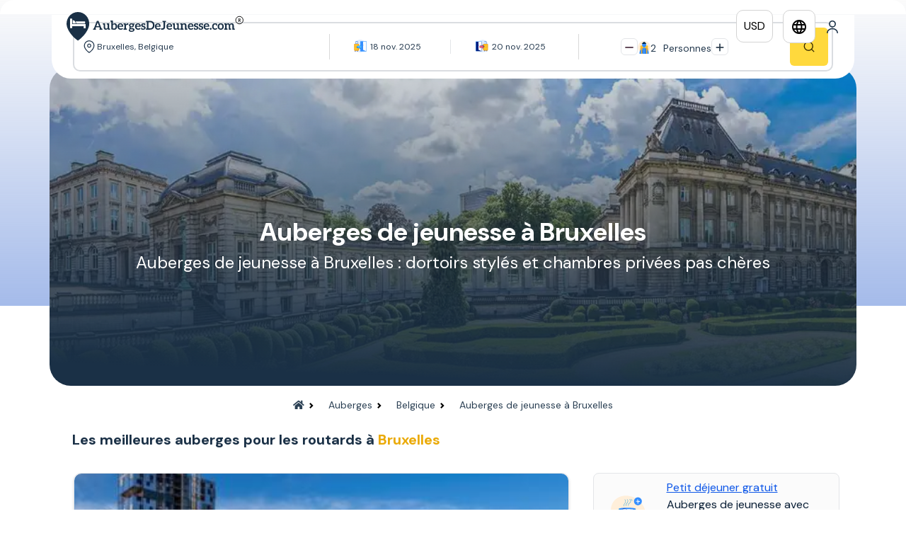

--- FILE ---
content_type: text/html; charset=UTF-8
request_url: https://www.aubergesdejeunesse.com/Belgique/Bruxelles/type/Maison-de-vacances
body_size: 42262
content:
<!DOCTYPE html>
<!--[if lt IE 7 ]> <html lang="en" class="no-js ie6 lt8"> <![endif]-->
<!--[if IE 7 ]>    <html lang="en" class="no-js ie7 lt8"> <![endif]-->
<!--[if IE 8 ]>    <html lang="en" class="no-js ie8 lt8"> <![endif]-->
<!--[if IE 9 ]>    <html lang="en" class="no-js ie9"> <![endif]-->
<!--[if (gt IE 9)|!(IE)]><!-->
<html lang="fr-FR">
<!--<![endif]-->
<head>
    <!-- meta tags -->
    <meta charset="utf-8">
    <meta http-equiv="X-UA-Compatible" content="IE=8; IE=7; IE=10; IE=EDGE" />
        <meta http-equiv="Content-Language" content="fr-FR" />

            <script>
            window.dataLayer = window.dataLayer || [];
        </script>

            <!-- Google Tag Manager -->
        <script>!function(){"use strict";function l(e){for(var t=e,r=0,n=document.cookie.split(";");r<n.length;r++){var o=n[r].split("=");if(o[0].trim()===t)return o[1]}}function s(e){return localStorage.getItem(e)}function u(e){return window[e]}function A(e,t){e=document.querySelector(e);return t?null==e?void 0:e.getAttribute(t):null==e?void 0:e.textContent}var e=window,t=document,r="script",n="dataLayer",o="https://dsa.aubergesdejeunesse.com",a="",i="81zgapganuxf",c="1b=aWQ9R1RNLTVYQlA1UjZU&aks4=dm",g="stapeUserId",v="",E="",d=!1;try{var d=!!g&&(m=navigator.userAgent,!!(m=new RegExp("Version/([0-9._]+)(.*Mobile)?.*Safari.*").exec(m)))&&16.4<=parseFloat(m[1]),f="stapeUserId"===g,I=d&&!f?function(e,t,r){void 0===t&&(t="");var n={cookie:l,localStorage:s,jsVariable:u,cssSelector:A},t=Array.isArray(t)?t:[t];if(e&&n[e])for(var o=n[e],a=0,i=t;a<i.length;a++){var c=i[a],c=r?o(c,r):o(c);if(c)return c}else console.warn("invalid uid source",e)}(g,v,E):void 0;d=d&&(!!I||f)}catch(e){console.error(e)}var m=e,g=(m[n]=m[n]||[],m[n].push({"gtm.start":(new Date).getTime(),event:"gtm.js"}),t.getElementsByTagName(r)[0]),v=I?"&bi="+encodeURIComponent(I):"",E=t.createElement(r),f=(d&&(i=8<i.length?i.replace(/([a-z]{8}$)/,"kp$1"):"kp"+i),!d&&a?a:o);E.async=!0,E.src=f+"/"+i+".js?"+c+v,null!=(e=g.parentNode)&&e.insertBefore(E,g)}();</script>
        <!-- End Google Tag Manager -->
    


    
    <!-- title -->
    <title>Les 10 auberges les moins chères à Bruxelles en 2025 (10€/nuit)</title>
        <meta property="og:title" content="Les 10 auberges les moins chères à Bruxelles en 2025 (10€/nuit)" />
    <meta property="og:description" content="Auberges pas chères à Bruxelles avec petit déjeuner gratuit, WiFi gratuit et annulation gratuite - AubergesDeJeunesse.com®" />

    <meta name="copyright" content="AubergesDeJeunesse.com" />
            <meta name="keywords" content="Les meilleures auberges pour les routards à Bruxelles, Derniers avis sur les auberges de jeunesse à Bruxelles, Auberges de jeunesse pas chères à Bruxelles, Auberges de jeunesse les moins chères à Bruxelles, Meilleures auberges de jeunesse à visiter à Bruxelles, Meilleures auberges de jeunesse pour faire la fête à Bruxelles" />
    
    <meta name="description" content="Auberges pas chères à Bruxelles avec petit déjeuner gratuit, WiFi gratuit et annulation gratuite - AubergesDeJeunesse.com®" />
    <meta name="viewport" content="width=device-width,initial-scale=1,maximum-scale=5,user-scalable=0,viewport-fit=cover">

    <meta name="theme-color" content="#061e36" />
    <meta name="msapplication-navbutton-color" content="#061e36" />

    <!-- hreflang tags start-->
    
    <!-- hreflang tags end -->
            <link href="https://www.aubergesdejeunesse.com/Belgique/Bruxelles" rel="canonical" />
    
    <!-- fav and touch icons -->
    <link rel="shortcut icon" type="image/png" href="https://www.aubergesdejeunesse.com/static/img/icons/favicon.png" />


    <script>
        window.dataLayer = window.dataLayer || [];

        var aj_facebook_app_id = '1658151764474384';
        var globals = {};
        globals.date_format = 'd MM yyyy';
        globals.lang = "fr";
        var monthNamesTranslated;
        var weekdaysTranslated;
        var yesterday = new Date((new Date()).valueOf() - 1000 * 60 * 60 * 24);
        globals.disabledDates = [{
            from: [0, 0, 0],
            to: yesterday
        }];
        globals.calendar_locale = {
            "format": "d MM yyyy",
            "daysOfWeek": [
                'Di',
                'Lu',
                'Ma',
                'Me',
                'Je',
                'Ve',
                'Sa',
            ],
            "monthNames": [
                'janvier',
                'février',
                'mars',
                'avril',
                'mai',
                'juin',
                'juillet',
                'août',
                'septembre',
                'octobre',
                'novembre',
                'décembre'
            ],
            "firstDay": 0
        };

        var cdn_path = 'https://cdn.aubergesdejeunesse.com';
        var html_lang_code = 'fr-FR';
    </script>
        <script type="text/javascript" src="https://cdn.aubergesdejeunesse.com/js/../static/js/combined_head.js?v=4" charset="UTF-8"></script>

    <link href="https://fonts.googleapis.com/css2?family=DM+Sans:ital,opsz,wght@0,9..40,100..1000;1,9..40,100..1000&display=swap" rel="stylesheet">
    <link href="https://fonts.googleapis.com/icon?family=Material+Icons" rel="stylesheet">

    <link rel="stylesheet" type="text/css" href="https://cdn.aubergesdejeunesse.com/static/plugins/bootstrap5/bootstrap.min.css" />
    <link rel="stylesheet" href="https://cdnjs.cloudflare.com/ajax/libs/font-awesome/5.15.4/css/all.min.css">

            <link rel="stylesheet" type="text/css" href="https://cdn.aubergesdejeunesse.com/static/css/mobile_version_v20.css" />
    
</head>

<body>

    
        <!-- Google Tag Manager (noscript) -->
        <noscript><iframe src="https://dsa.aubergesdejeunesse.com/ns.html?id=GTM-5XBP5R6T" height="0" width="0" style="display:none;visibility:hidden"></iframe></noscript>
        <!-- End Google Tag Manager (noscript) -->
    
    <div class="content">
        <div class="modal fade flags" id="languageChangeModal" tabindex="-1" aria-labelledby="exampleModalLabel" aria-hidden="true" style="display: none;">
    <div class="modal-dialog">
        <div class="modal-content">
            <div class="modal-header">
                <h5 class="modal-title" id="exampleModalLabel">Langue</h5>
                <button type="button" class="btn-close" data-bs-dismiss="modal" aria-label="Close"></button>
            </div>
            <div class="modal-body">
                <ul class="collection" style="width:100%;padding:10px;text-align:center;">
                    <li class="collection-item"><a style="padding:0px;margin:0;" href="http://www.dorms.com/Belgium/Brussels" class="flag-icon flag-icon-gb" title="Dorms.com">&nbsp;</a></li>
                    <li class="collection-item"><a style="padding:0px;margin:0;" href="http://www.aubergesdejeunesse.com/Belgique/Bruxelles" class="flag-icon flag-icon-fr" title="AubergesDeJeunesse.com">&nbsp;</a></li>
                    <li class="collection-item"><a style="padding:0px;margin:0;" href="http://de.dorms.com/Belgien/Br%C3%BCssel" class="flag-icon flag-icon-de" title="de.Dorms.com">&nbsp;</a></li>
                    <li class="collection-item"><a style="padding:0px;margin:0;" href="http://www.albergues.com/B%C3%A9lgica/Bruselas" class="flag-icon flag-icon-es" title="Albergues.com">&nbsp;</a></li>
                    <li class="collection-item"><a style="padding:0px;margin:0;" href="http://br.dorms.com/" class="flag-icon flag-icon-br" title="br.Dorms.com">&nbsp;</a></li>
                    <li class="collection-item"><a style="padding:0px;margin:0;" href="http://pt.dorms.com/B%C3%A9lgica/Bruxelas?currency=EUR" class="flag-icon flag-icon-pt" title="pt.Dorms.com">&nbsp;</a></li>
                    <li class="collection-item"><a style="padding:0px;margin:0;" href="http://www.ostellidellagioventu.com/Belgio/Bruxelles" class="flag-icon flag-icon-it" title="OstelliDellaGioventu.com">&nbsp;</a></li>
                    <li class="collection-item"><a style="padding:0px;margin:0;" href="http://pl.dorms.com/Belgia/Bruksela" class="flag-icon flag-icon-pl" title="pl.Dorms.com">&nbsp;</a></li>
                    <li class="collection-item"><a style="padding:0px;margin:0;" href="http://cs.dorms.com/Belgie/Brusel" class="flag-icon flag-icon-cz" title="cs.Dorms.com">&nbsp;</a></li>
                    <li class="collection-item"><a style="padding:0px;margin:0;" href="http://fi.dorms.com/Belgia/Bryssel" class="flag-icon flag-icon-fi" title="fi.Dorms.com">&nbsp;</a></li>
                    <li class="collection-item"><a style="padding:0px;margin:0;" href="http://hu.dorms.com/Belgium/Br%C3%BCsszel" class="flag-icon flag-icon-hu" title="hu.Dorms.com">&nbsp;</a></li>
                    <li class="collection-item"><a style="padding:0px;margin:0;" href="http://cn.dorms.com/" class="flag-icon flag-icon-cn" title="cn.Dorms.com">&nbsp;</a></li>
                    <li class="collection-item"><a style="padding:0px;margin:0;" href="http://jp.dorms.com/" class="flag-icon flag-icon-jp" title="jp.Dorms.com">&nbsp;</a></li>
                    <li class="collection-item"><a style="padding:0px;margin:0;" href="http://kr.dorms.com/" class="flag-icon flag-icon-kr" title="kr.Dorms.com">&nbsp;</a></li>
                    <li class="collection-item"><a style="padding:0px;margin:0;" href="http://ru.dorms.com/%D0%91%D0%B5%D0%BB%D1%8C%D0%B3%D0%B8%D1%8F/%D0%91%D1%80%D1%8E%D1%81%D1%81%D0%B5%D0%BB%D1%8C" class="flag-icon flag-icon-ru" title="ru.Dorms.com">&nbsp;</a></li>
                </ul>
            </div>
            <div class="modal-footer">
                <button type="button" class="btn btn-secondary" data-bs-dismiss="modal">Fermer</button>
            </div>
        </div>
    </div>
</div>        <div class="modal fade flags" id="CurrencyChangeModal" tabindex="-1" aria-labelledby="exampleModalLabel" aria-hidden="true" style="display: none;">
    <div class="modal-dialog">
        <div class="modal-content">
            <div class="modal-header">
                <h5 class="modal-title" id="exampleModalLabel">Monnaie  </h5>
                <button type="button" class="btn-close" data-bs-dismiss="modal" aria-label="Close"></button>
            </div>
            <div class="modal-body">
                <ul class="list-group list-group-flush row" data-currenturl="https://www.aubergesdejeunesse.com/Belgique/Bruxelles/type/Maison-de-vacances">
                </ul>
            </div>
            <div class="modal-footer">
                <button type="button" class="btn btn-secondary" data-bs-dismiss="modal">Fermer</button>
            </div>
        </div>
    </div>
</div>        <!-- Download App Popup -->
        <div>
            
<div class="modal fade" id="downloadAppModal" tabindex="-1" aria-labelledby="downloadAppModalLabel" aria-hidden="true">
    <div class="modal-dialog modal-dialog-centered">
        <div class="modal-content text-center content">

            <div class="modal-header">
                <h5 class="modal-title title" id="downloadAppModalLabel">
                    Télécharger l'application                </h5>
                <svg type="button" class="close" data-dismiss="modal" aria-label="Close" xmlns="http://www.w3.org/2000/svg" width="24" height="24" fill="#5D6D7C" class="bi bi-x-circle" viewBox="0 0 16 16">
                    <path d="M8 15A7 7 0 1 1 8 1a7 7 0 0 1 0 14m0 1A8 8 0 1 0 8 0a8 8 0 0 0 0 16"/>
                    <path d="M4.646 4.646a.5.5 0 0 1 .708 0L8 7.293l2.646-2.647a.5.5 0 0 1 .708.708L8.707 8l2.647 2.646a.5.5 0 0 1-.708.708L8 8.707l-2.646 2.647a.5.5 0 0 1-.708-.708L7.293 8 4.646 5.354a.5.5 0 0 1 0-.708"/>
                </svg>
            </div>

            <div class="modal-body body">
                <img src="/static/icons/figma/download-app-image.svg" alt="App Image" class="img-fluid mb-5 image">
                <span class="fw-bold text"> Téléchargez notre application gratuite </span>
                <span class="text-muted description"> Obtenez des prix exclusifs sur mobile et gérez facilement vos réservations ! </span>
            </div>

            <div class="modal-footer footer">
                <button type="button" class="btn w-100 download-btn">
                    <span id="store-logo">
                        <img src="/static/icons/figma/google-play-logo.svg" alt="Play Store" class="">
                    </span>
                    <span id="store-text"> Télécharger sur l'App Store </span>
                </button>
            </div>
        </div>
    </div>
</div>

<style type="text/css">

    #downloadAppModal {
        /* display: none; */
    }

    #downloadAppModal .modal-dialog {
        justify-content: center;
    }

    #downloadAppModal .content {
        min-height: unset !important; 
        width: 350px; 
        height: 509px; 
        border-radius: 8px; 
        box-shadow: 0px 4px 24px 0px #00000026;"
    }

    #downloadAppModal .title {
        font-size: 16px;
        /* font-family: Raleway; */
        font-weight: 600;
        line-height: 24px;
        text-align: left;
        color: #1A3046;
    }

    #downloadAppModal .body {
        display: flex; 
        flex-direction: column; 
        align-items: center; 
        justify-content: center; 
        padding-left: 23px; 
        padding-right: 23px;
    }

    #downloadAppModal .image {
        width: 160px; 
        height: 160px;
    }

    #downloadAppModal .text {
        font-family: "DM Sans";
        font-size: 16px;
        font-weight: 700;"
    }

    #downloadAppModal .description {
        font-family: "DM Sans";
        font-size: 14px;
        font-weight: 400;
        text-align: center;"
    }

    #downloadAppModal .footer {
        border-top: unset;
    }

    #downloadAppModal .download-btn {
        display: flex; 
        align-items: center; 
        justify-content: center; 
        background: #FFD93D; 
        color: #302303; 
        font-family: DM Sans; 
        font-size: 16px; 
        font-weight: 500; 
        border-radius: 8px; 
        height: 50px; 
        gap:10px;    
    }

</style>        </div>
        


        <nav class="navbar custom-navbar navbar-light " >


            <div class="navbar_content container">
                <div>
                    
                        <button class="d-md-none navbar-toggler" type="button" data-bs-toggle="offcanvas"
                            data-bs-target="#offcanvasNavbar" aria-controls="offcanvasNavbar" style="padding-right: 0px;border:none;">
                            <span class="navbar-toggler-icon"></span>
                        </button>

                        <a class="navbar-brand" href="/">
                                                        <img style="width: 250px" class="logo-img" src="https://cdn.aubergesdejeunesse.com/static/img/logo/new/blue/AubergesDeJeunesse.com.svg" alt="AubergesDeJeunesse.com" />
                        </a>
                                    </div>

                                <div class="right_side_nav_icons">

                                            <a href="#" data-bs-toggle="modal" data-bs-target="#CurrencyChangeModal" class="modal-trigger header_buttons_blue currency_popup_trigger d-none d-md-inline-block">
                            USD                        </a>

                        <a href="#" data-bs-toggle="modal" data-bs-target="#languageChangeModal" class="header_buttons_blue modal-trigger d-none d-md-inline-block">
                            <i class="material-icons">language</i>
                        </a>
                    
                    
                                                <a onclick="openModal('login_modal');" href="javascript:void(0);" id="user_login_box">
                                <img src="/static/img/user.svg" alt="User Icon">
                            </a>
                                            
                    <div id="success_login_message" class="login-message" style="display: none;">
                        <div>
                            <button onclick="$('#success_login_message').hide();" type="button" class="close">
                                <span aria-hidden="true">&times;</span>
                            </button>
                            <i class="fa fa-check-circle"></i> Vous êtes maintenant connecté!                          </div>
                    </div>

                </div>
            </div>
        </nav>
        
        
        <script src="https://cdn.aubergesdejeunesse.com/static/js/jquery-3.6.0.min.js"></script>
        <script type="text/javascript" src="https://cdn.jsdelivr.net/npm/@popperjs/core@2.10.2/dist/umd/popper.min.js"></script>
        <script type="text/javascript" src="https://cdn.aubergesdejeunesse.com/static/plugins/bootstrap5/bootstrap.min.js"></script>
        <script src="https://cdn.jsdelivr.net/npm/chart.js"></script>
</body>


<script type="text/javascript">
    // Uncomment this for a Download App popup functionality
    // $(document).ready(function() {  
    //     let systemType;
    //     const $storeLogo = $('#store-logo');
    //     const $storeText = $('#store-text');
    //     const userAgent = navigator.userAgent || navigator.vendor || window.opera;

    //     const cookieName = 'downloadAppModal';
    //     const cookieExpiryDays = 14;

    //     function setCookie(name, value, days) {
    //         const expires = new Date();
    //         expires.setTime(expires.getTime() + (days * 24 * 60 * 60 * 1000));
    //         document.cookie = `${name}=${value}; expires=${expires.toUTCString()}; path=/`;
    //     }

    //     function getCookie(name) {
    //         const cookies = document.cookie.split("; ");
    //         const cookie = cookies.find(row => row.startsWith(name + "="));

    //         if (cookie) {
    //             const [, value] = cookie.split("=");
    //             const creationDate = new Date(value);

    //             if (!isNaN(creationDate)) {
    //                 const currentDate = new Date();
    //                 const differenceInDays = (currentDate - creationDate) / (1000 * 60 * 60 * 24);

    //                 if (differenceInDays > 14) {
    //                     console.log("Cookie exists but is expired (older than 14 days)");
    //                     return false;
    //                 } else {
    //                     console.log("Cookie exists and is valid (not older than 14 days)");
    //                     return true;
    //                 }
    //             } else {
    //                 console.log("Cookie value is not a valid date");
    //                 return false;
    //             }
    //         } else {
    //             console.log("Cookie does not exist");
    //             return false;
    //         }
    //     }


    //     function isMobile() {
    //         return window.innerWidth < 768;
    //     }

    //     function checkSystemType() {
    //         if (/iPad|iPhone|iPod/.test(userAgent) && !window.MSStream) {
    //         // iOS detected
    //         systemType = 'iOS';
    //         $storeLogo.html(`
    //             <svg xmlns="http://www.w3.org/2000/svg" width="20" height="20" fill="currentColor" class="bi bi-apple" viewBox="0 0 16 16">
    //                 <path d="M11.182.008C11.148-.03 9.923.023 8.857 1.18c-1.066 1.156-.902 2.482-.878 2.516s1.52.087 2.475-1.258.762-2.391.728-2.43m3.314 11.733c-.048-.096-2.325-1.234-2.113-3.422s1.675-2.789 1.698-2.854-.597-.79-1.254-1.157a3.7 3.7 0 0 0-1.563-.434c-.108-.003-.483-.095-1.254.116-.508.139-1.653.589-1.968.607-.316.018-1.256-.522-2.267-.665-.647-.125-1.333.131-1.824.328-.49.196-1.422.754-2.074 2.237-.652 1.482-.311 3.83-.067 4.56s.625 1.924 1.273 2.796c.576.984 1.34 1.667 1.659 1.899s1.219.386 1.843.067c.502-.308 1.408-.485 1.766-.472.357.013 1.061.154 1.782.539.571.197 1.111.115 1.652-.105.541-.221 1.324-1.059 2.238-2.758q.52-1.185.473-1.282"/>
    //             </svg>
    //         `);
    //         $storeText.text('Download on the App Store');
    //         } else if (/Android/.test(userAgent)) {
    //             // Android detected
    //             systemType = 'Android';
    //             $storeLogo.html(`
    //                 <img src="/static/icons/figma/google-play-logo.svg" alt="Play Store" class="">
    //             `);
    //             $storeText.text('Download on the Play Store');
    //         } else {
    //             // Default for other OS
    //             systemType = 'Android';
    //             $storeLogo.html(`
    //                 <img src="/static/icons/figma/google-play-logo.svg" alt="Play Store" class="">
    //             `);
    //             $storeText.text('Download on the Play Store');
    //         }
    //     }

    //     function navigationCount() {
    //         let navCount = parseInt(sessionStorage.getItem("navigationCount"));

    //         if (!navCount) {
    //             sessionStorage.setItem("navigationCount", 1);
    //             navCount = 1;
    //         } else {
    //             sessionStorage.setItem("navigationCount", navCount + 1);
    //             navCount = parseInt(sessionStorage.getItem("navigationCount"));
    //         }

    //         return navCount;
    //     }


    //     function openDownloadAppPopup() {
    //         const modalElement = new bootstrap.Modal(document.getElementById('downloadAppModal'));
    //         checkSystemType()
    //         modalElement.show();
    //     }

    //     function closeDownloadAppPopup(){
    //         $('#downloadAppModal').modal('hide');
    //         setCookie(cookieName, new Date().toUTCString(), cookieExpiryDays)
    //     }

    //     function downloadApp(){
    //         if (systemType === "iOS") {
    //             window.location.href = "https://apps.apple.com/us/app/dorms-com/id1190536834";
    //         } else {
    //             window.location.href = "https://play.google.com/store/apps/details?id=com.dorms.app&hl=en";
    //         }

    //         setCookie(cookieName, new Date().toUTCString(), cookieExpiryDays);
    //     }


    //     const mobile = isMobile();
    //     const navCount = navigationCount();
    //     const cookieIsValid = getCookie(cookieName)
    //     var current_page = ''; 

    //     if(mobile && navCount === 2 && current_page != 'checkout' && !cookieIsValid){
    //         openDownloadAppPopup();
    //     }

    //     $('.close').click(closeDownloadAppPopup);
    //     $('.download-btn').click(downloadApp);
    // });
</script>


<style type="text/css">
    @supports(padding-top: env(safe-area-inset-top)) {
        nav.navbar.custom-navbar {
            padding-top: env(safe-area-inset-top);
        }
    }

    #cookie_acceptance {
        position: fixed;
        bottom: 10px;
        width: 400px;
        max-width: 80%;
        z-index: 999;
        right: 50px;
    }

    @media (max-width: 992px) {
        .custom-navbar {
            border: none !important;
        }
    }

    @media (max-width: 1200px) {
        .right_side_nav_icons {
            display: flex;
            gap: 8px;
            align-items: center
        }

        .header_buttons_blue {
            margin-right: 0 !important;
            padding: 6px;
        }
    }

    .logo-img {
        max-width: 250px;
        height: 100%;
    }

    @media (max-width: 410px) {
        .logo-img {
            max-width: 220px !important;
        }
    }

    @media (max-width: 370px) {
        .logo-img {
            max-width: 195px !important;
        }
    }
</style><script>
    var isUserLoggedIn = false;
    var favoritesUrl = "https:\/\/www.aubergesdejeunesse.com\/user\/favorite_properties";
    var favoriteRedHeartButton = "/images/citySearch/save-heart-filled.svg";
</script>
<div class="homepage_hero_wrapper">
    <div class="homepage_hero_wrapper_background">
        <span></span>
    </div>
    <div class="homepage_hero_section container">
        <div class="title-text">
                            <h1>
                    Auberges de jeunesse à Bruxelles                </h1>
                <h2>
                    Auberges de jeunesse à Bruxelles : dortoirs stylés et chambres privées pas chères                </h2>
            
        </div>

        <div class="w-100 col-12 search_widget_container">
            <!-- search widget -->
            <div>
                <div id="propertyPageSearchWidget" class="closed_width">
                    <div id="landingPageSearchWidget" class="p-20 mt20 mb20 lp-search-box">
                        
<div class="studentSearchBox_desktop trigger_mobile_popup d-lg-none d-sm-flex search-box-custom-style">
    <div class="search_wrapper w-100" style="justify-content: space-around;">
        <div class="search_arrival_wrap" style="width: 100%; justify-content: space-around;">
            <div id="citySearchMobile">
                <div class="city_search">
                    <span autocomplete="off" id="student_search_suggestions" class="student_search_suggestions" style="height: auto; min-width: 270px;">
                        Bruxelles, Belgique                    </span>
                </div>
            </div>
            <div class="arrival_departure_student_container text-truncate">
                <div class="row mobile_picker d-flex align-items-center student_search_dates">
                    <div style="width: auto; padding: 0 3px;" class="">
                        <div class="startDate text-truncate">
                            <img style="display: none;" src="/static/img/checkin.svg" alt="Checkin" class="icon d-lg-flex">
                            <span> Arrivée  </span>
                        </div>
                    </div>
                    <div style="width: auto; padding: 0;">
                        -
                    </div>
                    <div style="width: auto; padding-right: 0; padding-left: 3px;">
                        <div class="endDate text-truncate">
                            <img style="display: none;" src="/static/img/checkout.svg" alt="Checkout" class="icon d-lg-flex">
                            <span> Départ  </span>
                        </div>
                    </div>
                </div>
                <div class="guest_container d-flex align-items-center">
                    <img style="width: 20px; margin-right: 5px;" src="/static/img/guest.svg" alt="Guest" class="icon">
                    <span class="search_guest_number me-1" 
                        data-number="2"
                    >
                        2                    </span>
                    <div class="search_guest_type_text search_guest_type_label" style="color: #24394E;"
                        data-student="Etudiant"
                        data-guest="Personne" 
                        data-students="Etudiants" 
                        data-guests="Personnes"
                        data-number="2"
                    >
                        Personnes                    </div>
                    
                </div>
            </div>
        </div>
        <div>
            <div class="col text-center">
                <span class="btn mainButton" > <img src="/images/search-normal.svg" alt="BtnSearchIcon icon" height="16" width="16" style="">  </span>
            </div>
        </div>
    </div>
</div>

<div class="studentSearchBox_desktop d-none d-lg-flex">

<form autocomplete="off" onsubmit="return false;">

<input type="hidden" id="pinned_pid" class="pinned_pid" name="pinned_pid" value="" />
<input type="hidden" id="custom-type" class="custom-type" name="custom-type" value="" />
<input type="hidden" id="custom-url" class="custom-url" name="custom-url" value="" />

<input type="hidden" id="student" value="Etudiant">
<input type="hidden" id="students" value="Etudiants">
<input type="hidden" id="guest" value="Personne">
<input type="hidden" id="guests" value="Personnes">


<div style="display: none;" class="searchbar d-lg-flex">

    <div class="datesField searchField locationField col-md-4">
        <img src="https://www.aubergesdejeunesse.com/static/icons/map-pin.png" alt="location icon" />
        <input type="text" style="font-size: 12px !important; width:100%; border:none; color: #24394E;" autocomplete="off"
            class="student_search_suggestions form_control_text w-100" value="Bruxelles, Belgique" name="student_search_suggestions" placeholder="Ville, université ou logement">
        <span class="suggestion_loader_new">
            <div class="spinner-border spinner-border-sm" role="status">
                <span class="visually-hidden"></span>
            </div>
        </span>

        <span class="find_student_location_preset" style="position:absolute;right:10px;top:13px;font-size:25px;">
        </span>
        <div style="display:none; position: absolute; top:60px; position:absolute; background: #FFFFFF; z-index: 9" id="select_city_error"
            class="alert alert-danger animated flipInY" role="alert"> Où voulez-vous aller ?        </div>
    </div>

    <div style="padding: unset !important;" class="col-md-4 d-flex align-items-center student_search_dates searchField datesField dates">
        <div class="d-flex align-content-center input_separator justify-content-center" style="overflow: hidden; width: 48%;">
            <img id="calendar-icon" src="https://cdn.aubergesdejeunesse.com/static/icons/figma/check_in.svg"
                alt="calendarIcon icon" height="18" width="18" style="margin-right: 5px;">
            <div class="startDate text-truncate form_control_text" style="font-size: 12px !important; color: #24394E;">
                18 nov. 2025            </div>
        </div>

        <div class="d-flex align-content-center justify-content-center" style="overflow: hidden; width: 48%;">
            <img src="https://cdn.aubergesdejeunesse.com/static/icons/figma/check_out.svg" alt="calendarIcon icon"
                height="18" width="18" style="margin-right: 5px;">
            <div class="endDate text-truncate form_control_text" style="font-size: 12px !important; color: #24394E;">
                20 nov. 2025            </div>
        </div>
    </div>

    <div class="searchField guestsField col-3" style="justify-content: center; gap: 6px;">

        <span>
            <button class="btn btn-outline-secondary calculate decrease_guest_number" style="padding:3px 5px; line-height:1em; border-radius: 6px; border-color: #E3E5E8;">
                <img src="/static/icons/figma/minus_sign.svg" height="12" width="12" alt="minus">
            </button>
        </span>

        <span>
             <img height="18" width="18" style=" cursor:pointer;" src="https://www.aubergesdejeunesse.com/static/icons/guest_new_ico.svg" alt="guest icon" />
        </span>

        <div class="d-flex align-items-center" style="position: relative; top: 2px; font-size: 14px;">
            <div class="guest-number search_guest_number guest-num-init" style="color: #24394E;" data-number="2">
                2            </div>&nbsp;

            <div class="guest-text search_guest_type_text search_guest_type_label" style="padding-left: 6px; color: #24394E;"
                data-student="Etudiant"
                data-guest="Personne" 
                data-students="Etudiants" 
                data-guests="Personnes"
                data-number="2"
            >
                Personnes            </div>
        </div>

        <span>
            <button class="btn btn-outline-secondary calculate increase_guest_number" style="padding:3px 5px; line-height:1em; border-radius: 6px; border-color: #E3E5E8;">
                <img src="/static/icons/figma/plus_sign.svg" height="12" width="12" alt="plus">
            </button>
        </span>

    </div>

    <div class="col-md-1 d-flex align-items-center search_btn_container">
        <button type="button" name="search_suggestion_submit" class="search_suggestion_submit">
            <img src="https://www.aubergesdejeunesse.com/static/icons/search.svg" class="searchIcon" alt=""
                style="width: 18px; cursor:pointer; float: right;">
        </button>
    </div>
</div>



</form>

</div>

<div id="student_results_container" class="student_results_container ps-3" style="z-index: 999;">
</div>

<div class="position-relative">

    <div id="student_dates_container" class="student_dates_container p-2" style="display:none;">

        <div class="row">
            <div class="col">
                <button id="close_calendar_container" onclick="$('#student_dates_container').hide();" type="button"
                        class="btn-close float-end" aria-label="Close"></button>
            </div>
        </div>

               <div class="hidden" style="display: none; flex-direction: column; align-items: center;">
            <div class="row mb-3">
                <div class="col text-center" style="font-size: 16px; font-weight: 600;">
                    Combien de temps restez-vous?                </div>
            </div>

            <div class="staying_nights_container" style="display: flex; align-items: center; justify-content: space-between; max-width: 370px; gap: unset !important;">
                    <div class="gap-2" style="width: 50%;">
                        <button type="button" style="width: 100%;"
                                class="student_dates_labels label_daily_calendar p-2 active">
                            1 nuit ou plus                        </button>
                    </div>

                    <div class="gap-2" style="width: 50%;">
                        <button type="button" style="width: 100%;"
                                class="student_dates_labels label_monthly_calendar p-2 ">
                            1 mois ou plus                        </button>
                    </div>
            </div>
        </div>
        <!-- pickers bellow -->
        <div class="calendar-range-container" >
            <input type="hidden" name="daterange_selection" id="daterange_selection" value="" />
            <div id="datepicker_range_set">

            </div>
        </div>

                <div class="month-range-container"
             style="display: none;">
            <div id="datepicker_range_set_months" style="width: 100%;">
                <div class="daterangepicker ltr show-calendar openscenter"
                     style="display: block; top: 0px; right: auto; width: 100%; left: 0px;">
                    <div class="ranges"></div>
                    <div class="drp-calendar-monthly left">
                        <div class="calendar-table">
                            <table class="table-condensed">
                                <thead>
                                <tr>
                                    <th colspan="3" class="month text-start" style="font-size: 1.4em;">
                                        2025</th>
                                </tr>
                                </thead>
                                <tbody>
                                <tr><td class="ends"> <label class="strikethrough_month"><s>janvier</s></label> </td><td class="ends"> <label class="strikethrough_month"><s>février</s></label> </td><td class="ends"> <label class="strikethrough_month"><s>mars</s></label> </td></tr><tr><td class="ends"> <label class="strikethrough_month"><s>avril</s></label> </td><td class="ends"> <label class="strikethrough_month"><s>mai</s></label> </td><td class="ends"> <label class="strikethrough_month"><s>juin</s></label> </td></tr><tr><td class="ends"> <label class="strikethrough_month"><s>juillet</s></label> </td><td class="ends"> <label class="strikethrough_month"><s>août</s></label> </td><td class="ends"> <label class="strikethrough_month"><s>septembre</s></label> </td></tr><tr><td class="ends"> <label class="strikethrough_month"><s>octobre</s></label> </td><td class="ends"> <label data-labeltext="novembre 2025"  data-monthorder="1" data-month="2025-11" class="student_months_labels">novembre</label> </td><td class="ends"> <label data-labeltext="décembre 2025"  data-monthorder="2" data-month="2025-12" class="student_months_labels">décembre</label> </td></tr>
                                </tbody>
                            </table>
                        </div>
                    </div>
                    <div class="drp-calendar-monthly right">

                        <div class="calendar-table">
                            <table class="table-condensed">
                                <thead>
                                <tr>
                                    <th colspan="3" class="month text-left" style="font-size: 1.4em;">
                                        2026</th>
                                </tr>
                                </thead>
                                <tbody>
                                <tr><td class="ends"> <label data-labeltext="janvier 2025" data-monthorder="3" data-month="2026-01" class="student_months_labels">janvier</label> </td><td class="ends"> <label data-labeltext="février 2025" data-monthorder="4" data-month="2026-02" class="student_months_labels">février</label> </td><td class="ends"> <label data-labeltext="mars 2025" data-monthorder="5" data-month="2026-03" class="student_months_labels">mars</label> </td></tr><tr><td class="ends"> <label data-labeltext="avril 2025" data-monthorder="6" data-month="2026-04" class="student_months_labels">avril</label> </td><td class="ends"> <label data-labeltext="mai 2025" data-monthorder="7" data-month="2026-05" class="student_months_labels">mai</label> </td><td class="ends"> <label data-labeltext="juin 2025" data-monthorder="8" data-month="2026-06" class="student_months_labels">juin</label> </td></tr><tr><td class="ends"> <label data-labeltext="juillet 2025" data-monthorder="9" data-month="2026-07" class="student_months_labels">juillet</label> </td><td class="ends"> <label data-labeltext="août 2025" data-monthorder="10" data-month="2026-08" class="student_months_labels">août</label> </td><td class="ends"> <label data-labeltext="septembre 2025" data-monthorder="11" data-month="2026-09" class="student_months_labels">septembre</label> </td></tr><tr><td class="ends"> <label data-labeltext="octobre 2025" data-monthorder="12" data-month="2026-10" class="student_months_labels">octobre</label> </td><td class="ends"> <label data-labeltext="novembre 2025" data-monthorder="13" data-month="2026-11" class="student_months_labels">novembre</label> </td><td class="ends"> <label data-labeltext="décembre 2025" data-monthorder="14" data-month="2026-12" class="student_months_labels">décembre</label> </td></tr>                                </tbody>
                            </table>
                        </div>

                    </div>
                    <div class="clearfix"></div>
                </div>
            </div>
        </div>

    </div>
</div>

<div style="display: none; z-index: 50;" class="studentSearchBox mx-auto p-3 d-lg-none ">
    <div class="searchbox_header">
        <b style="font-size: 18px;">
            Modifier recherche        </b>
        <span class="searchbox_close_btn" style="padding: 5px; border: 1px solid; border-radius: 50%; display: flex; align-item: center;">
            <i class="material-icons">close</i>
        </span>
    </div>
    <div id="citySearchMobile" class="mobilePickerDiv">
        <div class="col-lg-3 d-flex flex-center align-items-center">
            <span for="search_suggestions" title="Search" class="ms-2 me-2">
                <img src="https://cdn.aubergesdejeunesse.com/images/map/location.svg" height="22"
                     width="22" alt="location icon" style="width: 22px;">
            </span>

            <input autocomplete="off" class="student_search_suggestions" name="student_search_suggestions"
                   data-suggestversion="2" type="text" placeholder="Ville, quartier ou logement..."
                   value="Bruxelles, Belgique">

            <span class="suggestion_loader_new">
                <div class="spinner-border spinner-border-sm" role="status">
                    <span class="visually-hidden"></span>
                </div>
            </span>

            <div style="display:none; position: absolute; top: 120px;" id="select_city_error" class="alert alert-danger animated flipInY" role="alert">
                Où voulez-vous aller ?            </div>
        </div>

        <span class="find_student_location_preset" style="display: none; position:absolute;right:15px;top:5px;font-size:25px;">
            <i class="fa fa-crosshairs" aria-hidden="true"></i>
        </span>

    </div>

    <div class="col-lg-3 mobilePickerDiv d-flex align-items-center student_search_dates">
        <div class="col-6 d-flex align-content-center inputSeparator ps-2">
            <img src="https://cdn.aubergesdejeunesse.com/images/Checkin.svg" alt="calendarIcon icon"
                 height="22" width="22" style="width: 22px; margin-right: 10px;">
            <div class="startDate text-truncate">
                18 nov. 2025            </div>
        </div>

        <div class="col-6 d-flex align-content-center">
            <img src="https://cdn.aubergesdejeunesse.com/images/Checkout.svg" alt="calendarIcon icon"
                 height="22" width="22" style="width: 22px; margin-right: 5px;">
            <div class="endDate text-truncate">
                20 nov. 2025            </div>
        </div>
    </div>




    <div class="action_suggest_col mobilePickerDiv" id="guestCounterPicker"
         style=" display: flex; justify-content: space-between;">

        <div class="col-7 d-flex align-items-center justify-content-start ps-2">
            <img src="https://cdn.aubergesdejeunesse.com/static/img/guest.svg" alt="peopleIcon icon"
                 height="22" width="22" style="width: 22px; margin-right: 10px;">
            <span class="search_guest_number me-2" 
                data-student="Etudiant"
                data-guest="Personne" 
                data-students="Etudiants" 
                data-guests="Personnes"
                data-number="2"
            >
                2            </span>
            <div class="search_guest_type_text search_guest_type_label" style="color: #24394E;">
                Personnes            </div>

        </div>

        <div style="display: flex; align-items: center; justify-content: space-between; min-width: 125px; padding-right: 8px;">
            <button class="rounded-btn decrease_guest_number" role="button">
                <img src="https://cdn.aubergesdejeunesse.com/images/minus.svg" alt="minusIcon icon"
                     height="16" width="16">
            </button>

            <span class="search_guest_number" data-number="2">2</span>
       
            <button class="rounded-btn increase_guest_number" role="button">
                <img src="https://cdn.aubergesdejeunesse.com/images/plus.svg" alt="plusIcon icon"
                     height="16" width="16">
            </button>
        </div>
    </div>
    <div class="row action_suggest_col">
        <div class="col-12 d-flex justify-content-end">
            <button type="button" name="search_suggestion_submit" data-searchtext="Rechercher"
                    class="search_suggestion_submit btn py-2 px-3" aria-label="Submit Search">
                <img src="https://cdn.aubergesdejeunesse.com/images/search-normal.svg"
                     alt="BtnSearchIcon icon" height="16" width="16" style="margin-right: 5px;">
                Rechercher            </button>
        </div>
    </div>
</div>
<div class="backdrop_popup" style="display:none; background: rgb(0 0 0 / 65%); position: fixed; top:0; left: 0; width: 100%; height: 100%; z-index: 2;"></div>

<script type="text/javascript">
    var search_suggest_default_fields = {};
        search_suggest_default_fields.location =
        'https://www.aubergesdejeunesse.com/Belgique/Bruxelles';
    
        search_suggest_default_fields.checkin_type = 'day';
        search_suggest_default_fields.arrival = '2025-11-18';
    search_suggest_default_fields.departure =
        '2025-11-20';
    search_suggest_default_fields.guests = '';
        search_suggest_default_fields.initiate_calendar = true;
    

    
    
    

    $(document).ready(function() {
        $('.searchbox_close_btn').click(function() {
            $('.studentSearchBox').hide(100);
            $('.mainButton').show(100);
            $(".backdrop_popup").hide(100);
        });

        $(".studentSearchBox_desktop.trigger_mobile_popup").click(function(){
            console.log("click is working");
            $(".studentSearchBox").show(200);
            $(".mainButton").hide(200);
            $(".backdrop_popup").show(200);
        });

    });

</script>
<style type="text/css">

    .arrival_departure_student_container .startDate,
    .arrival_departure_student_container .endDate{
        font-size: 11px;
    }

    .search-box-custom-style {
        bottom: 2px !important; 
        border-radius: 0px 0px 25px 25px; 
    }

    @media (max-width: 377px) {
        .search-box-custom-style {
            width: 97%;
        }
    }

    @media (min-width: 377px) and (max-width: 768px) {
        .search-box-custom-style {
            width: 98%;
        }
    }

    @media (min-width: 768px) {
        .search-box-custom-style {
            width: 99%;
        }
    }

    .student_search_suggestions::placeholder {
        color: #24394E;
    }

    @media (min-width: 992px) {
        .student_dates_container {
            width: 750px !important;
            margin-left: 0px;
        }
    }

    @media (max-width: 992px) {
        .sticky-search-box {
            top: 0px !important;
        }

        .student_dates_container {
            top: 0;
        }

        .student_dates_labels {
            font-size: 14px;
        }
    }

    @media (max-width: 1200px) {
            .navbar_content .searchbar {
            padding-left: 6px;
            justify-content: space-between;
            width: 640px;
        }
    
        .searchField {
            gap: 4px;
        }
    
    }

</style>                    </div>
                </div>
            </div>
        </div>
    </div>
</div>


<div class="container">
            <div style="display: flex; align-items: center; justify-content: center; padding-left: 13px; padding-right: 13px;">
            <div class="links">
                <nav style="--bs-breadcrumb-divider: url(&#34;data:image/svg+xml,%3Csvg xmlns='http://www.w3.org/2000/svg' width='8' height='8'%3E%3Cpath d='M2.5 0L1 1.5 3.5 4 1 6.5 2.5 8l4-4-4-4z' fill='currentColor'/%3E%3C/svg%3E&#34;);" aria-label="breadcrumb">
                    <ol class="breadcrumb" style="margin-bottom: unset;">
                                                    <li class="breadcrumb-item">
                                <a href="https://www.aubergesdejeunesse.com/">
                                    <i class='fa fa-home'></i>                                </a>
                            </li>
                                                    <li class="breadcrumb-item">
                                <a href="https://www.aubergesdejeunesse.com/auberges-de-jeunesse">
                                    Auberges                                </a>
                            </li>
                                                    <li class="breadcrumb-item">
                                <a href="https://www.aubergesdejeunesse.com/Europe/Belgique">
                                    Belgique                                </a>
                            </li>
                                                    <li class="breadcrumb-item">
                                <a href="https://www.aubergesdejeunesse.com/Belgique/Bruxelles">
                                    Auberges de jeunesse à Bruxelles                                </a>
                            </li>
                                            </ol>
                </nav>
            </div>
        </div>
    


    <!-- Top 10 Hostels in City -->
            <div class="row top-ten-hostels-container">
            <h2 class="title"> Les meilleures auberges pour les routards à <span style='color:#EAAA08'>Bruxelles</span> </h2>
            <div class="col-lg-8 top-ten-hostels">
                <div class="top_container">
                    
                        <div class="open-link-class property-container" data-url="https://www.aubergesdejeunesse.com/Belgique/Bruxelles/2025-11-18/2/2?pid=hostel-6611">
                            <div class="row property-container-inner">
                                <div class="carousel-container"
                                    style="
                                        height: 250px;
                                        width: 100%;
                                        border-radius: 10px;
                                        background-image: url('https://cdn.aubergesdejeunesse.com/upload/thumb/meininger_hotel_brussels_city_center_58631_16741235135653.jpg');
                                        background-position: center;
                                        position: relative;
                                        ">
                                    <div class="position-absolute wishlistPill addFav">
                                        <span class="badge d-flex align-items-center">
                                            
                                                <button class="favorite-button"
                                                    data-hostel_id="hostel-6611"
                                                    data-api="hm"
                                                    data-favorite="">

                                                    <img src="https://cdn.aubergesdejeunesse.com/images/citySearch/SaveHeart.svg" alt="search icon" width="16" height="16">
                                                </button>
                                                                                    </span>
                                    </div>

                                </div>
                                <div class="property-info-top">
                                    <div class="property-name">
                                        <a href="https://www.aubergesdejeunesse.com/Belgique/Bruxelles/2025-11-18/2/2?pid=hostel-6611" class="text-dark">
                                            MEININGER Hotel Bruxelles City Center                                        </a>
                                    </div>
                                    <div class="property-distance">
                                        <img loading="lazy" src="https://www.aubergesdejeunesse.com/static/icons/figma/hostel-icon.svg" />
                                        Hostel -
                                        1.12 km du centre-ville                                    </div>
                                                                            <div class="property-rating" data-property-url="https://www.aubergesdejeunesse.com/Belgique/Bruxelles/2025-11-18/2/2?pid=hostel-6611" data-pid="hostel-6611">
                                            <img loading="lazy" src="https://www.aubergesdejeunesse.com/static/icons/figma/star.svg" />
                                            8.9<span style="color: #2B4054; font-weight: 500;"> - Formidable</span>
                                            
                                            <div style="display: none;" class="property_popup_rating property_popup_rating_hostel-6611">
                                                <div class="rating_group_header">
                                                    8.9<span style="color: #2B4054; font-weight: 500;"> - Formidable</span>
                                                    <a class="close float-end" href="#!"><i style="color: #ffffff;" class="material-icons">cancel</i></a>
                                                </div>
                                                                                                    <div class="mt-2 px-3">
                                                        <div class="progress" role="progressbar" aria-label="Ambiance" aria-valuenow="85" aria-valuemin="0" aria-valuemax="100" style="height: 30px; background: #F0F2F3 !important;">
                                                            <div class="progress-bar" style="background: #D0E3FA; width: 85%"> </div>
                                                            <div style="position: absolute; left: 30px; font-size: 14px; color: #1A3046; padding: 6px;">Ambiance</div>
                                                            <div style="position: absolute; right: 30px; font-size: 14px; color: #1A3046; padding: 6px; font-weight: bold;">85</div>
                                                        </div>
                                                    </div>
                                                                                                    <div class="mt-2 px-3">
                                                        <div class="progress" role="progressbar" aria-label="Personnel" aria-valuenow="89" aria-valuemin="0" aria-valuemax="100" style="height: 30px; background: #F0F2F3 !important;">
                                                            <div class="progress-bar" style="background: #D0E3FA; width: 89%"> </div>
                                                            <div style="position: absolute; left: 30px; font-size: 14px; color: #1A3046; padding: 6px;">Personnel</div>
                                                            <div style="position: absolute; right: 30px; font-size: 14px; color: #1A3046; padding: 6px; font-weight: bold;">89</div>
                                                        </div>
                                                    </div>
                                                                                                    <div class="mt-2 px-3">
                                                        <div class="progress" role="progressbar" aria-label="Emplacement" aria-valuenow="85" aria-valuemin="0" aria-valuemax="100" style="height: 30px; background: #F0F2F3 !important;">
                                                            <div class="progress-bar" style="background: #D0E3FA; width: 85%"> </div>
                                                            <div style="position: absolute; left: 30px; font-size: 14px; color: #1A3046; padding: 6px;">Emplacement</div>
                                                            <div style="position: absolute; right: 30px; font-size: 14px; color: #1A3046; padding: 6px; font-weight: bold;">85</div>
                                                        </div>
                                                    </div>
                                                                                                    <div class="mt-2 px-3">
                                                        <div class="progress" role="progressbar" aria-label="Propreté" aria-valuenow="93" aria-valuemin="0" aria-valuemax="100" style="height: 30px; background: #F0F2F3 !important;">
                                                            <div class="progress-bar" style="background: #D0E3FA; width: 93%"> </div>
                                                            <div style="position: absolute; left: 30px; font-size: 14px; color: #1A3046; padding: 6px;">Propreté</div>
                                                            <div style="position: absolute; right: 30px; font-size: 14px; color: #1A3046; padding: 6px; font-weight: bold;">93</div>
                                                        </div>
                                                    </div>
                                                                                                    <div class="mt-2 px-3">
                                                        <div class="progress" role="progressbar" aria-label="Aménagements" aria-valuenow="91" aria-valuemin="0" aria-valuemax="100" style="height: 30px; background: #F0F2F3 !important;">
                                                            <div class="progress-bar" style="background: #D0E3FA; width: 91%"> </div>
                                                            <div style="position: absolute; left: 30px; font-size: 14px; color: #1A3046; padding: 6px;">Aménagements</div>
                                                            <div style="position: absolute; right: 30px; font-size: 14px; color: #1A3046; padding: 6px; font-weight: bold;">91</div>
                                                        </div>
                                                    </div>
                                                                                                    <div class="mt-2 px-3">
                                                        <div class="progress" role="progressbar" aria-label="Sécurité" aria-valuenow="91" aria-valuemin="0" aria-valuemax="100" style="height: 30px; background: #F0F2F3 !important;">
                                                            <div class="progress-bar" style="background: #D0E3FA; width: 91%"> </div>
                                                            <div style="position: absolute; left: 30px; font-size: 14px; color: #1A3046; padding: 6px;">Sécurité</div>
                                                            <div style="position: absolute; right: 30px; font-size: 14px; color: #1A3046; padding: 6px; font-weight: bold;">91</div>
                                                        </div>
                                                    </div>
                                                                                                    <div class="mt-2 px-3">
                                                        <div class="progress" role="progressbar" aria-label="Rapport qualité-prix" aria-valuenow="90" aria-valuemin="0" aria-valuemax="100" style="height: 30px; background: #F0F2F3 !important;">
                                                            <div class="progress-bar" style="background: #D0E3FA; width: 90%"> </div>
                                                            <div style="position: absolute; left: 30px; font-size: 14px; color: #1A3046; padding: 6px;">Rapport qualité-prix</div>
                                                            <div style="position: absolute; right: 30px; font-size: 14px; color: #1A3046; padding: 6px; font-weight: bold;">90</div>
                                                        </div>
                                                    </div>
                                                                                            </div>
                                        </div>


                                                                        <div>
                                                                                    <small>"
                                                Une auberge de jeunesse grand luxe                                                " </small> <br />
                                                                                    <small>"
                                                0                                                " </small> <br />
                                                                            </div>
                                    <hr style="margin: unset;" />
                                </div>
                                <div class="cost-details">
                                    <div class="icons">
                                        <img loading="lazy" data-bs-toggle="tooltip" data-bs-title="Free wifi" src="https://www.aubergesdejeunesse.com/static/icons/figma/wifi-icon.svg" />
                                        <img loading="lazy" data-bs-toggle="tooltip" data-bs-title="Free breakfast" src="https://www.aubergesdejeunesse.com/static/icons/figma/food-icon.svg" />
                                    </div>

                                                                            <div class="dorms">
                                            <div class="dorms-top">
                                                <p class="dorms-title">
                                                    Dortoirs                                                </p>
                                                <div style="display: flex;">
                                                    Prix ​​pour                                                    <div class="person-badge">
                                                        <img loading="lazy" src="https://www.aubergesdejeunesse.com/static/icons/figma/person-icon.svg" /> 1
                                                    </div>
                                                </div>
                                            </div>
                                            <div class="dorms-bottom">
                                                <p>
                                                    <b>
                                                        42 US$                                                    </b>
                                                </p>
                                                <p style="margin-left: 3px !important;">
                                                    par nuit                                                </p>
                                            </div>
                                        </div>
                                    
                                                                            <div class="private-rooms">
                                            <div class="dorms-top">
                                                <p class="private-rooms-title">
                                                    Chambres privées                                                </p>
                                                <div style="display: flex;">
                                                    Prix ​​pour                                                    <div class="person-badge">
                                                        <img src="https://www.aubergesdejeunesse.com/static/icons/figma/person-icon.svg" /> 2
                                                    </div>
                                                </div>
                                            </div>
                                            <div class="dorms-bottom">
                                                <p>
                                                    <b>
                                                        70 US$                                                    </b>
                                                </p>
                                                <p style="margin-left: 3px !important;">
                                                    par nuit                                                </p>
                                            </div>
                                        </div>
                                    

                                    
                                    <div class="vr" style="display: none;"></div>


                                </div>
                            </div>
                        </div>
                    
                        <div class="open-link-class property-container" data-url="https://www.aubergesdejeunesse.com/Belgique/Bruxelles/2025-11-18/2/2?pid=hostel-9403">
                            <div class="row property-container-inner">
                                <div class="carousel-container"
                                    style="
                                        height: 250px;
                                        width: 100%;
                                        border-radius: 10px;
                                        background-image: url('https://cdn.aubergesdejeunesse.com/upload/thumb/_58945_16025927584353.jpg');
                                        background-position: center;
                                        position: relative;
                                        ">
                                    <div class="position-absolute wishlistPill addFav">
                                        <span class="badge d-flex align-items-center">
                                            
                                                <button class="favorite-button"
                                                    data-hostel_id="hostel-9403"
                                                    data-api="hm"
                                                    data-favorite="">

                                                    <img src="https://cdn.aubergesdejeunesse.com/images/citySearch/SaveHeart.svg" alt="search icon" width="16" height="16">
                                                </button>
                                                                                    </span>
                                    </div>

                                </div>
                                <div class="property-info-top">
                                    <div class="property-name">
                                        <a href="https://www.aubergesdejeunesse.com/Belgique/Bruxelles/2025-11-18/2/2?pid=hostel-9403" class="text-dark">
                                            Safestay Brussels Grand Place                                        </a>
                                    </div>
                                    <div class="property-distance">
                                        <img loading="lazy" src="https://www.aubergesdejeunesse.com/static/icons/figma/hostel-icon.svg" />
                                        Hostel -
                                        0.23 km du centre-ville                                    </div>
                                                                            <div class="property-rating" data-property-url="https://www.aubergesdejeunesse.com/Belgique/Bruxelles/2025-11-18/2/2?pid=hostel-9403" data-pid="hostel-9403">
                                            <img loading="lazy" src="https://www.aubergesdejeunesse.com/static/icons/figma/star.svg" />
                                            7.4<span style="color: #2B4054; font-weight: 500;"> - Très bien</span>
                                            
                                            <div style="display: none;" class="property_popup_rating property_popup_rating_hostel-9403">
                                                <div class="rating_group_header">
                                                    7.4<span style="color: #2B4054; font-weight: 500;"> - Très bien</span>
                                                    <a class="close float-end" href="#!"><i style="color: #ffffff;" class="material-icons">cancel</i></a>
                                                </div>
                                                                                                    <div class="mt-2 px-3">
                                                        <div class="progress" role="progressbar" aria-label="Ambiance" aria-valuenow="55" aria-valuemin="0" aria-valuemax="100" style="height: 30px; background: #F0F2F3 !important;">
                                                            <div class="progress-bar" style="background: #D0E3FA; width: 55%"> </div>
                                                            <div style="position: absolute; left: 30px; font-size: 14px; color: #1A3046; padding: 6px;">Ambiance</div>
                                                            <div style="position: absolute; right: 30px; font-size: 14px; color: #1A3046; padding: 6px; font-weight: bold;">55</div>
                                                        </div>
                                                    </div>
                                                                                                    <div class="mt-2 px-3">
                                                        <div class="progress" role="progressbar" aria-label="Personnel" aria-valuenow="80" aria-valuemin="0" aria-valuemax="100" style="height: 30px; background: #F0F2F3 !important;">
                                                            <div class="progress-bar" style="background: #D0E3FA; width: 80%"> </div>
                                                            <div style="position: absolute; left: 30px; font-size: 14px; color: #1A3046; padding: 6px;">Personnel</div>
                                                            <div style="position: absolute; right: 30px; font-size: 14px; color: #1A3046; padding: 6px; font-weight: bold;">80</div>
                                                        </div>
                                                    </div>
                                                                                                    <div class="mt-2 px-3">
                                                        <div class="progress" role="progressbar" aria-label="Emplacement" aria-valuenow="95" aria-valuemin="0" aria-valuemax="100" style="height: 30px; background: #F0F2F3 !important;">
                                                            <div class="progress-bar" style="background: #D0E3FA; width: 95%"> </div>
                                                            <div style="position: absolute; left: 30px; font-size: 14px; color: #1A3046; padding: 6px;">Emplacement</div>
                                                            <div style="position: absolute; right: 30px; font-size: 14px; color: #1A3046; padding: 6px; font-weight: bold;">95</div>
                                                        </div>
                                                    </div>
                                                                                                    <div class="mt-2 px-3">
                                                        <div class="progress" role="progressbar" aria-label="Propreté" aria-valuenow="81" aria-valuemin="0" aria-valuemax="100" style="height: 30px; background: #F0F2F3 !important;">
                                                            <div class="progress-bar" style="background: #D0E3FA; width: 81%"> </div>
                                                            <div style="position: absolute; left: 30px; font-size: 14px; color: #1A3046; padding: 6px;">Propreté</div>
                                                            <div style="position: absolute; right: 30px; font-size: 14px; color: #1A3046; padding: 6px; font-weight: bold;">81</div>
                                                        </div>
                                                    </div>
                                                                                                    <div class="mt-2 px-3">
                                                        <div class="progress" role="progressbar" aria-label="Aménagements" aria-valuenow="59" aria-valuemin="0" aria-valuemax="100" style="height: 30px; background: #F0F2F3 !important;">
                                                            <div class="progress-bar" style="background: #D0E3FA; width: 59%"> </div>
                                                            <div style="position: absolute; left: 30px; font-size: 14px; color: #1A3046; padding: 6px;">Aménagements</div>
                                                            <div style="position: absolute; right: 30px; font-size: 14px; color: #1A3046; padding: 6px; font-weight: bold;">59</div>
                                                        </div>
                                                    </div>
                                                                                                    <div class="mt-2 px-3">
                                                        <div class="progress" role="progressbar" aria-label="Sécurité" aria-valuenow="75" aria-valuemin="0" aria-valuemax="100" style="height: 30px; background: #F0F2F3 !important;">
                                                            <div class="progress-bar" style="background: #D0E3FA; width: 75%"> </div>
                                                            <div style="position: absolute; left: 30px; font-size: 14px; color: #1A3046; padding: 6px;">Sécurité</div>
                                                            <div style="position: absolute; right: 30px; font-size: 14px; color: #1A3046; padding: 6px; font-weight: bold;">75</div>
                                                        </div>
                                                    </div>
                                                                                                    <div class="mt-2 px-3">
                                                        <div class="progress" role="progressbar" aria-label="Rapport qualité-prix" aria-valuenow="76" aria-valuemin="0" aria-valuemax="100" style="height: 30px; background: #F0F2F3 !important;">
                                                            <div class="progress-bar" style="background: #D0E3FA; width: 76%"> </div>
                                                            <div style="position: absolute; left: 30px; font-size: 14px; color: #1A3046; padding: 6px;">Rapport qualité-prix</div>
                                                            <div style="position: absolute; right: 30px; font-size: 14px; color: #1A3046; padding: 6px; font-weight: bold;">76</div>
                                                        </div>
                                                    </div>
                                                                                            </div>
                                        </div>


                                                                        <div>
                                                                                    <small>"
                                                Nuit terrible.                                                " </small> <br />
                                                                                    <small>"
                                                Accès facile, ascenseur,  emplacement exceptionnel.                                                " </small> <br />
                                                                            </div>
                                    <hr style="margin: unset;" />
                                </div>
                                <div class="cost-details">
                                    <div class="icons">
                                        <img loading="lazy" data-bs-toggle="tooltip" data-bs-title="Free wifi" src="https://www.aubergesdejeunesse.com/static/icons/figma/wifi-icon.svg" />
                                        <img loading="lazy" data-bs-toggle="tooltip" data-bs-title="Free breakfast" src="https://www.aubergesdejeunesse.com/static/icons/figma/food-icon.svg" />
                                    </div>

                                                                            <div class="dorms">
                                            <div class="dorms-top">
                                                <p class="dorms-title">
                                                    Dortoirs                                                </p>
                                                <div style="display: flex;">
                                                    Prix ​​pour                                                    <div class="person-badge">
                                                        <img loading="lazy" src="https://www.aubergesdejeunesse.com/static/icons/figma/person-icon.svg" /> 1
                                                    </div>
                                                </div>
                                            </div>
                                            <div class="dorms-bottom">
                                                <p>
                                                    <b>
                                                        47 US$                                                    </b>
                                                </p>
                                                <p style="margin-left: 3px !important;">
                                                    par nuit                                                </p>
                                            </div>
                                        </div>
                                    
                                                                            <div class="private-rooms">
                                            <div class="dorms-top">
                                                <p class="private-rooms-title">
                                                    Chambres privées                                                </p>
                                                <div style="display: flex;">
                                                    Prix ​​pour                                                    <div class="person-badge">
                                                        <img src="https://www.aubergesdejeunesse.com/static/icons/figma/person-icon.svg" /> 2
                                                    </div>
                                                </div>
                                            </div>
                                            <div class="dorms-bottom">
                                                <p>
                                                    <b>
                                                        63 US$                                                    </b>
                                                </p>
                                                <p style="margin-left: 3px !important;">
                                                    par nuit                                                </p>
                                            </div>
                                        </div>
                                    

                                    
                                    <div class="vr" style="display: none;"></div>


                                </div>
                            </div>
                        </div>
                    
                        <div class="open-link-class property-container" data-url="https://www.aubergesdejeunesse.com/Belgique/Bruxelles/2025-11-18/2/2?pid=hostel-7947">
                            <div class="row property-container-inner">
                                <div class="carousel-container"
                                    style="
                                        height: 250px;
                                        width: 100%;
                                        border-radius: 10px;
                                        background-image: url('https://cdn.aubergesdejeunesse.com/upload/thumb/_20795_17078429912463.jpg');
                                        background-position: center;
                                        position: relative;
                                        ">
                                    <div class="position-absolute wishlistPill addFav">
                                        <span class="badge d-flex align-items-center">
                                            
                                                <button class="favorite-button"
                                                    data-hostel_id="hostel-7947"
                                                    data-api="hm"
                                                    data-favorite="">

                                                    <img src="https://cdn.aubergesdejeunesse.com/images/citySearch/SaveHeart.svg" alt="search icon" width="16" height="16">
                                                </button>
                                                                                    </span>
                                    </div>

                                </div>
                                <div class="property-info-top">
                                    <div class="property-name">
                                        <a href="https://www.aubergesdejeunesse.com/Belgique/Bruxelles/2025-11-18/2/2?pid=hostel-7947" class="text-dark">
                                            Bruxelles – Jacques Brel Youth Hostel                                        </a>
                                    </div>
                                    <div class="property-distance">
                                        <img loading="lazy" src="https://www.aubergesdejeunesse.com/static/icons/figma/hostel-icon.svg" />
                                        Hostel -
                                        1.17 km du centre-ville                                    </div>
                                                                            <div class="property-rating" data-property-url="https://www.aubergesdejeunesse.com/Belgique/Bruxelles/2025-11-18/2/2?pid=hostel-7947" data-pid="hostel-7947">
                                            <img loading="lazy" src="https://www.aubergesdejeunesse.com/static/icons/figma/star.svg" />
                                            8.5<span style="color: #2B4054; font-weight: 500;"> - Formidable</span>
                                            
                                            <div style="display: none;" class="property_popup_rating property_popup_rating_hostel-7947">
                                                <div class="rating_group_header">
                                                    8.5<span style="color: #2B4054; font-weight: 500;"> - Formidable</span>
                                                    <a class="close float-end" href="#!"><i style="color: #ffffff;" class="material-icons">cancel</i></a>
                                                </div>
                                                                                                    <div class="mt-2 px-3">
                                                        <div class="progress" role="progressbar" aria-label="Ambiance" aria-valuenow="76" aria-valuemin="0" aria-valuemax="100" style="height: 30px; background: #F0F2F3 !important;">
                                                            <div class="progress-bar" style="background: #D0E3FA; width: 76%"> </div>
                                                            <div style="position: absolute; left: 30px; font-size: 14px; color: #1A3046; padding: 6px;">Ambiance</div>
                                                            <div style="position: absolute; right: 30px; font-size: 14px; color: #1A3046; padding: 6px; font-weight: bold;">76</div>
                                                        </div>
                                                    </div>
                                                                                                    <div class="mt-2 px-3">
                                                        <div class="progress" role="progressbar" aria-label="Personnel" aria-valuenow="87" aria-valuemin="0" aria-valuemax="100" style="height: 30px; background: #F0F2F3 !important;">
                                                            <div class="progress-bar" style="background: #D0E3FA; width: 87%"> </div>
                                                            <div style="position: absolute; left: 30px; font-size: 14px; color: #1A3046; padding: 6px;">Personnel</div>
                                                            <div style="position: absolute; right: 30px; font-size: 14px; color: #1A3046; padding: 6px; font-weight: bold;">87</div>
                                                        </div>
                                                    </div>
                                                                                                    <div class="mt-2 px-3">
                                                        <div class="progress" role="progressbar" aria-label="Emplacement" aria-valuenow="88" aria-valuemin="0" aria-valuemax="100" style="height: 30px; background: #F0F2F3 !important;">
                                                            <div class="progress-bar" style="background: #D0E3FA; width: 88%"> </div>
                                                            <div style="position: absolute; left: 30px; font-size: 14px; color: #1A3046; padding: 6px;">Emplacement</div>
                                                            <div style="position: absolute; right: 30px; font-size: 14px; color: #1A3046; padding: 6px; font-weight: bold;">88</div>
                                                        </div>
                                                    </div>
                                                                                                    <div class="mt-2 px-3">
                                                        <div class="progress" role="progressbar" aria-label="Propreté" aria-valuenow="87" aria-valuemin="0" aria-valuemax="100" style="height: 30px; background: #F0F2F3 !important;">
                                                            <div class="progress-bar" style="background: #D0E3FA; width: 87%"> </div>
                                                            <div style="position: absolute; left: 30px; font-size: 14px; color: #1A3046; padding: 6px;">Propreté</div>
                                                            <div style="position: absolute; right: 30px; font-size: 14px; color: #1A3046; padding: 6px; font-weight: bold;">87</div>
                                                        </div>
                                                    </div>
                                                                                                    <div class="mt-2 px-3">
                                                        <div class="progress" role="progressbar" aria-label="Aménagements" aria-valuenow="83" aria-valuemin="0" aria-valuemax="100" style="height: 30px; background: #F0F2F3 !important;">
                                                            <div class="progress-bar" style="background: #D0E3FA; width: 83%"> </div>
                                                            <div style="position: absolute; left: 30px; font-size: 14px; color: #1A3046; padding: 6px;">Aménagements</div>
                                                            <div style="position: absolute; right: 30px; font-size: 14px; color: #1A3046; padding: 6px; font-weight: bold;">83</div>
                                                        </div>
                                                    </div>
                                                                                                    <div class="mt-2 px-3">
                                                        <div class="progress" role="progressbar" aria-label="Sécurité" aria-valuenow="92" aria-valuemin="0" aria-valuemax="100" style="height: 30px; background: #F0F2F3 !important;">
                                                            <div class="progress-bar" style="background: #D0E3FA; width: 92%"> </div>
                                                            <div style="position: absolute; left: 30px; font-size: 14px; color: #1A3046; padding: 6px;">Sécurité</div>
                                                            <div style="position: absolute; right: 30px; font-size: 14px; color: #1A3046; padding: 6px; font-weight: bold;">92</div>
                                                        </div>
                                                    </div>
                                                                                                    <div class="mt-2 px-3">
                                                        <div class="progress" role="progressbar" aria-label="Rapport qualité-prix" aria-valuenow="84" aria-valuemin="0" aria-valuemax="100" style="height: 30px; background: #F0F2F3 !important;">
                                                            <div class="progress-bar" style="background: #D0E3FA; width: 84%"> </div>
                                                            <div style="position: absolute; left: 30px; font-size: 14px; color: #1A3046; padding: 6px;">Rapport qualité-prix</div>
                                                            <div style="position: absolute; right: 30px; font-size: 14px; color: #1A3046; padding: 6px; font-weight: bold;">84</div>
                                                        </div>
                                                    </div>
                                                                                            </div>
                                        </div>


                                                                        <div>
                                                                                    <small>"
                                                excellent séjour                                                " </small> <br />
                                                                                    <small>"
                                                Accueillant, propre, bien situé, agréable, calme, je reviendrai                                                " </small> <br />
                                                                            </div>
                                    <hr style="margin: unset;" />
                                </div>
                                <div class="cost-details">
                                    <div class="icons">
                                        <img loading="lazy" data-bs-toggle="tooltip" data-bs-title="Free wifi" src="https://www.aubergesdejeunesse.com/static/icons/figma/wifi-icon.svg" />
                                        <img loading="lazy" data-bs-toggle="tooltip" data-bs-title="Free breakfast" src="https://www.aubergesdejeunesse.com/static/icons/figma/food-icon.svg" />
                                    </div>

                                                                            <div class="dorms">
                                            <div class="dorms-top">
                                                <p class="dorms-title">
                                                    Dortoirs                                                </p>
                                                <div style="display: flex;">
                                                    Prix ​​pour                                                    <div class="person-badge">
                                                        <img loading="lazy" src="https://www.aubergesdejeunesse.com/static/icons/figma/person-icon.svg" /> 1
                                                    </div>
                                                </div>
                                            </div>
                                            <div class="dorms-bottom">
                                                <p>
                                                    <b>
                                                        54 US$                                                    </b>
                                                </p>
                                                <p style="margin-left: 3px !important;">
                                                    par nuit                                                </p>
                                            </div>
                                        </div>
                                    
                                    

                                    
                                    <div class="vr" style="display: none;"></div>


                                </div>
                            </div>
                        </div>
                    
                        <div class="open-link-class property-container" data-url="https://www.aubergesdejeunesse.com/Belgique/Bruxelles/2025-11-18/2/2?pid=BK1078010">
                            <div class="row property-container-inner">
                                <div class="carousel-container"
                                    style="
                                        height: 250px;
                                        width: 100%;
                                        border-radius: 10px;
                                        background-image: url('https://q-xx.bstatic.com/xdata/images/hotel/max500/61381152.jpg?k=0d3a04c0e3bc011b7384953d734c8c5248162f3d9e435e298d7f3443ca91ad9f&o=');
                                        background-position: center;
                                        position: relative;
                                        ">
                                    <div class="position-absolute wishlistPill addFav">
                                        <span class="badge d-flex align-items-center">
                                            
                                                <button class="favorite-button"
                                                    data-hostel_id="BK1078010"
                                                    data-api="bk"
                                                    data-favorite="">

                                                    <img src="https://cdn.aubergesdejeunesse.com/images/citySearch/SaveHeart.svg" alt="search icon" width="16" height="16">
                                                </button>
                                                                                    </span>
                                    </div>

                                </div>
                                <div class="property-info-top">
                                    <div class="property-name">
                                        <a href="https://www.aubergesdejeunesse.com/Belgique/Bruxelles/2025-11-18/2/2?pid=BK1078010" class="text-dark">
                                            Brxxl 5 City Centre Hostel                                        </a>
                                    </div>
                                    <div class="property-distance">
                                        <img loading="lazy" src="https://www.aubergesdejeunesse.com/static/icons/figma/hostel-icon.svg" />
                                        Hostel -
                                        0.98 km du centre-ville                                    </div>
                                                                            <div class="property-rating" data-property-url="https://www.aubergesdejeunesse.com/Belgique/Bruxelles/2025-11-18/2/2?pid=BK1078010" data-pid="BK1078010">
                                            <img loading="lazy" src="https://www.aubergesdejeunesse.com/static/icons/figma/star.svg" />
                                            6.7<span style="color: #2B4054; font-weight: 500;"> - Bien</span>
                                            
                                            <div style="display: none;" class="property_popup_rating property_popup_rating_BK1078010">
                                                <div class="rating_group_header">
                                                    6.7<span style="color: #2B4054; font-weight: 500;"> - Bien</span>
                                                    <a class="close float-end" href="#!"><i style="color: #ffffff;" class="material-icons">cancel</i></a>
                                                </div>
                                                                                            </div>
                                        </div>


                                                                        <div>
                                                                            </div>
                                    <hr style="margin: unset;" />
                                </div>
                                <div class="cost-details">
                                    <div class="icons">
                                        <img loading="lazy" data-bs-toggle="tooltip" data-bs-title="Free wifi" src="https://www.aubergesdejeunesse.com/static/icons/figma/wifi-icon.svg" />
                                        <img loading="lazy" data-bs-toggle="tooltip" data-bs-title="Free breakfast" src="https://www.aubergesdejeunesse.com/static/icons/figma/food-icon.svg" />
                                    </div>

                                                                            <div class="dorms">
                                            <div class="dorms-top">
                                                <p class="dorms-title">
                                                    Dortoirs                                                </p>
                                                <div style="display: flex;">
                                                    Prix ​​pour                                                    <div class="person-badge">
                                                        <img loading="lazy" src="https://www.aubergesdejeunesse.com/static/icons/figma/person-icon.svg" /> 1
                                                    </div>
                                                </div>
                                            </div>
                                            <div class="dorms-bottom">
                                                <p>
                                                    <b>
                                                        35 US$                                                    </b>
                                                </p>
                                                <p style="margin-left: 3px !important;">
                                                    par nuit                                                </p>
                                            </div>
                                        </div>
                                    
                                    

                                    
                                    <div class="vr" style="display: none;"></div>


                                </div>
                            </div>
                        </div>
                    
                        <div class="open-link-class property-container" data-url="https://www.aubergesdejeunesse.com/Belgique/Bruxelles/2025-11-18/2/2?pid=BK1268988">
                            <div class="row property-container-inner">
                                <div class="carousel-container"
                                    style="
                                        height: 250px;
                                        width: 100%;
                                        border-radius: 10px;
                                        background-image: url('https://q-xx.bstatic.com/xdata/images/hotel/max500/39987976.jpg?k=04c36622428d5819fc0fd5b829f7b7d9c3297486a93444b62b42a40051c49f01&o=');
                                        background-position: center;
                                        position: relative;
                                        ">
                                    <div class="position-absolute wishlistPill addFav">
                                        <span class="badge d-flex align-items-center">
                                            
                                                <button class="favorite-button"
                                                    data-hostel_id="BK1268988"
                                                    data-api="bk"
                                                    data-favorite="">

                                                    <img src="https://cdn.aubergesdejeunesse.com/images/citySearch/SaveHeart.svg" alt="search icon" width="16" height="16">
                                                </button>
                                                                                    </span>
                                    </div>

                                </div>
                                <div class="property-info-top">
                                    <div class="property-name">
                                        <a href="https://www.aubergesdejeunesse.com/Belgique/Bruxelles/2025-11-18/2/2?pid=BK1268988" class="text-dark">
                                            Urban City Centre Hostel                                        </a>
                                    </div>
                                    <div class="property-distance">
                                        <img loading="lazy" src="https://www.aubergesdejeunesse.com/static/icons/figma/hostel-icon.svg" />
                                        Hostel -
                                        0.96 km du centre-ville                                    </div>
                                                                            <div class="property-rating" data-property-url="https://www.aubergesdejeunesse.com/Belgique/Bruxelles/2025-11-18/2/2?pid=BK1268988" data-pid="BK1268988">
                                            <img loading="lazy" src="https://www.aubergesdejeunesse.com/static/icons/figma/star.svg" />
                                            6.8<span style="color: #2B4054; font-weight: 500;"> - Bien</span>
                                            
                                            <div style="display: none;" class="property_popup_rating property_popup_rating_BK1268988">
                                                <div class="rating_group_header">
                                                    6.8<span style="color: #2B4054; font-weight: 500;"> - Bien</span>
                                                    <a class="close float-end" href="#!"><i style="color: #ffffff;" class="material-icons">cancel</i></a>
                                                </div>
                                                                                            </div>
                                        </div>


                                                                        <div>
                                                                            </div>
                                    <hr style="margin: unset;" />
                                </div>
                                <div class="cost-details">
                                    <div class="icons">
                                        <img loading="lazy" data-bs-toggle="tooltip" data-bs-title="Free wifi" src="https://www.aubergesdejeunesse.com/static/icons/figma/wifi-icon.svg" />
                                        <img loading="lazy" data-bs-toggle="tooltip" data-bs-title="Free breakfast" src="https://www.aubergesdejeunesse.com/static/icons/figma/food-icon.svg" />
                                    </div>

                                                                            <div class="dorms">
                                            <div class="dorms-top">
                                                <p class="dorms-title">
                                                    Dortoirs                                                </p>
                                                <div style="display: flex;">
                                                    Prix ​​pour                                                    <div class="person-badge">
                                                        <img loading="lazy" src="https://www.aubergesdejeunesse.com/static/icons/figma/person-icon.svg" /> 1
                                                    </div>
                                                </div>
                                            </div>
                                            <div class="dorms-bottom">
                                                <p>
                                                    <b>
                                                        36 US$                                                    </b>
                                                </p>
                                                <p style="margin-left: 3px !important;">
                                                    par nuit                                                </p>
                                            </div>
                                        </div>
                                    
                                                                            <div class="private-rooms">
                                            <div class="dorms-top">
                                                <p class="private-rooms-title">
                                                    Chambres privées                                                </p>
                                                <div style="display: flex;">
                                                    Prix ​​pour                                                    <div class="person-badge">
                                                        <img src="https://www.aubergesdejeunesse.com/static/icons/figma/person-icon.svg" /> 2
                                                    </div>
                                                </div>
                                            </div>
                                            <div class="dorms-bottom">
                                                <p>
                                                    <b>
                                                        15 US$                                                    </b>
                                                </p>
                                                <p style="margin-left: 3px !important;">
                                                    par nuit                                                </p>
                                            </div>
                                        </div>
                                    

                                    
                                    <div class="vr" style="display: none;"></div>


                                </div>
                            </div>
                        </div>
                    
                        <div class="open-link-class property-container" data-url="https://www.aubergesdejeunesse.com/Belgique/Bruxelles/2025-11-18/2/2?pid=BK726272">
                            <div class="row property-container-inner">
                                <div class="carousel-container"
                                    style="
                                        height: 250px;
                                        width: 100%;
                                        border-radius: 10px;
                                        background-image: url('https://q-xx.bstatic.com/xdata/images/hotel/max500/91332020.jpg?k=94502e5bf8bd67caa2e6bc7d493525e836c56567d818b7695a3e75a2eb702003&o=');
                                        background-position: center;
                                        position: relative;
                                        ">
                                    <div class="position-absolute wishlistPill addFav">
                                        <span class="badge d-flex align-items-center">
                                            
                                                <button class="favorite-button"
                                                    data-hostel_id="BK726272"
                                                    data-api="bk"
                                                    data-favorite="">

                                                    <img src="https://cdn.aubergesdejeunesse.com/images/citySearch/SaveHeart.svg" alt="search icon" width="16" height="16">
                                                </button>
                                                                                    </span>
                                    </div>

                                </div>
                                <div class="property-info-top">
                                    <div class="property-name">
                                        <a href="https://www.aubergesdejeunesse.com/Belgique/Bruxelles/2025-11-18/2/2?pid=BK726272" class="text-dark">
                                            Auberge des 3 Fontaines - Youth Hostel                                        </a>
                                    </div>
                                    <div class="property-distance">
                                        <img loading="lazy" src="https://www.aubergesdejeunesse.com/static/icons/figma/hostel-icon.svg" />
                                        Hostel -
                                        7.64 km du centre-ville                                    </div>
                                                                            <div class="property-rating" data-property-url="https://www.aubergesdejeunesse.com/Belgique/Bruxelles/2025-11-18/2/2?pid=BK726272" data-pid="BK726272">
                                            <img loading="lazy" src="https://www.aubergesdejeunesse.com/static/icons/figma/star.svg" />
                                            7.7<span style="color: #2B4054; font-weight: 500;"> - Très bien</span>
                                            
                                            <div style="display: none;" class="property_popup_rating property_popup_rating_BK726272">
                                                <div class="rating_group_header">
                                                    7.7<span style="color: #2B4054; font-weight: 500;"> - Très bien</span>
                                                    <a class="close float-end" href="#!"><i style="color: #ffffff;" class="material-icons">cancel</i></a>
                                                </div>
                                                                                            </div>
                                        </div>


                                                                        <div>
                                                                            </div>
                                    <hr style="margin: unset;" />
                                </div>
                                <div class="cost-details">
                                    <div class="icons">
                                        <img loading="lazy" data-bs-toggle="tooltip" data-bs-title="Free wifi" src="https://www.aubergesdejeunesse.com/static/icons/figma/wifi-icon.svg" />
                                        <img loading="lazy" data-bs-toggle="tooltip" data-bs-title="Free breakfast" src="https://www.aubergesdejeunesse.com/static/icons/figma/food-icon.svg" />
                                    </div>

                                                                            <div class="dorms">
                                            <div class="dorms-top">
                                                <p class="dorms-title">
                                                    Dortoirs                                                </p>
                                                <div style="display: flex;">
                                                    Prix ​​pour                                                    <div class="person-badge">
                                                        <img loading="lazy" src="https://www.aubergesdejeunesse.com/static/icons/figma/person-icon.svg" /> 1
                                                    </div>
                                                </div>
                                            </div>
                                            <div class="dorms-bottom">
                                                <p>
                                                    <b>
                                                        45 US$                                                    </b>
                                                </p>
                                                <p style="margin-left: 3px !important;">
                                                    par nuit                                                </p>
                                            </div>
                                        </div>
                                    
                                    

                                    
                                    <div class="vr" style="display: none;"></div>


                                </div>
                            </div>
                        </div>
                                    </div>
            </div>

            <div class="col-lg-4 more-info">
                
<div class="free-hostel-elements-container mb-3">
    <div class="row item p-2">
        <div class="col-3 img-container">
            <img height="60" width="55" class="filter_image" loading="lazy" src="https://cdn.aubergesdejeunesse.com/static/img/city_filters/new/free_breakfast.svg">
        </div>
        <div class="col">
            <a href="https://www.aubergesdejeunesse.com/Belgique/Bruxelles/2025-11-18/2/2?city_filter=free_breakfast" target="_blank" class="blue-text">Petit déjeuner gratuit</a> <br/>
            <span> Auberges de jeunesse avec petit-déjeuner gratuit à Brussels  </span>
        </div>
    </div>
    <div class="row item p-2">
        <div class="col-3 img-container">
            <img height="60" width="55" class="filter_image" loading="lazy" src="https://cdn.aubergesdejeunesse.com/static/img/city_filters/new/free_cancellation.svg">
        </div>
        <div class="col">
            <a href="https://www.aubergesdejeunesse.com/Belgique/Bruxelles/2025-11-18/2/2?city_filter=free_cancellation" target="_blank" class="blue-text">Annulation gratuite</a> <br/>
            <span> Auberges avec annulation gratuite à Brussels  </span>
        </div>
    </div>
    <div class="row item p-2">
        <div class="col-3 img-container">
            <img height="60" width="55" class="filter_image" loading="lazy" src="https://cdn.aubergesdejeunesse.com/static/img/city_filters/new/free_wifi.svg">
        </div>
        <div class="col">
            <a href="https://www.aubergesdejeunesse.com/Belgique/Bruxelles/2025-11-18/2/2?city_filter=internet" target="_blank" class="blue-text">Wifi gratuit</a> <br/>
            <span> Auberges de jeunesse avec wifi gratuit à Brussels  </span>
        </div>
    </div>
</div>


<style type="text/css">
    .free-hostel-elements-container {
        display: flex;
        flex-direction: column;
        align-items: center;
        justify-content: center;
        border: 1px solid #E3E5E8;
        border-radius: 8px;
        background: #FBFBFB;
    }

    .item {
        width: 100%;
        display: flex;
        align-items: center;
        justify-content: center;
        border-bottom: 1px solid #E3E5E8;
    }

    .free-hostel-elements-container img {
        margin-bottom: unset !important;
    }

    .free-hostel-elements-container .img-container {
        display: flex;
        justify-content: center;
    }
</style>
                <div class="row">
    <div class="col text-center">

        <img style="width: 100%" src="/static/img/maps/map_placeholder.png" />
                <a target="_blank" href="https://www.aubergesdejeunesse.com/Belgique/Bruxelles/2025-11-19/2/2?openmap=1"
            style="position: relative; margin-top: -90px; width: 90%;"
            class="btn btn-lg btn-light blue-text"> Voir la carte </a>
    </div>
</div>                <div class="row available-dates-container">
    <div class="col">
        <h3 class="ps-2"> Vérifiez la disponibilité des auberges à Brussels </h3>

        <div>
                        <a href="https://www.aubergesdejeunesse.com/Belgique/Bruxelles/2025-11-09/1/2" target="_blank" class="badge p-3 mt-2 bg-light">
                Ce soir <span class="pull-end"> 9 novembre - 10 novembre</span>
            </a>

                        <a href="https://www.aubergesdejeunesse.com/Belgique/Bruxelles/2025-11-10/1/2" target="_blank" class="badge p-3 mt-2 bg-light">
                Demain soir                <span class="pull-end">
                    10 novembre - 11 novembre                </span>
            </a>

                        <a href="https://www.aubergesdejeunesse.com/Belgique/Bruxelles/2025-11-14/2/2" target="_blank" class="badge p-3 mt-2 bg-light">
                Ce week-end                <span class="pull-end">
                    14 novembre - 16 novembre                </span>
            </a>

                        <a href="https://www.aubergesdejeunesse.com/Belgique/Bruxelles/2025-11-21/2/2" target="_blank" class="badge p-3 mt-2 bg-light">
                Le week-end prochain                <span class="pull-end">
                    21 novembre - 23 novembre
                </span>
            </a>

        </div>
    </div>
</div>

<style type="text/css">
    .available-dates-container h3 {
        font-size: 16px;
        font-weight: 700;
        font-family: DM Sans, sans-serif;
        color: #344054;
        margin-bottom: 20px;
    }

    .available-dates-container a {
        display: flex;
        flex-wrap: wrap;
        width: 100%;
        justify-content: space-between;
        font-size: 14px;
        font-weight: 400;
        font-family: DM Sans, sans-serif;
        color: #1A3046;
        text-decoration: none;
    }

    .pull-end {
        color: #3878F3;
    }

    @media (max-width: 375px) {
        .available-dates-container a {
            flex-direction: column;
            gap: 6px;
            
        }
    }

</style>                <hr class="section-divider" />
                <div class="city_container">
    <div class="col">
        <div class="city_cover_image_div" style="background-image: url('https://images.dorms.com/city_images_mobile/Belgium/brussels.jpg?height=500&format=webp&quality=40');">
            <div class="city_cover_shadow img-text-container">
                <h2>Bruxelles</h2>

                <p>299 établissements disponibles</p>

                                <a class="btn see_availability_action" target="_blank" href="https://www.aubergesdejeunesse.com/Belgique/Bruxelles/2025-11-19/1/2">
                    Plus d'auberges de jeunesse à Bruxelles                </a>
            </div>
        </div>
    </div>
</div>

<style type="text/css">
    .img-text-container {
        display: flex;
        flex-direction: column;
        justify-content: end;
        padding-bottom: 24px;
        align-items: center;
    }

    .img-text-container h2 {
        font-size: 20px;
        font-weight: 800;
        color: #FFFFFF;
        font-family: 'Raleway', sans-serif;
    }

    .img-text-container p {
        font-size: 14px;
        font-weight: 400;
        color: #FFFFFF;
        font-family: DM Sans, sans-serif;
    }

    .img-text-container a {
        display: flex;
        width: 80% !important;
        align-items: center;
        justify-content: center;
        color: #332900;
        font-size: 14px !important;
        font-weight: 500 !important;
        font-family: DM Sans, sans-serif;
        white-space: inherit;
    }
    
</style>            </div>

        </div>
        <hr class="section-divider" />
    
    <!-- gift card banner city landing page -->
    <div id="banner-parent-container" class="col-lg-12 banner-parent-container">
        <div class="gift-card-banner-wrapper">
            <!-- for homepage and city landing page -->
<div id="banner" class="gift-card-banner">

    <div class="gift-card-banner-text"> 
        <span> 
            Réservez. Gagnez. Achetez.        </span>
        <span> 
            Obtenez des points à chaque réservation — échangez-les contre les cartes-cadeaux que vous aimez !        </span>
        <span class="score-points-text">
            Marquez des points à chaque réservation — visez grand pour en gagner encore plus ! 
        </span>
    </div>

    <div> 
        <img style="width: 200px;" src="/static/img/giftcards/gift_card_hero_new.png"/>
    </div>

    <button type="button" name="gift_cards_learn_more_btn" class="gift-card-learn-more-btn" style="min-width: 88px;">
        En apprendre plus    </button>

</div>

<script src="/static/js/jquery-3.6.0.min.js"></script>
<script type="text/javascript">
    $(document).ready(function() {
        const giftCardPopup = $('#giftCardPopup');
        
        $('.gift-card-learn-more-btn').on('click', function() {
            giftCardPopup.modal('show'); 
        });
    });
</script>


<style type="text/css">

    .gift-card-banner {
        display: flex;
        width: 100%;
        align-items: center;
        min-height: 104px;
        border-radius: 8px;
        background: url('/static/img/giftcards/gift-card-banner-background.png');
        background-size: cover;
        background-position: center center !important;
        display: flex;
        justify-content: space-between;
        gap: 12px;
        padding: 16px 24px;
        text-align: center;
        gap: 25px;
    }

    .gift-card-banner-text {
        display: flex;
        flex-direction: column;
        height: 100%;
        font-family: "DM Sans";
        text-align: left;
        color: #222222;
        height: 100%;
        justify-content: space-between;
        gap: 10px;
    }

    .score-points-text {
        font-size: 13px;
        font-weight: 400;
        backdrop-filter: blur(16px);
        box-shadow: 0px 0px 14px 10px rgb(303 295 317);
        background: white;
        border-radius: 17px;
        width: 65%;
        color: #212A3A;
        margin-top: 30px;
        text-align: center;
    }

    .gift-card-banner-text span:first-child {
        font-size: 16px; 
        font-weight: 700;
    }

    .gift-card-learn-more-btn {
        min-width: 103px;
        height: 40px;
        border-radius: 8px;
        background: #FFFFFF;
        color: #222222;
        font-family: "DM Sans";
        font-weight: 500;
        font-size: 14px;
        margin-left: 15px;
        align-self: end;
    }

    /* mobile */
     @media (max-width: 992px) {
       .score-points-text {
            width: 100%;
        }
    }

    @media (max-width: 768px) {
        .gift-card-banner {
            flex-direction: column;
            gap: 33px;
        }

        .gift-card-banner-text {
            width: 100%;
        }

        .gift-card-banner-text span:first-child {
            font-weight: 600;
        }
    }

</style>
        </div>
    </div>

    <div>
        
<div class="modal fade" id="giftCardPopup" tabindex="-1" aria-labelledby="giftCardPopupLabel" aria-hidden="true">
    <div class="modal-dialog modal-dialog-centered">
        <div class="modal-content text-center content" style="padding: unset;">

            <div class="modal-header" style="background: #2970FF; height: 42px;">
                <h5 class="modal-title title" id="giftCardPopupLabel">
                    Prêt pour une escapade ?                </h5>
                <button type="button" class="close" data-bs-dismiss="modal" aria-label="Close">
                    <span>
                        <img src="https://cdn.aubergesdejeunesse.com/static/icons/figma/close-circle.png" style="filter: brightness(0) invert(1);" alt="Close Icon">
                    </span>
                </button>
            </div>

            <div class="modal-body body">
                <img src="https://cdn.aubergesdejeunesse.com/images/gift_card_hero_new.png" alt="Gift Card Image" class="img-fluid image" />
                <span class="fw-bold text"> Réservez votre séjour maintenant et obtenez une carte-cadeau ! </span>
                <span class="description"> Marquez des points à chaque réservation — visez grand pour en gagner encore plus ! </span>

                <div class="steps-container">
                    <div class="step">
                        <div class="step-circle">1</div>
                        <span class="step-title"> Réservez Votre Séjour </span>
                        <span class="step-description"> Réservez votre séjour chez nous aujourd'hui et obtenez des cartes-cadeaux. </span>
                    </div>
                    <div class="step">
                        <div class="step-circle">2</div>
                        <span class="step-title"> Gagnez des points</span>
                        <span class="step-description"> Recevez automatiquement des points pour des cartes-cadeaux à chaque réservation — sans démarches supplémentaires !</span>
                    </div>
                    <div class="step">
                        <div class="step-circle">3</div>
                        <span class="step-title"> Échangez vos points contre une carte-cadeau</span>
                        <span class="step-description"> Sélectionnez et obtenez la carte de votre choix en naviguant dans votre compte. </span>
                    </div>
                    <div class="step">
                        <div class="step-circle">4</div>
                        <span class="step-title"> Utilisez-la plus tard</span>
                        <span class="step-description"> Vous recevrez la carte dans votre boîte de réception, prête à être échangée et utilisée quand vous le souhaitez.</span>
                    </div>
                </div>
            </div>
        </div>
    </div>
</div>

<style type="text/css">

    #giftCardPopup {
        /* display: none; */
    }

    #giftCardPopup .modal-dialog {
        justify-content: center;
    }

    #giftCardPopup .content {
        min-height: unset !important; 
        width: 491px; 
        border-radius: 8px; 
        box-shadow: 0px 4px 24px 0px #00000026;
    }

    #giftCardPopup .title {
        text-align: left;
        color: white;
        font-family: "DM Sans";
        font-weight: 300;
        font-size: 14px;
        margin: unset !important;
    }

    #giftCardPopup .body {
        display: flex; 
        flex-direction: column; 
        align-items: center; 
        padding: 16px 16px 50px 16px;
        box-sizing: border-box;
    }

    #giftCardPopup .image {
        width: 52%;
        margin-bottom: 20px;
    }

    #giftCardPopup .text {
        font-family: "DM Sans";
        font-size: 16px;
        font-weight: 700;
        color: #212A3A;
    }

    #giftCardPopup .description {
        font-family: "DM Sans";
        font-size: 14px;
        font-weight: 400;
        text-align: center;
        color: #212A3A;
    }

    .steps-container {
        display: grid;
        width: 100%;
        grid-template-columns: repeat(2, 1fr);
        gap: 12px;
        margin-top: 24px;
        text-align: center;
    }

    .step {
        display: flex;
        flex-direction: column;
        align-items: center;
        gap: 8px;
    }

    .step-circle {
        width: 42px;
        height: 42px;
        font-size: 18px;
        font-weight: 700;
        display: flex;
        align-items: center;
        justify-content: center;
        border-radius: 50%;
    }

    .step:nth-child(1) .step-circle {
        background-color: #CCDDFF; 
        color: #2970FF;
    }

    .step:nth-child(2) .step-circle {
        background-color: #D4F7E1;
        color: #17823E;
    }

    .step:nth-child(3) .step-circle {
        background-color: #F4D0FB;
        color: #D444F1;
    }

    .step:nth-child(4) .step-circle {
        background-color: #FDF0CE;
        color: #EAAA08;
    }

    .step-title {
        font-family: "DM Sans", sans-serif;
        font-size: 14px;
        font-weight: 700;
    }

    .step-description {
        font-family: "DM Sans", sans-serif;
        font-size: 12px;
        font-weight: 400;
        color: #5D6D7C;
        text-align: center;
        max-width: 180px;
    }

</style>        <div class="modal fade" id="giftCardProgramPopup" tabindex="-1" aria-labelledby="giftCardProgramPopupLabel" aria-hidden="true">
  <div class="modal-dialog modal-dialog-centered">
    <div class="modal-content text-start policy-content">

      <div class="modal-header" style="background: #2970FF; height: 42px;">
        <h5 class="modal-title policy-title" id="giftCardProgramPopupLabel">
          Conditions des cartes-cadeaux        </h5>
        <button type="button" class="close" data-bs-dismiss="modal" aria-label="Close">
          <span>
            <img src="/static/icons/figma/close-circle.png" style="filter: brightness(0) invert(1);" alt="Close Icon">
          </span>
        </button>
      </div>

      <div class="modal-body policy-body">
        <div class="policy-text">
          <p>
              Le programme de récompenses par carte-cadeau AubergesDeJeunesse.com (le “Programme”) est une initiative promotionnelle proposée par AubergesDeJeunesse.com afin de récompenser les clients éligibles pour leurs réservations admissibles effectuées sur notre plateforme. La participation au Programme vaut acceptation des présentes conditions, qui complètent les Conditions Générales de AubergesDeJeunesse.com.          </p>

          <h6>1. Admissibilité</h6>
          <ul>
            <li>Avoir au moins 18 ans</li>
            <li>Avoir un compte utilisateur AubergesDeJeunesse.com valide</li>
            <li>Résider dans un pays où les cartes-cadeaux numériques peuvent être émises légalement.</li>
          </ul>
          <p>AubergesDeJeunesse.com se réserve le droit de déterminer l'admissibilité et de restreindre ou de révoquer la participation à sa seule discrétion.</p>

          <h6>2. Accumulation de points</h6>
          <p>Des points sont attribués pour les réservations effectuées via AubergesDeJeunesse.com. Le nombre de points gagnés par réservation est déterminé par AubergesDeJeunesse.com et peut varier en fonction des promotions ou des critères de réservation. Les points seront crédités sur le compte de l'utilisateur après la confirmation d'une réservation admissible et lors du départ.</p>

          <h6>3. Échange de points</h6>
          <p>Une fois que vous avez atteint le seuil minimum de points fixé par AubergesDeJeunesse.com, qui peut être modifié de temps à autre, vous pouvez échanger vos points contre des cartes-cadeaux numériques auprès d'une sélection de fournisseurs tiers. Une liste des cartes-cadeaux disponibles et de leurs montants sera affichée dans le tableau de bord de votre compte. Les cartes-cadeaux sont soumises à disponibilité et aux conditions applicables définies par l'émetteur.</p>

          <h6>4. Expiration et limitations</h6>
          <ul>
            <li>Les points expireront le 31 mars de l’année civile suivant celle au cours de laquelle ils ont été acquis.</li>
            <li>Les points n'ont aucune valeur monétaire et ne sont pas transférables.</li>
            <li>Les points ne peuvent pas être vendus, échangés ou combinés avec d'autres comptes.</li>
            <li>AubergesDeJeunesse.com n’est pas responsable des cartes-cadeaux perdues, volées ou expirées émises par des tiers.</li>
          </ul>

          <h6>5. Fraude et abus</h6>
          <p>AubergesDeJeunesse.com se réserve le droit de retenir, d’annuler ou de révoquer des points ou des échanges de cartes-cadeaux en cas de fraude avérée ou suspectée, d’abus ou de violation des règles du Programme, de nos Conditions Générales ou des lois applicables.</p>

          <h6>6. Modifications et résiliation</h6>
          <p>AubergesDeJeunesse.com peut modifier, suspendre ou mettre fin au Programme à tout moment sans préavis. En cas de résiliation, tout point non échangé sera perdu.</p>
        </div>
      </div>

    </div>
  </div>
</div>


<style type="text/css">

    #giftCardProgramPopup .policy-content {
      width: 560px;
      max-height: 80vh;
      overflow: hidden;
      border-radius: 8px;
      box-shadow: 0px 4px 24px 0px #00000026;
      display: block;
    }

    #giftCardProgramPopup .policy-title {
      text-align: left;
      color: white;
      font-family: "DM Sans";
      font-weight: 300;
      font-size: 14px;
      margin: 0;
    }

    #giftCardProgramPopup .policy-body {
      padding: 20px;
      max-height: calc(80vh - 42px);
      overflow-y: auto;
      box-sizing: border-box;
    }

    #giftCardProgramPopup .modal-content {
      min-height: unset;
    }

    #giftCardProgramPopup .policy-text {
      font-family: "DM Sans", sans-serif;
      font-size: 14px;
      color: #212A3A;
      line-height: 1.6;
    }

    #giftCardProgramPopup .policy-text h6 {
      font-weight: 700;
      margin-top: 16px;
      margin-bottom: 8px;
    }

    #giftCardProgramPopup .policy-text ul {
      padding-left: 20px;
      margin-bottom: 16px;
    }

    #giftCardProgramPopup .policy-text ul li {
      list-style-type: disc;
    }

</style>    </div>

    <!-- Latest Hostel reviews -->
            <div id="latest-hostel-reviews" class="slider-container row section-container p-2" style="width: 100%; position: relative;">
            <div class="title-container">
                <img loading="lazy" src="https://www.aubergesdejeunesse.com/static/icons/figma/review-badge.svg" style="width: 38px;" />
                <p style="margin-bottom: unset;">Derniers avis sur les auberges de jeunesse à Bruxelles</p>
            </div>
            <button class="prev">&#10094;</button>
            <div class="col" style="overflow-x: hidden">
                <div style="display: inline-flex;">
                                            <div class="open-link-class col-6 me-4 card-container" data-url="https://www.aubergesdejeunesse.com/Belgique/Bruxelles/2025-11-18/2/2?pid=hostel-9403" style="position: relative; margin-bottom: 10px;">
                            <div style="position: relative; height: 220px;">

                                <div style="border-top-left-radius: 10px; border-top-right-radius: 10px; height: 100%; width: 100%; background-size:cover; background-image: linear-gradient(0deg, rgba(26, 48, 70, 0.90) 0%, rgba(64, 118, 172, 0.00) 100%), url(https://cdn.aubergesdejeunesse.com/upload/thumb/_58945_16025927584353.jpg); position: absolute; top: 0;"> </div>
                            </div>
                            <div class="text-container-latest-reviews">
                                <div class="property-name">
                                    <a class="text-white" href="https://www.aubergesdejeunesse.com/Belgique/Bruxelles/2025-11-18/2/2?pid=hostel-9403">
                                        Safestay Brussels Grand Place                                    </a>
                                </div>
                                <div class="property-rate" data-property-url="https://www.aubergesdejeunesse.com/Belgique/Bruxelles/2025-11-18/2/2?pid=hostel-9403">
                                    <img loading="lazy" src="https://www.aubergesdejeunesse.com/static/icons/figma/gold-star.svg" />
                                    7.4                                </div>
                                <div class="summary">
                                    J'ai passé un bon moment dans l'auberge Safestay grâce à la gentillesse des personnes à l'accueil / I had a good time in the Safestay hostel thanks to the kindness of the people at the reception                                </div>
                                <div class="review">
                                    Cette auberge correspond à vos attentes si vous cherchez un endroit pour dormir, il peut faire un peu chaud. 
Je remercie l'accueil d'avoir été si disponible et agréable ! / This hostel meets your... <br />
                                </div>
                                <div class="guest-name" data-translation="Derniers commentaire">
                                    Manon R.

                                </div>
                            </div>
                        </div>
                                            <div class="open-link-class col-6 me-4 card-container" data-url="https://www.aubergesdejeunesse.com/Belgique/Bruxelles/2025-11-18/2/2?pid=hostel-7947" style="position: relative; margin-bottom: 10px;">
                            <div style="position: relative; height: 220px;">

                                <div style="border-top-left-radius: 10px; border-top-right-radius: 10px; height: 100%; width: 100%; background-size:cover; background-image: linear-gradient(0deg, rgba(26, 48, 70, 0.90) 0%, rgba(64, 118, 172, 0.00) 100%), url(https://cdn.aubergesdejeunesse.com/upload/thumb/_20795_17078429912463.jpg); position: absolute; top: 0;"> </div>
                            </div>
                            <div class="text-container-latest-reviews">
                                <div class="property-name">
                                    <a class="text-white" href="https://www.aubergesdejeunesse.com/Belgique/Bruxelles/2025-11-18/2/2?pid=hostel-7947">
                                        Bruxelles – Jacques Brel Youth Hostel                                    </a>
                                </div>
                                <div class="property-rate" data-property-url="https://www.aubergesdejeunesse.com/Belgique/Bruxelles/2025-11-18/2/2?pid=hostel-7947">
                                    <img loading="lazy" src="https://www.aubergesdejeunesse.com/static/icons/figma/gold-star.svg" />
                                    8.5                                </div>
                                <div class="summary">
                                    Auberge sympa et très bien placé! Prestations top                                </div>
                                <div class="review">
                                    Bon accueil, chambre bien agencée, très bon petit dej. Auberge parfaite pour quelques jours à Bruxelles <br />
                                </div>
                                <div class="guest-name" data-translation="Derniers commentaire">
                                    Violette D.

                                </div>
                            </div>
                        </div>
                                            <div class="open-link-class col-6 me-4 card-container" data-url="https://www.aubergesdejeunesse.com/Belgique/Bruxelles/2025-11-18/2/2?pid=hostel-7944" style="position: relative; margin-bottom: 10px;">
                            <div style="position: relative; height: 220px;">

                                <div style="border-top-left-radius: 10px; border-top-right-radius: 10px; height: 100%; width: 100%; background-size:cover; background-image: linear-gradient(0deg, rgba(26, 48, 70, 0.90) 0%, rgba(64, 118, 172, 0.00) 100%), url(https://cdn.aubergesdejeunesse.com/upload/thumb/bar_30348_15537659541752.jpg); position: absolute; top: 0;"> </div>
                            </div>
                            <div class="text-container-latest-reviews">
                                <div class="property-name">
                                    <a class="text-white" href="https://www.aubergesdejeunesse.com/Belgique/Bruxelles/2025-11-18/2/2?pid=hostel-7944">
                                        Bruxelles – Generation Europe Youth Hostel                                    </a>
                                </div>
                                <div class="property-rate" data-property-url="https://www.aubergesdejeunesse.com/Belgique/Bruxelles/2025-11-18/2/2?pid=hostel-7944">
                                    <img loading="lazy" src="https://www.aubergesdejeunesse.com/static/icons/figma/gold-star.svg" />
                                    7.6                                </div>
                                <div class="summary">
                                    très propre, amical et bonne ambiance                                </div>
                                <div class="review">
                                    À notre arrivée, nous avons eu un problème d’administration et nous attendions au moins une heure et demie avant de recevoir notre chambre. Moins que nous étions très à l&#39;aise, le matelas ... <br />
                                </div>
                                <div class="guest-name" data-translation="Derniers commentaire">
                                    Alba P.

                                </div>
                            </div>
                        </div>
                                            <div class="open-link-class col-6 me-4 card-container" data-url="https://www.aubergesdejeunesse.com/Belgique/Bruxelles/2025-11-18/2/2?pid=hostel-6611" style="position: relative; margin-bottom: 10px;">
                            <div style="position: relative; height: 220px;">

                                <div style="border-top-left-radius: 10px; border-top-right-radius: 10px; height: 100%; width: 100%; background-size:cover; background-image: linear-gradient(0deg, rgba(26, 48, 70, 0.90) 0%, rgba(64, 118, 172, 0.00) 100%), url(https://cdn.aubergesdejeunesse.com/upload/thumb/meininger_hotel_brussels_city_center_58631_16741235135653.jpg); position: absolute; top: 0;"> </div>
                            </div>
                            <div class="text-container-latest-reviews">
                                <div class="property-name">
                                    <a class="text-white" href="https://www.aubergesdejeunesse.com/Belgique/Bruxelles/2025-11-18/2/2?pid=hostel-6611">
                                        MEININGER Hotel Bruxelles City Center                                    </a>
                                </div>
                                <div class="property-rate" data-property-url="https://www.aubergesdejeunesse.com/Belgique/Bruxelles/2025-11-18/2/2?pid=hostel-6611">
                                    <img loading="lazy" src="https://www.aubergesdejeunesse.com/static/icons/figma/gold-star.svg" />
                                    7.6                                </div>
                                <div class="summary">
                                    L'hôtel est facile à trouver. L'accueil est chaleureux et les chambres spacieuses et   très propres. Ambiance agréable.
Seul point négatif : l'isolation entre les chambres et le couloir... tout s'entend !                                </div>
                                <div class="review">
                                     <br />
                                </div>
                                <div class="guest-name" data-translation="Derniers commentaire">
                                    Derniers commentaire

                                </div>
                            </div>
                        </div>
                                            <div class="open-link-class col-6 me-4 card-container" data-url="https://www.aubergesdejeunesse.com/Belgique/Bruxelles/2025-11-18/2/2?pid=hostel-5865" style="position: relative; margin-bottom: 10px;">
                            <div style="position: relative; height: 220px;">

                                <div style="border-top-left-radius: 10px; border-top-right-radius: 10px; height: 100%; width: 100%; background-size:cover; background-image: linear-gradient(0deg, rgba(26, 48, 70, 0.90) 0%, rgba(64, 118, 172, 0.00) 100%), url(https://cdn.aubergesdejeunesse.com/upload/thumb/); position: absolute; top: 0;"> </div>
                            </div>
                            <div class="text-container-latest-reviews">
                                <div class="property-name">
                                    <a class="text-white" href="https://www.aubergesdejeunesse.com/Belgique/Bruxelles/2025-11-18/2/2?pid=hostel-5865">
                                        COSMOS HOTEL  BVBA                                    </a>
                                </div>
                                <div class="property-rate" data-property-url="https://www.aubergesdejeunesse.com/Belgique/Bruxelles/2025-11-18/2/2?pid=hostel-5865">
                                    <img loading="lazy" src="https://www.aubergesdejeunesse.com/static/icons/figma/gold-star.svg" />
                                    7.2                                </div>
                                <div class="summary">
                                    bonjour, 

Une auberge à un prix très correcte propre et accueillant.
je conseille vivement cet endroit pour les gens qui sont de passage
Par contre, un point à améliorer à savoir; pas de savon et serviettes dans la chambre.
Cordialement.                                </div>
                                <div class="review">
                                    auberge propre <br />
                                </div>
                                <div class="guest-name" data-translation="Derniers commentaire">
                                    karim k.

                                </div>
                            </div>
                        </div>
                                            <div class="open-link-class col-6 me-4 card-container" data-url="https://www.aubergesdejeunesse.com/Belgique/Bruxelles/2025-11-18/2/2?pid=hostel-5795" style="position: relative; margin-bottom: 10px;">
                            <div style="position: relative; height: 220px;">

                                <div style="border-top-left-radius: 10px; border-top-right-radius: 10px; height: 100%; width: 100%; background-size:cover; background-image: linear-gradient(0deg, rgba(26, 48, 70, 0.90) 0%, rgba(64, 118, 172, 0.00) 100%), url(https://cdn.aubergesdejeunesse.com/upload/thumb/hostel_21966_1531909004127.jpg); position: absolute; top: 0;"> </div>
                            </div>
                            <div class="text-container-latest-reviews">
                                <div class="property-name">
                                    <a class="text-white" href="https://www.aubergesdejeunesse.com/Belgique/Bruxelles/2025-11-18/2/2?pid=hostel-5795">
                                        Brussels City Centre Hostel                                    </a>
                                </div>
                                <div class="property-rate" data-property-url="https://www.aubergesdejeunesse.com/Belgique/Bruxelles/2025-11-18/2/2?pid=hostel-5795">
                                    <img loading="lazy" src="https://www.aubergesdejeunesse.com/static/icons/figma/gold-star.svg" />
                                    7.2                                </div>
                                <div class="summary">
                                    bonjour, 

Une auberge à un prix très correcte propre et accueillant.
je conseille vivement cet endroit pour les gens qui sont de passage
Par contre, un point à améliorer à savoir; pas de savon et serviettes dans la chambre.
Cordialement.                                </div>
                                <div class="review">
                                    auberge propre <br />
                                </div>
                                <div class="guest-name" data-translation="Derniers commentaire">
                                    karim k.

                                </div>
                            </div>
                        </div>
                                    </div>
            </div>
            <button class="next">&#10095;</button>
        </div>
        <hr class="section-divider" />
    
    
                    <div class="list-sections-container slider-container row section-container p-2" style="width: 100%; position: relative;">
                <div class="title-container">
                    <img loading="lazy" src="https://www.aubergesdejeunesse.com/static/icons/figma/cheapest-property.svg" style="width: 38px;" />
                    <p style="margin-bottom: unset;">Auberges de jeunesse pas chères à Bruxelles</p>
                </div>
                                <button class="prev ">&#10094;</button>
                <div class="col" style="overflow-x: hidden">
                    <div style="display: inline-flex;">
                                                    <div class="open-link-class col-6 me-4 card-container" data-url="https://www.aubergesdejeunesse.com/Belgique/Bruxelles/2025-11-18/2/2?pid=hostel-6611" style="position: relative; margin-bottom: 10px;">
                                <div style="border-top-left-radius: 10px; border-top-right-radius: 10px; height: 210px; width: 100%; background-position: center; background-image: url('https://cdn.aubergesdejeunesse.com/upload/thumb/meininger_hotel_brussels_city_center_58631_16741235135653.jpg');">
                                </div>
                                                                    <div class="rating-badge" data-property-url="https://www.aubergesdejeunesse.com/Belgique/Bruxelles?pid=hostel-66111">
                                        <img loading="lazy" src="https://www.aubergesdejeunesse.com/static/icons/figma/star.svg" />
                                        <label style="cursor: pointer;" for="favorite_0">
                                            8.9 <br />
                                        </label>
                                    </div>
                                                                <div class="text-container">
                                    <div class="property-name">
                                        <a href="https://www.aubergesdejeunesse.com/Belgique/Bruxelles/2025-11-18/2/2?pid=hostel-6611" class="text-dark">
                                            MEININGER Hotel Bruxelles City Center                                        </a>
                                    </div>

                                    <div class="">
                                        <small>
                                            Quai du Hainaut 33, 1080 Molenbeek-Saint-Jean, Belgium                                        </small>
                                    </div>

                                    <div class="cost-details">
                                                                                    <div class="dorms">
                                                <div class="dorms-top">
                                                    <p class="dorms-title">
                                                        Dortoirs                                                    </p>
                                                    <div style="display: flex;">
                                                        Prix ​​pour                                                        <div class="person-badge">
                                                            <img loading="lazy" src="https://www.aubergesdejeunesse.com/static/icons/figma/person-icon.svg" /> 1
                                                        </div>
                                                    </div>
                                                </div>
                                                <div class="dorms-bottom">
                                                    <p>
                                                        <b>
                                                            42 US$                                                        </b>
                                                    </p>
                                                    <p style="margin-left: 3px !important;">
                                                        par nuit                                                    </p>
                                                </div>
                                            </div>
                                        
                                                                                    <div class="private-rooms">
                                                <div class="dorms-top">
                                                    <p class="private-rooms-title">
                                                        Chambres privées                                                    </p>
                                                    <div style="display: flex;">
                                                        Prix ​​pour                                                        <div class="person-badge">
                                                            <img src="https://www.aubergesdejeunesse.com/static/icons/figma/person-icon.svg" /> 2
                                                        </div>
                                                    </div>
                                                </div>
                                                <div class="dorms-bottom">
                                                    <p>
                                                        <b>
                                                            70 US$                                                        </b>
                                                    </p>
                                                    <p style="margin-left: 3px !important;">
                                                        par nuit                                                    </p>
                                                </div>
                                            </div>
                                                                            </div>
                                </div>
                            </div>
                                                    <div class="open-link-class col-6 me-4 card-container" data-url="https://www.aubergesdejeunesse.com/Belgique/Bruxelles/2025-11-18/2/2?pid=hostel-9403" style="position: relative; margin-bottom: 10px;">
                                <div style="border-top-left-radius: 10px; border-top-right-radius: 10px; height: 210px; width: 100%; background-position: center; background-image: url('https://cdn.aubergesdejeunesse.com/upload/thumb/_58945_16025927584353.jpg');">
                                </div>
                                                                    <div class="rating-badge" data-property-url="https://www.aubergesdejeunesse.com/Belgique/Bruxelles?pid=hostel-94031">
                                        <img loading="lazy" src="https://www.aubergesdejeunesse.com/static/icons/figma/star.svg" />
                                        <label style="cursor: pointer;" for="favorite_0">
                                            7.4 <br />
                                        </label>
                                    </div>
                                                                <div class="text-container">
                                    <div class="property-name">
                                        <a href="https://www.aubergesdejeunesse.com/Belgique/Bruxelles/2025-11-18/2/2?pid=hostel-9403" class="text-dark">
                                            Safestay Brussels Grand Place                                        </a>
                                    </div>

                                    <div class="">
                                        <small>
                                            Rue Grétry 53, 1000 Bruxelles, Belgium, Brussels, Brussels, 1000, Belgium                                        </small>
                                    </div>

                                    <div class="cost-details">
                                                                                    <div class="dorms">
                                                <div class="dorms-top">
                                                    <p class="dorms-title">
                                                        Dortoirs                                                    </p>
                                                    <div style="display: flex;">
                                                        Prix ​​pour                                                        <div class="person-badge">
                                                            <img loading="lazy" src="https://www.aubergesdejeunesse.com/static/icons/figma/person-icon.svg" /> 1
                                                        </div>
                                                    </div>
                                                </div>
                                                <div class="dorms-bottom">
                                                    <p>
                                                        <b>
                                                            47 US$                                                        </b>
                                                    </p>
                                                    <p style="margin-left: 3px !important;">
                                                        par nuit                                                    </p>
                                                </div>
                                            </div>
                                        
                                                                                    <div class="private-rooms">
                                                <div class="dorms-top">
                                                    <p class="private-rooms-title">
                                                        Chambres privées                                                    </p>
                                                    <div style="display: flex;">
                                                        Prix ​​pour                                                        <div class="person-badge">
                                                            <img src="https://www.aubergesdejeunesse.com/static/icons/figma/person-icon.svg" /> 2
                                                        </div>
                                                    </div>
                                                </div>
                                                <div class="dorms-bottom">
                                                    <p>
                                                        <b>
                                                            63 US$                                                        </b>
                                                    </p>
                                                    <p style="margin-left: 3px !important;">
                                                        par nuit                                                    </p>
                                                </div>
                                            </div>
                                                                            </div>
                                </div>
                            </div>
                                                    <div class="open-link-class col-6 me-4 card-container" data-url="https://www.aubergesdejeunesse.com/Belgique/Bruxelles/2025-11-18/2/2?pid=hostel-7947" style="position: relative; margin-bottom: 10px;">
                                <div style="border-top-left-radius: 10px; border-top-right-radius: 10px; height: 210px; width: 100%; background-position: center; background-image: url('https://cdn.aubergesdejeunesse.com/upload/thumb/_20795_17078429912463.jpg');">
                                </div>
                                                                    <div class="rating-badge" data-property-url="https://www.aubergesdejeunesse.com/Belgique/Bruxelles?pid=hostel-79471">
                                        <img loading="lazy" src="https://www.aubergesdejeunesse.com/static/icons/figma/star.svg" />
                                        <label style="cursor: pointer;" for="favorite_0">
                                            8.5 <br />
                                        </label>
                                    </div>
                                                                <div class="text-container">
                                    <div class="property-name">
                                        <a href="https://www.aubergesdejeunesse.com/Belgique/Bruxelles/2025-11-18/2/2?pid=hostel-7947" class="text-dark">
                                            Bruxelles – Jacques Brel Youth Hostel                                        </a>
                                    </div>

                                    <div class="">
                                        <small>
                                            30 rue de la Sablonnière, Brussels, 1000, Belgium                                        </small>
                                    </div>

                                    <div class="cost-details">
                                                                                    <div class="dorms">
                                                <div class="dorms-top">
                                                    <p class="dorms-title">
                                                        Dortoirs                                                    </p>
                                                    <div style="display: flex;">
                                                        Prix ​​pour                                                        <div class="person-badge">
                                                            <img loading="lazy" src="https://www.aubergesdejeunesse.com/static/icons/figma/person-icon.svg" /> 1
                                                        </div>
                                                    </div>
                                                </div>
                                                <div class="dorms-bottom">
                                                    <p>
                                                        <b>
                                                            54 US$                                                        </b>
                                                    </p>
                                                    <p style="margin-left: 3px !important;">
                                                        par nuit                                                    </p>
                                                </div>
                                            </div>
                                        
                                                                            </div>
                                </div>
                            </div>
                                                    <div class="open-link-class col-6 me-4 card-container" data-url="https://www.aubergesdejeunesse.com/Belgique/Bruxelles/2025-11-18/2/2?pid=BK1078010" style="position: relative; margin-bottom: 10px;">
                                <div style="border-top-left-radius: 10px; border-top-right-radius: 10px; height: 210px; width: 100%; background-position: center; background-image: url('https://q-xx.bstatic.com/xdata/images/hotel/max500/61381152.jpg?k=0d3a04c0e3bc011b7384953d734c8c5248162f3d9e435e298d7f3443ca91ad9f&o=');">
                                </div>
                                                                    <div class="rating-badge" data-property-url="https://www.aubergesdejeunesse.com/Belgique/Bruxelles?pid=BK10780101">
                                        <img loading="lazy" src="https://www.aubergesdejeunesse.com/static/icons/figma/star.svg" />
                                        <label style="cursor: pointer;" for="favorite_0">
                                            6.7 <br />
                                        </label>
                                    </div>
                                                                <div class="text-container">
                                    <div class="property-name">
                                        <a href="https://www.aubergesdejeunesse.com/Belgique/Bruxelles/2025-11-18/2/2?pid=BK1078010" class="text-dark">
                                            Brxxl 5 City Centre Hostel                                        </a>
                                    </div>

                                    <div class="">
                                        <small>
                                            Rue Woeringen 5                                        </small>
                                    </div>

                                    <div class="cost-details">
                                                                                    <div class="dorms">
                                                <div class="dorms-top">
                                                    <p class="dorms-title">
                                                        Dortoirs                                                    </p>
                                                    <div style="display: flex;">
                                                        Prix ​​pour                                                        <div class="person-badge">
                                                            <img loading="lazy" src="https://www.aubergesdejeunesse.com/static/icons/figma/person-icon.svg" /> 1
                                                        </div>
                                                    </div>
                                                </div>
                                                <div class="dorms-bottom">
                                                    <p>
                                                        <b>
                                                            35 US$                                                        </b>
                                                    </p>
                                                    <p style="margin-left: 3px !important;">
                                                        par nuit                                                    </p>
                                                </div>
                                            </div>
                                        
                                                                            </div>
                                </div>
                            </div>
                                                    <div class="open-link-class col-6 me-4 card-container" data-url="https://www.aubergesdejeunesse.com/Belgique/Bruxelles/2025-11-18/2/2?pid=BK1268988" style="position: relative; margin-bottom: 10px;">
                                <div style="border-top-left-radius: 10px; border-top-right-radius: 10px; height: 210px; width: 100%; background-position: center; background-image: url('https://q-xx.bstatic.com/xdata/images/hotel/max500/39987976.jpg?k=04c36622428d5819fc0fd5b829f7b7d9c3297486a93444b62b42a40051c49f01&o=');">
                                </div>
                                                                    <div class="rating-badge" data-property-url="https://www.aubergesdejeunesse.com/Belgique/Bruxelles?pid=BK12689881">
                                        <img loading="lazy" src="https://www.aubergesdejeunesse.com/static/icons/figma/star.svg" />
                                        <label style="cursor: pointer;" for="favorite_0">
                                            6.8 <br />
                                        </label>
                                    </div>
                                                                <div class="text-container">
                                    <div class="property-name">
                                        <a href="https://www.aubergesdejeunesse.com/Belgique/Bruxelles/2025-11-18/2/2?pid=BK1268988" class="text-dark">
                                            Urban City Centre Hostel                                        </a>
                                    </div>

                                    <div class="">
                                        <small>
                                            Rue de Woeringen 1                                        </small>
                                    </div>

                                    <div class="cost-details">
                                                                                    <div class="dorms">
                                                <div class="dorms-top">
                                                    <p class="dorms-title">
                                                        Dortoirs                                                    </p>
                                                    <div style="display: flex;">
                                                        Prix ​​pour                                                        <div class="person-badge">
                                                            <img loading="lazy" src="https://www.aubergesdejeunesse.com/static/icons/figma/person-icon.svg" /> 1
                                                        </div>
                                                    </div>
                                                </div>
                                                <div class="dorms-bottom">
                                                    <p>
                                                        <b>
                                                            36 US$                                                        </b>
                                                    </p>
                                                    <p style="margin-left: 3px !important;">
                                                        par nuit                                                    </p>
                                                </div>
                                            </div>
                                        
                                                                                    <div class="private-rooms">
                                                <div class="dorms-top">
                                                    <p class="private-rooms-title">
                                                        Chambres privées                                                    </p>
                                                    <div style="display: flex;">
                                                        Prix ​​pour                                                        <div class="person-badge">
                                                            <img src="https://www.aubergesdejeunesse.com/static/icons/figma/person-icon.svg" /> 2
                                                        </div>
                                                    </div>
                                                </div>
                                                <div class="dorms-bottom">
                                                    <p>
                                                        <b>
                                                            15 US$                                                        </b>
                                                    </p>
                                                    <p style="margin-left: 3px !important;">
                                                        par nuit                                                    </p>
                                                </div>
                                            </div>
                                                                            </div>
                                </div>
                            </div>
                                                    <div class="open-link-class col-6 me-4 card-container" data-url="https://www.aubergesdejeunesse.com/Belgique/Bruxelles/2025-11-18/2/2?pid=BK638109" style="position: relative; margin-bottom: 10px;">
                                <div style="border-top-left-radius: 10px; border-top-right-radius: 10px; height: 210px; width: 100%; background-position: center; background-image: url('https://q-xx.bstatic.com/xdata/images/hotel/max500/21562670.jpg?k=34f7406192a6489c280a5795c8bad20be80f299637603d808c8e2afb3fad483c&o=');">
                                </div>
                                                                    <div class="rating-badge" data-property-url="https://www.aubergesdejeunesse.com/Belgique/Bruxelles?pid=BK6381091">
                                        <img loading="lazy" src="https://www.aubergesdejeunesse.com/static/icons/figma/star.svg" />
                                        <label style="cursor: pointer;" for="favorite_0">
                                            7.9 <br />
                                        </label>
                                    </div>
                                                                <div class="text-container">
                                    <div class="property-name">
                                        <a href="https://www.aubergesdejeunesse.com/Belgique/Bruxelles/2025-11-18/2/2?pid=BK638109" class="text-dark">
                                            HI Brussels Jacques Brel Hostel                                        </a>
                                    </div>

                                    <div class="">
                                        <small>
                                            Rue de la Sablonnière, 30                                        </small>
                                    </div>

                                    <div class="cost-details">
                                                                                    <div class="dorms">
                                                <div class="dorms-top">
                                                    <p class="dorms-title">
                                                        Dortoirs                                                    </p>
                                                    <div style="display: flex;">
                                                        Prix ​​pour                                                        <div class="person-badge">
                                                            <img loading="lazy" src="https://www.aubergesdejeunesse.com/static/icons/figma/person-icon.svg" /> 1
                                                        </div>
                                                    </div>
                                                </div>
                                                <div class="dorms-bottom">
                                                    <p>
                                                        <b>
                                                            41 US$                                                        </b>
                                                    </p>
                                                    <p style="margin-left: 3px !important;">
                                                        par nuit                                                    </p>
                                                </div>
                                            </div>
                                        
                                                                            </div>
                                </div>
                            </div>
                                            </div>
                </div>
                <button class="next ">&#10095;</button>
            </div>
            
                    <div class="list-sections-container slider-container row section-container p-2" style="width: 100%; position: relative;">
                <div class="title-container">
                    <img loading="lazy" src="https://www.aubergesdejeunesse.com/static/icons/figma/safest-property.svg" style="width: 38px;" />
                    <p style="margin-bottom: unset;">Auberges de jeunesse les moins chères à Bruxelles</p>
                </div>
                                <button class="prev ">&#10094;</button>
                <div class="col" style="overflow-x: hidden">
                    <div style="display: inline-flex;">
                                                    <div class="open-link-class col-6 me-4 card-container" data-url="https://www.aubergesdejeunesse.com/Belgique/Bruxelles/2025-11-18/2/2?pid=hostel-7947" style="position: relative; margin-bottom: 10px;">
                                <div style="border-top-left-radius: 10px; border-top-right-radius: 10px; height: 210px; width: 100%; background-position: center; background-image: url('https://cdn.aubergesdejeunesse.com/upload/thumb/_20795_17078429912463.jpg');">
                                </div>
                                                                    <div class="rating-badge" data-property-url="https://www.aubergesdejeunesse.com/Belgique/Bruxelles?pid=hostel-79471">
                                        <img loading="lazy" src="https://www.aubergesdejeunesse.com/static/icons/figma/star.svg" />
                                        <label style="cursor: pointer;" for="favorite_1">
                                            8.5 <br />
                                        </label>
                                    </div>
                                                                <div class="text-container">
                                    <div class="property-name">
                                        <a href="https://www.aubergesdejeunesse.com/Belgique/Bruxelles/2025-11-18/2/2?pid=hostel-7947" class="text-dark">
                                            Bruxelles – Jacques Brel Youth Hostel                                        </a>
                                    </div>

                                    <div class="">
                                        <small>
                                            30 rue de la Sablonnière, Brussels, 1000, Belgium                                        </small>
                                    </div>

                                    <div class="cost-details">
                                                                                    <div class="dorms">
                                                <div class="dorms-top">
                                                    <p class="dorms-title">
                                                        Dortoirs                                                    </p>
                                                    <div style="display: flex;">
                                                        Prix ​​pour                                                        <div class="person-badge">
                                                            <img loading="lazy" src="https://www.aubergesdejeunesse.com/static/icons/figma/person-icon.svg" /> 1
                                                        </div>
                                                    </div>
                                                </div>
                                                <div class="dorms-bottom">
                                                    <p>
                                                        <b>
                                                            54 US$                                                        </b>
                                                    </p>
                                                    <p style="margin-left: 3px !important;">
                                                        par nuit                                                    </p>
                                                </div>
                                            </div>
                                        
                                                                            </div>
                                </div>
                            </div>
                                                    <div class="open-link-class col-6 me-4 card-container" data-url="https://www.aubergesdejeunesse.com/Belgique/Bruxelles/2025-11-18/2/2?pid=hostel-6611" style="position: relative; margin-bottom: 10px;">
                                <div style="border-top-left-radius: 10px; border-top-right-radius: 10px; height: 210px; width: 100%; background-position: center; background-image: url('https://cdn.aubergesdejeunesse.com/upload/thumb/meininger_hotel_brussels_city_center_58631_16741235135653.jpg');">
                                </div>
                                                                    <div class="rating-badge" data-property-url="https://www.aubergesdejeunesse.com/Belgique/Bruxelles?pid=hostel-66111">
                                        <img loading="lazy" src="https://www.aubergesdejeunesse.com/static/icons/figma/star.svg" />
                                        <label style="cursor: pointer;" for="favorite_1">
                                            8.9 <br />
                                        </label>
                                    </div>
                                                                <div class="text-container">
                                    <div class="property-name">
                                        <a href="https://www.aubergesdejeunesse.com/Belgique/Bruxelles/2025-11-18/2/2?pid=hostel-6611" class="text-dark">
                                            MEININGER Hotel Bruxelles City Center                                        </a>
                                    </div>

                                    <div class="">
                                        <small>
                                            Quai du Hainaut 33, 1080 Molenbeek-Saint-Jean, Belgium                                        </small>
                                    </div>

                                    <div class="cost-details">
                                                                                    <div class="dorms">
                                                <div class="dorms-top">
                                                    <p class="dorms-title">
                                                        Dortoirs                                                    </p>
                                                    <div style="display: flex;">
                                                        Prix ​​pour                                                        <div class="person-badge">
                                                            <img loading="lazy" src="https://www.aubergesdejeunesse.com/static/icons/figma/person-icon.svg" /> 1
                                                        </div>
                                                    </div>
                                                </div>
                                                <div class="dorms-bottom">
                                                    <p>
                                                        <b>
                                                            42 US$                                                        </b>
                                                    </p>
                                                    <p style="margin-left: 3px !important;">
                                                        par nuit                                                    </p>
                                                </div>
                                            </div>
                                        
                                                                                    <div class="private-rooms">
                                                <div class="dorms-top">
                                                    <p class="private-rooms-title">
                                                        Chambres privées                                                    </p>
                                                    <div style="display: flex;">
                                                        Prix ​​pour                                                        <div class="person-badge">
                                                            <img src="https://www.aubergesdejeunesse.com/static/icons/figma/person-icon.svg" /> 2
                                                        </div>
                                                    </div>
                                                </div>
                                                <div class="dorms-bottom">
                                                    <p>
                                                        <b>
                                                            70 US$                                                        </b>
                                                    </p>
                                                    <p style="margin-left: 3px !important;">
                                                        par nuit                                                    </p>
                                                </div>
                                            </div>
                                                                            </div>
                                </div>
                            </div>
                                                    <div class="open-link-class col-6 me-4 card-container" data-url="https://www.aubergesdejeunesse.com/Belgique/Bruxelles/2025-11-18/2/2?pid=hostel-9403" style="position: relative; margin-bottom: 10px;">
                                <div style="border-top-left-radius: 10px; border-top-right-radius: 10px; height: 210px; width: 100%; background-position: center; background-image: url('https://cdn.aubergesdejeunesse.com/upload/thumb/_58945_16025927584353.jpg');">
                                </div>
                                                                    <div class="rating-badge" data-property-url="https://www.aubergesdejeunesse.com/Belgique/Bruxelles?pid=hostel-94031">
                                        <img loading="lazy" src="https://www.aubergesdejeunesse.com/static/icons/figma/star.svg" />
                                        <label style="cursor: pointer;" for="favorite_1">
                                            7.4 <br />
                                        </label>
                                    </div>
                                                                <div class="text-container">
                                    <div class="property-name">
                                        <a href="https://www.aubergesdejeunesse.com/Belgique/Bruxelles/2025-11-18/2/2?pid=hostel-9403" class="text-dark">
                                            Safestay Brussels Grand Place                                        </a>
                                    </div>

                                    <div class="">
                                        <small>
                                            Rue Grétry 53, 1000 Bruxelles, Belgium, Brussels, Brussels, 1000, Belgium                                        </small>
                                    </div>

                                    <div class="cost-details">
                                                                                    <div class="dorms">
                                                <div class="dorms-top">
                                                    <p class="dorms-title">
                                                        Dortoirs                                                    </p>
                                                    <div style="display: flex;">
                                                        Prix ​​pour                                                        <div class="person-badge">
                                                            <img loading="lazy" src="https://www.aubergesdejeunesse.com/static/icons/figma/person-icon.svg" /> 1
                                                        </div>
                                                    </div>
                                                </div>
                                                <div class="dorms-bottom">
                                                    <p>
                                                        <b>
                                                            47 US$                                                        </b>
                                                    </p>
                                                    <p style="margin-left: 3px !important;">
                                                        par nuit                                                    </p>
                                                </div>
                                            </div>
                                        
                                                                                    <div class="private-rooms">
                                                <div class="dorms-top">
                                                    <p class="private-rooms-title">
                                                        Chambres privées                                                    </p>
                                                    <div style="display: flex;">
                                                        Prix ​​pour                                                        <div class="person-badge">
                                                            <img src="https://www.aubergesdejeunesse.com/static/icons/figma/person-icon.svg" /> 2
                                                        </div>
                                                    </div>
                                                </div>
                                                <div class="dorms-bottom">
                                                    <p>
                                                        <b>
                                                            63 US$                                                        </b>
                                                    </p>
                                                    <p style="margin-left: 3px !important;">
                                                        par nuit                                                    </p>
                                                </div>
                                            </div>
                                                                            </div>
                                </div>
                            </div>
                                            </div>
                </div>
                <button class="next ">&#10095;</button>
            </div>
            
                    <div class="list-sections-container slider-container row section-container p-2" style="width: 100%; position: relative;">
                <div class="title-container">
                    <img loading="lazy" src="https://www.aubergesdejeunesse.com/static/icons/figma/best-property.svg" style="width: 38px;" />
                    <p style="margin-bottom: unset;">Meilleures auberges de jeunesse à visiter à Bruxelles</p>
                </div>
                                <button class="prev ">&#10094;</button>
                <div class="col" style="overflow-x: hidden">
                    <div style="display: inline-flex;">
                                                    <div class="open-link-class col-6 me-4 card-container" data-url="https://www.aubergesdejeunesse.com/Belgique/Bruxelles/2025-11-18/2/2?pid=hostel-7947" style="position: relative; margin-bottom: 10px;">
                                <div style="border-top-left-radius: 10px; border-top-right-radius: 10px; height: 210px; width: 100%; background-position: center; background-image: url('https://cdn.aubergesdejeunesse.com/upload/thumb/_20795_17078429912463.jpg');">
                                </div>
                                                                    <div class="rating-badge" data-property-url="https://www.aubergesdejeunesse.com/Belgique/Bruxelles?pid=hostel-79471">
                                        <img loading="lazy" src="https://www.aubergesdejeunesse.com/static/icons/figma/star.svg" />
                                        <label style="cursor: pointer;" for="favorite_2">
                                            8.5 <br />
                                        </label>
                                    </div>
                                                                <div class="text-container">
                                    <div class="property-name">
                                        <a href="https://www.aubergesdejeunesse.com/Belgique/Bruxelles/2025-11-18/2/2?pid=hostel-7947" class="text-dark">
                                            Bruxelles – Jacques Brel Youth Hostel                                        </a>
                                    </div>

                                    <div class="">
                                        <small>
                                            30 rue de la Sablonnière, Brussels, 1000, Belgium                                        </small>
                                    </div>

                                    <div class="cost-details">
                                                                                    <div class="dorms">
                                                <div class="dorms-top">
                                                    <p class="dorms-title">
                                                        Dortoirs                                                    </p>
                                                    <div style="display: flex;">
                                                        Prix ​​pour                                                        <div class="person-badge">
                                                            <img loading="lazy" src="https://www.aubergesdejeunesse.com/static/icons/figma/person-icon.svg" /> 1
                                                        </div>
                                                    </div>
                                                </div>
                                                <div class="dorms-bottom">
                                                    <p>
                                                        <b>
                                                            54 US$                                                        </b>
                                                    </p>
                                                    <p style="margin-left: 3px !important;">
                                                        par nuit                                                    </p>
                                                </div>
                                            </div>
                                        
                                                                            </div>
                                </div>
                            </div>
                                                    <div class="open-link-class col-6 me-4 card-container" data-url="https://www.aubergesdejeunesse.com/Belgique/Bruxelles/2025-11-18/2/2?pid=hostel-6611" style="position: relative; margin-bottom: 10px;">
                                <div style="border-top-left-radius: 10px; border-top-right-radius: 10px; height: 210px; width: 100%; background-position: center; background-image: url('https://cdn.aubergesdejeunesse.com/upload/thumb/meininger_hotel_brussels_city_center_58631_16741235135653.jpg');">
                                </div>
                                                                    <div class="rating-badge" data-property-url="https://www.aubergesdejeunesse.com/Belgique/Bruxelles?pid=hostel-66111">
                                        <img loading="lazy" src="https://www.aubergesdejeunesse.com/static/icons/figma/star.svg" />
                                        <label style="cursor: pointer;" for="favorite_2">
                                            8.9 <br />
                                        </label>
                                    </div>
                                                                <div class="text-container">
                                    <div class="property-name">
                                        <a href="https://www.aubergesdejeunesse.com/Belgique/Bruxelles/2025-11-18/2/2?pid=hostel-6611" class="text-dark">
                                            MEININGER Hotel Bruxelles City Center                                        </a>
                                    </div>

                                    <div class="">
                                        <small>
                                            Quai du Hainaut 33, 1080 Molenbeek-Saint-Jean, Belgium                                        </small>
                                    </div>

                                    <div class="cost-details">
                                                                                    <div class="dorms">
                                                <div class="dorms-top">
                                                    <p class="dorms-title">
                                                        Dortoirs                                                    </p>
                                                    <div style="display: flex;">
                                                        Prix ​​pour                                                        <div class="person-badge">
                                                            <img loading="lazy" src="https://www.aubergesdejeunesse.com/static/icons/figma/person-icon.svg" /> 1
                                                        </div>
                                                    </div>
                                                </div>
                                                <div class="dorms-bottom">
                                                    <p>
                                                        <b>
                                                            42 US$                                                        </b>
                                                    </p>
                                                    <p style="margin-left: 3px !important;">
                                                        par nuit                                                    </p>
                                                </div>
                                            </div>
                                        
                                                                                    <div class="private-rooms">
                                                <div class="dorms-top">
                                                    <p class="private-rooms-title">
                                                        Chambres privées                                                    </p>
                                                    <div style="display: flex;">
                                                        Prix ​​pour                                                        <div class="person-badge">
                                                            <img src="https://www.aubergesdejeunesse.com/static/icons/figma/person-icon.svg" /> 2
                                                        </div>
                                                    </div>
                                                </div>
                                                <div class="dorms-bottom">
                                                    <p>
                                                        <b>
                                                            70 US$                                                        </b>
                                                    </p>
                                                    <p style="margin-left: 3px !important;">
                                                        par nuit                                                    </p>
                                                </div>
                                            </div>
                                                                            </div>
                                </div>
                            </div>
                                                    <div class="open-link-class col-6 me-4 card-container" data-url="https://www.aubergesdejeunesse.com/Belgique/Bruxelles/2025-11-18/2/2?pid=BK638109" style="position: relative; margin-bottom: 10px;">
                                <div style="border-top-left-radius: 10px; border-top-right-radius: 10px; height: 210px; width: 100%; background-position: center; background-image: url('https://q-xx.bstatic.com/xdata/images/hotel/max500/21562670.jpg?k=34f7406192a6489c280a5795c8bad20be80f299637603d808c8e2afb3fad483c&o=');">
                                </div>
                                                                    <div class="rating-badge" data-property-url="https://www.aubergesdejeunesse.com/Belgique/Bruxelles?pid=BK6381091">
                                        <img loading="lazy" src="https://www.aubergesdejeunesse.com/static/icons/figma/star.svg" />
                                        <label style="cursor: pointer;" for="favorite_2">
                                            7.9 <br />
                                        </label>
                                    </div>
                                                                <div class="text-container">
                                    <div class="property-name">
                                        <a href="https://www.aubergesdejeunesse.com/Belgique/Bruxelles/2025-11-18/2/2?pid=BK638109" class="text-dark">
                                            HI Brussels Jacques Brel Hostel                                        </a>
                                    </div>

                                    <div class="">
                                        <small>
                                            Rue de la Sablonnière, 30                                        </small>
                                    </div>

                                    <div class="cost-details">
                                                                                    <div class="dorms">
                                                <div class="dorms-top">
                                                    <p class="dorms-title">
                                                        Dortoirs                                                    </p>
                                                    <div style="display: flex;">
                                                        Prix ​​pour                                                        <div class="person-badge">
                                                            <img loading="lazy" src="https://www.aubergesdejeunesse.com/static/icons/figma/person-icon.svg" /> 1
                                                        </div>
                                                    </div>
                                                </div>
                                                <div class="dorms-bottom">
                                                    <p>
                                                        <b>
                                                            41 US$                                                        </b>
                                                    </p>
                                                    <p style="margin-left: 3px !important;">
                                                        par nuit                                                    </p>
                                                </div>
                                            </div>
                                        
                                                                            </div>
                                </div>
                            </div>
                                                    <div class="open-link-class col-6 me-4 card-container" data-url="https://www.aubergesdejeunesse.com/Belgique/Bruxelles/2025-11-18/2/2?pid=BK1947569" style="position: relative; margin-bottom: 10px;">
                                <div style="border-top-left-radius: 10px; border-top-right-radius: 10px; height: 210px; width: 100%; background-position: center; background-image: url('https://q-xx.bstatic.com/xdata/images/hotel/max500/638974371.jpg?k=e35c1995435a3e5036f4f4fd0af526ac69de8ca7e9b32a211a9b108ead3eadc7&o=');">
                                </div>
                                                                    <div class="rating-badge" data-property-url="https://www.aubergesdejeunesse.com/Belgique/Bruxelles?pid=BK19475691">
                                        <img loading="lazy" src="https://www.aubergesdejeunesse.com/static/icons/figma/star.svg" />
                                        <label style="cursor: pointer;" for="favorite_2">
                                            8.1 <br />
                                        </label>
                                    </div>
                                                                <div class="text-container">
                                    <div class="property-name">
                                        <a href="https://www.aubergesdejeunesse.com/Belgique/Bruxelles/2025-11-18/2/2?pid=BK1947569" class="text-dark">
                                            The Legacy by 2GO4 City Center                                        </a>
                                    </div>

                                    <div class="">
                                        <small>
                                            Emile Jacqmainlaan 99                                        </small>
                                    </div>

                                    <div class="cost-details">
                                                                                    <div class="dorms">
                                                <div class="dorms-top">
                                                    <p class="dorms-title">
                                                        Dortoirs                                                    </p>
                                                    <div style="display: flex;">
                                                        Prix ​​pour                                                        <div class="person-badge">
                                                            <img loading="lazy" src="https://www.aubergesdejeunesse.com/static/icons/figma/person-icon.svg" /> 1
                                                        </div>
                                                    </div>
                                                </div>
                                                <div class="dorms-bottom">
                                                    <p>
                                                        <b>
                                                            50 US$                                                        </b>
                                                    </p>
                                                    <p style="margin-left: 3px !important;">
                                                        par nuit                                                    </p>
                                                </div>
                                            </div>
                                        
                                                                            </div>
                                </div>
                            </div>
                                                    <div class="open-link-class col-6 me-4 card-container" data-url="https://www.aubergesdejeunesse.com/Belgique/Bruxelles/2025-11-18/2/2?pid=BK1078010" style="position: relative; margin-bottom: 10px;">
                                <div style="border-top-left-radius: 10px; border-top-right-radius: 10px; height: 210px; width: 100%; background-position: center; background-image: url('https://q-xx.bstatic.com/xdata/images/hotel/max500/61381152.jpg?k=0d3a04c0e3bc011b7384953d734c8c5248162f3d9e435e298d7f3443ca91ad9f&o=');">
                                </div>
                                                                    <div class="rating-badge" data-property-url="https://www.aubergesdejeunesse.com/Belgique/Bruxelles?pid=BK10780101">
                                        <img loading="lazy" src="https://www.aubergesdejeunesse.com/static/icons/figma/star.svg" />
                                        <label style="cursor: pointer;" for="favorite_2">
                                            6.7 <br />
                                        </label>
                                    </div>
                                                                <div class="text-container">
                                    <div class="property-name">
                                        <a href="https://www.aubergesdejeunesse.com/Belgique/Bruxelles/2025-11-18/2/2?pid=BK1078010" class="text-dark">
                                            Brxxl 5 City Centre Hostel                                        </a>
                                    </div>

                                    <div class="">
                                        <small>
                                            Rue Woeringen 5                                        </small>
                                    </div>

                                    <div class="cost-details">
                                                                                    <div class="dorms">
                                                <div class="dorms-top">
                                                    <p class="dorms-title">
                                                        Dortoirs                                                    </p>
                                                    <div style="display: flex;">
                                                        Prix ​​pour                                                        <div class="person-badge">
                                                            <img loading="lazy" src="https://www.aubergesdejeunesse.com/static/icons/figma/person-icon.svg" /> 1
                                                        </div>
                                                    </div>
                                                </div>
                                                <div class="dorms-bottom">
                                                    <p>
                                                        <b>
                                                            35 US$                                                        </b>
                                                    </p>
                                                    <p style="margin-left: 3px !important;">
                                                        par nuit                                                    </p>
                                                </div>
                                            </div>
                                        
                                                                            </div>
                                </div>
                            </div>
                                                    <div class="open-link-class col-6 me-4 card-container" data-url="https://www.aubergesdejeunesse.com/Belgique/Bruxelles/2025-11-18/2/2?pid=BK1268988" style="position: relative; margin-bottom: 10px;">
                                <div style="border-top-left-radius: 10px; border-top-right-radius: 10px; height: 210px; width: 100%; background-position: center; background-image: url('https://q-xx.bstatic.com/xdata/images/hotel/max500/39987976.jpg?k=04c36622428d5819fc0fd5b829f7b7d9c3297486a93444b62b42a40051c49f01&o=');">
                                </div>
                                                                    <div class="rating-badge" data-property-url="https://www.aubergesdejeunesse.com/Belgique/Bruxelles?pid=BK12689881">
                                        <img loading="lazy" src="https://www.aubergesdejeunesse.com/static/icons/figma/star.svg" />
                                        <label style="cursor: pointer;" for="favorite_2">
                                            6.8 <br />
                                        </label>
                                    </div>
                                                                <div class="text-container">
                                    <div class="property-name">
                                        <a href="https://www.aubergesdejeunesse.com/Belgique/Bruxelles/2025-11-18/2/2?pid=BK1268988" class="text-dark">
                                            Urban City Centre Hostel                                        </a>
                                    </div>

                                    <div class="">
                                        <small>
                                            Rue de Woeringen 1                                        </small>
                                    </div>

                                    <div class="cost-details">
                                                                                    <div class="dorms">
                                                <div class="dorms-top">
                                                    <p class="dorms-title">
                                                        Dortoirs                                                    </p>
                                                    <div style="display: flex;">
                                                        Prix ​​pour                                                        <div class="person-badge">
                                                            <img loading="lazy" src="https://www.aubergesdejeunesse.com/static/icons/figma/person-icon.svg" /> 1
                                                        </div>
                                                    </div>
                                                </div>
                                                <div class="dorms-bottom">
                                                    <p>
                                                        <b>
                                                            36 US$                                                        </b>
                                                    </p>
                                                    <p style="margin-left: 3px !important;">
                                                        par nuit                                                    </p>
                                                </div>
                                            </div>
                                        
                                                                                    <div class="private-rooms">
                                                <div class="dorms-top">
                                                    <p class="private-rooms-title">
                                                        Chambres privées                                                    </p>
                                                    <div style="display: flex;">
                                                        Prix ​​pour                                                        <div class="person-badge">
                                                            <img src="https://www.aubergesdejeunesse.com/static/icons/figma/person-icon.svg" /> 2
                                                        </div>
                                                    </div>
                                                </div>
                                                <div class="dorms-bottom">
                                                    <p>
                                                        <b>
                                                            15 US$                                                        </b>
                                                    </p>
                                                    <p style="margin-left: 3px !important;">
                                                        par nuit                                                    </p>
                                                </div>
                                            </div>
                                                                            </div>
                                </div>
                            </div>
                                            </div>
                </div>
                <button class="next ">&#10095;</button>
            </div>
            
                    <div class="list-sections-container slider-container row section-container p-2" style="width: 100%; position: relative;">
                <div class="title-container">
                    <img loading="lazy" src="https://www.aubergesdejeunesse.com/static/icons/figma/best-to-party.svg" style="width: 38px;" />
                    <p style="margin-bottom: unset;">Meilleures auberges de jeunesse pour faire la fête à Bruxelles</p>
                </div>
                                <button class="prev ">&#10094;</button>
                <div class="col" style="overflow-x: hidden">
                    <div style="display: inline-flex;">
                                                    <div class="open-link-class col-6 me-4 card-container" data-url="https://www.aubergesdejeunesse.com/Belgique/Bruxelles/2025-11-18/2/2?pid=hostel-7947" style="position: relative; margin-bottom: 10px;">
                                <div style="border-top-left-radius: 10px; border-top-right-radius: 10px; height: 210px; width: 100%; background-position: center; background-image: url('https://cdn.aubergesdejeunesse.com/upload/thumb/_20795_17078429912463.jpg');">
                                </div>
                                                                    <div class="rating-badge" data-property-url="https://www.aubergesdejeunesse.com/Belgique/Bruxelles?pid=hostel-79471">
                                        <img loading="lazy" src="https://www.aubergesdejeunesse.com/static/icons/figma/star.svg" />
                                        <label style="cursor: pointer;" for="favorite_3">
                                            8.5 <br />
                                        </label>
                                    </div>
                                                                <div class="text-container">
                                    <div class="property-name">
                                        <a href="https://www.aubergesdejeunesse.com/Belgique/Bruxelles/2025-11-18/2/2?pid=hostel-7947" class="text-dark">
                                            Bruxelles – Jacques Brel Youth Hostel                                        </a>
                                    </div>

                                    <div class="">
                                        <small>
                                            30 rue de la Sablonnière, Brussels, 1000, Belgium                                        </small>
                                    </div>

                                    <div class="cost-details">
                                                                                    <div class="dorms">
                                                <div class="dorms-top">
                                                    <p class="dorms-title">
                                                        Dortoirs                                                    </p>
                                                    <div style="display: flex;">
                                                        Prix ​​pour                                                        <div class="person-badge">
                                                            <img loading="lazy" src="https://www.aubergesdejeunesse.com/static/icons/figma/person-icon.svg" /> 1
                                                        </div>
                                                    </div>
                                                </div>
                                                <div class="dorms-bottom">
                                                    <p>
                                                        <b>
                                                            54 US$                                                        </b>
                                                    </p>
                                                    <p style="margin-left: 3px !important;">
                                                        par nuit                                                    </p>
                                                </div>
                                            </div>
                                        
                                                                            </div>
                                </div>
                            </div>
                                                    <div class="open-link-class col-6 me-4 card-container" data-url="https://www.aubergesdejeunesse.com/Belgique/Bruxelles/2025-11-18/2/2?pid=hostel-6611" style="position: relative; margin-bottom: 10px;">
                                <div style="border-top-left-radius: 10px; border-top-right-radius: 10px; height: 210px; width: 100%; background-position: center; background-image: url('https://cdn.aubergesdejeunesse.com/upload/thumb/meininger_hotel_brussels_city_center_58631_16741235135653.jpg');">
                                </div>
                                                                    <div class="rating-badge" data-property-url="https://www.aubergesdejeunesse.com/Belgique/Bruxelles?pid=hostel-66111">
                                        <img loading="lazy" src="https://www.aubergesdejeunesse.com/static/icons/figma/star.svg" />
                                        <label style="cursor: pointer;" for="favorite_3">
                                            8.9 <br />
                                        </label>
                                    </div>
                                                                <div class="text-container">
                                    <div class="property-name">
                                        <a href="https://www.aubergesdejeunesse.com/Belgique/Bruxelles/2025-11-18/2/2?pid=hostel-6611" class="text-dark">
                                            MEININGER Hotel Bruxelles City Center                                        </a>
                                    </div>

                                    <div class="">
                                        <small>
                                            Quai du Hainaut 33, 1080 Molenbeek-Saint-Jean, Belgium                                        </small>
                                    </div>

                                    <div class="cost-details">
                                                                                    <div class="dorms">
                                                <div class="dorms-top">
                                                    <p class="dorms-title">
                                                        Dortoirs                                                    </p>
                                                    <div style="display: flex;">
                                                        Prix ​​pour                                                        <div class="person-badge">
                                                            <img loading="lazy" src="https://www.aubergesdejeunesse.com/static/icons/figma/person-icon.svg" /> 1
                                                        </div>
                                                    </div>
                                                </div>
                                                <div class="dorms-bottom">
                                                    <p>
                                                        <b>
                                                            42 US$                                                        </b>
                                                    </p>
                                                    <p style="margin-left: 3px !important;">
                                                        par nuit                                                    </p>
                                                </div>
                                            </div>
                                        
                                                                                    <div class="private-rooms">
                                                <div class="dorms-top">
                                                    <p class="private-rooms-title">
                                                        Chambres privées                                                    </p>
                                                    <div style="display: flex;">
                                                        Prix ​​pour                                                        <div class="person-badge">
                                                            <img src="https://www.aubergesdejeunesse.com/static/icons/figma/person-icon.svg" /> 2
                                                        </div>
                                                    </div>
                                                </div>
                                                <div class="dorms-bottom">
                                                    <p>
                                                        <b>
                                                            70 US$                                                        </b>
                                                    </p>
                                                    <p style="margin-left: 3px !important;">
                                                        par nuit                                                    </p>
                                                </div>
                                            </div>
                                                                            </div>
                                </div>
                            </div>
                                                    <div class="open-link-class col-6 me-4 card-container" data-url="https://www.aubergesdejeunesse.com/Belgique/Bruxelles/2025-11-18/2/2?pid=BK1947569" style="position: relative; margin-bottom: 10px;">
                                <div style="border-top-left-radius: 10px; border-top-right-radius: 10px; height: 210px; width: 100%; background-position: center; background-image: url('https://q-xx.bstatic.com/xdata/images/hotel/max500/638974371.jpg?k=e35c1995435a3e5036f4f4fd0af526ac69de8ca7e9b32a211a9b108ead3eadc7&o=');">
                                </div>
                                                                    <div class="rating-badge" data-property-url="https://www.aubergesdejeunesse.com/Belgique/Bruxelles?pid=BK19475691">
                                        <img loading="lazy" src="https://www.aubergesdejeunesse.com/static/icons/figma/star.svg" />
                                        <label style="cursor: pointer;" for="favorite_3">
                                            8.1 <br />
                                        </label>
                                    </div>
                                                                <div class="text-container">
                                    <div class="property-name">
                                        <a href="https://www.aubergesdejeunesse.com/Belgique/Bruxelles/2025-11-18/2/2?pid=BK1947569" class="text-dark">
                                            The Legacy by 2GO4 City Center                                        </a>
                                    </div>

                                    <div class="">
                                        <small>
                                            Emile Jacqmainlaan 99                                        </small>
                                    </div>

                                    <div class="cost-details">
                                                                                    <div class="dorms">
                                                <div class="dorms-top">
                                                    <p class="dorms-title">
                                                        Dortoirs                                                    </p>
                                                    <div style="display: flex;">
                                                        Prix ​​pour                                                        <div class="person-badge">
                                                            <img loading="lazy" src="https://www.aubergesdejeunesse.com/static/icons/figma/person-icon.svg" /> 1
                                                        </div>
                                                    </div>
                                                </div>
                                                <div class="dorms-bottom">
                                                    <p>
                                                        <b>
                                                            50 US$                                                        </b>
                                                    </p>
                                                    <p style="margin-left: 3px !important;">
                                                        par nuit                                                    </p>
                                                </div>
                                            </div>
                                        
                                                                            </div>
                                </div>
                            </div>
                                                    <div class="open-link-class col-6 me-4 card-container" data-url="https://www.aubergesdejeunesse.com/Belgique/Bruxelles/2025-11-18/2/2?pid=BK638109" style="position: relative; margin-bottom: 10px;">
                                <div style="border-top-left-radius: 10px; border-top-right-radius: 10px; height: 210px; width: 100%; background-position: center; background-image: url('https://q-xx.bstatic.com/xdata/images/hotel/max500/21562670.jpg?k=34f7406192a6489c280a5795c8bad20be80f299637603d808c8e2afb3fad483c&o=');">
                                </div>
                                                                    <div class="rating-badge" data-property-url="https://www.aubergesdejeunesse.com/Belgique/Bruxelles?pid=BK6381091">
                                        <img loading="lazy" src="https://www.aubergesdejeunesse.com/static/icons/figma/star.svg" />
                                        <label style="cursor: pointer;" for="favorite_3">
                                            7.9 <br />
                                        </label>
                                    </div>
                                                                <div class="text-container">
                                    <div class="property-name">
                                        <a href="https://www.aubergesdejeunesse.com/Belgique/Bruxelles/2025-11-18/2/2?pid=BK638109" class="text-dark">
                                            HI Brussels Jacques Brel Hostel                                        </a>
                                    </div>

                                    <div class="">
                                        <small>
                                            Rue de la Sablonnière, 30                                        </small>
                                    </div>

                                    <div class="cost-details">
                                                                                    <div class="dorms">
                                                <div class="dorms-top">
                                                    <p class="dorms-title">
                                                        Dortoirs                                                    </p>
                                                    <div style="display: flex;">
                                                        Prix ​​pour                                                        <div class="person-badge">
                                                            <img loading="lazy" src="https://www.aubergesdejeunesse.com/static/icons/figma/person-icon.svg" /> 1
                                                        </div>
                                                    </div>
                                                </div>
                                                <div class="dorms-bottom">
                                                    <p>
                                                        <b>
                                                            41 US$                                                        </b>
                                                    </p>
                                                    <p style="margin-left: 3px !important;">
                                                        par nuit                                                    </p>
                                                </div>
                                            </div>
                                        
                                                                            </div>
                                </div>
                            </div>
                                                    <div class="open-link-class col-6 me-4 card-container" data-url="https://www.aubergesdejeunesse.com/Belgique/Bruxelles/2025-11-18/2/2?pid=BK1078010" style="position: relative; margin-bottom: 10px;">
                                <div style="border-top-left-radius: 10px; border-top-right-radius: 10px; height: 210px; width: 100%; background-position: center; background-image: url('https://q-xx.bstatic.com/xdata/images/hotel/max500/61381152.jpg?k=0d3a04c0e3bc011b7384953d734c8c5248162f3d9e435e298d7f3443ca91ad9f&o=');">
                                </div>
                                                                    <div class="rating-badge" data-property-url="https://www.aubergesdejeunesse.com/Belgique/Bruxelles?pid=BK10780101">
                                        <img loading="lazy" src="https://www.aubergesdejeunesse.com/static/icons/figma/star.svg" />
                                        <label style="cursor: pointer;" for="favorite_3">
                                            6.7 <br />
                                        </label>
                                    </div>
                                                                <div class="text-container">
                                    <div class="property-name">
                                        <a href="https://www.aubergesdejeunesse.com/Belgique/Bruxelles/2025-11-18/2/2?pid=BK1078010" class="text-dark">
                                            Brxxl 5 City Centre Hostel                                        </a>
                                    </div>

                                    <div class="">
                                        <small>
                                            Rue Woeringen 5                                        </small>
                                    </div>

                                    <div class="cost-details">
                                                                                    <div class="dorms">
                                                <div class="dorms-top">
                                                    <p class="dorms-title">
                                                        Dortoirs                                                    </p>
                                                    <div style="display: flex;">
                                                        Prix ​​pour                                                        <div class="person-badge">
                                                            <img loading="lazy" src="https://www.aubergesdejeunesse.com/static/icons/figma/person-icon.svg" /> 1
                                                        </div>
                                                    </div>
                                                </div>
                                                <div class="dorms-bottom">
                                                    <p>
                                                        <b>
                                                            35 US$                                                        </b>
                                                    </p>
                                                    <p style="margin-left: 3px !important;">
                                                        par nuit                                                    </p>
                                                </div>
                                            </div>
                                        
                                                                            </div>
                                </div>
                            </div>
                                                    <div class="open-link-class col-6 me-4 card-container" data-url="https://www.aubergesdejeunesse.com/Belgique/Bruxelles/2025-11-18/2/2?pid=BK1268988" style="position: relative; margin-bottom: 10px;">
                                <div style="border-top-left-radius: 10px; border-top-right-radius: 10px; height: 210px; width: 100%; background-position: center; background-image: url('https://q-xx.bstatic.com/xdata/images/hotel/max500/39987976.jpg?k=04c36622428d5819fc0fd5b829f7b7d9c3297486a93444b62b42a40051c49f01&o=');">
                                </div>
                                                                    <div class="rating-badge" data-property-url="https://www.aubergesdejeunesse.com/Belgique/Bruxelles?pid=BK12689881">
                                        <img loading="lazy" src="https://www.aubergesdejeunesse.com/static/icons/figma/star.svg" />
                                        <label style="cursor: pointer;" for="favorite_3">
                                            6.8 <br />
                                        </label>
                                    </div>
                                                                <div class="text-container">
                                    <div class="property-name">
                                        <a href="https://www.aubergesdejeunesse.com/Belgique/Bruxelles/2025-11-18/2/2?pid=BK1268988" class="text-dark">
                                            Urban City Centre Hostel                                        </a>
                                    </div>

                                    <div class="">
                                        <small>
                                            Rue de Woeringen 1                                        </small>
                                    </div>

                                    <div class="cost-details">
                                                                                    <div class="dorms">
                                                <div class="dorms-top">
                                                    <p class="dorms-title">
                                                        Dortoirs                                                    </p>
                                                    <div style="display: flex;">
                                                        Prix ​​pour                                                        <div class="person-badge">
                                                            <img loading="lazy" src="https://www.aubergesdejeunesse.com/static/icons/figma/person-icon.svg" /> 1
                                                        </div>
                                                    </div>
                                                </div>
                                                <div class="dorms-bottom">
                                                    <p>
                                                        <b>
                                                            36 US$                                                        </b>
                                                    </p>
                                                    <p style="margin-left: 3px !important;">
                                                        par nuit                                                    </p>
                                                </div>
                                            </div>
                                        
                                                                                    <div class="private-rooms">
                                                <div class="dorms-top">
                                                    <p class="private-rooms-title">
                                                        Chambres privées                                                    </p>
                                                    <div style="display: flex;">
                                                        Prix ​​pour                                                        <div class="person-badge">
                                                            <img src="https://www.aubergesdejeunesse.com/static/icons/figma/person-icon.svg" /> 2
                                                        </div>
                                                    </div>
                                                </div>
                                                <div class="dorms-bottom">
                                                    <p>
                                                        <b>
                                                            15 US$                                                        </b>
                                                    </p>
                                                    <p style="margin-left: 3px !important;">
                                                        par nuit                                                    </p>
                                                </div>
                                            </div>
                                                                            </div>
                                </div>
                            </div>
                                            </div>
                </div>
                <button class="next ">&#10095;</button>
            </div>
            
            

    <!-- popular places in city -->
            <div id="popularLandmarksContainer" class="section-container p-2" style="width: 100%; position: relative;">
            <div class="title-container">
                <img loading="lazy" src="https://www.aubergesdejeunesse.com/static/icons/figma/map-icon.svg" style="width: 38px;" />
                <p style="margin-bottom: unset;">Lieux populaires à Bruxelles</p>
            </div>
            <div class="col-12">
                <div class="landmarks-row">
                                            <div class="landmark-card" data-url="https://www.aubergesdejeunesse.com/Belgique/Bruxelles/2025-11-18/2/2?l=345">
                            <div class="card">
                                <div class="landmark-img-container">
                                    <img loading="lazy" src="https://images.dorms.com/city_images_small/Belgium/landmarks/brussels/belgian-centre-for-comic-strip-art.jpg?format=webp&height=120" class="card-img-top" alt="...">
                                </div>
                                <div class="card-body">
                                    <p class="card-text">
                                        <a class="text-dark" href="https://www.aubergesdejeunesse.com/Belgique/Bruxelles/2025-11-18/2/2?l=345">
                                            Auberges de jeunesse proches de Centre Belge de la Bande Dessinée                                        </a>
                                    </p>
                                                                            <p class="landmark-property-count">
                                            20 Auberges                                        </p>
                                                                                                                <div class="landmark-cost-details from-price">
                                            <div>
                                                <p>De</p>
                                                <span class="landmark-from-price">
                                                    165,30 US$                                                </span>
                                            </div>
                                        </div>
                                                                    </div>
                            </div>
                        </div>
                                            <div class="landmark-card" data-url="https://www.aubergesdejeunesse.com/Belgique/Bruxelles/2025-11-18/2/2?l=344">
                            <div class="card">
                                <div class="landmark-img-container">
                                    <img loading="lazy" src="https://images.dorms.com/city_images_small/Belgium/landmarks/brussels/st.-gudula-cathedral.jpg?format=webp&height=120" class="card-img-top" alt="...">
                                </div>
                                <div class="card-body">
                                    <p class="card-text">
                                        <a class="text-dark" href="https://www.aubergesdejeunesse.com/Belgique/Bruxelles/2025-11-18/2/2?l=344">
                                            Auberges de jeunesse proches de Cathédrale Saint-Gudule                                        </a>
                                    </p>
                                                                            <p class="landmark-property-count">
                                            20 Auberges                                        </p>
                                                                                                                <div class="landmark-cost-details from-price">
                                            <div>
                                                <p>De</p>
                                                <span class="landmark-from-price">
                                                    165,30 US$                                                </span>
                                            </div>
                                        </div>
                                                                    </div>
                            </div>
                        </div>
                                            <div class="landmark-card" data-url="https://www.aubergesdejeunesse.com/Belgique/Bruxelles/2025-11-18/2/2?l=343">
                            <div class="card">
                                <div class="landmark-img-container">
                                    <img loading="lazy" src="https://images.dorms.com/city_images_small/Belgium/landmarks/brussels/st.-michael.jpg?format=webp&height=120" class="card-img-top" alt="...">
                                </div>
                                <div class="card-body">
                                    <p class="card-text">
                                        <a class="text-dark" href="https://www.aubergesdejeunesse.com/Belgique/Bruxelles/2025-11-18/2/2?l=343">
                                            Auberges de jeunesse proches de Saint-Michel                                        </a>
                                    </p>
                                                                            <p class="landmark-property-count">
                                            20 Auberges                                        </p>
                                                                                                                <div class="landmark-cost-details from-price">
                                            <div>
                                                <p>De</p>
                                                <span class="landmark-from-price">
                                                    165,30 US$                                                </span>
                                            </div>
                                        </div>
                                                                    </div>
                            </div>
                        </div>
                                            <div class="landmark-card" data-url="https://www.aubergesdejeunesse.com/Belgique/Bruxelles/2025-11-18/2/2?l=333">
                            <div class="card">
                                <div class="landmark-img-container">
                                    <img loading="lazy" src="https://images.dorms.com/city_images_small/Belgium/landmarks/brussels/grand-place.jpg?format=webp&height=120" class="card-img-top" alt="...">
                                </div>
                                <div class="card-body">
                                    <p class="card-text">
                                        <a class="text-dark" href="https://www.aubergesdejeunesse.com/Belgique/Bruxelles/2025-11-18/2/2?l=333">
                                            Auberges de jeunesse proches de Grand-Place                                        </a>
                                    </p>
                                                                            <p class="landmark-property-count">
                                            20 Auberges                                        </p>
                                                                                                                <div class="landmark-cost-details from-price">
                                            <div>
                                                <p>De</p>
                                                <span class="landmark-from-price">
                                                    165,30 US$                                                </span>
                                            </div>
                                        </div>
                                                                    </div>
                            </div>
                        </div>
                                            <div class="landmark-card" data-url="https://www.aubergesdejeunesse.com/Belgique/Bruxelles/2025-11-18/2/2?l=334">
                            <div class="card">
                                <div class="landmark-img-container">
                                    <img loading="lazy" src="https://images.dorms.com/city_images_small/Belgium/landmarks/brussels/town-hall.jpg?format=webp&height=120" class="card-img-top" alt="...">
                                </div>
                                <div class="card-body">
                                    <p class="card-text">
                                        <a class="text-dark" href="https://www.aubergesdejeunesse.com/Belgique/Bruxelles/2025-11-18/2/2?l=334">
                                            Auberges de jeunesse proches de Mairie                                        </a>
                                    </p>
                                                                            <p class="landmark-property-count">
                                            20 Auberges                                        </p>
                                                                                                                <div class="landmark-cost-details from-price">
                                            <div>
                                                <p>De</p>
                                                <span class="landmark-from-price">
                                                    165,30 US$                                                </span>
                                            </div>
                                        </div>
                                                                    </div>
                            </div>
                        </div>
                                            <div class="landmark-card" data-url="https://www.aubergesdejeunesse.com/Belgique/Bruxelles/2025-11-18/2/2?l=342">
                            <div class="card">
                                <div class="landmark-img-container">
                                    <img loading="lazy" src="https://images.dorms.com/city_images_small/Belgium/landmarks/brussels/manneke-pis.jpg?format=webp&height=120" class="card-img-top" alt="...">
                                </div>
                                <div class="card-body">
                                    <p class="card-text">
                                        <a class="text-dark" href="https://www.aubergesdejeunesse.com/Belgique/Bruxelles/2025-11-18/2/2?l=342">
                                            Auberges de jeunesse proches de Manneke Pis                                        </a>
                                    </p>
                                                                            <p class="landmark-property-count">
                                            20 Auberges                                        </p>
                                                                                                                <div class="landmark-cost-details from-price">
                                            <div>
                                                <p>De</p>
                                                <span class="landmark-from-price">
                                                    165,30 US$                                                </span>
                                            </div>
                                        </div>
                                                                    </div>
                            </div>
                        </div>
                                    </div>
            </div>
        </div>
    
            <div id="bestHostelsContainer" class="row p-2 cities-with-hostels-container">
            <div class="col cities-with-hostels">
                <h2>Belgium - Villes avec les meilleures auberges de jeunesse</h2>
                <div class="cities-container">
                                            <div class="card text-center">
                            <a class="text-dark" href="https://www.aubergesdejeunesse.com/Belgique/Bruxelles">
                                <div class="card-round-image" style="background-image: url('https://images.dorms.com/city_images_small/Belgium/brussels.jpg?format=webp&height=135&width=135')">
                                </div>
                                <div class="card-body">
                                    <p class="card-text">
                                        Bruxelles                                    </p>
                                </div>
                            </a>
                        </div>
                                            <div class="card text-center">
                            <a class="text-dark" href="https://www.aubergesdejeunesse.com/Belgique/Bruges">
                                <div class="card-round-image" style="background-image: url('https://images.dorms.com/city_images_small/Belgium/bruges.jpg?format=webp&height=135&width=135')">
                                </div>
                                <div class="card-body">
                                    <p class="card-text">
                                        Bruges                                    </p>
                                </div>
                            </a>
                        </div>
                                            <div class="card text-center">
                            <a class="text-dark" href="https://www.aubergesdejeunesse.com/Belgique/Gand">
                                <div class="card-round-image" style="background-image: url('https://images.dorms.com/city_images_small/Belgium/ghent.jpg?format=webp&height=135&width=135')">
                                </div>
                                <div class="card-body">
                                    <p class="card-text">
                                        Gand                                    </p>
                                </div>
                            </a>
                        </div>
                                            <div class="card text-center">
                            <a class="text-dark" href="https://www.aubergesdejeunesse.com/Belgique/Anvers">
                                <div class="card-round-image" style="background-image: url('https://images.dorms.com/city_images_small/Belgium/antwerp.jpg?format=webp&height=135&width=135')">
                                </div>
                                <div class="card-body">
                                    <p class="card-text">
                                        Anvers                                    </p>
                                </div>
                            </a>
                        </div>
                                            <div class="card text-center">
                            <a class="text-dark" href="https://www.aubergesdejeunesse.com/Belgique/Li%C3%A8ge">
                                <div class="card-round-image" style="background-image: url('https://images.dorms.com/city_images_small/Belgium/liege.jpg?format=webp&height=135&width=135')">
                                </div>
                                <div class="card-body">
                                    <p class="card-text">
                                        Liège                                    </p>
                                </div>
                            </a>
                        </div>
                                            <div class="card text-center">
                            <a class="text-dark" href="https://www.aubergesdejeunesse.com/Belgique/Louvain">
                                <div class="card-round-image" style="background-image: url('https://images.dorms.com/city_images_small/Belgium/leuven.jpg?format=webp&height=135&width=135')">
                                </div>
                                <div class="card-body">
                                    <p class="card-text">
                                        Louvain                                    </p>
                                </div>
                            </a>
                        </div>
                                    </div>
            </div>
        </div>
    
    <div class="property_group_booking_container">
        <div class="col" style="padding: unset;">
            <div class=" group_booking_container">
    <div class="col-12">
        <div class="group_text p-2">
            <div>
                <h4>
                    Réservation de groupe pour 10+ personnes                </h4>
                <p>
                    Nous sommes votre spécialiste dédié aux réservations de groupe d'auberges de jeunesse.                    <br />
                    <strong>Jusqu'à 500 personnes par réservation !</strong>
                </p>

                <p>
                Si vous recherchez une auberge de jeunesse pour votre groupe, nous sommes là pour vous aider.            </p>
                <div class="more_btn_container">
                    <a target="_blank" href="https://www.aubergesdejeunesse.com/group" class="btn find-out-more-btn">
                        Plus d'info                    </a>
                    <img class="arrow_icon" src="/static/img/curvedArrow.svg" />
                </div>
            </div>
            <img class="section_img" loading="lazy" src="https://cdn.aubergesdejeunesse.com/static/img/new_group_booking.png"  />
        </div>
    </div>
</div>

<div class="flag-container">
    <img class="wave-bg" src="https://www.aubergesdejeunesse.com/static/icons/figma/wave-background.svg" />
    <div class="group-text-content">
        <div class="group-text-text">
            <h4>
                Réservation de groupe pour 10+ personnes            </h4>
            <p>
                Nous sommes votre spécialiste dédié aux réservations de groupe d'auberges de jeunesse.                <br />
                <strong>Jusqu'à 500 personnes par réservation !</strong>
            </p>
            <p>
                Si vous recherchez une auberge de jeunesse pour votre groupe, nous sommes là pour vous aider.            </p>
                
            <div style="display: flex; gap: 40px;">
                <a target="_blank" href="https://www.aubergesdejeunesse.com/group" class="btn find-out-more-btn">
                    Plus d'info                </a>
                <img src="/static/img/curvedArrow.svg" />
                <!-- <img loading="lazy"  class="arrow-image" src="https://cdn.aubergesdejeunesse.com/static/icons/figma/curved-arrow.svg" /> -->
            </div>
        </div>

        <img class="banner-img " loading="lazy" src="https://cdn.aubergesdejeunesse.com/static/img/new_group_booking.png"  />
    </div>
</div>


<style type="text/css"> 

    .flag-container {
        display: none;
        width: 100%;
        padding-top: 41px;
        position: relative;
    }

    .wave-bg {
        width: 100%;
    }

    .group_booking_container {
        position: relative;
        background: linear-gradient(89.31deg, #2970FF 0.57%, #061E36 100.04%);
        padding: 13px;
        padding-top: 41px;
        border-radius: unset !important;
        border-top: 1px solid white;
        box-shadow: unset !important;
        height: 460px;
        margin-bottom: 50px;
    }

    .group_booking_container::before {
        content: '';
        position: absolute;
        top: -40px;
        left: 0;
        width: 100%;
        height: 43px;
        background: white;
        transform: skewY(3deg);
        transform-origin: top left;
    }

    .group_text {
        gap: unset;
    }

    .group_booking_container h4 {
        font-size: 24px;
        font-weight: 700;
        font-family: 'Raleway', sans-serif;
        color: white !important;
        padding: unset;
    }

    .group_booking_container p {
        font-size: 20px;
        font-weight: 400;
        font-family: 'Raleway', sans-serif;
        color: #E5EEFF !important;
        padding: unset;
        margin-top: unset;
    }

    .find-out-more-btn {
        display: flex;
        align-items: center;
        justify-content: center;
        border-radius: 8px;
        color: #302303 !important;
        font-size: 16px;
        font-weight: 500;
        width: 154px;
        height: 54px;
        background-color: #FFD93D;
        margin-bottom: 45px;
    }

    .group_booking_container .section_img {

        width: 90%;
        max-width: 570px;
        border-radius: 30px;
    }

    .more_btn_container {
            display: flex;
            gap: 20px;
        }

    .more_btn_container img {
        position: relative;
        top: -16px;
    }

    @media (min-width: 768px) {
        .flag-container {
            width: 100%;
            display: flex !important;
        }

        .wave-bg {
            width: 100%;
        }

        .group_booking_container {
           display: none;
        }

        .group-text-content {
            position: absolute;
            display: flex;
            width: 100%;
            align-items: center;
            justify-content: center;           
            top: 20%;
        }

        .group-text-text {
            display: flex;
            flex-direction: column;
            width: 50%;
        }

        .group-text-text h4 {
            font-size: clamp(22px, 2vw + 7px, 40px);
            font-weight: 700;
            font-family: 'Raleway', sans-serif;
            color: white !important;
        }

        .group-text-text p {
            font-size: clamp(10px, 1vw + 1px, 20px);
            font-weight: 600;
            font-family: 'Raleway', sans-serif;
            color: #E5EEFF !important;
        }

       

        .banner-img {
            position: relative;
            width: 40%;
            height: 40%;
            border-radius: 8px;
            margin-top: 6%;
        }

        .arrow-image {
            position: relative;
            width: 100px;
            bottom: 19px;
        }


    }

</style>
        </div>
    </div>

    <div class="row faqs-container">
        <div class="col-12">
            <h2 class="faqs-title">FAQs</h2>
            <div>
                <div class="row">
                    <div class="col-md-6">
                        <div class="accordion" id="accordionfaq">
                                                                <div class="accordion-item">
                                        <h2 class="accordion-header">
                                            <button class="accordion-button" type="button" data-bs-toggle="collapse" data-bs-target="#collapse_l_0" aria-expanded="false" aria-controls="collapse_l_0">
                                                Combien coûte un séjour dans une auberge de jeunesse à Bruxelles ?                                            </button>
                                        </h2>
                                        <div id="collapse_l_0" class="accordion-collapse collapse" data-bs-parent="#accordionfaq">
                                            <div class="accordion-body">
                                                Le coût d'un séjour dans une auberge de jeunesse à Bruxelles peut varier considérablement en fonction de facteurs tels que l'emplacement, la période de l'année, et si des services comme le petit-déjeuner, des visites guidées ou des événements sociaux sont inclus, ce qui peut ajouter de la valeur à votre séjour.<br/><br/>En général, vous pouvez vous attendre aux fourchettes de prix suivantes :<br/>Lits en dortoir à partir de 36,00 €/nuit<br/>Chambres privées à partir de 67,32 €/nuit                                            </div>
                                        </div>
                                    </div>
                                                                <div class="accordion-item">
                                        <h2 class="accordion-header">
                                            <button class="accordion-button" type="button" data-bs-toggle="collapse" data-bs-target="#collapse_l_2" aria-expanded="false" aria-controls="collapse_l_2">
                                                Quelles sont les meilleures auberges de jeunesse à Bruxelles ?                                            </button>
                                        </h2>
                                        <div id="collapse_l_2" class="accordion-collapse collapse" data-bs-parent="#accordionfaq">
                                            <div class="accordion-body">
                                                Si vous recherchez les meilleures auberges à Bruxelles, nos voyageurs ont mis en avant certaines des options les plus populaires à travers leurs avis... Nous vous recommandons de consulter :<br /> <br /><a class='btn btn-outline-dark me-3 mb-1' target='_blank' href='https://www.aubergesdejeunesse.com/Auberge-jeunesse-Hostel/MEININGER-Hotel-Bruxelles-City-Center/hostel-6611'> MEININGER Hotel Bruxelles City Center </a><a class='btn btn-outline-dark me-3 mb-1' target='_blank' href='https://www.aubergesdejeunesse.com/Auberge-jeunesse-Hostel/Safestay-Brussels-Grand-Place/hostel-9403'> Safestay Brussels Grand Place </a><a class='btn btn-outline-dark me-3 mb-1' target='_blank' href='https://www.aubergesdejeunesse.com/Auberge-jeunesse-Hostel/Auberge-Bruxelles-Jacques-Brel/hostel-7947'> Bruxelles – Jacques Brel Youth Hostel </a>                                            </div>
                                        </div>
                                    </div>
                                                                <div class="accordion-item">
                                        <h2 class="accordion-header">
                                            <button class="accordion-button" type="button" data-bs-toggle="collapse" data-bs-target="#collapse_l_4" aria-expanded="false" aria-controls="collapse_l_4">
                                                Est-il sûr de voyager seul et de séjourner dans une auberge à Bruxelles ?                                            </button>
                                        </h2>
                                        <div id="collapse_l_4" class="accordion-collapse collapse" data-bs-parent="#accordionfaq">
                                            <div class="accordion-body">
                                                Bruxelles est une destination fantastique pour les jeunes voyageurs seuls, notamment lorsqu'ils séjournent dans des auberges. Ces hébergements ne sont pas seulement abordables mais aussi sécurisés, offrant souvent des casiers et une surveillance 24 heures sur 24. De plus, l'atmosphère sociale des auberges est parfaite pour rencontrer d'autres voyageurs et échanger des conseils de sécurité. Voici 3 auberges sûres à Bruxelles où vous pouvez séjourner en tant que voyageur solo :<br/><a class='btn btn-outline-dark me-3 mb-1' target='_blank' href='https://www.aubergesdejeunesse.com/Auberge-jeunesse-Hostel/Auberge-Bruxelles-Jacques-Brel/hostel-7947'> Bruxelles – Jacques Brel Youth Hostel </a><a class='btn btn-outline-dark me-3 mb-1' target='_blank' href='https://www.aubergesdejeunesse.com/Auberge-jeunesse-Hostel/MEININGER-Hotel-Bruxelles-City-Center/hostel-6611'> MEININGER Hotel Bruxelles City Center </a><a class='btn btn-outline-dark me-3 mb-1' target='_blank' href='https://www.aubergesdejeunesse.com/Auberge-jeunesse-Hostel/Safestay-Brussels-Grand-Place/hostel-9403'> Safestay Brussels Grand Place </a>                                            </div>
                                        </div>
                                    </div>
                                                                <div class="accordion-item">
                                        <h2 class="accordion-header">
                                            <button class="accordion-button" type="button" data-bs-toggle="collapse" data-bs-target="#collapse_l_6" aria-expanded="false" aria-controls="collapse_l_6">
                                                Quelles sont les meilleures auberges de jeunesse à Bruxelles près de Cathédrale Saint-Gudule ?                                            </button>
                                        </h2>
                                        <div id="collapse_l_6" class="accordion-collapse collapse" data-bs-parent="#accordionfaq">
                                            <div class="accordion-body">
                                                La Cathédrale Saint-Gudule offre un cadre exceptionnel pour les routards, jeunes voyageurs et solitaires. Située au cœur de Bruxelles, elle est entourée d'auberges accueillantes, parfaites pour les aventuriers Gen Z et millennials. Plongez-vous dans la culture locale tout en profitant d'un logement abordable et convivial. Les hostels, avec leurs ambiances dynamiques et connectées, sont idéaux pour partager des expériences inoubliables. Réservez dès maintenant pour vivre une aventure unique dans ce quartier vibrant!                                            </div>
                                        </div>
                                    </div>
                                                                <div class="accordion-item">
                                        <h2 class="accordion-header">
                                            <button class="accordion-button" type="button" data-bs-toggle="collapse" data-bs-target="#collapse_l_8" aria-expanded="false" aria-controls="collapse_l_8">
                                                Quelles sont les meilleures auberges de jeunesse à Bruxelles près de Petite Ceinture ?                                            </button>
                                        </h2>
                                        <div id="collapse_l_8" class="accordion-collapse collapse" data-bs-parent="#accordionfaq">
                                            <div class="accordion-body">
                                                La Petite Ceinture à Bruxelles est idéale pour les backpackers, jeunes voyageurs et solitaires. Ce quartier vibrant regorge de cafés branchés, musées et parcs à explorer. Les auberges de jeunesse, avec leurs prix attractifs et ambiance conviviale, sont parfaites pour rencontrer d'autres nomades dans ce quartier central. Vivez une expérience inoubliable en séjournant à la Petite Ceinture. Réservez votre hostel dès maintenant pour profiter pleinement de tout ce que Bruxelles a à offrir !                                            </div>
                                        </div>
                                    </div>
                                                    </div>
                    </div>
                    <div class="col-md-6">
                        <div class="accordion" id="accordionfaq">
                                                                <div class="accordion-item">
                                        <h2 class="accordion-header">
                                            <button class="accordion-button" type="button" data-bs-toggle="collapse" data-bs-target="#collapse_r_1" aria-expanded="false" aria-controls="collapse_r_1">
                                                Comment réserver une auberge de jeunesse à Bruxelles ?                                            </button>
                                        </h2>
                                        <div id="collapse_r_1" class="accordion-collapse collapse" data-bs-parent="#accordionfaq">
                                            <div class="accordion-body">
                                                1. Recherchez des auberges : entrez Bruxelles comme destination, les dates de voyage et le nombre de personnes. Ces sites permettent souvent de filtrer les résultats selon le prix, l'emplacement, le type de chambre, les services et les évaluations. <br/> 2. Comparez les options : Parcourez la liste des auberges disponibles à Bruxelles. Cliquez sur chaque annonce pour voir des informations détaillées sur l'auberge, y compris des photos, des descriptions, les types de chambres disponibles (comme les dortoirs ou les chambres privées), les installations, les politiques d'annulation et les avis des clients. <br/> 3. Sélectionnez une chambre : Une fois que vous avez trouvé une auberge qui répond à vos besoins, choisissez le type de chambre que vous préférez. Les annonces détailleront la configuration des lits, comme un lit dans un dortoir mixte ou une chambre privée. <br/> 4. Réservez la chambre : Après avoir sélectionné votre type de chambre, passez à la page de réservation. Vous devrez fournir vos informations personnelles et vos informations de paiement. Certaines auberges à Bruxelles exigent le paiement intégral au moment de la réservation, tandis que d'autres peuvent seulement demander un dépôt. <br/> 5. Vérifiez et confirmez : Avant de confirmer la réservation, vérifiez tous les détails, y compris la politique d'annulation et les frais supplémentaires. Confirmez votre réservation et vous recevrez une confirmation par email avec les détails de l'auberge et les spécificités de votre réservation. <br/> 6. Préparez votre séjour à Bruxelles : Il est conseillé de contacter directement l'auberge pour toute demande spéciale que vous pourriez avoir. Cela aide également à s'assurer que tout est prêt pour votre arrivée.                                            </div>
                                        </div>
                                    </div>
                                                                <div class="accordion-item">
                                        <h2 class="accordion-header">
                                            <button class="accordion-button" type="button" data-bs-toggle="collapse" data-bs-target="#collapse_r_3" aria-expanded="false" aria-controls="collapse_r_3">
                                                Est-il sûr pour une femme de séjourner dans une auberge à Bruxelles ?                                            </button>
                                        </h2>
                                        <div id="collapse_r_3" class="accordion-collapse collapse" data-bs-parent="#accordionfaq">
                                            <div class="accordion-body">
                                                Bruxelles est une ville accueillante pour les jeunes voyageuses, notamment lorsqu'elles séjournent dans des auberges. Ces hébergements ne sont pas seulement abordables, mais offrent également un environnement sûr et convivial. De nombreuses auberges proposent des dortoirs réservés aux femmes, améliorant ainsi la sécurité et le confort, ce qui vous permet d'explorer la culture vibrante et les monuments en toute tranquillité. Voici 3 auberges sûres à Bruxelles où vous pouvez séjourner en tant que voyageuse, car elles disposent de dortoirs pour femmes uniquement :<br/><a class='btn btn-outline-dark me-3 mb-1' target='_blank' href='https://www.aubergesdejeunesse.com/Auberge-jeunesse-Hostel/Auberge-Bruxelles-Jacques-Brel/hostel-7947'> Bruxelles – Jacques Brel Youth Hostel </a><a class='btn btn-outline-dark me-3 mb-1' target='_blank' href='https://www.aubergesdejeunesse.com/Auberge-jeunesse-Hostel/MEININGER-Hotel-Bruxelles-City-Center/hostel-6611'> MEININGER Hotel Bruxelles City Center </a><a class='btn btn-outline-dark me-3 mb-1' target='_blank' href='https://www.aubergesdejeunesse.com/Auberge-jeunesse-Hostel/Safestay-Brussels-Grand-Place/hostel-9403'> Safestay Brussels Grand Place </a>                                            </div>
                                        </div>
                                    </div>
                                                                <div class="accordion-item">
                                        <h2 class="accordion-header">
                                            <button class="accordion-button" type="button" data-bs-toggle="collapse" data-bs-target="#collapse_r_5" aria-expanded="false" aria-controls="collapse_r_5">
                                                Quelles sont les meilleures auberges de jeunesse à Bruxelles près de Centre Belge de la Bande Dessinée ?                                            </button>
                                        </h2>
                                        <div id="collapse_r_5" class="accordion-collapse collapse" data-bs-parent="#accordionfaq">
                                            <div class="accordion-body">
                                                Le Centre Belge de la Bande Dessinée à Bruxelles est parfait pour les backpackers, jeunes voyageurs et solo travelers. Situé au cœur de la ville, il offre un accès facile aux auberges branchées, idéales pour rencontrer d'autres aventuriers. Explorez le charme artistique de la bande dessinée tout en profitant d'un séjour abordable et convivial. À proximité, découvrez des bars tendance et des restaurants locaux, rendant votre voyage inoubliable. Réservez votre auberge maintenant pour une expérience authentique à Bruxelles!                                            </div>
                                        </div>
                                    </div>
                                                                <div class="accordion-item">
                                        <h2 class="accordion-header">
                                            <button class="accordion-button" type="button" data-bs-toggle="collapse" data-bs-target="#collapse_r_7" aria-expanded="false" aria-controls="collapse_r_7">
                                                Quelles sont les meilleures auberges de jeunesse à Bruxelles près de Bruxelles-ville ?                                            </button>
                                        </h2>
                                        <div id="collapse_r_7" class="accordion-collapse collapse" data-bs-parent="#accordionfaq">
                                            <div class="accordion-body">
                                                Bruxelles-ville est l'endroit idéal pour les backpackers, jeunes voyageurs et voyageurs solo. Ce quartier dynamique regorge de culture, de vie nocturne animée et de trésors culinaires. Les auberges de jeunesse sont l'hébergement de choix, offrant convivialité et ambiance décontractée. Découvrez des expériences locales unique et rencontrez des voyageurs du monde entier. Réservez votre auberge à Bruxelles-ville pour vivre une aventure inoubliable en plein cœur de l'Europe!                                            </div>
                                        </div>
                                    </div>
                                                    </div>
                    </div>
                </div>
            </div>
        </div>
    </div>

    <hr style="margin-bottom: unset;" />

            <div class="row container-why-city-is-great mt-5" style="margin-left: unset; margin-right: unset;">
            <div class="col">
                <div class="p-2 mb-2">
                                        <div class="p-2 row ">
                        <h2 class="mb-2 d-sm-block d-md-none">Pourquoi <span class='text-warning'>Brussels</span> est-elle idéale pour les routards et les jeunes voyageurs ?</h2>
                        <div class="left-image-container col-6">
                            <h2 class="mb-2 d-none d-md-block">Pourquoi <span class='text-warning'>Brussels</span> est-elle idéale pour les routards et les jeunes voyageurs ?</h2>
                            <img loading="lazy" class="left-image img-fluid" src="https://images.dorms.com/city_images/Belgium/landmarks/brussels/belgian-centre-for-comic-strip-art.jpg?format=webp&width=640&quality=40" />
                        </div>
                        <div class="col-6">
                            <div class="col-8 text-right mb-3">
                                <img loading="lazy" class="top-right-image img-fluid" src="https://images.dorms.com/city_images/Belgium/landmarks/brussels/st.-michael.jpg?format=webp&width=370&quality=40" />
                            </div>
                            <div class="col-12">
                                <img loading="lazy" class="bottom-right-image img-fluid" src="https://images.dorms.com/city_images/Belgium/landmarks/brussels/st.-gudula-cathedral.jpg?format=webp&width=530&quality=40" />
                            </div>
                        </div>
                    </div>
                </div>
                <div class="p-3">
                    <p>Bruxelles est une destination incontournable pour les jeunes voyageurs, les amateurs d'aventure et les adeptes du voyage en solitaire. Cette ville dynamique offre une multitude d'activités et de lieux captivants à explorer, tout en restant abordable. Les backpackers à la recherche de logements pratiques et économiques trouveront leur bonheur dans les nombreux auberges situées en plein cœur de la ville, notamment dans les quartiers de Bruxelles-ville, Petite Ceinture et Basse Ville. Ces auberges de jeunesse proposent des dortoirs modernes et confortables, parfaits pour rencontrer d'autres voyageurs tout en découvrant la capitale belge. De plus, les auberges à Bruxelles se distinguent par leurs offres attractives comme le petit déjeuner gratuit pour bien commencer la journée ou la possibilité d'annuler gratuitement en cas de changement de plan.</p>
<p>En séjournant dans une auberge de jeunesse à Bruxelles, vous serez à deux pas des sites emblématiques de la ville. Ne manquez pas le Centre Belge de la Bande Dessinée, une véritable ode au neuvième art qui ravira tous les passionnés de BD. La majestueuse Cathédrale Saint-Gudule et Saint-Michel est également un cliché incontournable pour tous les amateurs d'histoire et d'architecture. Ces monuments sont facilement accessibles depuis les hostels de Bruxelles, qui sont bien reliés par le transport public, facilitant ainsi vos déplacements quotidiens sans grever votre budget.</p>
<p>Les jeunes voyageurs, tels que les Gen Z et les millennials, trouveront à Bruxelles une ambiance chaleureuse et accueillante. Les auberges de la ville servent souvent de carrefour culturel, où les communautés mondiales se rencontrent et échangent dans une atmosphère détendue. Les backpackers apprécieront les auberges centrales de Bruxelles comme des bases stratégiques pour explorer les recoins de la ville et vivre des expériences uniques. Que ce soit pour visiter des sites historiques, goûter aux délices culinaires locaux ou simplement flâner dans les rues pittoresques, Bruxelles se révèle être une escale parfaite pour ceux qui voyagent seul ou entre amis dans cette partie de l'Europe. Alors, pourquoi attendre? Réservez dès maintenant votre séjour dans une des cheap hostels de Bruxelles pour une aventure inoubliable!</p>                    <div style="display: flex; gap: 10px;">
                        <button class="btn find-out-more-btn">Réservez votre auberge de jeunesse maintenant</button>
                        <img loading="lazy" class="arrow-image" src="https://www.aubergesdejeunesse.com/static/icons/figma/curved-arrow-blue.svg" />
                    </div>
                </div>
            </div>
        </div>
    


    <div class="row mb-4 mt-2 hidden">
        <div class="col">
            <div class="row register_now_box">
        <div class="top-container"> 
            <h2>Propriétaires et responsables d'établissements</h2>
            <h4>Enregistrez maintenant votre établissement sur notre tout nouvel Extranet</h4>
        </div>
        <div class="bottom-container">
            <img loading="lazy"  class="site-card-img" src="https://cdn.aubergesdejeunesse.com/static/icons/figma/site-card-image.svg" />
            <div class="col-md-6" style="padding-right: 0px;">
                <img src="https://cdn.aubergesdejeunesse.com/static/img/dorms_extranet_logo.svg"  loading="lazy" style="width: 100%;" width="515" height="70" />
            </div>
            <a target="_blank" style="margin-left:0" title="Ajouter votre établissement" href="https://www.aubergesdejeunesse.com/Inscription" class="btn btn_main_yellow list-your-place">
                Ajouter votre établissement            </a>
        </div>
</div>

<div class="row register_now_box_desktop">
    <img loading="lazy" src="https://www.aubergesdejeunesse.com/static/icons/figma/landlords-cover-banner.svg" class="banner-image" />
    <div class="logos-container"> 
        <img src="https://cdn.aubergesdejeunesse.com/static/img/dorms_extranet_logo.svg"  loading="lazy" style="width: 100%;" width="515" height="70" />
        <a target="_blank" style="margin-left:0" title="Ajouter votre établissement" href="https://www.aubergesdejeunesse.com/Inscription" class="btn btn_main_yellow list-your-place">
            Ajouter votre établissement        </a>
    </div>
</div>


<style type="text/css">


</style>        </div>
    </div>

</div>

<!-- Review Modal Template -->
<div class="modal fade" id="ratingModal" tabindex="-1" aria-labelledby="ratingModalLabel" aria-hidden="true">
    <div class="modal-dialog modal-lg">
        <div class="modal-content">
            <div class="modal-header" id="reviewModalHeader">

            </div>
            <div class="modal-body" id="reviewModalContent">

            </div>
            <div class="modal-footer">
                <button type="button" class="btn btn-secondary" data-bs-dismiss="modal">Close</button>
            </div>
        </div>
    </div>
</div>

<script type="text/javascript">
    var csrf_value = 'a891df90cee2be38f136b3a9a53addd7';

    $(document).ready(function() {
        const cards = document.querySelectorAll('.open-link-class');

        cards.forEach(card => {
            card.addEventListener('click', function(e) {
                if (e.target.tagName == 'A') {
                    return;
                }
                const url = this.getAttribute('data-url');

                if (url) {
                    window.open(url, '_blank');
                }
            });
            card.style.cursor = 'pointer';
        });

        let hostelfavoritesContainer = document.querySelector(".top_container");
        if (hostelfavoritesContainer) {
            hostelfavoritesContainer.addEventListener("click", async function(event) {
                let favoriteButton = event.target;
                if (!favoriteButton.classList.contains('favorite-button')) {
                    return;
                }
                event.stopPropagation();
                event.stopImmediatePropagation();

                if (!isUserLoggedIn) {
                    openModal("login_modal");
                } else {
                    let hostelId = favoriteButton.dataset.hostel_id;

                    if (!hostelId) {
                        return;
                    }

                    let favoriteId = favoriteButton.dataset.favorite;
                    if (favoriteId) {
                        window.location = favoritesUrl;
                    } else {
                        try {
                            let favoriteIcon = favoriteButton.querySelector('img');
                            if (favoriteIcon) {
                                favoriteIcon.src = favoriteRedHeartButton;
                                favoriteButton.dataset.favorite = true;
                            }
                            let savedFavoriteId = await save_favorite(favoriteId, hostelId);

                            if (savedFavoriteId) {
                                favoriteButton.dataset.favorite = savedFavoriteId;
                            }
                        } catch (error) {
                            console.error("Error saving favorite:", error);
                        }
                    }
                }
            }, true)
        }

        $('.slider-container').each(function() {
            const $container = $(this).find('.col');
            const $nextButton = $(this).find('.next');
            const $prevButton = $(this).find('.prev');

            function toggleButtons() {
                const scrollLeft = $container.scrollLeft();
                const maxScrollLeft = $container[0].scrollWidth - $container[0].clientWidth;


                if (scrollLeft <= 0) {
                    $prevButton.hide();
                } else {
                    $prevButton.show();
                }
                if (scrollLeft >= maxScrollLeft) {
                    $nextButton.hide();
                } else {
                    $nextButton.show();
                }
            }

            toggleButtons();

            $container.on('scroll', function() {
                toggleButtons();
            });

            $nextButton.on('click', function() {
                $container.animate({
                    scrollLeft: $container.scrollLeft() + $container.width()
                }, 500, function() {
                    toggleButtons();
                });
            });

            $prevButton.on('click', function() {
                $container.animate({
                    scrollLeft: $container.scrollLeft() - $container.width()
                }, 500, function() {
                    toggleButtons();
                });
            });
        });

        dataLayer.push({
            ecommerce: null
        }); // Clear the previous ecommerce object.
        dataLayer.push({
            event: "page_view",
            ecommerce: {
                content_category: "shortstay",
                city: "Brussels",
                country: "Belgium",
                ip_country: "United States",

            }
        });



    });

    $(".find-out-more-btn").click(function() {
        $('html, body').animate({
            scrollTop: 0
        }, 500);
    });


    // Top hostels
    $('.property-container .property-rating').on('click', function(e) {
        e.stopPropagation(); // prevent triggering the box click
        $('.property_popup_rating').hide();
    });

    $('.property-container .property-rating').on('mouseover', function(e) {
        e.stopPropagation(); // prevent triggering the box click
        $('.property_popup_rating').hide();
        var pid = $(this).data("pid");
        $('.property_popup_rating_' + pid).show();
    });
</script>

<style type="text/css">
    .homepage_hero_wrapper {
        z-index: 1044;
    }

    .group_booking_container {
        height: 100%;
    }

    .property_group_booking_container {
        display: flex;
    }

    .favorite-button {
        border-radius: 8px;
        border: 1px solid #E3E5E8;
        background-color: #fff;
        width: 40px;
        height: 40px;
    }

    .favorite-button * {
        pointer-events: none !important;
    }

    .landmark-cost-details {
        display: flex;
        flex-direction: column;
        align-items: end;
        justify-content: start;
    }

    .landmark-property-count {
        color: #5D6D7C;
        font-weight: 400;
        font-size: 14px;
    }

    .landmark-cost-details p {
        margin-bottom: 0 !important;
    }

    .property-rating {
        position: relative;
    }

    .property_popup_rating {
        position: absolute;
        top: 0px;
        left: 0px;
        background: #ffffff;
        border-radius: 8px;
        width: 320px;
        z-index: 10;
        box-shadow: 0px 4px 24px 0px rgba(0, 0, 0, 0.15);
        padding-bottom: 10px;
    }

    .property_popup_rating .rating_group_header {
        background: #2970FF;
        padding: 10px 20px;
        color: #ffffff;
        border-radius: 8px 8px 0 0;
        font-weight: bold;
    }

    .property_popup_rating .progress {

        height: 30px;
        background: #D0E3FA !important;
        color: #1A3046;
    }



    #student_dates_container {
        margin-left: 0px;
        top: 70px;
    }

    .navbar {
        padding-top: 0px;
        padding-bottom: 0px;
    }

    .navbar.navbar-dorms-bg {
        border-bottom: 1px solid #DADDE1;
        background: #ffffff;
    }

    .studentSearchBox_desktop>form {
        width: 100%;
    }

    .container .searchbar {
        width: 100%;
        height: 70px;
    }

    .wrapper {
        position: relative;
        background: #5e85f326;
    }

    .title-text {
        position: absolute;
        top: 80px;
        text-align: center;
        margin-bottom: unset !important;
        padding-left: 30px;
        padding-right: 30px;
        bottom: 22px;
    }

    .search-widget {}

    .page-container {
        display: flex;
        flex-direction: column;
        align-items: center;
        max-width: unset;
        padding: 20px;
        padding-left: 20px !important;
        padding-right: 20px !important;
    }

    .page-container-inner {
        width: 90vw;
        background: white;
        border-top-left-radius: 20px;
        border-top-right-radius: 20px;
    }

    .top-ten-hostels-container {
        margin-left: unset !important;
        margin-right: unset !important;
    }

    .top-ten-hostels .top_container {
        padding-right: 10px;
        padding-left: 10px;
    }

    .carousel-indicators {
        align-items: center;
    }

    .carousel-indicators button {
        background-color: #FFFFFFB2;
        border: 1px solid #ccc;
        border-radius: 50%;
        width: 6px !important;
        height: 6px !important;
        opacity: 0.7;

    }

    .carousel-indicators .active {
        background-color: #FFFFFF;
        width: 8px !important;
        height: 8px !important;
        opacity: 1;
    }

    .favorite-checkbox {
        position: absolute;
        bottom: 15px;
        left: 15px;
        z-index: 10;
        width: 36px;
        height: 36px;
        background: white;
        border: 1px solid #E3E5E8;
        border-radius: 8px;
        text-align: center;
    }

    .rating-badge {
        position: absolute;
        display: flex;
        align-items: center;
        justify-content: space-evenly;
        top: 10px;
        left: 10px;
        z-index: 10;
        width: 56px;
        height: 32px;
        background: white;
        color: #2970FF;
        border: 1px solid #E3E5E8;
        border-radius: 8px;
        text-align: center;
        cursor: pointer;
    }

    .favorite-checkbox input[type="checkbox"] {
        display: none;
    }

    .favorite-checkbox label {
        cursor: pointer;
        color: #ccc;
        font-size: 24px;
        position: relative;
        bottom: 3px;
    }

    .favorite-checkbox input[type="checkbox"]:checked+label {
        color: #2970FF;
    }

    .section-divider {
        width: 100%;
        border: 1px solid #ECECEC;
    }

    .homepage_hero_section {
        background-image: linear-gradient(182.22deg, rgba(26, 48, 70, 0) -17.35%, #1A3046 93.42%), url('https://images.dorms.com/city_images_mobile/Belgium/brussels.jpg?width=540&format=webp&quality=40');
        margin: 20px auto 10px auto;
        display: flex;
        flex-direction: column;
        align-items: center;
        justify-content: end;
        padding-top: 1rem;
        padding-bottom: 3px;
        padding-left: 3px;
        padding-right: 3px;
        position: relative;
        z-index: 10000;
    }

    .homepage_hero_section h1 {
        font-size: 36px;
        font-weight: 700;
        z-index: 2;
        width: 100% !important;
    }

    .homepage_hero_section h2 {
        font-size: 24px;
        z-index: 2;
        width: 100% !important;
    }

    @media (max-width: 768px) {

        .group_booking_container {
            margin-bottom: 50px;
        }

        .homepage_hero_wrapper {
            position: relative;
        }

        .group_booking_container .section_img {
            position: absolute;
            bottom: -150px;
            border-radius: 10px;
            height: 288px;
            object-fit: cover;
            box-shadow:
                -9px 4px 23px 0px #0000001A,
                -38px 16px 41px 0px #00000017,
                -85px 36px 55px 0px #0000000D,
                -151px 63px 66px 0px #00000003,
                -236px 99px 72px 0px #00000000;
        }

        .landmark-property-count {
            margin-bottom: 0;
        }

        .faqs-container {
            margin-top: 280px !important;
        }

        .homepage_hero_section h1 {
            font-size: 33px;
        }

        .homepage_hero_section h2 {
            font-size: 17px;
        }
    }


    .title {
        padding-left: 20px;
        font-size: 20px;
        font-weight: 700;
        color: #1A3046;
        margin-bottom: 35px;
        margin-top: 25px;
    }

    .property-container {
        box-shadow: 0px 3px 4px 0px #00000021;
        border-radius: 10px;
        margin-bottom: 20px;
        border: 1px solid #E3E5E8;
        cursor: pointer;
    }

    .property-container-inner {
        display: flex;
        justify-content: space-between;
        padding: 0 10px;
    }


    .property-img {
        border-radius: 10px 10px 0px 0px;
    }

    .property-info-top {
        display: flex;
        flex-direction: column;
        gap: 8px;
        padding: 12px 25px 0px 25px;
    }

    .property-name {
        font-size: 16px;
        font-weight: 700;
        color: #1A3046;
    }


    .property-name a {
        color: #0E57E8 !important;
    }

    .text-container-latest-reviews .property-name a {
        color: #75a2ff !important;
    }

    .landmark-card .card-text a {
        color: #0E57E8 !important;
    }

    .cities-container .card-text {
        color: #0E57E8 !important;
    }

    .blue-text {
        color: #0E57E8 !important;
        cursor: pointer;
        text-decoration: underline;
    }

    .dorms-bottom a {
        color: #0E57E8 !important;
        cursor: pointer;
        text-decoration: underline;
    }

    .find-out-more-btn {
        color: #0E57E8 !important;
        cursor: pointer;
    }
    
    .gift-card-learn-more-btn {
        color: #0E57E8 !important;
        cursor: pointer;
        text-decoration: underline;
    }

    .property-distance {
        display: flex;
        align-items: center;
        gap: 5px;
        font-size: 12px;
        font-weight: 400;
        color: #2B4054;
    }

    .property-rating {
        border: 1px solid #E3E5E8;
        width: fit-content;
        height: 32px;
        display: flex;
        align-items: center;
        justify-content: flex-start;
        gap: 7px;
        padding-left: 7px;
        padding-right: 7px;
        border-radius: 5px;
        color: #2970FF;
        font-weight: 500;
    }

    .cost-details {
        display: flex;
        align-items: center;
        justify-content: space-between;
        padding: 25px;
        padding-top: 12px;
    }

    .list-sections-container .cost-details {
        flex-direction: column;
        padding: 0 !important;
        border-left: unset;
        gap: 10px;
    }

    .cost-details .icons {
        display: none;
    }

    .cost-details p {
        margin: unset !important;
    }

    .person-badge {
        display: flex;
        align-items: center;
        justify-content: center;
        gap: 3px;
        width: 30px;
        margin-left: 5px;
        border: 1px solid #E3E5E8;
        border-radius: 2px;
        color: #2970FF;
    }

    .private-rooms {
        width: 50%
    }

    .dorms-title,
    .private-rooms-title {
        font-size: 14px;
        font-weight: 700;
        color: #24394E
    }

    .dorms-bottom {
        display: flex;
    }

    .dorms-bottom p {
        text-align: right;
    }

    .faqs-container {
        margin-top: 85px;
        margin-left: unset !important;
        margin-right: unset !important;
    }

    .faqs-title {
        margin-bottom: 20px;
        display: flex;
        justify-content: center;
        font-size: 24px;
        font-weight: 700;
        color: #1A3046
    }

    .faqs-container .accordion {
        display: flex;
        flex-direction: column;
        gap: 8px;
    }

    .faqs-container .accordion-item {
        border: 1px solid #E3E5E8;
        border-radius: 5px;
    }

    .faqs-container .accordion-button {
        font-size: 16px;
        font-weight: 600;
        font-famly: DM Sans, sans-serif;
        color: #1A3046
    }

    .faqs-container .accordion-button {
        border-color: unset !important;
    }

    .faqs-container .accordion-button:not(.collapsed) {
        color: #1A3046;
        background-color: #FCFCFC;
        box-shadow: inset 0 -1px 0 rgba(0, 0, 0, .125);
    }

    .faqs-container .accordion-body {
        font-size: 14px;
        font-weight: 400;
        color: #2B4054
    }

    .faqs-container .accordion-collapse {
        background-color: #FCFCFC;
    }

    .section-container {
        margin-top: 25px;
        margin-bottom: 25px;
    }

    .section-container .card-container {
        box-shadow: 0px 3px 4px 0px #00000021;
        border-radius: 10px;
        width: 320px;
        min-height: 370px;
        cursor: pointer;
    }

    .section-container .title-container {
        display: flex;
        align-items: center;
        font-size: 20px;
        font-weight: 700;
        color: #1A3046;
        margin-bottom: 15px;
        gap: 10px;
    }

    .property-image {
        border-top-left-radius: 8px;
        border-top-right-radius: 8px;
    }

    .list-sections-container .text-container {
        max-height: 100%;
        min-height: 155px;
        height: unset;
        padding-bottom: 0.5rem !important;
    }

    .text-container {
        display: flex;
        flex-direction: column;
        justify-content: space-between;
        gap: 7px;
        padding-left: 12px;
        padding-right: 12px;
        padding-top: 12px;
        height: 155px;
    }

    .from-price {
        font-size: 16px;
        font-weight: 700;
        color: #1A3046;
    }

    .from-price p {
        font-size: 12px;
        font-weight: 500;
        color: #1A3046;
    }

    .text-container-latest-reviews {
        display: flex;
        flex-direction: column;
        gap: 7px;
        padding-left: 12px;
        padding-top: 12px;
    }

    #latest-hostel-reviews .property-name {
        position: absolute;
        top: 165px;
        font-size: 16px;
        font-weight: 500;
        color: white;
    }

    .section-container .property-name {
        font-size: 16px;
        font-weight: 600;
        color: #1A3046;
    }

    .section-container .property-rate {
        display: flex;
        align-items: center;
        gap: 5px;
        color: #1A3046;
        font-size: 17px;
        font-weight: 700;
        width: 25%;
    }

    .section-container .summary {
        font-size: 14px;
        font-weight: 700;
        color: #1A3046;
    }

    .section-container .review {
        font-size: 14px;
        font-weight: 400;
        height: 120px;
        color: #2B4054;
    }

    .section-container .guest-name {
        font-size: 12px;
        font-weight: 600;
        color: #1A3046;
        position: absolute;
        bottom: 15px;
    }

    .section-container .approve-date {
        font-size: 12px;
        font-weight: 400;
        color: #5D6D7C;
    }

    .cities-with-hostels-container {}

    .cities-with-hostels {
        display: flex;
        flex-direction: column;
        justify-content: center;
        align-items: center;
        gap: 25px;
    }

    .cities-with-hostels h2 {
        text-align: center;
        width: 80%;
        font-size: 24px;
        font-weight: 700;
        color: #1A3046;
    }

    .cities-container {
        display: flex;
        flex-wrap: wrap;
        gap: 10px;
    }

    .cities-container .card {
        box-sizing: border-box;
        border: unset !important;
        align-items: center;
        flex: 1 1 calc(33.333% - 10px);
    }

    .cities-container .card-img-top {
        border-radius: 50%;
        width: 100%;
        height: auto;
        object-fit: cover;
    }

    @media (min-width: 576px) {
        .cities-container .card {
            flex: 1 1 calc(25% - 10px);
        }
    }

    @media (min-width: 768px) {
        .cities-container .card {
            flex: 1 1 calc(20% - 10px);
        }
    }

    @media (min-width: 992px) {
        .cities-container .card {
            flex: 1 1 calc(16.666% - 10px);
        }

        .search-widget {
            position: relative;
            left: 12px;
        }

        .top-background {
            border-bottom-right-radius: 46px;
            border-bottom-left-radius: 46px;
        }
    }

    .breadcrumb-item {
        white-space: nowrap;
    }

    .breadcrumb-item:first-child {
        margin-left: -12px;
    }

    .breadcrumb-item a {
        font-size: 14px;
        font-weight: 400;
        color: #2B4054;
    }

    .city_cover_image_div {
        width: 100%;
        height: 500px;
        background-size: cover;
        filter: drop-shadow(0px 4px 4px rgba(0, 0, 0, 0.25));
        border-radius: 10px;
        text-align: center;
    }

    .city_cover_shadow {
        height: 100%;
        width: 100%;
        border-radius: 10px;
        background: linear-gradient(180deg, rgba(2, 11, 40, 0.00) 40%, rgba(0, 6, 24, 0.84) 100%);
    }

    .city_cover_image_div h2 {
        padding-top: 40px;
        color: #ffffff;
        text-align: center;
    }

    .city_cover_image_div p {
        color: #ffffff;
        text-align: center;
        font-weight: bold;
    }

    .city_cover_image_div .see_availability_action {
        width: auto;
        text-align: center;
        border-radius: 10px;
        font-size: 14px;
        font-weight: bold;
        padding: 10px 20px;
        margin-top: 20px;
    }

    .city_cover_image_div .see_availability_action {
        width: auto;
        text-align: center;
        border-radius: 10px;
        font-size: 14px;
        font-weight: bold;
        padding: 10px 20px;
        margin-top: 20px;
    }

    .see_availability_action {
        background-color: #f7c951;
        border-bottom: 2px solid #ed9220;
        color: #0E57E8 !important;
        cursor: pointer;
        text-decoration: underline;
        width: auto;
        font-size: 12px;
        overflow: hidden;
        text-overflow: ellipsis;
        white-space: nowrap;
    }

    .hidden {
        display: none !important;
        margin-left: unset;
        margin-right: unset;
    }

    #popularLandmarksContainer .landmarks-row {
        display: flex;
        flex-wrap: wrap;
        gap: 16px;
    }

    #popularLandmarksContainer .landmark-card {
        width: calc(100% - 16px);
        cursor: pointer;
    }

    @media (min-width: 768px) {
        #popularLandmarksContainer .landmark-card {
            width: calc(50% - 16px);
        }
    }

    @media (max-width: 768px) {

        .studentSearchBox_desktop {
            padding-left: 15px !important;
            padding-right: 15px !important;
        }

        .mobile_picker {
            flex-wrap: nowrap !important;
        }

        .navbar_content {
            max-width: 100% !important;
        }

        .navbar-light .navbar-toggler {
            border: none;
            margin-right: 10px;
        }

        .list-sections-container .cost-details {
            flex-direction: row;
        }

        .list-sections-container .private-rooms div {
            justify-content: flex-end !important;
        }

        .list-sections-container .private-rooms p {
            text-align: right;
        }

        .list-sections-container .private-rooms .person-badge {
            justify-content: center !important;
        }

        .top_container .cost-details .private-rooms div {
            justify-content: flex-end !important;
        }

        .top_container .cost-details .private-rooms .person-badge {
            justify-content: center !important;
        }

        .top_container .cost-details .private-rooms p {
            text-align: right !important;
        }
    }

    @media (max-width: 400px) {
        .arrival_departure_student_container {
            gap: 5px !important;
        }

        .search_wrapper {
            gap: 5px !important;
        }
    }

    @media (max-width: 400px) {
        .arrival_departure_student_container {
            flex-wrap: wrap !important;
        }

        .studentSearchBox_desktop {
            padding-left: 7px !important;
            padding-right: 7px !important;
        }
    }

    @media (max-width: 1442px) {
        .property-container-inner .carousel-container {
            border-radius: 10px 10px 0 0;
            background-position: center;
            background-repeat: no-repeat;
            background-size: cover;
        }

        .property-container-inner {
            margin: 0 !important;
            padding: 0 !important;
        }
    }

    @media (min-width: 992px) {
        #popularLandmarksContainer .landmark-card {
            width: calc(33.333% - 16px);
        }

        .homepage_hero_section {
            background-image: linear-gradient(182.22deg, rgba(26, 48, 70, 0) -17.35%, #1A3046 93.42%), url('https://images.dorms.com/city_images/Belgium/brussels.jpg?width=1320&format=webp&quality=40');
        }

        #student_dates_container {
            top: 0px;
            margin-left: -350px;
        }
    }

    #popularLandmarksContainer .landmark-card .card {
        display: flex;
        flex-direction: row;
        border: 1px solid #E3E5E8;
        border-radius: 8px;
        min-height: 120px;
        max-height: 100%;
    }

    #popularLandmarksContainer .landmark-card .card-img-top {
        width: 100%;
        height: 100%;
        object-fit: cover;
        border-top-left-radius: 8px;
        border-bottom-left-radius: 8px;
    }

    #popularLandmarksContainer .landmark-img-container {
        max-width: 40%;
        flex: 0 0 40%;
    }

    #popularLandmarksContainer .card-body {
        padding: 12px;
    }

    #bestHostelsContainer {
        margin-top: 50px;
        margin-left: unset !important;
        margin-right: unset !important;
    }

    #popularLandmarksContainer .card-text,
    #bestHostelsContainer .card-text {
        font-size: 16px;
        font-weight: 600;
        color: #1A3046;
    }

    #popularLandmarksContainer .card-text {
        margin-bottom: 0.5rem !important;
    }

    #popularLandmarksContainer .card-price {
        position: absolute;
        right: 10px;
        bottom: 0px;
        font-size: 12px;
        color: #1A3046;
    }

    .card-round-image {
        border-radius: 50%;
        max-width: 96px;
        max-height: 96px;
        width: 96px;
        height: 96px;
    }

    @media (min-width: 1000px) {
        .card-round-image {
            border-radius: 50%;
            max-width: 133px;
            max-height: 133px;
            width: 133px;
            height: 133px;
        }
    }

    .container-why-city-is-great .top-content {
        display: flex;
        flex-direction: column;
        align-items: center;
        justify-content: center;
    }

    .container-why-city-is-great h2 {
        font-size: 24px;
        font-weight: 700;
        color: #1A3046;
        text-align: left;
    }

    .container-why-city-is-great h3 {
        font-size: 20px;
        font-weight: 700;
        color: #1A3046;
        text-align: left;
    }

    .container-why-city-is-great button {
        height: auto !important;
        color: #302303 !important;
        width: 209px;
    }

    .container-why-city-is-great img {
        border-radius: 10px;
    }

    .container-why-city-is-great .arrow-image {
        position: relative;
        width: 115px;
        bottom: 5px;
    }

    .next {
        display: flex;
        position: absolute;
        transform: translateY(-50%);
        background-color: white;
        color: #2B4054;
        border: none;
        padding: 10px;
        cursor: pointer;
        top: 214px;
        right: 0px;
        border: 1px solid #E3E5E8;
        border-radius: 50%;
        width: 40px;
        height: 40px;
        align-items: center;
        justify-content: center;
        z-index: 10;
    }

    .prev {
        display: flex;
        position: absolute;
        transform: translateY(-50%);
        background-color: white;
        color: #2B4054;
        border: none;
        padding: 10px;
        cursor: pointer;
        top: 214px;
        left: 10px;
        border: 1px solid #E3E5E8;
        border-radius: 50%;
        width: 40px;
        height: 40px;
        align-items: center;
        justify-content: center;
        z-index: 10;
    }

    .lp-search-box {
        display: flex;
        justify-content: center;
    }

    /* desktop design */
    @media (min-width: 768px) {




        #bestHostelsContainer {
            margin-top: 75px;
        }

        .container-why-city-is-great .bottom-content {
            width: 65%;
        }
    }

    @media (max-width: 768px) {
        .container-why-city-is-great .top-right-image {
            height: 60px;
            object-fit: cover;
        }

        .container-why-city-is-great .bottom-right-image {
            height: 90px;
            object-fit: cover;
        }


        .container-why-city-is-great .left-image {
            height: 100px;
            object-fit: cover;
        }

        .container-why-city-is-great .left-image-container {
            display: flex;
            align-items: center;
        }

    }

    @media (min-width: 1442px) {
        .title {
            font-size: 32px;
            margin-bottom: 50px;
            margin-top: 50px;
        }


        .property-container-inner {
            display: flex;
            width: 100%;
        }

        .carousel-container {
            flex: 0 0 30%;
            box-sizing: border-box;
        }

        .property-info-top {
            flex: 0 0 40%;
            box-sizing: border-box;
        }

        .cost-details {
            flex-direction: column;
            border-left: 1px solid #E3E5E8;
            flex: 0 0 30%;
            box-sizing: border-box;
            padding-right: unset;
        }

        .top-ten-hostels hr { 
            display: none;
        }

        .private-rooms {
            width: 100%
        }

        .cost-details .vr {
            display: none;
        }

        .cost-details .icons {
            display: flex;
            width: 100%;
            justify-content: end;
        }

        .dorms,
        .private-rooms {
            display: flex;
            justify-content: space-between;
            width: 100%;
        }

        .dorms-bottom {
            flex-direction: column;
        }

        .property-img {
            max-height: 250px;
        }
    }

    .homepage_hero_wrapper_background {
        display: flex;
        align-items: end;
        top: 0;
        position: absolute;
        width: 100%;
        height: 60vh;
        max-height: 500px;
        background: linear-gradient(180deg, #FBFBFB, #0F4AC760);
    }

    .homepage_hero_wrapper_background span {
        height: 20px;
        width: 100%;
        background-color: #fff;
        border-top-right-radius: 30px;
        border-top-left-radius: 30px;
    }

    .navbar.navbar-dorms-bg {
        height: 75px;
        width: 100%;
        padding: 0 20px 0 0;
    }

    @media (min-width: 992px) {

        .homepage_hero_wrapper {
            height: 445px;
        }
    }

    .banner-parent-container {
        display: flex;
        align-items: center;
        justify-content: flex-start;
        margin-top: 36px;
        padding: 0px 18px;
    }

    .gift-card-banner-wrapper {
        width: 100%;
    }
</style>
<div class="offcanvas offcanvas-start navbar-dorms-bg" tabindex="-1" id="offcanvasNavbar"
    aria-labelledby="offcanvasNavbarLabel" style="visibility: hidden;">
    <div class="offcanvas-header">
        <h5 class="offcanvas-title" id="offcanvasNavbarLabel">
            <a class="navbar-brand ms-2" href="/">
                <img style="max-height:55px;" loading="lazy" src="https://cdn.aubergesdejeunesse.com/static/img/logo/new/AubergesDeJeunesse.com.svg"
                    alt="AubergesDeJeunesse.com" />
            </a>
        </h5>
        <button type="button" class="btn-close btn-close-white text-reset" data-bs-dismiss="offcanvas"
            aria-label="Close"></button>
    </div>
    <div class="offcanvas-body">

        <div class="row mb-3">
            <div class="col">
                <div class="flags_container text-center">
                    <a href="#" data-bs-toggle="modal" data-bs-target="#languageChangeModal"
                        class="modal-trigger">FR</a>
                </div>
            </div>
            <div class="col">
                <div class="currency_container text-center">
                    <a href="#" data-bs-toggle="modal" data-bs-target="#CurrencyChangeModal"
                        class="modal-trigger currency_popup_trigger">USD</a>
                </div>
            </div>
        </div>

        <ul class="justify-content-end flex-grow-1 pe-3">

                        <li><a href="https://www.aubergesdejeunesse.com/connexion"><i
                        class="material-icons">&#xE853;</i> Se connecter</a></li>
            <li><a href="https://www.aubergesdejeunesse.com/Bienvenue"><i
                        class="material-icons">&#xE147;</i> S'enregister</a></li>
            
                        <li><a href="https://www.aubergesdejeunesse.com/usager/reservations"><i
                        class="material-icons">bookmark</i> Mes réservations</a></li>
            <li><a href="https://www.aubergesdejeunesse.com/user/favorite_properties"><i class="material-icons">favorite</i>
                    Mes favoris </a></li>

            <li><a href="https://www.aubergesdejeunesse.com/user/credit_card"><i class="material-icons">credit_card</i>
                    Mes cartes de crédit </a></li>

            <li><a href="https://www.aubergesdejeunesse.com/user/longstay"><i class="material-icons">access_time</i>
                    Demandes de long séjour</a></li>
            <li>
                <a href="https://www.aubergesdejeunesse.com/user/points">
                    <img style="width: 30px; margin-right: 15px; vertical-align: middle;" src="/static/icons/figma/points-white.png" alt="My Points" />
                    Mes points                </a>
            </li>

                                    <li>
                <hr />
            </li>
            <li><a href="https://www.aubergesdejeunesse.com/group"><i class="material-icons">group</i>
                    Groupes 10 +</a></li>
                                                <li><a href="http://www.aubergesdejeunesse.com/info/auberge-destinations/"><i class="material-icons">feedback</i>
                    Guides</a></li>
                                                <li><a href="https://www.aubergesdejeunesse.com/Auberge-Jeunesse-Blog"><i
                        class="material-icons">directions_walk</i> Blog des routards</a></li>
            
                                                            <li><a href="https://www.aubergesdejeunesse.com/Inscription"><i class="material-icons">domain</i>
                    Ajouter votre établissement</a></li>
                        <li><a
                    href="http://aide.aubergesdejeunesse.com"><i
                        class="material-icons">help</i> Aide / FAQ / Nous Joindre</a></li>
            <li><a href="http://www.aubergesdejeunesse.com/info/charte-de-confidentialite/"><i class="material-icons">lock</i>
                    Confidentialité</a></li>
            <li><a href="http://www.aubergesdejeunesse.com/info/termes-et-conditions/"><i
                        class="material-icons">description</i> Conditions </a></li>
            <li>
                <hr />
            </li>
                    </ul>
    </div>
</div>

</div> <!-- <div class="container"> closed -->

<div class="">
    <footer class="footer" style="margin-right: 0 !important; margin-left: 0 !important; text-align: start;">
        <div class="siteMap container" style="padding: 0;">
            <div class="">
                <div style="margin-right: 0;" class="row p-3">
                    <div class="col-12 col-lg-3 col-sm-12 col-md-12 p-3 mt-4">
                                                <img src="https://cdn.aubergesdejeunesse.com/static/img/logo/new/AubergesDeJeunesse.com.svg" style="max-height:60px; max-width: 100%; position: relative; right: 15px;" />
                        <p style="color: #ffffff; font-size:18px; text-align: left; padding-top: 6px; width: 78%;">
                            2 millions de logements pour séjourner, étudier et cotravailler                        </p>

                    </div>

                    <div class="col-12 col-lg-3 col-sm-12 col-md-12 mt-5">
                        <h4 class="ms-2">Navigation</h4>
                        <ul class="p-0">
                            <li class="first">
                                <a title="Accueil" href="/"> Accueil</a>
                            </li>

                            <li>
                                <a href="https://www.aubergesdejeunesse.com/auberges-de-jeunesse">
                                    Auberges de jeunesse                                </a>
                            </li>
                                                                                    <li>
                                <a title="Réservation d'auberges de jeunesse pour groupes"
                                    href="https://www.aubergesdejeunesse.com/group">
                                    Groupes 10 +                                </a>
                            </li>
                            
                            
                                                        <li>
                                <a title="Guides" href="http://www.aubergesdejeunesse.com/info/auberge-destinations/">
                                    Guides                                </a>
                            </li>
                            

                                                        <li>
                                <a title="Blog de routard"
                                    href="https://www.aubergesdejeunesse.com/Auberge-Jeunesse-Blog">
                                    Blog de routard                                </a>
                            </li>
                            
                            
                            
                            
                                                        <li>
                                <a title="Ajouter votre établissement"
                                    href="https://www.aubergesdejeunesse.com/Inscription">
                                    Ajouter votre établissement                                </a>
                            </li>
                            
                            <li>

                                <a title="Programme d’affiliation"
                                    href="https://www.aubergesdejeunesse.com/Programme-Affiliation">
                                    Programme d’affiliation                                </a>
                            </li>

                                                        <li>
                                <a title="Extranet" href="https://www.dorms.com/extranet" class="extranetGradient">
                                    Extranet
                                </a>
                            </li>
                        </ul>
                    </div>

                    <div class="col-12 col-sm-12 col-md-12 col-lg-3 mt-5">
                        <h4 class="ms-2">Informations</h4>
                                                <ul class="p-0">
                            <li>
                                <a title="Aide / FAQ / Nous Joindre" target="_blank" rel="noopener"
                                    href="http://aide.aubergesdejeunesse.com">
                                    Aide / FAQ / Nous Joindre</a>
                            </li>
                            <li>
                                <a title="Conditions "
                                    href="http://www.aubergesdejeunesse.com/info/termes-et-conditions/">
                                    Conditions </a>
                            </li>
                            <li>
                                <a title="Confidentialité"
                                    href="http://www.aubergesdejeunesse.com/info/charte-de-confidentialite/">
                                    Confidentialité</a>
                            </li>

                                                    </ul>
                    </div>


                    <div class="col-12 col-lg-3 mt-5">
                        <h5>
                            <a style="text-decoration:none;"
                                href="https://www.aubergesdejeunesse.com/Auberge-mobile-application">
                                Téléchargez  l'application gratuite                            </a>
                        </h5>
                        <div class="download-icons-container">
                            <a target="_blank"
                                href="https://itunes.apple.com/fr/app/dorms-com-hostels/id1190536834?mt=8">
                                <img 
                                    loading="lazy"
                                    src="https://cdn.aubergesdejeunesse.com/static/img/apppage/appstore_new.png"
                                    alt="Téléchargez  l'application gratuite"
                                >
                            </a>
                            <a target="_blank"
                                href="https://play.google.com/store/apps/details?id=com.dorms.app&hl=fr">
                                <img 
                                    loading="lazy"
                                    src="https://cdn.aubergesdejeunesse.com/static/img/apppage/google_play_badge_new.png"
                                    alt="Téléchargez  l'application gratuite"
                                >
                            </a>
                        </div>
                    </div>

                    <hr class="d-none d-lg-block" />
                    <div class="copyRight copyright-container">
                        <div class="col-12">
                            <p>
                                Tous droits réservés. AubergesDeJeunesse.com ® propose la réservation dernière minute d'auberges de jeunesse dans le monde entier. Vous pouvez réserver des auberges de jeunesse à Paris, des Auberges de jeunesse à Londres, des auberges de jeunesse à Barcelone, des auberges de jeunesse à New York, des auberges de jeunesse à Rome, des auberges de jeunesse à Amsterdam, des auberges de jeunesse à Dublin, des auberges de jeunesse à Madrid et des auberges de jeunesse à Prague ... Nous fournissons également des informations de dernière minute, des guides et commentaires pour choisir votre parfaite auberge de jeunesse pas chère dans le centre ville.                            </p>
                        </div>
                    </div>
                </div>
            </div>
        </div>
    </footer>
</div>



<div class="modal fade" id="ajax_modal_popup" aria-hidden="true" aria-labelledby="ajax_modal_popup" tabindex="-1">
    <div class="modal-dialog modal-fullscreen-sm-down">
        <div class="modal-content">
            <div class="modal-header">
                <h5 class="modal-title">Connexion</h5>
                <button type="button" class="btn-close" data-bs-dismiss="modal" aria-label="Close"></button>
            </div>
            <div class="modal-body">

            </div>
            <div class="modal-footer">
                <button type="button" class="btn btn-secondary"
                    data-bs-dismiss="modal">Fermer</button>
            </div>
        </div>
    </div>
</div>


<div id="popup_container">
    <!-- Popups will be inserted here -->
</div>



<script type="text/javascript">
    
// Function to generate popup HTML dynamically
function createPopup(modalId, title, content, height) {
    let headerSection = '';
    if (title) {
        headerSection = `
            <div class="modal-header">
                <h5 class="modal-title">${title}</h5>
                <button type="button" class="close_btn_circle " data-bs-dismiss="modal" aria-label="Close" onclick="closeAllModals()"><span style="font-size: 14px;">x</span></button>
            </div>`;
    }

    return `
            <div style="display: none; top: 0; padding-top: 70px;" id="${modalId}" class="modal" tabindex="-1">
                <div class="modal-dialog">
                    <div style="height:${height ?? height}; max-width: ${modalId === 'login_modal' ? '442px' : '100%'};" class="modal-content">
                    ${headerSection}
                        <div style="padding: 0 20px 20px 20px; margin-top: 16px;" class="modal-body">
                            ${content}
                        </div>
                    </div>
                </div>
            </div>`;
}


document.addEventListener("DOMContentLoaded", function() {
    var googleLoginButton = document.getElementById('google_login_button');
    if (googleLoginButton) {
        googleLoginButton.addEventListener("click", function() {
            var action = "";
            var https = "0";
            social_google_login(action, https);
        });

    }
});

function socialFacebookLogin(action) {
    social_params.action = action;
    FB.login(function(response) {
        if (response.authResponse) {
            $.fancybox.open([{
                href: '/auth_other/fb_signin',
                title: null,
            }], {
                padding: 15,
                arrows: false,
                type: "ajax",
                helpers: {
                    title: null
                }
            });
        }
    }, {
        scope: 'public_profile,email'
    });
}

function handleContinueClick() {
   var  email = document.getElementById('ajax_login_email_check').value;
   const emailExist = check_email_exist(email)

   if(emailExist){
    openModal('login_popup')
    document.getElementById('ajax_login_email').value = email;
   } else {
    openModal('register_popup')
   }
}



// Function to generate all popups
function generatePopups() {
    var popups = '';

    // Login Modal
    popups += createPopup('login_modal', 'Connectez-vous ou créez un compte.', `
        <span class="light-gray_text">Bienvenue dans la section Mon Compte. D'ici, vous pouvez accéder à vos réservations, vos avis, tous les contacts (emails, numéros de téléphone, etc.) et votre profil utilisateur.</span>
        <div class="signin_buttons">
                        <div id="g_id_onload"
                 data-client_id="804520030156-c86kfnekf2stp4gbt89g32gfv3h8sou3.apps.googleusercontent.com"
                 data-context="signin"
                 data-ux_mode="popup"
                 data-callback="onGoogleSignIn"
                 data-itp_support="true" >
            </div>
            <div class="g_id_signin"
                 data-type="standard"
                 data-theme="outline"
                 data-text="signin_with"
                 data-size="large"
                 data-width="400"
                 data-logo_alignment="center">
            </div>

                        
                            <div onclick="social_facebook_login('');" id="facebook_login_button" class="social-wrap" style="height: 40px; border-radius: 4px;">
                    <img src="https://www.aubergesdejeunesse.com/static/icons/facebook_login.svg" />
                    <button type="button" class="facebook" href="#">Connectez-vous avec Facebook</button>
                </div>
                        <a onclick="openModal('find_email_popup');">
                <div id="login_or_create_button" class="social-wrap" style="height: 40px; border-radius: 4px;">
                    <button type="button" class="login-create">Connectez-vous ou créez un compte.</button>
                </div>
            </a>
        </div>`, `100%`);

    // Find Email Popup
    popups += createPopup('find_email_popup',
        '<div class="popup_header_container"><img onclick="closeModal(`find_email_popup`); openModal(`login_modal`)" id="find_email_back" class="icon_img" src="https://www.aubergesdejeunesse.com/static/icons/arrow-left.svg" />Connectez-vous ou créez un compte.</div>', `
        <div class="login_input__container">

            <label class="require">Adresse email</label>
            <img class="icon_img" src="https://www.aubergesdejeunesse.com/static/icons/figma/email.png" />
            <input type="text" id='ajax_login_email_check' class="form-control email_input" oninput="validateEmail()">
            <p id="emailValidationMessage" class="required_message"></p>
        </div>
        <div class="popup_buttons__container">
            <button id="checkEmail" class="btn" onclick="handleContinueClick();">
                Continuer            </button>
        </div>`, `100%`);

    // Login Popup
    popups += createPopup('login_popup',
        "<div class='popup_header_container'> <img onclick='closeModal(\`login_popup\`); openModal(\`find_email_popup\`)' id='login_back' class='icon_img' src='https://www.aubergesdejeunesse.com/static/icons/arrow-left.svg' />S'identifier</div>", `
        <form id="login_form">
        <div style="display: none;" class="login_form_error error_linking">
            <img class="icon_img float-left me-3" src="https://www.aubergesdejeunesse.com/static/icons/error_circle.svg" />
            <div style="display: flex; flex-direction: column;">
            <span class="error_title">Essayez à nouveau </span>
            <span class="error_text">Identifiants de connexion invalides. Veuillez réessayer.</span>
            </div>
        </div>
        <span class="light-gray_text">Bienvenue dans la section Mon Compte. D'ici, vous pouvez accéder à vos réservations, vos avis, tous les contacts (emails, numéros de téléphone, etc.) et votre profil utilisateur.</span>
        <div style="margin-top: 24px; margin-bottom: 16px;" class="login_input__container">
            <label class="require">Adresse email</label>
            <img class="icon_img" src="https://www.aubergesdejeunesse.com/static/icons/email.svg" />
            <input type="text" name="email" id='ajax_login_email' class="form-control email_input" required />
            <span class="required_message" style="display:none;">Informations requises*</span>
        </div>
        <div class="login_input__container">
            <label class="require">Mot de passe</label>
            <img class="icon_img" src="https://www.aubergesdejeunesse.com/static/icons/lock.svg" />
            <input type="password" name="password" id="ajax_login_password" value="" class="form-control email_input" required />
            <span class="required_message" style="display:none;">Informations requises*</span>
        </div>
        <div style="margin: 12px 0 23px 0;">
            <a style="color: #1A3046; font-size: 14px" href="#" onclick="openModal('forgot_password_popup'); return false;">Mot de passe oublié ?</a>
        </div>
        <div class="popup_buttons__container">
            <button id="login_email" data-target="/connexion" onclick="loginUser();" type="button" >Connexion</button>
        </div>
        </form>`, `100%`);

    // Register Popup 
    popups += createPopup('register_popup',
        '<div class="popup_header_container"> <img onclick="closeModal(`register_popup`); openModal(`find_email_popup`)" id="login_back" class="icon_img" src="https://www.aubergesdejeunesse.com/static/icons/arrow-left.svg" />Créer un compte</div>', `

        <span class="light-gray_text">Bienvenue dans la section Mon Compte. D'ici, vous pouvez accéder à vos réservations, vos avis, tous les contacts (emails, numéros de téléphone, etc.) et votre profil utilisateur.</span>
        
        <div style="margin-top: 24px; margin-bottom: 16px;" class="login_input__container">
            <label class="require">Adresse email</label>
            <img class="icon_img" src="https://www.aubergesdejeunesse.com/static/icons/email.svg" />
            <input type="text" id='ajax_register_email' class="form-control register_email_input" required oninput="validateEmail()" />
            <span class="required_message" style="display:none;">Informations requises*</span>
            <span id="registerEmailValidationMessage" class="required_message"></span>
        </div>
                   
        <div style="margin-bottom: 16px;" class="login_input__container">
            <label class="require">Prénom</label>
            <img class="icon_img" src="https://www.aubergesdejeunesse.com/static/icons/user.svg" />
            <input type="text" name="first_name"  value="" class="form-control register_email_input" />
        </div>

        <div style="margin-bottom: 16px;" class="login_input__container">
            <label class="require">Nom de famille</label>
            <img class="icon_img" src="https://www.aubergesdejeunesse.com/static/icons/user.svg" />
            <input type="text" name="last_name"  value="" class="form-control register_email_input" />
        </div>

        <div style="margin-bottom: 16px;" class="login_input__container">
            <label class="require">Mot de passe</label>
            <img class="icon_img" src="https://www.aubergesdejeunesse.com/static/icons/lock.svg" />
            <input type="password" name="password" id="ajax_register_password" value="" class="form-control register_email_input" required />
            <img onclick="togglePasswordVisibility(this)" class="icon_img_right" src="https://www.aubergesdejeunesse.com/static/icons/eye.svg" />
        </div>

        <div style="margin-bottom: 16px;" class="login_input__container">
            <label class="require">Confirmer le mot de passe</label>
            <img class="icon_img" src="https://www.aubergesdejeunesse.com/static/icons/lock.svg" />
            <input type="password" name="confirm_password" class="form-control register_email_input"  required>
            <img onclick="togglePasswordVisibility(this)" class="icon_img_right" src="https://www.aubergesdejeunesse.com/static/icons/eye.svg" />
        </div>

        <div class="confirm_password_form_error text-danger mb-2" style="display:none;">
            Les mots de passe ne correspondent pas        </div>
        <div class="popup_buttons__container">
        <button id="register_email" onclick="registerUser()" disabled>S'enregister</button>
        </div>`, `100%`);

    // 6 digit Popup
    popups += createPopup('six_digit_popup',
        '<div class="popup_header_container"><img onclick="closeModal(`six_digit_popup`); openModal(`register_popup`)" id="six_digit_back" class="icon_img" src="https://www.aubergesdejeunesse.com/static/icons/arrow-left.svg" />Code à 6 chiffres.</div>', `
        <div style="display: none;" class="six_digit_error error_linking">
            <img class="icon_img float-left me-3" src="https://www.aubergesdejeunesse.com/static/icons/error_circle.svg" />
            <div style="display: flex; flex-direction: column;">
            <span class="error_title">Code de chiffre incorrect</span>
            <span class="error_text">Le code à 6 chiffres était incorrect.</span>
            </div>
        </div>
         <span class="light-gray_text">Pour changer votre mot de passe, veuillez entrer le code sécurisé que nous avons envoyé à votre e-mail. Vérifiez les courriers indésirables si vous ne le trouvez pas dans votre boîte de réception.</span>
        <div class="login_input__container">
            <label class="require">Code à 6 chiffres.</label>

            <input type="number" id='six_digit_check' class="form-control"  maxlength="6" required oninput="validateSixDigits()">
            <p id="sixDigitValidationMessage" class="required_message"></p>
        </div>
        <div class="popup_buttons__container">
            <button id="checkSixDigit" class="btn" onclick="confirmSixDigitCode('register');" disabled>Confirmer</button>
            <button id="resendCode" class="btn">Renvoyer le code</button>
        </div>`, `100%`);

    //welcome popup
    popups += createPopup('welcome_popup', '', `
        <div style="align-items: center; margin-top: 8px;" class="login_input__container">
        <img width="74" height="74" src="https://www.aubergesdejeunesse.com/static/icons/dorms.png" />
            <span style="font-size: 20px; font-weight: 600;">Bienvenue aux Dorms </span>
            <span style="color: #5D6D7C; text-align: center; padding: 0px 40px;">Découvrez des lieux où séjourner et des expériences uniques dans le monde entier. </span>

        </div>
        <div style="margin-top: 22px; " class="popup_buttons__container">
            <button id="continue_registred" class="btn" onclick="closeAllModals();">Continuer</button>
        </div>`, `100%`);

    //Forgot password popup
    popups += createPopup('forgot_password_popup',
        '<div class="popup_header_container"><img onclick="closeModal(`forgot_password_popup`); openModal(`login_popup`)" id="forgot_password_back" class="icon_img" src="https://www.aubergesdejeunesse.com/static/icons/arrow-left.svg" />Mot de passe oublié</div>', `
        <div class="login_input__container">
            <label class="require">Adresse email</label>
            <img class="icon_img" src="https://www.aubergesdejeunesse.com/static/icons/figma/email.png" />
            <input type="text" id='forgot_password_email_check' class="form-control email_input" oninput="validateEmail(this)">
            <p id="recoverEmailValidationMessage" class="required_message"></p>
        </div>
        <div class="popup_buttons__container">
            <button id="forgot_password_email" class="btn" onclick="openModal(get_six_digit_code(document.getElementById('forgot_password_email_check').value) ? 'six_digit_change_password_popup' : 'register_popup');">Continuer</button>
        </div>`, `100%`);

    //Change password popup
    popups += createPopup('change_password_popup',
        '<div class="popup_header_container"> <img onclick="closeModal(`change_password_popup`); openModal(`forgot_password_popup`)" id="change_password_back" class="icon_img" src="https://www.aubergesdejeunesse.com/static/icons/arrow-left.svg" />Changement mot de passe</div>', `
       
        <div style="display: none;" class="change_password_error error_linking">
            <img class="icon_img float-left me-3" src="https://www.aubergesdejeunesse.com/static/icons/error_circle.svg" />
            <div style="display: flex; flex-direction: column;">
            <span class="error_title">Non-concordance des mots de passe</span>
            <span class="error_text">Veuillez ressaisir le mot de passe pour garantir l'exactitude.</span>
            </div>
        </div>

        <div style="margin-top: 16px; margin-bottom: 20px;" class="login_input__container">
            <label class="require">Mot de passe</label>
            <img class="icon_img" src="https://www.aubergesdejeunesse.com/static/icons/lock.svg" />
            <input type="password" name="change_password" id="change_password" value="" class="form-control email_input" required />
            <img onclick="togglePasswordVisibility(this)" class="icon_img_right" src="https://www.aubergesdejeunesse.com/static/icons/eye.svg" />
        </div>

        <div style="margin-bottom: 20px;" class="login_input__container">
            <label class="require">Confirmer le mot de passe</label>
            <img class="icon_img" src="https://www.aubergesdejeunesse.com/static/icons/lock.svg" />
            <input type="password" name="confirm_change_password" id="confirm_change_password" class="form-control email_input"  required>
            <img onclick="togglePasswordVisibility(this)" class="icon_img_right" src="https://www.aubergesdejeunesse.com/static/icons/eye.svg" />
        </div>
        <div class="popup_buttons__container">
            <button id="change_password" onclick="changePassword();" type="button" >Changer mot de passe</button>
        </div>
       `, `100%`);

    //6 digit change password popup
    popups += createPopup('six_digit_change_password_popup',
        '<div class="popup_header_container"><img onclick="closeModal(`six_digit_change_password_popup`); openModal(`forgot_password_popup`)" id="six_digit_change_password_back" class="icon_img" src="https://www.aubergesdejeunesse.com/static/icons/arrow-left.svg" />Code à 6 chiffres.</div>', `
        <div style="display: none;" class="six_digit_error_change_password error_linking">
            <img class="icon_img float-left me-3" src="https://www.aubergesdejeunesse.com/static/icons/error_circle.svg" />
            <div style="display: flex; flex-direction: column;">
            <span class="error_title">Code de chiffre incorrect</span>
            <span class="error_text">Le code à 6 chiffres était incorrect.</span>
            </div>
        </div>
        <span class="light-gray_text">Pour changer votre mot de passe, veuillez entrer le code sécurisé que nous avons envoyé à votre e-mail. Vérifiez les courriers indésirables si vous ne le trouvez pas dans votre boîte de réception.</span>
        <div class="login_input__container">
            <label class="require">Code à 6 chiffres.</label>

            <input type="number" id='six_digit_check_change_password' class="form-control"  maxlength="6" required oninput="validateSixDigits()">
            <p id="sixDigitValidationMessage" class="required_message"></p>
        </div>
        <div class="popup_buttons__container">
            <button id="checkSixDigitChangePassword" class="btn" onclick="confirmSixDigitCode('change_password');" disabled>Confirmer</button>

        </div>`, `100%`);
    //  <button id="resendCode"  class="btn">Renvoyer le code</button>
    //changed password popup
    popups += createPopup('changed_password_popup', '', `
        <div style="align-items: center; margin-top: 8px;" class="login_input__container">
        <img width="74" height="74" src="https://www.aubergesdejeunesse.com/static/icons/changed_pw.svg" />
            <span style="font-size: 20px; font-weight: 600; text-align: center;">Vous avez changé votre mot de passe avec succès. </span>
        </div>
        <div style="margin-top: 22px; " class="popup_buttons__container">
            <button id="close_changed_password" class="btn" onclick="closeAllModals();">Fermer</button>
        </div>`, `100%`);

    // welcome back popup
    popups += createPopup('welcome_back_popup',
        '<div class="popup_header_container"> <img onclick="closeModal(`welcome_back_popup`); openModal(`register_popup`)" id="welcome_back" class="icon_img" src="https://www.aubergesdejeunesse.com/static/icons/arrow-left.svg" />Bienvenue !</div>', `

        <div style="display: none;" class="login_form_error error_linking">
            <img class="icon_img float-left me-3" src="https://www.aubergesdejeunesse.com/static/icons/error_circle.svg" />
            <div style="display: flex; flex-direction: column;">
            <span class="error_title">Essayons à nouveau.</span>
            <span class="error_text">Identifiants de connexion invalides. Veuillez réessayer.</span>
            </div>
        </div>
        <span class="light-gray_text">Vous avez déjà un compte sur notre site web. Connectez-vous avec votre compte existant pour le lier à votre compte Google+.</span>
        <div style="margin-top: 24px; margin-bottom: 16px;" class="login_input__container">
            <label class="require">Adresse email</label>
            <img class="icon_img" src="https://www.aubergesdejeunesse.com/static/icons/email.svg" />
            <input type="text" name="email" id='welcome_back_login' class="form-control email_input" readonly required />
            <span class="required_message" style="display:none;">Informations requises*</span>
        </div>
        <div class="login_input__container">
            <label class="require">Mot de passe</label>
            <img class="icon_img" src="https://www.aubergesdejeunesse.com/static/icons/lock.svg" />
            <input type="password" name="password" id="welcome_back_password" value="" class="form-control email_input" required />
            <span class="required_message" style="display:none;">Informations requises*</span>
        </div>
        
        <div style="margin-top: 30px;" class="popup_buttons__container">
            <button id="link_account" onclick="linkAccount();" type="button" >Lier mon compte</button>
        </div>`, `100%`);

    return popups;
}
</script>


<style type="text/css">
.modal {
    background: rgba(0, 0, 0, 0.3);
}

.modal-dialog {
    height: min-content;
    width: 100% !important;
}

.modal-content {
    height: 100%;
}

.modal-title {
    color: #1A3046;
    font-size: 16px;
    font-weight: 600;
}

.light-gray_text {
    color: #5D6D7C;
    font-size: 14px;
}

.signin_buttons {
    margin-top: 60px;
    display: flex;
    flex-direction: column;
    gap: 12px;
    width: 400px;
    margin: auto;
}

.signin_buttons .social-wrap {
    border: 1px solid #E3E5E8;
    padding: 10px 16px;
    border-radius: 8px;
    display: flex;
    align-items: center;
    justify-content: center;
    gap: 12px;
    font-size: 15px;
    height: 40px;
    width: 400px;
    margin-left: 0 !important;
}

#my-signin2 .abcRioButtonLightBlue{
    width: auto !important;
}

.email_input,
.register_email_input {
    border: 1px solid #E3E5E8;
    box-shadow: 0px 1px 2px rgba(16, 24, 40, 0.05);
    border-radius: 8px;
    height: 45px;
    padding-left: 38px;
}

.popup_buttons__container #checkEmail:disabled,
.popup_buttons__container #login_email:disabled,
.popup_buttons__container #register_email:disabled,
.popup_buttons__container #checkSixDigit:disabled,
.popup_buttons__container #forgot_password_email:disabled,
.popup_buttons__container #checkSixDigitChangePassword:disabled {
    background: #F1F2F3;
    border: 1px solid #F1F2F3;
}

.popup_buttons__container #checkEmail,
.popup_buttons__container #login_email,
.popup_buttons__container #register_email,
.popup_buttons__container #checkSixDigit,
.popup_buttons__container #continue_registred,
.popup_buttons__container #forgot_password_email,
.popup_buttons__container #checkSixDigitChangePassword,
.popup_buttons__container #change_password,
.popup_buttons__container #link_account {
    width: 100%;
    height: 45px;
    border-radius: 8px;
    background: #FFD93D;
}

.popup_buttons__container #resendCode,
.popup_buttons__container #close_changed_password {
    width: 100%;
    height: 45px;
    border-radius: 8px;
    border: 1px solid #E3E5E8;
    margin-top: 8px;
}

.login_input__container {
    position: relative;
    display: flex;
    flex-direction: column;
    gap: 6px;
}

.login_input__container .icon_img {
    position: absolute;
    top: 37px;
    left: 12px;
    z-index: 99;
}

.login_input__container .icon_img_right {
    position: absolute;
    top: 37px;
    right: 12px;
    z-index: 99;
}

.login_input__container label {
    font-size: 12px;
}

.login_form_error,
.six_digit_error,
.six_digit_error_change_password,
.change_password_error {
    background: #FEEBE6;
    border: 1px solid #FDAD9B;
    border-radius: 8px;
    margin-bottom: 16px;
    gap: 12px;
    padding: 12px;
    align-items: center;
}

.popup_header_container {
    display: flex;
    align-items: center;
    gap: 10px;
}

.required_input {
    border: 1px solid #E62E05;
    box-shadow: 0px 1px 2px rgba(16, 24, 40, 0.05);
}

.d-block {
    display: block !important;
}

.error_title {
    font-weight: 700;
    font-size: 14px;
    line-height: 22px;
    color: #1A3046;
}

.error_text {
    font-weight: 400;
    font-size: 14px;
    line-height: 22px;
    color: #5D6D7C;
}

.close_btn_circle {
    height: 24px;
    width: 24px;
    display: flex;
    align-items: center;
    justify-content: center;
    border: 1px solid #5D6D7C;
    border-radius: 50%;
    padding: 0;

}

.required_message {
    font-size: 12px;
    color: #E62E05;
}

.g_id_signin{
    padding-left: 0;
    width: 290px;
}

.signin_buttons .social-wrap {
                border: 1px solid #E3E5E8;
                padding: 10px 16px;
                border-radius: 8px;
                display: flex;
                align-items: center;
                justify-content: center;
                gap: 12px;
                font-size: 15px;
                width: 100%;
                height: 56px;
                margin-left: 25px;
            }

@media (min-width: 992px) {
                .nav_student_hostel {
                    gap: 8px;
                    padding: 0 20px;
                    border-left: 1px solid #DADDE1;
                    height: 22px;
                    font-family: 'DM Sans', sans-serif;
                    font-style: normal;
                    font-weight: 400;
                    font-size: 16px;
                    line-height: 21px;                                    
                    color: #000000;
                }

                .g_id_signin{
                    padding-left: 0;
                    /* height: 58px; */
                    
                }

                iframe .hJDwNd-SxQuSe {
                    height: 58px !important;
                }


                .signin_buttons {
                    margin-top: 35px;
                }

                .signin_buttons .social-wrap {
                    margin-left: 0;
                    height: 58px;
                }

                
            }
</style>
<link type="text/css"
    href="https://cdn.aubergesdejeunesse.com/static/plugins/daterangepicker/daterangepicker.css"
    rel="preload" as="style" onload="this.rel = 'stylesheet'" />
<link type="text/css" href="https://cdn.aubergesdejeunesse.com/static/css/dorm-icons.css" rel="preload"
    as="style" onload="this.rel = 'stylesheet'" />

<script type="text/javascript">
    var site_lang = "fr";
</script>
<script type="text/javascript"
    src="https://cdn.aubergesdejeunesse.com/static/plugins/daterangepicker/moment.min.js"></script>

<script type="text/javascript"
    src="https://cdn.aubergesdejeunesse.com/static/plugins/easepick/easepick_1.2.1.min.js"></script>



<script type="text/javascript" src="https://cdn.aubergesdejeunesse.com/static/js/mobile_version_social_v3.js" async></script>
<script type="text/javascript"
    src="https://cdn.aubergesdejeunesse.com/static/js/search_widget_property_page_mobile_v20.js" async
    defer></script>
<link type="text/css"
    href="https://cdn.aubergesdejeunesse.com/static/mobile_assets/plugins/swiper/swiper.min.css"
    rel="preload" as="style" onload="this.rel = 'stylesheet'" />
<script type="text/javascript"
    src="https://cdn.aubergesdejeunesse.com/static/mobile_assets/plugins/swiper/swiper.min.js"></script>



<script src="https://connect.facebook.net/en_US/all.js"></script>
<script type="text/javascript">

    moment.locale("fr");

           var google_login_trigger = false;


    
    FB.init({
        appId: aj_facebook_app_id,
        cookie: true,
        xfbml: true,
        version: 'v2.1'
    });

</script>


<!-- Snap Pixel Code -->
<script type='text/javascript'>
(function(e, t, n) {
    if (e.snaptr) return;
    var a = e.snaptr = function() {
        a.handleRequest ? a.handleRequest.apply(a, arguments) : a.queue.push(arguments)
    };
    a.queue = [];
    var s = 'script';
    r = t.createElement(s);
    r.async = !0;
    r.src = n;
    var u = t.getElementsByTagName(s)[0];
    u.parentNode.insertBefore(r, u);
})(window, document, 'https://sc-static.net/scevent.min.js');
snaptr('init', '7f677933-0609-498d-9309-5f420971597b', {
    'user_email': ''
});
snaptr('track', 'PAGE_VIEW');
</script><!-- End Snap Pixel Code -->





<style>
    ul {
        list-style: none;
    }

    li {
        margin-left: -2px;
    }

    .download-icons-container {
        display: flex;
        align-items: center;
        justify-content: flex-start;
        gap: 14px;
        flex-wrap: wrap;
    }

    .copyright-container {
        margin-top: 20px;
    }
</style>

</body>

</html>

--- FILE ---
content_type: text/css
request_url: https://cdn.aubergesdejeunesse.com/static/css/dorm-icons.css
body_size: 945
content:
@font-face {
    font-family: 'dorm-icons';
    src:    url('../fonts/dorm-icons.eot?armhpl');
    src:    url('../fonts/dorm-icons.eot?armhpl#iefix') format('embedded-opentype'),
        url('../fonts/dorm-icons.ttf?armhpl') format('truetype'),
        url('../fonts/dorm-icons.woff?armhpl') format('woff'),
        url('../fonts/dorm-icons.svg?armhpl#dorm-icons') format('svg');
    font-weight: normal;
    font-style: normal;
}

@font-face {
    font-family: 'dorm-icons-bedtype-amenities';
    src:    url('../fonts/dorms-font-icons-bed-types-amenities.eot?armhpl');
    src:    url('../fonts/dorms-font-icons-bed-types-amenities.eot?armhpl#iefix') format('embedded-opentype'),
    url('../fonts/dorms-font-icons-bed-types-amenities.ttf?armhpl') format('truetype'),
    url('../fonts/dorms-font-icons-bed-types-amenities.woff?armhpl') format('woff'),
    url('../fonts/dorms-font-icons-bed-types-amenities.svg?armhpl#dorm-icons') format('svg');
    font-weight: normal;
    font-style: normal;
}

.dorms-bedtype-icons{
    font-family: 'dorm-icons-bedtype-amenities' !important;
    speak: none;
    font-weight: normal;
    font-style: normal;
    display: inline-block;
    text-transform: none;
    letter-spacing: normal;
    word-wrap: normal;
    -webkit-font-smoothing: antialiased;
    text-rendering: optimizeLegibility;
    -moz-osx-font-smoothing: grayscale;
    font-feature-settings: 'liga';
    height: 25px;
    margin-bottom: 0px;
    font-size: 28px;
    vertical-align: -8px;
}
.dorms-bedtype-icons.single-bed {
    font-size: 26px;
    vertical-align: -6px;
}
.dorms-bedtype-icons.double-bed {
    font-size: 27px;
}
.ratePlanAmenity .dorms-bedtype-icons {
    font-size: 20px;
    color: #158420;
    vertical-align: -5px;
}
.king-bed:before,
.double-bed:before,
.queen-bed:before,
.double-bed:before {
    content: "\e902";
}
.bunk-bed-2-level:before{
    content: "\e901";
}
.capsule-single-bed:before{
    content: "\e905";
}
.capsule-double-bed:before{
    content: "\e903";
}
.bunk-bed-2-level-4:before{
    content: "\e900";
}
.single-bed:before,
.sofa-single-bed:before{
    content: "\e907";
}
.single-bed:before{
     content: "\e904";
}
.sofa-double-bed:before{
    content: "\e906";
}

.amenity_internet:before {
    content: "\e925";
}
.amenity_towel:before {
    content: "\e94f";
}
.amenity_linen:before {
    content: "\e90a";
}
.amenity_airport_transfer:before {
    content: "\e927";
}

.amenity_lunch:before,
.amenity_dinner:before,
.amenity_breakfast:before {
    content: "\e947";
}
.dorm-icons {
    /* use !important to prevent issues with browser extensions that change fonts */
    font-family: 'dorm-icons' !important;
    speak: none;
    font-weight: normal;
    font-style: normal;
    font-size: 18px;
    display: inline-block;
    width: 1em;
    height: 1em;
    line-height: 1;
    text-transform: none;
    letter-spacing: normal;
    word-wrap: normal;
    vertical-align: -4px;
    -webkit-font-smoothing: antialiased;
    text-rendering: optimizeLegibility;
    -moz-osx-font-smoothing: grayscale;
    font-feature-settings: 'liga';
}
.dorm-icons.md-18 {
    vertical-align: -2px;
    font-size: 18px !important;
}
.dorm-icons.md-20 {
    font-size: 20px !important;
}
.dorm-icons.md-24 {
    font-size: 24px !important;
}
.dorm-icons.md-32 {
    font-size: 32px !important;
}
.dorm-icons.md-90 {
    font-size: 90px !important;
}
.dorm-icons.md-80 {
    font-size: 80px !important;
}

.greatfor:before {
    content: "\e914";
}
.inventory:before {
    content: "\e912";
}
.property:before {
    content: "\e913";
}
.bank:before {
    content: "\e911";
}
.rate_plan:before {
    content: "\e91a";
}
.room:before {
    content: "\e91b";
}
.wiretransfer:before {
    content: "\e90f";
}
.banktransfer:before {
    content: "\e90e";
}
.briefcase:before {
    content: "\e900";
}
.card-access:before {
    content: "\e901";
}
.dorm:before {
    content: "\e902";
}
.food:before {
    content: "\e903";
}
.map-around:before {
    content: "\e904";
}
.party:before {
    content: "\e905";
}
.private:before {
    content: "\e906";
}
.reception:before {
    content: "\e907";
}
.road-atob:before {
    content: "\e908";
}
.road-map:before {
    content: "\e909";
}
.service-security:before {
    content: "\e90a";
}
.service-towels:before {
    content: "\e90b";
}
.service-wash:before {
    content: "\e90c";
}
.sofa:before {
    content: "\e90d";
}



--- FILE ---
content_type: text/css
request_url: https://www.aubergesdejeunesse.com/static/plugins/easepick/easepick_1.2.1.min.css
body_size: 3102
content:
:host {
  --color-bg-default: #fff;
  --color-bg-secondary: #f9f9f9;
  --color-fg-default: #333;
  --color-fg-primary: #f7c951;
  --color-fg-secondary: #748194;
  --color-fg-selected: #fff;
  --color-fg-muted: #9e9e9e;
  --color-fg-accent: #e63757;
  --color-btn-primary-bg: #fff;
  --color-btn-primary-fg: #f7c951;
  --color-btn-primary-border: #f7c951;
  --color-btn-primary-hover-bg: #f7c951;
  --color-btn-primary-hover-fg: #fff;
  --color-btn-primary-hover-border: #f7c951;
  --color-btn-primary-disabled-bg: #a2b0ff;
  --color-btn-primary-disabled-fg: #fff;
  --color-btn-primary-disabled-border: #a2b0ff;
  --color-btn-secondary-bg: #fff;
  --color-btn-secondary-fg: #748194;
  --color-btn-secondary-border: #748194;
  --color-btn-secondary-hover-bg: #748194;
  --color-btn-secondary-hover-fg: #fff;
  --color-btn-secondary-hover-border: #748194;
  --color-btn-secondary-disabled-bg: #b5bbc4;
  --color-btn-secondary-disabled-fg: #fff;
  --color-btn-secondary-disabled-border: #b5bbc4;
  --color-border-default: #ddd;
  --color-border-locked: #f9f9f9;
  --day-width: 42px;
  --day-height: 37px;
  --border-radius: 2px;
  --primary-color: #f7c951;
  --secondary-color: #748194;
  --white-color: #fff;
  --black-color: #333;
  --lightgray-color: #f9f9f9;
  --gray-color: #9e9e9e;
  --red-color: #e63757;
}
* {
  box-sizing: border-box;
}
.container {
  border-radius: 4px;
  color: var(--color-fg-default);
  cursor: default;
  display: inline-block;
  font-family: -apple-system, BlinkMacSystemFont, Segoe UI, Roboto,
    Helvetica Neue, Arial, sans-serif;
  font-size: 0.8em;
  height: 0;
  overflow: hidden;
  pointer-events: all;
  position: absolute;
  transform: scale(0);
  transform-origin: top left;
  transition: transform 0.3s ease-out;
}
.container.calc {
  height: auto;
  transform: none;
  transition: none;
  visibility: hidden;
}
.container.show {
  box-shadow: 0 0 25px rgba(0, 0, 0, 0.3);
  height: auto;
  transform: scale(1);
}
.container.inline {
  box-shadow: 0 7px 14px 0 rgba(65, 69, 88, 0.1),
    0 3px 6px 0 rgba(0, 0, 0, 0.07);
  height: auto;
  left: 0;
  position: relative;
  top: 0;
  transform: scaleY(1);
}
.container > main {
  background-color: var(--color-bg-default);
}
.container > footer,
.container > header {
  background-color: var(--color-bg-secondary);
  padding: 10px;
}
.container > footer .footer-buttons {
  -moz-column-gap: 5px;
  column-gap: 5px;
  display: flex;
  justify-content: flex-end;
}
.container > footer .footer-buttons > button {
  background-color: transparent;
  border: 1px solid transparent;
  border-radius: var(--border-radius);
  cursor: pointer;
  padding: 5px 10px;
}
.container > footer .footer-buttons > button.apply-button {
  background-color: var(--color-btn-primary-bg);
  border-color: var(--color-btn-primary-border);
  color: var(--color-btn-primary-fg);
}
.container > footer .footer-buttons > button.apply-button:hover {
  background-color: var(--color-btn-primary-hover-bg);
  border-color: var(--color-btn-primary-hover-border);
  color: var(--color-btn-primary-hover-fg);
}
.container > footer .footer-buttons > button.apply-button:disabled {
  background-color: var(--color-btn-primary-disabled-bg);
  border-color: var(--color-btn-primary-disabled-border);
  color: var(--color-btn-primary-disabled-fg);
  cursor: default;
}
.container > footer .footer-buttons > button.cancel-button {
  background-color: var(--color-btn-secondary-bg);
  border-color: var(--color-btn-secondary-border);
  color: var(--color-btn-secondary-fg);
}
.container > footer .footer-buttons > button.cancel-button:hover {
  background-color: var(--color-btn-secondary-hover-bg);
  border-color: var(--color-btn-secondary-hover-border);
  color: var(--color-btn-secondary-hover-fg);
}
.container > footer .footer-buttons > button.cancel-button:disabled {
  background-color: var(--color-btn-secondary-disabled-bg);
  border-color: var(--color-btn-secondary-disabled-border);
  color: var(--color-btn-secondary-disabled-fg);
  cursor: default;
}
.grid-1 {
  grid-template-columns: repeat(1, 1fr);
}
.grid-2 {
  grid-template-columns: repeat(2, 1fr);
}
.grid-3 {
  grid-template-columns: repeat(3, 1fr);
}
.grid-4 {
  grid-template-columns: repeat(4, 1fr);
}
.grid-5 {
  grid-template-columns: repeat(5, 1fr);
}
.grid-6 {
  grid-template-columns: repeat(6, 1fr);
}
.grid-7 {
  grid-template-columns: repeat(7, 1fr);
}
.grid-8 {
  grid-template-columns: repeat(8, 1fr);
}
.grid-9 {
  grid-template-columns: repeat(9, 1fr);
}
.grid-10 {
  grid-template-columns: repeat(10, 1fr);
}
.grid-11 {
  grid-template-columns: repeat(11, 1fr);
}
.grid-12 {
  grid-template-columns: repeat(12, 1fr);
}
.calendars {
  display: flex;
  flex-wrap: wrap;
  justify-content: space-around;
}
.calendars:not(.grid-1) .calendar > .header .month-name {
  order: 2;
  text-align: center;
}
.calendars:not(.grid-1) .calendar > .header .previous-button {
  order: 1;
  visibility: hidden;
}
.calendars:not(.grid-1) .calendar > .header .next-button {
  order: 3;
  visibility: hidden;
}
.calendars:not(.grid-1) .calendar:first-child > .header .previous-button,
.calendars:not(.grid-1) .calendar:last-child > .header .next-button {
  visibility: visible;
}
.calendar {
  padding: 10px;
}
.calendar > .header {
  align-items: center;
  -moz-column-gap: 5px;
  column-gap: 5px;
  display: flex;
  justify-content: space-between;
  padding: 10px;
}
.calendar > .header .month-name {
  flex: 1;
  font-size: 15px;
  font-weight: 500;
}
.calendar > .header .month-name > span {
  font-weight: 700;
}
.calendar > .header button {
  display: none;
  align-items: center;
  background-color: transparent;
  border: 1px solid transparent;
  border-radius: 2px;
  color: var(--color-btn-secondary-fg);
  cursor: pointer;
  display: none;
  justify-content: center;
  padding: 4px 7px;
}

#newPropertySearchDate .calendar > .header button{
  display: block !important;
}

.calendar > .header button:hover {
  background-color: var(--color-bg-secondary);
}
.calendar > .header button:hover > img,
.calendar > .header button:hover > svg {
  fill: var(--color-fg-primary);
  color: var(--color-fg-primary);
}
.calendar > .header button > img,
.calendar > .header button > svg {
  fill: var(--color-btn-secondary-fg);
  color: var(--color-btn-secondary-fg);
  pointer-events: none;
  transform: scale(0.7);
}
.calendar > .daynames-row,
.calendar > .days-grid {
  display: grid;
  grid-template-columns: repeat(7, 1fr);
  row-gap: 2px;
}
.calendar > .daynames-row > .day,
.calendar > .daynames-row > .dayname,
.calendar > .days-grid > .day,
.calendar > .days-grid > .dayname {
  align-items: center;
  cursor: default;
  display: flex;
  flex-direction: column;
  font-size: 13px;
  justify-content: center;
}
.calendar > .daynames-row > .dayname {
  color: var(--color-fg-muted);
  font-size: 12px;
  padding: 5px 0;
}
.calendar > .days-grid > .day {
  border: 1px solid transparent;
  border-radius: 2px;
  height: var(--day-height);
  max-height: var(--day-height);
  max-width: var(--day-width);
  min-height: var(--day-height);
  min-width: var(--day-width);
  padding: 10px 0;
  width: var(--day-width);
}
.calendar > .days-grid > .day:hover {
  border: 1px solid var(--color-fg-primary);
  color: var(--color-fg-primary);
}
.calendar > .days-grid > .day.today {
  color: var(--color-fg-accent);
}
.calendar > .days-grid > .day.selected {
  background-color: var(--color-fg-primary);
  color: var(--color-fg-selected);
}
@media (max-width: 480px) {
  .container:not(.inline) {
    transform: scaleY(0) !important;
    transform-origin: bottom center !important;
  }
  .container:not(.inline).show {
    bottom: 0 !important;
    left: 0 !important;
    position: fixed !important;
    right: 0 !important;
    top: auto !important;
    transform: scaleY(1) !important;
  }
  .container {
    width: 100%;
  }
  .calendars {
    grid-template-columns: repeat(1, 1fr);
  }
  .calendars .calendar {
    box-sizing: border-box;
    width: 100%;
  }
  .calendars .calendar:nth-child(n + 2) {
  }
  .calendars .calendar > .days-grid > .day {
    height: auto;
    max-height: unset;
    max-width: unset;
    min-height: unset;
    min-width: unset;
    width: auto;
  }
  .calendars .calendar > .header:not(.no-next-month) .next-button {
    visibility: visible;
  }
}
:host {
  --color-fg-locked: #9e9e9e;
  --color-bg-locked: #ffab91;
  --color-bg-unavailable: #f9f9f9;
}
.container.lock-plugin
  .calendars
  .calendar:first-child
  > .header.no-previous-month
  .previous-button,
.container.lock-plugin
  .calendars
  .calendar:last-child
  > .header.no-next-month
  .next-button {
  visibility: hidden;
}
.container.lock-plugin .calendar > .days-grid > .day.not-available {
  background-color: var(--color-bg-unavailable);
  color: var(--color-fg-locked);
  font-style: italic;
  pointer-events: none;
}
.container.lock-plugin .calendar > .days-grid > .day.locked {
  background-color: transparent;
  border: 1px solid var(--color-border-locked);
  color: var(--color-fg-locked);
  pointer-events: none;
}
.container.lock-plugin
  .calendar
  > .days-grid
  > .day.locked:not(.start):not(.end) {
  background-image: repeating-linear-gradient(
    135deg,
    transparent,
    var(--color-bg-locked) 2px,
    transparent 2px,
    transparent 4px
  );
  font-style: italic;
}
.container.lock-plugin .preset-plugin-container > button:disabled {
  color: var(--color-fg-locked);
  pointer-events: none;
}
.container.preset-plugin > main {
  display: flex;
}
.container.preset-plugin > main.preset-left {
  flex-direction: row-reverse;
}
.container.preset-plugin > main.preset-right {
  flex-direction: row;
}
.container.preset-plugin > main.preset-left .preset-plugin-container,
.container.preset-plugin > main.preset-right .preset-plugin-container {
  flex-direction: column;
  width: 130px;
}
.container.preset-plugin > main.preset-top {
  flex-direction: column-reverse;
}
.container.preset-plugin > main.preset-bottom {
  flex-direction: column;
}
.container.preset-plugin > main.preset-bottom .preset-plugin-container,
.container.preset-plugin > main.preset-top .preset-plugin-container {
  flex-direction: row;
}
.preset-plugin-container {
  background-color: var(--color-bg-secondary);
  display: flex;
  justify-content: space-between;
  padding: 10px;
}
.preset-plugin-container > button {
  background-color: var(--color-bg-default);
  border: 1px solid transparent;
  border-radius: 4px;
  color: var(--color-fg-default);
  padding: 5px;
}
.preset-plugin-container > button:hover {
  border: 1px solid var(--color-fg-primary);
  color: var(--color-fg-primary);
  cursor: pointer;
}
:host {
  --color-bg-inrange: #f7c95147;
  --color-bg-tooltip: #fff;
  --color-fg-tooltip: #333;
}
.range-plugin-tooltip {
  background-color: var(--color-bg-tooltip);
  border-radius: var(--border-radius);
  box-shadow: 0 1px 3px rgba(0, 0, 0, 0.25);
  color: var(--color-fg-tooltip);
  font-size: 12px;
  margin-top: -4px;
  padding: 4px 8px;
  pointer-events: none;
  position: absolute;
  visibility: hidden;
  white-space: nowrap;
  z-index: 1;
}
.range-plugin-tooltip:before {
  border-left: 5px solid transparent;
  border-right: 5px solid transparent;
  border-top: 5px solid rgba(0, 0, 0, 0.12);
  bottom: -5px;
  content: "";
  left: calc(50% - 5px);
  position: absolute;
}
.range-plugin-tooltip:after {
  border-left: 4px solid transparent;
  border-right: 4px solid transparent;
  border-top: 4px solid var(--color-bg-tooltip);
  bottom: -4px;
  content: "";
  left: calc(50% - 4px);
  position: absolute;
}
.container.range-plugin .calendar > .days-grid > .day {
  position: relative;
}
.container.range-plugin .calendar > .days-grid > .day.in-range:last-of-type {
  border-bottom-right-radius: var(--border-radius);
  border-top-right-radius: var(--border-radius);
}
.container.range-plugin .calendar > .days-grid > .day.in-range {
  background-color: var(--color-bg-inrange);
  border-radius: 0;
}
.container.range-plugin .calendar > .days-grid > .day.end,
.container.range-plugin .calendar > .days-grid > .day.start {
  background-color: var(--color-fg-primary);
  color: var(--color-fg-selected);
}
.container.range-plugin .calendar > .days-grid > .day.start {
  border-bottom-right-radius: 0;
  border-top-right-radius: 0;
}
.container.range-plugin .calendar > .days-grid > .day.start:after {
  border: 8px solid transparent;
  border-left: 8px solid var(--color-fg-primary);
  content: "";
  pointer-events: none;
  position: absolute;
  right: -14px;
  z-index: 1;
}
.container.range-plugin .calendar > .days-grid > .day.start.flipped {
  border-bottom-left-radius: 0;
  border-bottom-right-radius: var(--border-radius);
  border-top-left-radius: 0;
  border-top-right-radius: var(--border-radius);
}
.container.range-plugin .calendar > .days-grid > .day.start.flipped:after {
  border-left-color: transparent;
  border-right-color: var(--color-fg-primary);
  left: -14px;
  right: auto;
}
.container.range-plugin .calendar > .days-grid > .day.end {
  border-bottom-left-radius: 0;
  border-top-left-radius: 0;
}
.container.range-plugin .calendar > .days-grid > .day.end:after {
  border: 8px solid transparent;
  border-right: 8px solid var(--color-fg-primary);
  content: "";
  left: -14px;
  pointer-events: none;
  position: absolute;
  z-index: 1;
}
.container.range-plugin .calendar > .days-grid > .day.end.flipped {
  border-bottom-left-radius: var(--border-radius);
  border-bottom-right-radius: 0;
  border-top-left-radius: var(--border-radius);
  border-top-right-radius: 0;
}
.container.range-plugin .calendar > .days-grid > .day.end.flipped:after {
  border-left-color: var(--color-fg-primary);
  border-right-color: transparent;
  left: auto;
  right: -14px;
}
.container.range-plugin .calendar > .days-grid > .day.start.end {
  border-radius: var(--border-radius);
}
.container.range-plugin .calendar > .days-grid > .day.start.end:after {
  content: none;
}
.container.range-plugin .calendar > .days-grid > div:not(.day) + .day.in-range {
  border-bottom-left-radius: var(--border-radius);
  border-top-left-radius: var(--border-radius);
}
.container.range-plugin .calendar > .days-grid > div:nth-child(7n).in-range {
  border-bottom-right-radius: var(--border-radius);
  border-top-right-radius: var(--border-radius);
}
.container.range-plugin
  .calendar
  > .days-grid
  > div:nth-child(7n + 1).in-range {
  border-bottom-left-radius: var(--border-radius);
  border-top-left-radius: var(--border-radius);
}
.container.preset-plugin main {
  display: grid;
}
.container.preset-plugin main.preset-left > .calendars,
.container.preset-plugin main.preset-top > .calendars {
  order: 2;
}
.container.preset-plugin main.preset-left > .preset-plugin-container,
.container.preset-plugin main.preset-top > .preset-plugin-container {
  order: 1;
}
.container.preset-plugin main.preset-left,
.container.preset-plugin main.preset-right {
  grid-template-columns: auto auto;
}
.container.preset-plugin main.preset-left .preset-plugin-container,
.container.preset-plugin main.preset-right .preset-plugin-container {
  grid-row: span 2;
  width: 130px;
}
.container.preset-plugin main.preset-bottom > .preset-plugin-container {
  order: 4;
}
.container.preset-plugin main.preset-bottom,
.container.preset-plugin main.preset-top {
  grid-template-columns: auto;
}
.container.preset-plugin main > .time-plugin-container {
  order: 3;
}
.container > main:not([class*="preset-"]) {
  flex-direction: column;
}
.time-plugin-container {
  background-color: var(--color-bg-secondary);
  border-bottom: 1px solid var(--color-border-default);
  display: flex;
  justify-content: space-around;
  padding: 10px;
}
.time-plugin-container input[type="time"] {
  font-size: 18px;
}
.time-plugin-container input[type="time"],
.time-plugin-container select {
  background-color: var(--color-bg-default);
  border: 1px solid transparent;
  border-radius: 4px;
  color: var(--color-fg-default);
}
.time-plugin-container select {
  margin: 0 3px;
}
.container.amp-plugin .calendars .calendar > .header .month-name {
  align-items: center;
  -moz-column-gap: 5px;
  column-gap: 5px;
  display: flex;
  justify-content: center;
}
.container.amp-plugin .calendars .calendar > .header .month-name select {
  border: none;
  font-size: 14px;
  padding: 3px;
}
.container.amp-plugin
  .calendars
  .calendar
  > .header
  .month-name
  select.month-name--dropdown {
  font-weight: 700;
}
.container.amp-plugin .calendars .calendar > .header .reset-button {
  order: 4;
}
.container.amp-plugin
  .calendars.calendars:not(.grid-1)
  .calendar
  > .header
  .reset-button {
  visibility: hidden;
}
.container.amp-plugin
  .calendars.calendars:not(.grid-1)
  .calendar:last-child
  > .header
  .reset-button {
  visibility: visible;
}
.container.amp-plugin.week-numbers .calendar > .daynames-row,
.container.amp-plugin.week-numbers .calendar > .days-grid {
  grid-template-columns: 30px repeat(7, 1fr);
}
.container.amp-plugin.week-numbers .calendar > .daynames-row .wnum-header,
.container.amp-plugin.week-numbers .calendar > .daynames-row .wnum-item,
.container.amp-plugin.week-numbers .calendar > .days-grid .wnum-header,
.container.amp-plugin.week-numbers .calendar > .days-grid .wnum-item {
  align-items: center;
  color: var(--color-fg-muted);
  display: flex;
  font-size: 12px;
  justify-content: center;
}
.container[data-theme="dark"] {
  --color-bg-default: #22272e;
  --color-bg-secondary: #2d333b;
  --color-bg-inrange: #2c542e;
  --color-bg-locked: #ec775c;
  --color-bg-unavailable: #545d68;
  --color-bg-tooltip: #9e9e9e;
  --color-fg-default: #adbac7;
  --color-fg-primary: #46954a;
  --color-fg-secondary: #202122;
  --color-fg-muted: #9e9e9e;
  --color-fg-accent: #ec775c;
  --color-fg-locked: #9e9e9e;
  --color-btn-primary-bg: #2d333b;
  --color-btn-primary-fg: #46954a;
  --color-btn-primary-border: #46954a;
  --color-btn-primary-hover-bg: #46954a;
  --color-btn-primary-hover-fg: #fff;
  --color-btn-primary-hover-border: #46954a;
  --color-btn-secondary-bg: #2d333b;
  --color-btn-secondary-fg: #adbac7;
  --color-btn-secondary-border: #adbac7;
  --color-btn-secondary-hover-bg: #adbac7;
  --color-btn-secondary-hover-fg: #202122;
  --color-btn-secondary-hover-border: #adbac7;
  --color-border-default: #373e47;
  --color-border-locked: #2d333b;
}


--- FILE ---
content_type: image/svg+xml
request_url: https://www.aubergesdejeunesse.com/static/icons/eye.svg
body_size: 613
content:
<svg width="18" height="17" viewBox="0 0 18 17" fill="none" xmlns="http://www.w3.org/2000/svg">
<g clip-path="url(#clip0_11595_182418)">
<path fill-rule="evenodd" clip-rule="evenodd" d="M14.5987 8.79239C13.2564 11.2558 10.7109 12.7861 7.9568 12.7861C5.20092 12.7861 2.6554 11.2558 1.3131 8.79239C1.20972 8.60111 1.20972 8.3989 1.3131 8.20779C2.6554 5.74438 5.20092 4.21425 7.9568 4.21425C10.7109 4.21425 13.2564 5.74438 14.5987 8.20779C14.7039 8.3989 14.7039 8.60111 14.5987 8.79239ZM15.4562 7.71937C13.9409 4.93804 11.0674 3.21045 7.9568 3.21045C4.84439 3.21045 1.97086 4.93804 0.455658 7.71937C0.184703 8.21562 0.184703 8.78456 0.455658 9.28045C1.97086 12.0618 4.84439 13.7897 7.9568 13.7897C11.0674 13.7897 13.9409 12.0618 15.4562 9.28045C15.7271 8.78459 15.7271 8.21562 15.4562 7.71937ZM7.9568 10.5592C9.06736 10.5592 9.97113 9.63552 9.97113 8.50001C9.97113 7.36449 9.06736 6.44085 7.9568 6.44085C6.84445 6.44085 5.94068 7.36449 5.94068 8.50001C5.94068 9.63552 6.84449 10.5592 7.9568 10.5592ZM7.9568 5.43705C6.30254 5.43705 4.95849 6.81123 4.95849 8.50004C4.95849 10.1892 6.30258 11.5628 7.9568 11.5628C9.60927 11.5628 10.9533 10.1892 10.9533 8.50004C10.9533 6.81123 9.60927 5.43705 7.9568 5.43705Z" fill="#5D6D7C"/>
</g>
<defs>
<clipPath id="clip0_11595_182418">
<rect width="16.6819" height="17" fill="white" transform="translate(0.549805)"/>
</clipPath>
</defs>
</svg>


--- FILE ---
content_type: image/svg+xml
request_url: https://www.aubergesdejeunesse.com/static/icons/figma/wifi-icon.svg
body_size: 1444
content:
<svg width="40" height="37" viewBox="0 0 40 37" fill="none" xmlns="http://www.w3.org/2000/svg">
<g filter="url(#filter0_d_18322_298599)">
<rect x="3" y="2" width="34.2857" height="31" rx="5.53571" fill="white"/>
<rect x="3.55357" y="2.55357" width="33.1786" height="29.8929" rx="4.98214" stroke="#E3E5E8" stroke-width="1.10714"/>
<path d="M25.4297 27.2482C25.9241 27.0134 26.41 26.7047 26.8828 26.3115C28.5922 24.8922 30.1113 23.3552 30.479 21.0895C30.8858 18.5865 30.5104 15.8772 29.6146 13.5318C29.1595 12.3417 28.5761 11.1913 27.7571 10.2441C26.4591 8.74198 24.6506 7.8386 22.8123 7.23744C19.6122 6.19027 15.9922 8.79072 13.3962 11.4391C9.86684 15.0404 8.41763 18.2997 10.844 22.2365C13.3686 26.3334 20.6676 29.5082 25.4297 27.2482Z" fill="#FFEFDA"/>
<path d="M20.1423 22.6083C20.6278 22.6083 21.0214 22.2147 21.0214 21.7292C21.0214 21.2436 20.6278 20.85 20.1423 20.85C19.6567 20.85 19.2631 21.2436 19.2631 21.7292C19.2631 22.2147 19.6567 22.6083 20.1423 22.6083Z" fill="#348FFF" stroke="#348FFF" stroke-width="0.3"/>
<path d="M13.6203 14.3665L13.6203 14.3665L14.4678 15.0369L14.5652 15.1509C14.5652 15.1509 14.5652 15.1509 14.5652 15.1509C16.0239 13.9057 18.0035 13.2159 20.1427 13.2159C22.2816 13.2159 24.2612 13.9057 25.7199 15.1509L25.8173 15.0369L25.7199 15.1509C25.8522 15.2639 26.0254 15.3167 26.1925 15.3167C26.3452 15.3167 26.5032 15.2726 26.6313 15.1777L26.6313 15.1776C26.7669 15.0771 26.8478 14.9342 26.8546 14.7797C26.8615 14.6248 26.793 14.476 26.6648 14.3665C24.9497 12.9024 22.6323 12.1 20.1425 12.1C17.6529 12.1 15.3355 12.9024 13.6203 14.3665Z" fill="#348FFF" stroke="#348FFF" stroke-width="0.3"/>
<path d="M15.0962 17.071L15.0962 17.071C14.8172 17.3384 14.819 17.7733 15.1001 18.0384C15.3769 18.2995 15.8209 18.2979 16.0957 18.0347C17.2125 16.9647 18.6496 16.3771 20.1422 16.3771C21.6345 16.3771 23.0716 16.9646 24.1889 18.0348L24.1889 18.0348C24.3277 18.1677 24.5091 18.2332 24.6886 18.2332C24.8663 18.2332 25.046 18.169 25.1845 18.0384L25.1845 18.0383C25.4655 17.7732 25.4673 17.3383 25.1883 17.071C23.8059 15.7469 22.0139 15.0164 20.1422 15.0165C18.2702 15.0165 16.4781 15.747 15.0962 17.071Z" fill="#348FFF" stroke="#348FFF" stroke-width="0.3"/>
<path d="M17.9791 18.7741L17.9791 18.7741L22.2082 19.4281L22.3098 19.5385C22.3098 19.5385 22.3098 19.5385 22.3099 19.5385C22.5384 19.328 22.5365 18.9824 22.3061 18.7741C21.7321 18.2554 20.9121 17.9335 20.1581 17.9335H20.1581H20.1581H20.1581H20.1581H20.1581H20.1581H20.1581H20.1581H20.1581H20.1581H20.158H20.158H20.158H20.158H20.158H20.158H20.158H20.158H20.158H20.158H20.158H20.158H20.158H20.158H20.158H20.158H20.158H20.158H20.158H20.158H20.158H20.158H20.158H20.158H20.158H20.158H20.158H20.158H20.158H20.158H20.158H20.158H20.158H20.158H20.158H20.158H20.158H20.158H20.158H20.158H20.158H20.158H20.158H20.158H20.158H20.158H20.158H20.158H20.158H20.1579H20.1579H20.1579H20.1579H20.1579H20.1579H20.1579H20.1579H20.1579H20.1579H20.1579H20.1579H20.1579H20.1579H20.1579H20.1579H20.1579H20.1579H20.1579H20.1579H20.1579H20.1579H20.1579H20.1579H20.1579H20.1579H20.1579H20.1579H20.1579H20.1579H20.1579H20.1579H20.1579H20.1579H20.1579H20.1579H20.1579H20.1579H20.1579H20.1579H20.1579H20.1579H20.1579H20.1579H20.1579H20.1579H20.1579H20.1579H20.1579H20.1578H20.1578H20.1578H20.1578H20.1578H20.1578H20.1578H20.1578H20.1578H20.1578H20.1578H20.1578H20.1578H20.1578H20.1578H20.1578H20.1578H20.1578H20.1578H20.1578H20.1578H20.1578H20.1578H20.1578H20.1578H20.1578H20.1578H20.1578H20.1578H20.1578H20.1578H20.1578H20.1578H20.1578H20.1578H20.1578H20.1578H20.1578H20.1578H20.1578H20.1578H20.1578H20.1578H20.1578H20.1578H20.1274H20.1274H20.1274H20.1274H20.1274H20.1274H20.1274H20.1274H20.1274H20.1274H20.1274H20.1274H20.1274H20.1274H20.1274H20.1274H20.1274H20.1274H20.1274H20.1274H20.1274H20.1274H20.1274H20.1274H20.1274H20.1274H20.1274H20.1274H20.1274H20.1274H20.1274H20.1274H20.1274H20.1274H20.1274H20.1274H20.1274H20.1274H20.1274H20.1274H20.1274H20.1274H20.1274H20.1274H20.1274H20.1274H20.1274H20.1273H20.1273H20.1273H20.1273H20.1273H20.1273H20.1273H20.1273H20.1273H20.1273H20.1273H20.1273H20.1273H20.1273H20.1273H20.1273H20.1273H20.1273H20.1273H20.1273H20.1273H20.1273H20.1273H20.1273H20.1273H20.1273H20.1273H20.1273H20.1273H20.1273H20.1273H20.1273H20.1273H20.1273H20.1273H20.1273H20.1273H20.1273H20.1273H20.1273H20.1273H20.1273H20.1273H20.1273H20.1273H20.1272H20.1272H20.1272H20.1272H20.1272H20.1272H20.1272H20.1272H20.1272H20.1272H20.1272H20.1272H20.1272H20.1272H20.1272H20.1272H20.1272H20.1272H20.1272H20.1272H20.1272H20.1272H20.1272H20.1272H20.1272H20.1272H20.1272H20.1272H20.1272H20.1272H20.1272H20.1272H20.1272H20.1272H20.1272H20.1272H20.1272H20.1272H20.1272H20.1272H20.1272H20.1272H20.1272H20.1272H20.1272H20.1272H20.1272H20.1272H20.1272H20.1271H20.1271H20.1271H20.1271H20.1271H20.1271H20.1271H20.1271C19.3731 17.9335 18.553 18.2554 17.9791 18.7741Z" fill="#348FFF" stroke="#348FFF" stroke-width="0.3"/>
</g>
<defs>
<filter id="filter0_d_18322_298599" x="0.785714" y="0.892857" width="38.7147" height="35.4286" filterUnits="userSpaceOnUse" color-interpolation-filters="sRGB">
<feFlood flood-opacity="0" result="BackgroundImageFix"/>
<feColorMatrix in="SourceAlpha" type="matrix" values="0 0 0 0 0 0 0 0 0 0 0 0 0 0 0 0 0 0 127 0" result="hardAlpha"/>
<feOffset dy="1.10714"/>
<feGaussianBlur stdDeviation="1.10714"/>
<feColorMatrix type="matrix" values="0 0 0 0 0.0627451 0 0 0 0 0.0941176 0 0 0 0 0.156863 0 0 0 0.05 0"/>
<feBlend mode="normal" in2="BackgroundImageFix" result="effect1_dropShadow_18322_298599"/>
<feBlend mode="normal" in="SourceGraphic" in2="effect1_dropShadow_18322_298599" result="shape"/>
</filter>
</defs>
</svg>


--- FILE ---
content_type: image/svg+xml
request_url: https://www.aubergesdejeunesse.com/static/img/curvedArrow.svg
body_size: 930
content:
<svg width="74" height="37" viewBox="0 0 74 37" fill="none" xmlns="http://www.w3.org/2000/svg">
<path d="M47.5661 14.8091C51.631 19.3145 55.84 23.976 61.022 22.0258C71.4785 18.093 73.129 1.20714 73.1953 0.489243L71.3789 0.326198C71.3632 0.492834 69.7657 16.7932 60.3818 20.3221C56.3512 21.848 52.734 17.8376 48.9181 13.5901C44.2812 8.45639 39.0292 2.63555 32.5694 8.05028C31.2621 9.14293 30.2399 10.5369 29.5908 12.1122C24.7084 10.8792 18.4292 10.3892 10.4202 11.3589L11.524 4.65731C8.77079 8.12834 3.97326 11.812 0.000530755 14.189C4.56065 14.9785 10.3599 16.7 14.1749 18.9522L10.7709 13.146C18.4316 12.2385 24.3946 12.6983 29.0243 13.8537C28.5386 16.1098 28.5623 18.4458 29.0938 20.6916C30.5991 27.5976 35.9977 34.796 40.6448 36.073C41.4381 36.3427 42.2924 36.377 43.1047 36.1716C43.917 35.9662 44.6524 35.53 45.2221 34.9157C47.6342 32.3458 47.7646 27.6761 45.4899 23.3406C44.2726 21.0211 40.5457 15.4724 31.3227 12.6307C31.8679 11.4045 32.6882 10.3203 33.7198 9.46211C38.4968 5.45017 42.1368 8.81272 47.5661 14.8091ZM43.8851 24.1682C45.7536 27.7793 45.7615 31.6844 43.9104 33.6605C43.5641 34.0299 43.1161 34.2882 42.623 34.4029C42.1298 34.5177 41.6138 34.4836 41.14 34.3051C37.5231 33.305 32.3705 27.0996 30.8884 20.2941C30.4243 18.3357 30.3876 16.3004 30.7808 14.3266C39.3375 16.9765 42.7714 22.0321 43.876 24.1761L43.8851 24.1682Z" fill="url(#paint0_linear_16343_15356)"/>
<defs>
<linearGradient id="paint0_linear_16343_15356" x1="6.01561" y1="19.3517" x2="54.9466" y2="28.3845" gradientUnits="userSpaceOnUse">
<stop stop-color="#FFD93D"/>
<stop offset="1" stop-color="white"/>
</linearGradient>
</defs>
</svg>


--- FILE ---
content_type: application/javascript
request_url: https://cdn.aubergesdejeunesse.com/static/js/search_widget_property_page_mobile_v20.js
body_size: 9687
content:
$(document).ready(function () {
    

    var picker_new = null;
    var suggestion_setup = {
        "location": '',
        "pid": '',
        "lid": '',
        "did": '',
        "checkin_type": '',
        "arrival": '',
        "departure": '',
        "guests": '1',
    };

    if(typeof search_suggest_default_fields !== 'undefined'){

        suggestion_setup = {
            "location": search_suggest_default_fields.location,
            "pid": search_suggest_default_fields.pid,
            "lid": search_suggest_default_fields.lid,
            "did": search_suggest_default_fields.did,
            "checkin_type": search_suggest_default_fields.checkin_type,
            "arrival": search_suggest_default_fields.arrival,
            "departure": search_suggest_default_fields.departure,
            "guests": search_suggest_default_fields.guests,
        };
    }

    var monthly_range = {
        'arrive': '',
        'arrive_order': '',
        'arrive_label': '',
        'depart': '',
        'depart_order': '',
        'depart_label': '',
    };


    var current_search_request = null;
    var debounceTimeout = null;

    init_datepickers();

    let originalValue = "";

    $('.student_search_suggestions').on("focus", function () {
        originalValue = $(this).val();
        $('.student_dates_container').hide();
        $(this).val("");
    });

    $('.student_search_suggestions').on("blur", function () {        
        if ($(this).val().trim() === "") {
            $(this).val(originalValue);
        }
    });

    let isSearchAjaxLoading = false;
    let isItemSelected;

    var $searchInput = $("input.student_search_suggestions");
    var $resultsContainer = $("#student_results_container");
    var isDropdownOpen = $resultsContainer.is(":visible");

    if ($searchInput.val().trim() !== "") {
        isItemSelected = true;
    } else {
        isItemSelected = false;
    }

    $(".student_search_suggestions").on("input", function () {
        isItemSelected = false; // Reset flag when user types something new
    });

    $(document).on("click", function (event) {
        if (!$searchInput.is(event.target) && !$resultsContainer.is(event.target) && $resultsContainer.has(event.target).length === 0) {
            if (isSearchAjaxLoading) {
                $searchInput.val("");

                if (current_search_request) {
                    current_search_request.abort();
                    $('.suggestion_loader_new').hide();
                }
                isSearchAjaxLoading = false;
            }
            if (isDropdownOpen && !isItemSelected) {
                $searchInput.val("");
            }
            $resultsContainer.hide();
        }
    });

    $('.student_search_suggestions').on("keyup paste", function (e) {
        var used_input = $(this);
        var suggest_term = $(this).val();

        if(suggest_term == "" || suggest_term == null || suggest_term == undefined) {
            suggestion_setup.location = search_suggest_default_fields.location
        } else {
            suggestion_setup.location = "";
        }
        
        if(e.type == "paste"){
            suggest_term = e.originalEvent.clipboardData.getData('text');
        }
        if ((suggest_term ?? '').toString().trim() === '') {
            return false;
        }

        $('.suggestion_loader_new').show();

        if (current_search_request != null) {
            current_search_request.abort(); // abort any previous calls
        }

        clearTimeout(debounceTimeout);
        var suggest_version = $(this).data("suggestversion");

        var student_portal_parameter = "";
        if(typeof student_portal_slug != 'undefined' && student_portal_slug){
            student_portal_parameter += "?sps=" + student_portal_slug;
        }

        debounceTimeout = setTimeout(function () {

            if (current_search_request)
                current_search_request.abort()

            current_search_request = $.ajax({
                type: "GET",
                url: "/ajax/student_search_suggest/" + suggest_term + student_portal_parameter,
                beforeSend: function () {
                    isSearchAjaxLoading = true;
                },
                success: function (data) {
                    $('#custom-url').val(null);
                    $('#custom-type').val(1);
                    $('#pinned_pid').val(null);

                    var maxTime = 200;
                    var startTime = Date.now();

                    var interval = setInterval(function () {
                            // var _container_ = $('.student_search_suggestions').parent().find(".student_results_container");
                            var _container_ = $("#student_results_container");
                            if (!_container_.is(':visible') && !$('.student_search_suggestions').is(":focus")) {
                                if ($('#custom-url').val() == '') {
                                    if (Date.now() - startTime > maxTime) {
                                        if (_container_.find('li a').length) {

                                            var first = _container_.find('li a').first();

                                            var search_text_input = first.contents().not(first.find("small.searchGroupTitle")).text();
                                            if (this.rel == 0) {
                                                search_text_input = search_text_input.split(',');
                                                search_text_input = search_text_input[0];
                                            }
                                            if (this.rel == 1) {
                                                search_text_input = search_text_input.split('(');
                                                search_text_input = search_text_input[0];
                                            }

                                            $('.search_suggestions').val(search_text_input);
                                            $('#custom-url').val(first.attr('href'));
                                            $('#custom-type').val(first.attr('rel'));

                                        } else {
                                            // $('.student_search_suggestions').parent().find(".student_results_container").show();
                                            $("#student_results_container").show();
                                        }
                                        // hidden even after 'maxTime'. stop checking.
                                        clearInterval(interval);
                                    }
                                }
                            }
                        },
                        100 // 0.1 second (wait time between checks)
                    );

                    $('.suggestion_loader_new').hide();
                    $("#student_results_container").html(data);
                    $("#student_results_container").show();

                    const studentResultsContainer = document.querySelector('.searchResultsWidget-container');
                    if (studentResultsContainer) {
                        studentResultsContainer.scrollIntoView({
                            behavior: 'smooth',
                            block: 'center'
                        });
                    }

                    $('#student_results_container ul li').click(function () {

                        isItemSelected = true;
                        if($(this).data("texttoshow")){
                            var search_text_input = $(this).data("texttoshow");
                        }else{
                            var search_text_input = $(this).contents().text().trim();
                        }

                        $('.student_search_suggestions').val(search_text_input);
                        $('span.student_search_suggestions').text(search_text_input);

                        suggestion_setup.location = $(this).find('a').prop('href');

                        if(typeof $(this).find('a').data('pid') !== "undefined"){
                            suggestion_setup.pid = $(this).find('a').data('pid');
                        }else{
                            suggestion_setup.pid = "";
                        }

                        if(typeof $(this).find('a').data('l') !== "undefined"){
                            suggestion_setup.lid = $(this).find('a').data('l');
                        }

                        if(typeof $(this).find('a').data('d') !== "undefined"){
                            suggestion_setup.did = $(this).find('a').data('d');
                        }

                        $("#student_results_container").hide();
                        $("#select_city_error").hide();

                        if(suggestion_setup.arrival == ""){
                            $('.student_dates_container').show();
                            
                        }

                        

                        if ($('#student_dates_container').find('.student_dates_labels').length == 0) {
                            // only daily option available
                            $('.calendar-range-container').show();
                        }

                        return false;
                    });
                },
                complete: function () {
                    isSearchAjaxLoading = false;
                }
            });

        }, 1000);

    }).on("click", function () {
        $(".advSearch .advSearch-container").hide();
        $("#select_city_error").hide();

        // clear value
    }).on("focus", function () {

        var value_existing = $('.search_suggestions').val();
        $('.search_suggestions').data('oldval', value_existing);
        $('.search_suggestions').val('');

    }).on("blur", function () {

        if ($('.search_suggestions').val() == "") {
            var old_val = $('.search_suggestions').data('oldval');
            $('.search_suggestions').val(old_val);
        }
    });

    $('.student_search_dates').click(function () {

        $("#student_results_container").hide();
        $("#select_city_error").hide();

        $('.student_dates_container').show();

        const calendarPosition = $('.student_dates_container')[0].getBoundingClientRect().top + window.pageYOffset;

        window.scrollTo({
            top: calendarPosition - 140,
            behavior: 'smooth'
        });

        if(suggestion_setup.checkin_type == 'day'){


        }

        //checking current selected / activated button
        if ($('.student_dates_container').find('.student_dates_labels.active').length > 0) {

            if (suggestion_setup.checkin_type == 'day') {

                $('.calendar-range-container').show();
                $('.month-range-container').hide();
                $('.academic-range-container').hide();
                $('.semester-range-container').hide();


            } else {

                $('.calendar-range-container').hide();
                $('.month-range-container').show();
                $('.academic-range-container').hide();
                $('.semester-range-container').hide();
            }
        }

    });

    $('.label_daily_calendar').click(function () {

        $('.student_dates_labels').removeClass("active");
        $(this).addClass("active");

        // show guest part and add the +- buttons
        $("#guestCounterPicker").find(".col-2").addClass("d-flex").removeAttr("style");
        $("#guestCounterPicker").find(".col-8").removeClass("justify-content-start").addClass("justify-content-center");

        $('.calendar-range-container').show();
        $('.month-range-container').hide();
        $('.academic-range-container').hide();
        $('.semester-range-container').hide();


        suggestion_setup.checkin_type = 'day';
        show_correct_guest_label();

        var preselected_startDate  = moment( picker_new.getStartDate() ).format('D MMM YYYY');
        var preselected_endDate  = moment( picker_new.getEndDate() ).format('D MMM YYYY');

        if(preselected_startDate && preselected_endDate && preselected_startDate != preselected_endDate){

            set_date_selection_labels( preselected_startDate, preselected_endDate, 'day', true);

        }else{



        }
    });

    $('.amenity_hostel_box_click').click(function () {

        $('.student_dates_labels').removeClass("active");

        // show guest part and add the +- buttons
        $("#guestCounterPicker").find(".col-2").addClass("d-flex").removeAttr("style");
        $("#guestCounterPicker").find(".col-8").removeClass("justify-content-start").addClass("justify-content-center");

        $('.calendar-range-container').show();
        $('.month-range-container').hide();
        $('.academic-range-container').hide();
        $('.semester-range-container').hide();

        suggestion_setup.checkin_type = 'day';
        show_correct_guest_label();



        $("#select_city_error").show();

        $("#student_search_suggestions").focus();

        $('html, body').stop().animate({'scrollTop': 0}, 500, 'swing');

    });


    $('.amenity_student_box_click').click(function () {

        $('.student_dates_labels').removeClass("active");

        // show guest part and add the +- buttons
        $("#guestCounterPicker").find(".col-2").addClass("d-flex").removeAttr("style");
        $("#guestCounterPicker").find(".col-8").removeClass("justify-content-start").addClass("justify-content-center");

        $('.calendar-range-container').hide();
        $('.month-range-container').show();
        $('.academic-range-container').hide();
        $('.semester-range-container').hide();



        suggestion_setup.checkin_type = 'months';
        show_correct_guest_label();


        $("#select_city_error").show();
        $("#student_search_suggestions").focus();

        $('html, body').stop().animate({'scrollTop': 0}, 500, 'swing');

    });


    $('.label_monthly_calendar').click(function () {

        $('.student_dates_labels').removeClass("active");
        $(this).addClass("active");

        // show guest part and add the +- buttons
        $("#guestCounterPicker").find(".col-2").addClass("d-flex").removeAttr("style");
        $("#guestCounterPicker").find(".col-8").removeClass("justify-content-start").addClass("justify-content-center");

        $('.calendar-range-container').hide();
        $('.month-range-container').show();
        $('.academic-range-container').hide();
        $('.semester-range-container').hide();



        suggestion_setup.checkin_type = 'months';
        show_correct_guest_label();
    });

    $('#datepicker_range_set_months .student_months_labels').click(function () {

        if(monthly_range.arrive == ""){
            monthly_range.arrive = $(this).data("month");
            monthly_range.arrive_order = $(this).data("monthorder");
            monthly_range.arrive_label =  $(this).data("labeltext");
            $(this).addClass("active");
        }else if (monthly_range.depart == ""){

            monthly_range.depart = $(this).data("month");
            monthly_range.depart_order = $(this).data("monthorder");
            monthly_range.depart_label = $(this).data("labeltext");
            $(this).addClass("active");

            if( parseInt(monthly_range.depart_order) < parseInt(monthly_range.arrive_order) ){
                // reset
                monthly_range.arrive ==  $(this).data("month");
                monthly_range.arrive_order = $(this).data("monthorder");
                monthly_range.arrive_label = $(this).data("labeltext");

                monthly_range.depart = "";
                monthly_range.depart_order = "";
                monthly_range.depart_label = "";

                $('#datepicker_range_set_months .student_months_labels').removeClass("active");
                $('#datepicker_range_set_months .student_months_labels').removeClass("hoveract");

                $(this).addClass("active");

            }else{
                // highlight months
                $('#datepicker_range_set_months .student_months_labels').each(function(){
                    var current_month = parseInt($(this).data("monthorder"));
                    if( parseInt(monthly_range.arrive_order) <= current_month && parseInt(monthly_range.depart_order) >= current_month ){
                        $(this).addClass("hoveract");
                    }
                });

                var date_parts = monthly_range.depart.split("-");
                var d = new Date(date_parts[0], date_parts[1], 0);

                suggestion_setup.checkin_type = 'months';
                suggestion_setup.arrival = monthly_range.arrive+'-01';
                suggestion_setup.departure = monthly_range.depart+'-' + d.getDate();
                
                // labels toget years from month
                set_date_selection_labels(monthly_range.arrive_label, monthly_range.depart_label, 'month');

            }


        }else{

            $('#datepicker_range_set_months .student_months_labels').removeClass("active");
            $('#datepicker_range_set_months .student_months_labels').removeClass("hoveract");
            monthly_range.arrive = $(this).data("month");
            monthly_range.arrive_order = $(this).data("monthorder");
            monthly_range.depart = '';
            monthly_range.depart_order = '';
            monthly_range.arrive_label = $(this).data("labeltext");
            $(this).addClass("active");

        }

    });

    $('#datepicker_range_set_months .student_months_labels').mouseover(function () {

        if(!monthly_range.arrive_order){
            return; // arrival not selected
        }

        var current_hover = $(this).data("monthorder");

        $('#datepicker_range_set_months .student_months_labels').each(function(){
            var current_month = parseInt($(this).data("monthorder"));
            if( parseInt(monthly_range.arrive_order) <= current_month && parseInt(current_hover) >= current_month ){
                $(this).addClass("hoveract");
            }else{
                $(this).removeClass("hoveract");
            }
        });
    });

    $(".decrease_guest_number").click(function(){

        var existing_number = $(".search_guest_number").data("number");
        existing_number = parseInt(existing_number) - 1;
        if(existing_number <= 0){
            return;
        }

        suggestion_setup.guests = existing_number;

        $(".search_guest_number").data("number", existing_number);
        $(".search_guest_number").text(existing_number);

        show_correct_guest_label();
    });

    $(".increase_guest_number").click(function(){

        var existing_number = $(".search_guest_number").data("number");

        existing_number = parseInt(existing_number) + 1;
        if(existing_number > 50){
            return;
        }

        suggestion_setup.guests = existing_number;

        $(".search_guest_number").data("number", existing_number);
        $(".search_guest_number").text(existing_number);

        show_correct_guest_label();

    });

    $(".search_suggestion_submit").click(function(){
        // check if location is selected
        // check if dates or months are selected
        // check guest or set to 1

        // make the search page
        if(suggestion_setup.location == ""){
            $("#select_city_error").show();
            $("#citySearchMobile #select_city_error").show();
            setTimeout(function() {
                $("#select_city_error").hide();
                $("#citySearchMobile #select_city_error").hide();
            }, 4000);
            if ($(".student_search_suggestions").length > 0) {
                $(".student_search_suggestions").val("");
            }
            return false;
        }

        if(!suggestion_setup.arrival){
            // open dates options
            $('.student_dates_container').show();


            if($(".student_dates_labels.label_daily_calendar").length == 0 && $(".student_dates_labels.label_monthly_calendar").length == 0){
                $('.calendar-range-container').show();
                $('#daterange_selection').data('daterangepicker').show();
            }
            return;
        }

        var base_url = suggestion_setup.location + "/" + suggestion_setup.arrival + "/" + suggestion_setup.departure + "/" + suggestion_setup.guests;
        var parameters = "";
        if(suggestion_setup.pid){
            parameters = "?pid=" + suggestion_setup.pid;
        }else if (suggestion_setup.lid){
            parameters = "?l=" + suggestion_setup.lid;
        }else if (suggestion_setup.did){
            parameters = "?d=" + suggestion_setup.did;

        }

        window.location = base_url + parameters;


    });

  $(".open_datepicker_modal").click(function () {

      $("html, body").animate({ scrollTop: 0 }, "fast");

    $(".studentSearchBox").toggle(200);
    $(".preview_search_box").toggle();
    $(".backdrop_popup").toggle(200);
    // if preview is required toggle preview element
  });

    $(".guestsField").click(function(){
        $("#show-guestAmount").show();
    });

    $(".closeGuests").click(function(){
        $("#show-guestAmount").hide();
    });

    $(".preview_search_box").click(function () {
        $(".studentSearchBox").show(200);
        $(".backdrop_popup").show(200);
        $(".preview_search_box").hide();
    });

    $('.modify_search_header .close-btn').click(function () {

        $(".studentSearchBox").hide(100);
        $(".backdrop_popup").hide(100);
        $(".preview_search_box").show();
    });


    $('.find_student_location_preset').click(function () {
        if (navigator.geolocation) {
            navigator.geolocation.getCurrentPosition(function (postion) {
                $.ajax({
                    type: "GET",
                    dataType: 'JSON',
                    url: "/cmain/location_address/" + postion.coords.latitude + "/" + postion.coords.longitude,
                    beforeSend: function () {
                        $('.find_student_location_preset').hide();
                        $('.suggestion_loader_new').show();
                    },
                    success: function (data) {

                        $('.suggestion_loader_new').hide();

                        var search_text_input = data.city_translated + ", " + data.country_translated;
                        $('.student_search_suggestions').val(search_text_input);

                        suggestion_setup.location = data.link;


                        $("#student_results_container").hide();
                        $("#select_city_error").hide();

                        $('.student_dates_container').show();

                        return false;
                    }
                });
            });
        } else {
            $('.find_student_location_preset').hide();
        }
    });


    var swiper = new Swiper('.swiper-container', {
        nextButton: '.custom-button-next',
        prevButton: '.custom-button-prev',
        pagination: '.swiper-pagination',
        paginationClickable: true,
        autoplay: false,
        autoplayDisableOnInteraction: true,
        onSlideChangeStart: function (swiper) {
            document.getElementById("current-slide").textContent =
              swiper.activeIndex + 1;
          },
    });
    const shareData = {
        title:'',
        text:'',
        url:window.location.href,
    }
    $('#share-button').on('click',async function(){
        try {
            await navigator.share(shareData)
        } catch(err){
            console.log(err);
        }
    })
    $('.section-btn').click(function(){
        $('.section-btn').removeClass('active');
        $(this).addClass('active');
        $('.content-section').hide();
        var target = $(this).data('target');
        $(target).show();
    });
    $('.section-btn').first().click();

    $('.bottom-section-btn').click(function(){
        $('.bottom-section-btn').removeClass('active');
        $(this).addClass('active');
        $('.bottom-content-section').hide();
        var target = $(this).data('target');
        $(target).show();
    });
    $('.bottom-section-btn').first().click();


    $('.modal-section-btn').click(function(){
        $('.modal-section-btn').removeClass('active');
        $(this).addClass('active');
        $('.modal-content-section').hide();
        var target = $(this).data('target');
        $(target).show();
    });
    $('.modal-section-btn').first().click();

    $('.ameneities-section-btn').click(function(){
        $('.ameneities-section-btn').removeClass('active');
        $(this).addClass('active');
        $('.ameneities-content-section').hide();
        var target = $(this).data('target');
        $(target).show();
    });
    $('.ameneities-section-btn').first().click();

    $(window).scroll(function() {
        if ($(window).scrollTop() > 150) {
            $('.mobile_tab_menu').addClass('fixed_secondary');
        } else {
            $('.mobile_tab_menu').removeClass('fixed_secondary');
        }

        $('.mobile_tab_menu ul.tabs li.tab a').removeClass('active');
        $('.mobile_tab_menu ul.tabs li.tab a.overview').addClass('active');


        if( $("#tab_how_to_get_there").length){
            if( ($("#tab_how_to_get_there").offset().top - $(window).scrollTop()) <= 200){
                $('.mobile_tab_menu ul.tabs li.tab a').removeClass('active');
                $('.mobile_tab_menu ul.tabs li.tab a.maps-directions').addClass('active');
            }
        }

        if ($('#tab_facilities').length) {
            if( ($("#tab_facilities").offset().top - $(window).scrollTop()) <= 200){
                $('.mobile_tab_menu ul.tabs li.tab a').removeClass('active');
                $('.mobile_tab_menu ul.tabs li.tab a.facilities').addClass('active');
            }
        }

        if ($('#tab_reviewlist').length) {
            if (($("#tab_reviewlist").offset().top - $(window).scrollTop()) <= 200) {
                $('.mobile_tab_menu ul.tabs li.tab a').removeClass('active');
                $('.mobile_tab_menu ul.tabs li.tab a.reviews-comments').addClass('active');
            }
        }


    });

    $('.bottom_open_datepicker_modal').click(function () {

        $('html, body').animate({
            scrollTop: 0
        }, 500);

        $(".studentSearchBox").show("slow");

        $('.bottom_open_datepicker_modal').parent().hide("fast");

    });


    $("#login_form").submit(function () {
        $.ajax({
            url: '/auth/ajax_login',
            type: 'POST',
            data: $("#login_form").serialize(),
            dataType: 'json',
            success: function (response) {
                if (response.status == 1) {
                    window.location.reload();
                } else {
                    $('.login_err_msg').parent().show();
                    $('.login_err_msg').text(response.message);
                }
            }
        });

        return false;
    });

    $('.address_btn').click(function () {
        if($('.map').length > 0) {
            $('html, body').animate({
                scrollTop: $('.map').offset().top - 160
            }, 1000);
        }
    });


    $(".switch_to_translated").click(function(){

        $(this).parent().find(".switch_to_original").show();
        $(this).parent().find(".switch_to_translated").hide();

        $(this).parent().find(".default_review_text").show();
        $(this).parent().find(".original_review_text").hide();

        return false;
    });

    $(".switch_to_original").click(function(){

        $(this).parent().find(".switch_to_original").hide();
        $(this).parent().find(".switch_to_translated").show();

        $(this).parent().find(".default_review_text").hide();
        $(this).parent().find(".original_review_text").show();

        return false;
    });


    $(".close.modal-close").click(function(){
        $(this).closest(".modal").hide();
    });

    $(".trigger_main_location_popup").click(function(){

        $("#main_location_popup").modal("show");

        if($("#main_location_popup").find(".vxwic_popupmap").length == 1){

            $("#main_location_popup").find(".vxwic_popupmap").removeClass("vxwic_popupmap").addClass("vxwic");
            setTimeout(function(){
                AvuxiLocationPagesSimpleWidget("vxpopupapp");
            }, 300);
        }

    });


    $(".trigger_popup_district_map_modal").click(function(){

        var modal_id = $(this).data('popupid');
        $("#"+modal_id).modal('show');

        setTimeout(function(){
            AvuxiLocationPagesSimpleWidget(modal_id + "_vxpopupapp");
        }, 300);
    });


    $(".trigger_popup_map_modal").click(function(){

        var modal_id = $(this).data('popupid');
        $("#"+modal_id).modal('show');

        setTimeout(function(){
            AvuxiLocationPagesSimpleWidget(modal_id + "_vxpopupapp");
        }, 300);
    });


    $(".trigger_landmarks_image_modal").click(function(){

        $('.amenity_category_carousel').hide();
        $('.amenity_category_carousel_thumbs').hide();
        $('#LandmarksModalCarousel').show();
        $('#LandmarksThumbs').show();

        $('#landmarks_image_modal').modal();
        $('#LandmarksModalCarousel').carousel(0);

    });



    $(".trigger_popup_subway_map_modal").click(function(){

        $("#subway_map_modal").modal('show');
        setTimeout(function(){
            AvuxiLocationPagesSimpleWidget("subway_map_modal_vxpopupapp");
        }, 300);
    });


    $('.amenity_list_show_more .show_more_button').on('click', function () {
        $(this).closest(".amenityList").find(".amenity_list_item_plus").slideDown("fast");
        $(this).closest(".amenityList").find(".show_more_button").hide();
        $(this).closest(".amenityList").find(".show_less_link").show();

    });

    $('.amenity_list_show_more .show_less_link').on('click', function () {
        $(this).closest(".amenityList").find(".amenity_list_item_plus").slideUp("fast");
        $(this).closest(".amenityList").find(".show_more_button").show();
        $(this).closest(".amenityList").find(".show_less_link").hide();
    });

    $('.show_more_link').click(function() {
        var $parent = $(this).closest('.description_show_more').prev('span');
        $parent.children('.full_about, .full_overview').show();
        $parent.children('.truncated_description').hide();
        $(this).hide();
        $(this).next('.show_less_link').show();
    });

    $('.show_less_link').click(function() {
        var $parent = $(this).closest('.description_show_more').prev('span');
        $parent.children('.full_about, .full_overview').hide();
        $parent.children('.truncated_description').show();
        $(this).hide();
        $(this).prev('.show_more_link').show();
    });

    $('[data-toggle="popover"]').popover();

    $(".number_of_guests_list li").click(function(){

        var block_id = $(this).data("blockid");
        var selected_value = $(this).data("guests");

        $('.number_of_guests_room_' + block_id ).val( selected_value );
        $('.number_of_guests_room_' + block_id ).trigger("change");

        if( selected_value >= 1 ){

            $("#room_descriptor_" + block_id ).find(".total_pers span").text( selected_value );
            $("#room_descriptor_" + block_id ).find(".total_nights span").text(number_nights);
            $("#room_descriptor_" + block_id ).find(".total_pay span").text( $(this).data("total") );
            $("#room_descriptor_" + block_id ).show();

            $("#room_empty_selector_" + block_id ).hide();
            $("#modal_guests_" + block_id ).modal("hide");

        }else{

            $("#room_descriptor_" + block_id ).hide();
            $("#room_empty_selector_" + block_id ).show();
            $("#modal_guests_" + block_id ).modal("hide");
        }

    });



    if(false && start_freshchat == 1){
        function initFreshChat() {
                window.fcWidget.init({
                    token: "de9e8505-5836-45e8-a127-dd13b013c1c3",
                    host: "https://wchat.freshchat.com",
                    open: false,
                    tags: ["property_chat_students"],
                    config: {
                        disableEvents: true,
                        showFAQOnOpen: false,
                        hideFAQ: true,
                        agent: {
                            hideName: true,
                            hidePic: false,
                            hideBio: true,
                        }
                    },
                });
        }
        function initialize(i,t){var e;i.getElementById(t)?initFreshChat():((e=i.createElement("script")).id=t,e.async=!0,e.src="https://wchat.freshchat.com/js/widget.js",e.onload=initFreshChat,i.head.appendChild(e))}function initiateCall(){initialize(document,"Freshchat-js-sdk")}window.addEventListener?window.addEventListener("load",initiateCall,!1):window.attachEvent("load",initiateCall,!1);
    }



    function init_datepickers(){

        picker_new = new easepick.create({
            element: "#daterange_selection",

            css: [
                "/static/plugins/easepick/easepick_1.2.1.min.css",
                "/static/css/mobile_version_v18.css"
            ],
            zIndex: 10,
            calendars: 12,
            lang: html_lang_code, // what is this where is my language
            inline: true,
            LockPlugin: {
                minDate: "today",
                minDays: 2
            },
            RangePlugin:{
                tooltip: false  
            },
            plugins: [
                "RangePlugin",
                "LockPlugin"
            ],
            setup(picker) {
                picker.on('select', (e) => {
                    const { end, start } = e.detail;
                    // do something

                    suggestion_setup.checkin_type = 'day';
                    suggestion_setup.arrival = start.format('YYYY-MM-DD');
                    suggestion_setup.departure = end.format('YYYY-MM-DD');

                    set_date_selection_labels(moment(start).format('D MMM YYYY'),  moment(end).format('D MMM YYYY'), 'day' );

                    $('#student_dates_container').hide();
                });
            },
        })

        if(typeof search_suggest_default_fields !== 'undefined'){

            if(search_suggest_default_fields.arrival && search_suggest_default_fields.departure ){
                picker_new.setStartDate(search_suggest_default_fields.arrival);
                picker_new.setEndDate(search_suggest_default_fields.departure);


                var preselected_startDate  = moment( picker_new.getStartDate() ).format('D MMM YYYY');
                var preselected_endDate  = moment( picker_new.getEndDate() ).format('D MMM YYYY');

                set_date_selection_labels( preselected_startDate, preselected_endDate, 'day');
            }

        }
    }

    $("#changeButton").click(function() {
        $(".student_results_container").hide();
        $("#newDatePicker").show();
    });
    function set_date_selection_labels(arrival, departure, type, keep_open){

        $(".student_search_dates .startDate").text(arrival);
        $(".student_search_dates .endDate").text(departure);
        $(".arrival_departure_student_container").css("display", "flex");

        if(keep_open == true){

        }else{

            $('.calendar-range-container').hide();
            $('.month-range-container').hide();
            $('.academic-range-container').hide();
            $('.semester-range-container').hide();

            $('.student_dates_container').hide();
        }

        $('.studentSearch .action_suggest_col').show();

    }

    function show_correct_guest_label(){

        var existing_number = $(".search_guest_number").data("number");
        existing_number = parseInt(existing_number);

        var student_text = "";
        if(existing_number > 1){

            if(suggestion_setup.checkin_type == 'day'){
                student_text = $('.search_guest_type_label').data("guests");
            }else{
                student_text = $('.search_guest_type_label').data("students");
            }
        }else{

            if(suggestion_setup.checkin_type == 'day'){
                student_text = $('.search_guest_type_label').data("guest");
            }else{
                student_text = $('.search_guest_type_label').data("student");
            }
        }

        $('.search_guest_type_text').text(student_text);
    }
});


function currency_format(n, general_format) {
    var parts = general_format.split('|');

    var decPlaces = parseInt(parts[2], 10);
    var decSeparator = parts[1];
    var thouSeparator = '';
    var sign = n < 0 ? "-" : "";
    var i = parseInt(n = Math.abs(+n || 0).toFixed(decPlaces)) + "";
    var j = (j = i.length) > 3 ? j % 3 : 0;

    return parts[0]
        + sign
        + (j ? i.substr(0, j) + thouSeparator : "")
        + i.substr(j).replace(/(\d{3})(?=\d)/g, "$1" + thouSeparator)
        + (decPlaces ? decSeparator + Math.abs(n - i).toFixed(decPlaces).slice(2) : "")
        + parts[3];
}


function show_full_roomfacilities_poi(element){
    $(element).closest("ul").find(".basicplus").show();
    $(element).closest("ul").find(".show_full_roomfacilities").hide();
    $(element).closest("ul").find(".hide_full_roomfacilities").show();

}

function hide_full_roomfacilities_poi(element){
    $(element).closest("ul").find(".basicplus").hide();
    $(element).closest("ul").find(".show_full_roomfacilities").show();
    $(element).closest("ul").find(".hide_full_roomfacilities").hide();
}

availability_new_load_table = function(startDate, numberOfNights,numberOfGuests) {

    $('#property_rooms_table_loading').show();
    $('#mobile_availability_table_container').html("");


    var ts = new Date().getTime();
    $.ajax({
        type: "post",
        url: "/chostelbk/mobile_availability/?t=" + ts,
        data: {
            csrf_token: csrf_value,
            propertyNumber: propertyNumber,
            dateStart: startDate,
            numNights: numberOfNights,
            numGuests: numberOfGuests,
            sp: partner_slug,
            web_quotation: web_quotation,
            group_booking: group_booking,
            free_weekend_option: free_weekend_option,
            userorigin: userorigin,
            pcg_block: pcg_block,
            currency: currency
        },
        timeout: 1000000,
        error: function (XMLHttpRequest, textStatus, errorThrown) {

        },
        success: function (data) {

            $("#mobile_availability_table_container").html(data);
            $('#property_rooms_table_loading').hide();

        }
    });

    return false;
};

availability_load_table = function(with_redirect) {

    $('#property_rooms_table_loading').show();
    $('#mobile_availability_table_container').html("");


    var ts = new Date().getTime();
    $.ajax({
        type: "post",
        url: "/chostelbk/mobile_availability/?t=" + ts,
        data: {
            csrf_token: csrf_value,
            propertyNumber: propertyNumber,
            dateStart: dateStart,
            numNights: numNights,
            numGuests: numGuests,
            sp: partner_slug,
            web_quotation: web_quotation,
            group_booking: group_booking,
            free_weekend_option: free_weekend_option,
            currency: currency,
            userorigin: userorigin,
            pcg_block: pcg_block,
            with_redirect: with_redirect
        },
        timeout: 1000000,
        error: function (XMLHttpRequest, textStatus, errorThrown) {

        },
        success: function (data) {

            $("#mobile_availability_table_container").html(data);
            $('#property_rooms_table_loading').hide();

        }
    });

    return false;
};



function save_fav()
{

    $('.fav_error_response').html('');
    $.ajax({
        url: saveFavUrl,
        type: 'POST',
        data: {
            id: $("#fav_form input[name='id']").val(),
            propertyNumber: $("#fav_form input[name='property_id']").val(),
            notes: $("#fav_notes").val(),
            csrf_token: csrf_token
        },
        dataType: 'json',
        success: function (response) {
            if (response.message) {
                if (response.reason && response.reason == 'userLogOut') {
                    $('.fav_error_response').append(response.message + '<br/>');
                }

            } else if (response.hasErrors == '1') {
                $.each(response.errors, function (i, obj) {
                    $('.fav_error_response').append(obj.message + '<br/>');
                });

            } else {
                var propId = $("#fav_form input[name='property_id']").val();
                window.location.reload();
            }
        }
    });
    return false;


}

function scroll_property_tab(tab, element) {


    if(selected_tab == 'maps-directions' || selected_tab == 'reviews-comments') {
        window.location.href = property_page_url;
    }

    $('.mobile_main_property_menu .nav-link.active').removeClass('active');
    $(element).addClass('active');



    if($('#tab_' + tab).offset()) {
        var $target = $('#tab_' + tab);

        var offset_pixels = $target.offset().top - 120;
        if(tab == 'prices') {
            offset_pixels =  $target.offset().top + 170;
        }

        $('html, body').stop().animate({
            'scrollTop': offset_pixels
        }, 300, 'swing');
    }

    return false;
}


if( typeof call_load_table !== 'undefined' && call_load_table == 1){

    var with_redirect = 0;
    if(has_referer == '1'){
        with_redirect = 1;
    }
      availability_load_table(with_redirect);
}


--- FILE ---
content_type: image/svg+xml
request_url: https://www.aubergesdejeunesse.com/static/icons/guest_new_ico.svg
body_size: 2890
content:
<svg width="19" height="19" viewBox="0 0 19 19" fill="none" xmlns="http://www.w3.org/2000/svg">
<path d="M18.9996 8.86003C19.0319 11.7416 17.155 14.5449 14.6065 16.2076C14.0806 16.5559 13.5224 16.8519 12.9398 17.0869C12.7133 17.1827 12.4868 17.261 12.2603 17.3394C10.6826 17.8443 8.91081 17.9401 7.21182 17.618C6.64548 17.5135 6.08724 17.3568 5.54518 17.1566C3.30413 16.3208 1.37861 14.6841 0.488658 12.2378C-1.09707 7.84146 1.3867 2.8618 4.91413 1.0336C10.5208 -1.87411 18.9268 1.54724 18.9996 8.86003Z" fill="#FFEFDA"/>
<path d="M15.4716 18.4106H3.61914V10.8714C3.61914 9.93122 4.32301 9.17383 5.19678 9.17383H13.8859C14.7597 9.17383 15.4635 9.93122 15.4635 10.8714V18.4106H15.4716Z" fill="#F8B32E"/>
<path d="M15.4884 8.26759C15.4884 9.22522 14.7683 9.99132 13.8865 9.99132H5.20542C4.76045 9.99132 4.36402 9.7998 4.07276 9.48639C3.78151 9.17299 3.60352 8.7377 3.60352 8.26759C3.60352 7.30996 4.32357 6.53516 5.20542 6.53516H13.8784C14.3234 6.53516 14.7198 6.72668 15.011 7.04009C15.3023 7.35349 15.4884 7.78878 15.4884 8.26759Z" fill="#FFC62E"/>
<path d="M16.4097 17.6967V18.9678H2.66406V17.6967C2.66406 17.3311 2.68833 16.9742 2.73688 16.6259C2.98768 14.789 3.86145 13.1698 5.12356 12.0293C5.62516 11.5766 6.1834 11.2023 6.79019 10.915C7.63159 10.5145 8.56199 10.2969 9.54094 10.2969C10.6089 10.2969 11.6202 10.558 12.5182 11.0282C13.125 11.3416 13.6913 11.7507 14.1848 12.2382C14.2577 12.3079 14.3305 12.3862 14.4033 12.4646C15.1638 13.2829 15.7382 14.2841 16.078 15.4071C16.2965 16.121 16.4097 16.8958 16.4097 17.6967Z" fill="#338FFF"/>
<path d="M6.79163 10.4785H5.125V18.9666H6.79163V10.4785Z" fill="#F8B32E"/>
<path d="M14.1783 10.4785H12.5117V18.9666H14.1783V10.4785Z" fill="#F8B32E"/>
<path d="M5.04403 11.6117C5.08448 11.4637 5.19774 11.3505 5.30292 11.2548C5.4081 11.1503 5.52945 11.0632 5.65081 10.9762C5.89352 10.8195 6.16051 10.715 6.43558 10.6541C6.49221 10.6454 6.46794 10.5583 6.41131 10.567C6.11196 10.628 5.82071 10.7498 5.5699 10.924C5.44046 11.011 5.32719 11.1068 5.21392 11.2112C5.10875 11.3157 5.01166 11.4376 4.9793 11.5943C4.97121 11.6378 5.02784 11.6552 5.04403 11.6117Z" fill="#D68F1D"/>
<path d="M12.7871 10.8799C12.8842 10.9147 12.9813 10.9756 13.0703 11.0279C13.1997 11.1062 13.3211 11.202 13.4344 11.2978C13.6771 11.498 13.9036 11.7417 14.0816 12.0116C14.114 12.0639 14.1949 12.0203 14.1625 11.9594C14.0007 11.6634 13.7499 11.4196 13.491 11.2107C13.2887 11.0453 13.0541 10.8625 12.8033 10.8015C12.7548 10.7928 12.7386 10.8625 12.7871 10.8799Z" fill="#D68F1D"/>
<path d="M5.72353 6.67407C5.41609 6.92653 5.31901 7.39664 5.27047 7.7884C5.21383 8.29333 5.26237 8.82438 5.44036 9.29449C5.52936 9.52954 5.65072 9.75589 5.82871 9.9213C5.86107 9.95612 5.90961 9.90389 5.87725 9.86906C5.56981 9.55566 5.43227 9.07684 5.38373 8.63285C5.3271 8.17145 5.34328 7.68393 5.48082 7.24865C5.53745 7.05712 5.62644 6.85689 5.76398 6.7176C5.79634 6.69148 5.7478 6.64795 5.72353 6.67407Z" fill="#D68F1D"/>
<path d="M13.0863 9.92277C13.3937 9.67031 13.4908 9.2002 13.5393 8.80844C13.596 8.30351 13.5474 7.77246 13.3694 7.30236C13.2804 7.0673 13.1591 6.84095 12.9811 6.67555C12.9487 6.64072 12.9002 6.69296 12.9325 6.72778C13.24 7.04119 13.3775 7.52 13.4261 7.96399C13.4827 8.42539 13.4665 8.91291 13.329 9.3482C13.2723 9.53972 13.1834 9.73995 13.0458 9.87925C13.0135 9.90536 13.0539 9.94019 13.0863 9.92277Z" fill="#D68F1D"/>
<path d="M9.53279 9.48631C11.2531 9.48631 12.6476 7.70507 12.6476 5.5078C12.6476 3.31054 11.2531 1.5293 9.53279 1.5293C7.81252 1.5293 6.41797 3.31054 6.41797 5.5078C6.41797 7.70507 7.81252 9.48631 9.53279 9.48631Z" fill="#338FFF"/>
<path d="M6.86369 10.8277C6.83132 11.0976 6.82323 11.3762 6.80705 11.646C6.79087 11.9159 6.78278 12.1945 6.7666 12.4644C6.75042 12.978 6.72615 13.4829 6.71806 13.9966C6.69379 15.0152 6.6857 16.0337 6.70997 17.0523C6.71806 17.3483 6.72615 17.6443 6.73424 17.949C6.74233 18.2624 6.75042 18.5845 6.79087 18.8979C6.79896 18.9675 6.89605 18.9501 6.90414 18.8805C6.91223 18.6019 6.88796 18.3146 6.87987 18.0273C6.87178 17.7662 6.86369 17.5137 6.8556 17.2525C6.84751 16.7389 6.83941 16.2165 6.83941 15.7029C6.8475 14.693 6.87987 13.6745 6.91223 12.6646C6.92032 12.3773 6.92841 12.0813 6.9365 11.794C6.94459 11.4806 6.96077 11.1585 6.94459 10.8364C6.94459 10.7842 6.87178 10.7668 6.86369 10.8277Z" fill="#001F38"/>
<path d="M12.5429 10.9062C12.5187 11.1848 12.5268 11.4721 12.5268 11.7594C12.5268 12.0206 12.5187 12.2817 12.5187 12.5342C12.5187 13.0478 12.5106 13.5702 12.5106 14.0838C12.5025 15.0937 12.4863 16.1122 12.4782 17.1221C12.4782 17.4094 12.4701 17.7054 12.4701 17.9927C12.4701 18.3061 12.4539 18.6282 12.4782 18.9416C12.4863 19.0199 12.5834 19.0199 12.5915 18.9416C12.6158 18.663 12.6077 18.3757 12.6077 18.0884C12.6077 17.8273 12.6158 17.5748 12.6158 17.3136C12.6238 16.8 12.6319 16.2777 12.64 15.764C12.6562 14.7542 12.6805 13.7356 12.6724 12.7257C12.6724 12.4384 12.6724 12.1424 12.6643 11.8552C12.6562 11.5417 12.6643 11.2196 12.6319 10.8975C12.6238 10.8453 12.551 10.8453 12.5429 10.9062Z" fill="#001F38"/>
<path d="M12.4861 4.22807H6.58008C7.00078 2.66104 8.15771 1.5293 9.53309 1.5293C10.9085 1.5293 12.0654 2.66104 12.4861 4.22807Z" fill="#001F38"/>
<path d="M12.2685 3.95925C12.0258 3.98537 11.7669 3.96795 11.5242 3.95925C11.0226 3.95925 10.521 3.95925 10.0194 3.95925C8.90289 3.96795 7.78641 3.97666 6.67802 4.00278C6.37867 4.01148 6.07932 4.00278 5.77998 4.02889C5.60199 4.04631 5.60199 4.35101 5.77998 4.33359C6.03078 4.31618 6.28158 4.32489 6.5243 4.31618C7.02591 4.30748 7.52751 4.30748 8.02912 4.30748C9.1456 4.29007 10.2621 4.27265 11.3705 4.22913C11.6779 4.22042 11.9934 4.22042 12.2928 4.16819C12.406 4.15948 12.3818 3.95054 12.2685 3.95925Z" fill="#001F38"/>
<path d="M9.93107 1.44341C9.92298 1.44341 9.93916 1.426 9.93107 1.44341C9.93916 1.43471 9.93916 1.426 9.94725 1.426C9.94725 1.426 9.96343 1.41729 9.95534 1.41729C9.94725 1.41729 9.96343 1.40859 9.96343 1.40859C9.97152 1.39988 9.97961 1.39988 9.9877 1.39118C10.0039 1.38247 9.97152 1.39118 9.99579 1.39118H10.0039L10.0362 1.38247C10.0282 1.38247 10.0201 1.38247 10.0282 1.38247H10.0362C10.0362 1.38247 10.0443 1.38247 10.0524 1.38247C10.0605 1.38247 10.0767 1.38247 10.0848 1.38247H10.0929C10.101 1.38247 10.101 1.38247 10.0848 1.38247H10.101C10.1091 1.38247 10.1171 1.39118 10.1333 1.39118C10.1091 1.38247 10.1414 1.39118 10.1333 1.39118C10.1414 1.39118 10.1414 1.39988 10.1495 1.39988C10.1576 1.40859 10.1657 1.40859 10.1738 1.41729C10.1576 1.39988 10.1819 1.426 10.1738 1.41729L10.1819 1.426L10.19 1.43471C10.1819 1.41729 10.19 1.43471 10.19 1.44341C10.19 1.45212 10.1981 1.45212 10.1981 1.46082C10.2061 1.47823 10.2223 1.49565 10.2304 1.52176C10.2385 1.53917 10.2709 1.56529 10.287 1.56529C10.3113 1.574 10.3275 1.56529 10.3518 1.55659C10.4003 1.53917 10.4165 1.48694 10.4084 1.43471C10.3841 1.29541 10.2547 1.19965 10.1252 1.18224C10.0039 1.17354 9.89062 1.26059 9.84207 1.37377C9.82589 1.39988 9.83398 1.44341 9.86635 1.46082C9.87444 1.47823 9.9068 1.46953 9.93107 1.44341Z" fill="#001F38"/>
<path d="M9.8418 3.73311C9.8418 3.43712 10.1411 3.19336 10.5133 3.19336C10.8855 3.19336 11.1848 3.43712 11.1848 3.73311" fill="#338FFF"/>
</svg>


--- FILE ---
content_type: image/svg+xml
request_url: https://cdn.aubergesdejeunesse.com/images/citySearch/SaveHeart.svg
body_size: 340
content:
<svg width="16" height="16" viewBox="0 0 16 16" fill="none" xmlns="http://www.w3.org/2000/svg">
<path d="M8.4135 13.8733C8.18683 13.9533 7.8135 13.9533 7.58683 13.8733C5.6535 13.2133 1.3335 10.46 1.3335 5.79332C1.3335 3.73332 2.9935 2.06665 5.04016 2.06665C6.2535 2.06665 7.32683 2.65332 8.00016 3.55998C8.6735 2.65332 9.7535 2.06665 10.9602 2.06665C13.0068 2.06665 14.6668 3.73332 14.6668 5.79332C14.6668 10.46 10.3468 13.2133 8.4135 13.8733Z" stroke="#464B53" stroke-width="1.5" stroke-linecap="round" stroke-linejoin="round"/>
</svg>


--- FILE ---
content_type: image/svg+xml
request_url: https://www.aubergesdejeunesse.com/static/icons/email.svg
body_size: 588
content:
<svg width="20" height="20" viewBox="0 0 20 20" fill="none" xmlns="http://www.w3.org/2000/svg">
<path d="M18.5812 13.1946V12.6946H18.5812V6.80549C18.5812 6.14945 18.4014 5.53275 18.0897 5.00406L17.7618 4.44807L17.3054 4.90447L12.4059 9.80401L12.4054 9.80452C11.767 10.4448 10.9131 10.7978 10.001 10.7978C9.08665 10.7978 8.23283 10.4447 7.59456 9.80452L7.59404 9.80401L2.69451 4.90447L2.23808 4.44804L1.91024 5.00409C1.59856 5.53274 1.41873 6.14946 1.41873 6.80549V13.1946C1.41873 15.1599 3.01669 16.7552 4.97936 16.7552H15.0206C16.9833 16.7552 18.5812 15.1599 18.5812 13.1946ZM2.82223 3.97528L2.36757 4.32197L2.77178 4.72635L7.72061 9.67732L7.72144 9.67816C8.32776 10.2819 9.13843 10.6169 10.001 10.6169C10.8617 10.6169 11.6723 10.2817 12.2785 9.67814L12.2793 9.67732L17.2281 4.72635L17.6323 4.32198L17.1777 3.97529C16.5804 3.51977 15.8318 3.2449 15.0206 3.2449H4.97936C4.16817 3.2449 3.4196 3.51977 2.82223 3.97528ZM4.97936 3.06396H15.0206C17.0828 3.06396 18.7622 4.74332 18.7622 6.80549V13.1947C18.7622 15.2588 17.083 16.9362 15.0206 16.9362H4.97936C2.91701 16.9362 1.23779 15.2588 1.23779 13.1947V6.80553C1.23779 4.74335 2.91718 3.06396 4.97936 3.06396Z" fill="white" stroke="#5D6D7C"/>
</svg>


--- FILE ---
content_type: image/svg+xml
request_url: https://cdn.aubergesdejeunesse.com/static/img/logo/new/AubergesDeJeunesse.com.svg
body_size: 10710
content:
<svg width="1100" height="237" viewBox="0 0 1100 237" fill="none" xmlns="http://www.w3.org/2000/svg">
<g clip-path="url(#clip0_3697_44317)">
<path fill-rule="evenodd" clip-rule="evenodd" d="M79.7002 104.1H129.7V129.2H79.7002V104.1ZM81.8002 117.3H96.1002C95.3669 114.3 93.0002 112.8 89.0002 112.8C84.8669 112.8 82.4669 114.3 81.8002 117.3ZM81.8002 127.3H127.6V119.5H81.8002V127.3Z" fill="white"/>
<path fill-rule="evenodd" clip-rule="evenodd" d="M151.4 106.8C151.4 111.467 150.367 116.967 148.3 123.3C140.033 144.967 125.967 162.167 106.1 174.9C105.5 175.5 105.033 175.9 104.7 176.1C104.367 175.9 103.9 175.5 103.3 174.9C83.4333 162.167 69.3667 144.967 61.1 123.3C59.0333 116.967 58 111.467 58 106.8C58 80.4 78.9 59 104.7 59C130.5 59 151.4 80.4 151.4 106.8ZM134.8 89.9C134.8 88.4 133.6 87.3 132.3 87.3C130.9 87.3 129.7 88.4 129.7 89.9V100.9H79.7V78.1C79.7 76.7 78.5 75.6 77.1 75.6C75.8 75.6 74.6 76.7 74.6 78.1V135.5C74.6 137 75.8 138.1 77.1 138.1C78.5 138.1 79.7 137 79.7 135.5V132.5H129.7V135.5C129.7 137 130.9 138.1 132.3 138.1C133.6 138.1 134.8 137 134.8 135.5V89.9ZM81.8 98.7H127.6V90.9H81.8V98.7ZM81.8 88.7H96.1C95.3667 85.7 93 84.2 89 84.2C84.8667 84.2 82.4667 85.7 81.8 88.7V88.7Z" fill="white"/>
<path d="M175.205 145.454H164L181.072 96H194.547L211.595 145.454H200.391L188.003 107.301H187.616L175.205 145.454ZM174.504 126.016H200.97V134.177H174.504V126.016ZM241.14 129.662V108.364H251.427V145.454H241.55V138.717H241.164C240.327 140.891 238.934 142.637 236.987 143.957C235.055 145.277 232.696 145.938 229.911 145.938C227.432 145.938 225.251 145.374 223.367 144.247C221.484 143.12 220.011 141.518 218.948 139.442C217.902 137.365 217.371 134.878 217.354 131.98V108.364H227.641V130.145C227.657 132.334 228.245 134.065 229.404 135.337C230.563 136.608 232.117 137.244 234.065 137.244C235.304 137.244 236.463 136.963 237.542 136.399C238.621 135.82 239.49 134.966 240.15 133.839C240.826 132.713 241.156 131.32 241.14 129.662ZM259.848 145.454V96H270.135V114.594H270.449C270.9 113.596 271.552 112.581 272.405 111.551C273.274 110.505 274.401 109.635 275.786 108.943C277.186 108.235 278.925 107.881 281.002 107.881C283.706 107.881 286.201 108.589 288.487 110.006C290.773 111.406 292.601 113.523 293.969 116.357C295.337 119.174 296.022 122.707 296.022 126.957C296.022 131.095 295.353 134.588 294.017 137.438C292.697 140.271 290.894 142.42 288.608 143.885C286.338 145.334 283.795 146.058 280.978 146.058C278.981 146.058 277.283 145.728 275.882 145.068C274.498 144.408 273.363 143.579 272.478 142.581C271.592 141.567 270.916 140.544 270.449 139.514H269.99V145.454H259.848ZM269.918 126.909C269.918 129.114 270.224 131.038 270.835 132.68C271.447 134.322 272.333 135.602 273.492 136.52C274.651 137.421 276.059 137.872 277.718 137.872C279.392 137.872 280.808 137.413 281.968 136.496C283.127 135.562 284.004 134.274 284.6 132.632C285.211 130.974 285.517 129.066 285.517 126.909C285.517 124.768 285.219 122.884 284.624 121.259C284.028 119.633 283.151 118.361 281.992 117.443C280.833 116.526 279.408 116.067 277.718 116.067C276.043 116.067 274.627 116.509 273.468 117.395C272.325 118.28 271.447 119.536 270.835 121.162C270.224 122.788 269.918 124.704 269.918 126.909ZM319.789 146.179C315.974 146.179 312.69 145.406 309.937 143.861C307.2 142.299 305.091 140.094 303.61 137.244C302.129 134.379 301.388 130.99 301.388 127.078C301.388 123.263 302.129 119.914 303.61 117.033C305.091 114.151 307.176 111.905 309.864 110.295C312.569 108.686 315.74 107.881 319.378 107.881C321.825 107.881 324.103 108.275 326.212 109.064C328.337 109.837 330.189 111.004 331.766 112.565C333.36 114.127 334.6 116.091 335.485 118.457C336.37 120.808 336.813 123.561 336.813 126.716V129.541H305.494V123.166H327.13C327.13 121.685 326.808 120.373 326.164 119.23C325.52 118.087 324.627 117.194 323.484 116.55C322.357 115.89 321.045 115.56 319.547 115.56C317.986 115.56 316.601 115.922 315.394 116.646C314.203 117.355 313.269 118.313 312.593 119.52C311.917 120.711 311.571 122.039 311.555 123.504V129.565C311.555 131.4 311.893 132.986 312.569 134.322C313.261 135.659 314.235 136.689 315.491 137.413C316.746 138.138 318.235 138.5 319.958 138.5C321.101 138.5 322.147 138.339 323.097 138.017C324.047 137.695 324.86 137.212 325.536 136.568C326.212 135.924 326.727 135.135 327.082 134.202L336.596 134.829C336.113 137.115 335.123 139.112 333.626 140.818C332.145 142.508 330.229 143.829 327.878 144.778C325.544 145.712 322.848 146.179 319.789 146.179ZM343.526 145.454V108.364H353.499V114.835H353.886C354.562 112.533 355.697 110.795 357.29 109.619C358.884 108.428 360.719 107.832 362.796 107.832C363.311 107.832 363.867 107.864 364.462 107.929C365.058 107.993 365.581 108.082 366.032 108.195V117.322C365.549 117.178 364.881 117.049 364.028 116.936C363.174 116.823 362.394 116.767 361.685 116.767C360.172 116.767 358.82 117.097 357.628 117.757C356.453 118.401 355.52 119.302 354.827 120.462C354.151 121.621 353.813 122.957 353.813 124.47V145.454H343.526ZM386.334 160.136C383.002 160.136 380.144 159.677 377.762 158.76C375.395 157.858 373.512 156.627 372.111 155.065C370.71 153.504 369.801 151.749 369.382 149.801L378.897 148.521C379.186 149.262 379.645 149.954 380.273 150.598C380.901 151.242 381.73 151.757 382.76 152.143C383.807 152.546 385.078 152.747 386.576 152.747C388.813 152.747 390.657 152.2 392.105 151.105C393.57 150.026 394.303 148.215 394.303 145.672V138.886H393.868C393.417 139.917 392.741 140.891 391.84 141.808C390.938 142.726 389.779 143.474 388.362 144.054C386.946 144.634 385.255 144.923 383.291 144.923C380.506 144.923 377.971 144.279 375.685 142.991C373.415 141.688 371.604 139.699 370.252 137.027C368.915 134.339 368.247 130.942 368.247 126.837C368.247 122.635 368.932 119.125 370.3 116.308C371.668 113.491 373.487 111.382 375.757 109.982C378.043 108.581 380.547 107.881 383.267 107.881C385.344 107.881 387.083 108.235 388.483 108.943C389.884 109.635 391.011 110.505 391.864 111.551C392.733 112.581 393.401 113.596 393.868 114.594H394.255V108.364H404.469V145.817C404.469 148.972 403.696 151.612 402.151 153.737C400.605 155.862 398.464 157.456 395.728 158.518C393.007 159.597 389.876 160.136 386.334 160.136ZM386.551 137.196C388.21 137.196 389.61 136.786 390.753 135.964C391.912 135.127 392.798 133.936 393.409 132.391C394.037 130.829 394.351 128.962 394.351 126.788C394.351 124.615 394.045 122.732 393.433 121.138C392.822 119.528 391.936 118.28 390.777 117.395C389.618 116.509 388.21 116.067 386.551 116.067C384.861 116.067 383.436 116.526 382.277 117.443C381.118 118.345 380.241 119.6 379.645 121.21C379.049 122.82 378.752 124.679 378.752 126.788C378.752 128.929 379.049 130.781 379.645 132.342C380.257 133.888 381.134 135.087 382.277 135.94C383.436 136.777 384.861 137.196 386.551 137.196ZM429.558 146.179C425.743 146.179 422.459 145.406 419.706 143.861C416.969 142.299 414.861 140.094 413.38 137.244C411.898 134.379 411.158 130.99 411.158 127.078C411.158 123.263 411.898 119.914 413.38 117.033C414.861 114.151 416.945 111.905 419.634 110.295C422.338 108.686 425.51 107.881 429.148 107.881C431.595 107.881 433.873 108.275 435.982 109.064C438.107 109.837 439.958 111.004 441.536 112.565C443.13 114.127 444.369 116.091 445.255 118.457C446.14 120.808 446.583 123.561 446.583 126.716V129.541H415.263V123.166H436.899C436.899 121.685 436.577 120.373 435.933 119.23C435.29 118.087 434.396 117.194 433.253 116.55C432.126 115.89 430.814 115.56 429.317 115.56C427.755 115.56 426.371 115.922 425.164 116.646C423.972 117.355 423.039 118.313 422.362 119.52C421.686 120.711 421.34 122.039 421.324 123.504V129.565C421.324 131.4 421.662 132.986 422.338 134.322C423.031 135.659 424.005 136.689 425.26 137.413C426.516 138.138 428.005 138.5 429.728 138.5C430.871 138.5 431.917 138.339 432.867 138.017C433.817 137.695 434.63 137.212 435.306 136.568C435.982 135.924 436.497 135.135 436.851 134.202L446.365 134.829C445.882 137.115 444.892 139.112 443.395 140.818C441.914 142.508 439.998 143.829 437.648 144.778C435.314 145.712 432.617 146.179 429.558 146.179ZM484.157 118.94L474.739 119.52C474.578 118.715 474.232 117.99 473.701 117.346C473.169 116.686 472.469 116.163 471.6 115.777C470.746 115.374 469.724 115.173 468.533 115.173C466.939 115.173 465.595 115.511 464.5 116.188C463.406 116.848 462.858 117.733 462.858 118.844C462.858 119.729 463.212 120.478 463.921 121.089C464.629 121.701 465.844 122.192 467.567 122.563L474.28 123.915C477.886 124.655 480.575 125.846 482.345 127.489C484.116 129.131 485.002 131.288 485.002 133.96C485.002 136.391 484.285 138.524 482.853 140.359C481.436 142.195 479.488 143.627 477.009 144.658C474.546 145.672 471.704 146.179 468.485 146.179C463.575 146.179 459.663 145.157 456.749 143.112C453.851 141.052 452.153 138.25 451.654 134.709L461.772 134.177C462.077 135.675 462.818 136.818 463.993 137.606C465.168 138.379 466.674 138.766 468.509 138.766C470.312 138.766 471.761 138.42 472.855 137.727C473.966 137.019 474.53 136.109 474.546 134.998C474.53 134.065 474.135 133.3 473.362 132.704C472.59 132.093 471.398 131.626 469.789 131.304L463.365 130.024C459.743 129.3 457.047 128.044 455.276 126.257C453.521 124.47 452.644 122.192 452.644 119.423C452.644 117.041 453.288 114.988 454.576 113.266C455.88 111.543 457.707 110.215 460.057 109.281C462.424 108.348 465.192 107.881 468.364 107.881C473.049 107.881 476.735 108.871 479.424 110.851C482.128 112.831 483.706 115.527 484.157 118.94ZM509.204 145.454H491.672V96H509.349C514.323 96 518.605 96.99 522.195 98.9701C525.785 100.934 528.546 103.759 530.478 107.446C532.426 111.133 533.4 115.543 533.4 120.679C533.4 125.83 532.426 130.257 530.478 133.96C528.546 137.663 525.769 140.504 522.147 142.484C518.541 144.464 514.226 145.454 509.204 145.454ZM502.128 136.496H508.769C511.86 136.496 514.46 135.948 516.569 134.854C518.694 133.743 520.288 132.028 521.35 129.71C522.429 127.376 522.968 124.365 522.968 120.679C522.968 117.025 522.429 114.038 521.35 111.72C520.288 109.402 518.702 107.695 516.593 106.601C514.484 105.506 511.884 104.959 508.793 104.959H502.128V136.496ZM557.855 146.179C554.04 146.179 550.756 145.406 548.003 143.861C545.266 142.299 543.157 140.094 541.676 137.244C540.195 134.379 539.455 130.99 539.455 127.078C539.455 123.263 540.195 119.914 541.676 117.033C543.157 114.151 545.242 111.905 547.931 110.295C550.635 108.686 553.807 107.881 557.445 107.881C559.892 107.881 562.17 108.275 564.279 109.064C566.404 109.837 568.255 111.004 569.833 112.565C571.426 114.127 572.666 116.091 573.551 118.457C574.437 120.808 574.88 123.561 574.88 126.716V129.541H543.56V123.166H565.196C565.196 121.685 564.874 120.373 564.23 119.23C563.586 118.087 562.693 117.194 561.55 116.55C560.423 115.89 559.111 115.56 557.614 115.56C556.052 115.56 554.668 115.922 553.46 116.646C552.269 117.355 551.335 118.313 550.659 119.52C549.983 120.711 549.637 122.039 549.621 123.504V129.565C549.621 131.4 549.959 132.986 550.635 134.322C551.327 135.659 552.301 136.689 553.557 137.413C554.813 138.138 556.302 138.5 558.024 138.5C559.167 138.5 560.214 138.339 561.164 138.017C562.113 137.695 562.926 137.212 563.603 136.568C564.279 135.924 564.794 135.135 565.148 134.202L574.662 134.829C574.179 137.115 573.189 139.112 571.692 140.818C570.211 142.508 568.295 143.829 565.945 144.778C563.611 145.712 560.914 146.179 557.855 146.179ZM601.587 96H611.922V130.483C611.922 133.67 611.206 136.439 609.773 138.79C608.356 141.14 606.384 142.951 603.857 144.223C601.329 145.495 598.391 146.131 595.043 146.131C592.065 146.131 589.36 145.607 586.929 144.561C584.514 143.498 582.599 141.889 581.182 139.731C579.765 137.558 579.065 134.83 579.081 131.545H589.489C589.521 132.849 589.787 133.968 590.286 134.902C590.801 135.82 591.501 136.528 592.387 137.027C593.288 137.51 594.351 137.751 595.574 137.751C596.862 137.751 597.949 137.478 598.834 136.93C599.736 136.367 600.42 135.546 600.887 134.467C601.353 133.389 601.587 132.061 601.587 130.483V96ZM637.277 146.179C633.462 146.179 630.178 145.406 627.425 143.861C624.688 142.299 622.579 140.094 621.098 137.244C619.617 134.379 618.877 130.99 618.877 127.078C618.877 123.263 619.617 119.914 621.098 117.033C622.579 114.151 624.664 111.905 627.353 110.295C630.057 108.686 633.228 107.881 636.867 107.881C639.314 107.881 641.592 108.275 643.701 109.064C645.826 109.837 647.677 111.004 649.255 112.565C650.848 114.127 652.088 116.091 652.973 118.457C653.859 120.808 654.301 123.561 654.301 126.716V129.541H622.982V123.166H644.618C644.618 121.685 644.296 120.373 643.652 119.23C643.008 118.087 642.115 117.194 640.972 116.55C639.845 115.89 638.533 115.56 637.036 115.56C635.474 115.56 634.09 115.922 632.882 116.646C631.691 117.355 630.757 118.313 630.081 119.52C629.405 120.711 629.059 122.039 629.043 123.504V129.565C629.043 131.4 629.381 132.986 630.057 134.322C630.749 135.659 631.723 136.689 632.979 137.413C634.235 138.138 635.724 138.5 637.446 138.5C638.589 138.5 639.636 138.339 640.585 138.017C641.535 137.695 642.348 137.212 643.024 136.568C643.701 135.924 644.216 135.135 644.57 134.202L654.084 134.829C653.601 137.115 652.611 139.112 651.114 140.818C649.633 142.508 647.717 143.829 645.367 144.778C643.032 145.712 640.336 146.179 637.277 146.179ZM684.8 129.662V108.364H695.087V145.454H685.21V138.717H684.824C683.987 140.891 682.594 142.637 680.647 143.957C678.715 145.277 676.356 145.938 673.571 145.938C671.092 145.938 668.911 145.374 667.027 144.247C665.144 143.12 663.671 141.518 662.608 139.442C661.562 137.365 661.031 134.878 661.014 131.98V108.364H671.301V130.145C671.317 132.334 671.905 134.065 673.064 135.337C674.223 136.608 675.777 137.244 677.725 137.244C678.964 137.244 680.123 136.963 681.202 136.399C682.281 135.82 683.15 134.966 683.81 133.839C684.486 132.713 684.816 131.32 684.8 129.662ZM713.602 124.011V145.454H703.315V108.364H713.119V114.908H713.554C714.375 112.75 715.751 111.044 717.683 109.788C719.615 108.516 721.957 107.881 724.71 107.881C727.286 107.881 729.532 108.444 731.447 109.571C733.363 110.698 734.852 112.308 735.915 114.4C736.977 116.477 737.508 118.956 737.508 121.838V145.454H727.221V123.673C727.238 121.403 726.658 119.633 725.483 118.361C724.308 117.073 722.69 116.429 720.629 116.429C719.245 116.429 718.021 116.727 716.959 117.322C715.912 117.918 715.091 118.787 714.496 119.93C713.916 121.057 713.618 122.418 713.602 124.011ZM762.519 146.179C758.704 146.179 755.42 145.406 752.667 143.861C749.93 142.299 747.822 140.094 746.34 137.244C744.859 134.379 744.119 130.99 744.119 127.078C744.119 123.263 744.859 119.914 746.34 117.033C747.822 114.151 749.906 111.905 752.595 110.295C755.299 108.686 758.471 107.881 762.109 107.881C764.556 107.881 766.834 108.275 768.943 109.064C771.068 109.837 772.919 111.004 774.497 112.565C776.09 114.127 777.33 116.091 778.215 118.457C779.101 120.808 779.544 123.561 779.544 126.716V129.541H748.224V123.166H769.86C769.86 121.685 769.538 120.373 768.894 119.23C768.25 118.087 767.357 117.194 766.214 116.55C765.087 115.89 763.775 115.56 762.278 115.56C760.716 115.56 759.332 115.922 758.125 116.646C756.933 117.355 756 118.313 755.323 119.52C754.647 120.711 754.301 122.039 754.285 123.504V129.565C754.285 131.4 754.623 132.986 755.299 134.322C755.991 135.659 756.965 136.689 758.221 137.413C759.477 138.138 760.966 138.5 762.688 138.5C763.831 138.5 764.878 138.339 765.828 138.017C766.777 137.695 767.59 137.212 768.267 136.568C768.943 135.924 769.458 135.135 769.812 134.202L779.326 134.829C778.843 137.115 777.853 139.112 776.356 140.818C774.875 142.508 772.959 143.829 770.609 144.778C768.275 145.712 765.578 146.179 762.519 146.179ZM817.117 118.94L807.7 119.52C807.539 118.715 807.193 117.99 806.661 117.346C806.13 116.686 805.43 116.163 804.561 115.777C803.707 115.374 802.685 115.173 801.494 115.173C799.9 115.173 798.556 115.511 797.461 116.188C796.366 116.848 795.819 117.733 795.819 118.844C795.819 119.729 796.173 120.478 796.882 121.089C797.59 121.701 798.805 122.192 800.528 122.563L807.241 123.915C810.847 124.655 813.536 125.846 815.306 127.489C817.077 129.131 817.963 131.288 817.963 133.96C817.963 136.391 817.246 138.524 815.813 140.359C814.397 142.195 812.449 143.627 809.97 144.658C807.507 145.672 804.665 146.179 801.446 146.179C796.536 146.179 792.624 145.157 789.71 143.112C786.812 141.052 785.114 138.25 784.615 134.709L794.732 134.177C795.038 135.675 795.779 136.818 796.954 137.606C798.129 138.379 799.634 138.766 801.47 138.766C803.273 138.766 804.722 138.42 805.816 137.727C806.927 137.019 807.491 136.109 807.507 134.998C807.491 134.065 807.096 133.3 806.323 132.704C805.551 132.093 804.359 131.626 802.75 131.304L796.326 130.024C792.704 129.3 790.008 128.044 788.237 126.257C786.482 124.47 785.605 122.192 785.605 119.423C785.605 117.041 786.249 114.988 787.536 113.266C788.84 111.543 790.668 110.215 793.018 109.281C795.384 108.348 798.153 107.881 801.325 107.881C806.009 107.881 809.696 108.871 812.384 110.851C815.089 112.831 816.667 115.527 817.117 118.94ZM855.301 118.94L845.883 119.52C845.722 118.715 845.376 117.99 844.845 117.346C844.314 116.686 843.614 116.163 842.744 115.777C841.891 115.374 840.869 115.173 839.677 115.173C838.084 115.173 836.739 115.511 835.645 116.188C834.55 116.848 834.003 117.733 834.003 118.844C834.003 119.729 834.357 120.478 835.065 121.089C835.774 121.701 836.989 122.192 838.712 122.563L845.425 123.915C849.031 124.655 851.719 125.846 853.49 127.489C855.261 129.131 856.146 131.288 856.146 133.96C856.146 136.391 855.43 138.524 853.997 140.359C852.58 142.195 850.632 143.627 848.153 144.658C845.69 145.672 842.849 146.179 839.629 146.179C834.719 146.179 830.807 145.157 827.893 143.112C824.996 141.052 823.297 138.25 822.798 134.709L832.916 134.177C833.222 135.675 833.962 136.818 835.138 137.606C836.313 138.379 837.818 138.766 839.653 138.766C841.456 138.766 842.905 138.42 844 137.727C845.111 137.019 845.674 136.109 845.69 134.998C845.674 134.065 845.28 133.3 844.507 132.704C843.734 132.093 842.543 131.626 840.933 131.304L834.51 130.024C830.888 129.3 828.191 128.044 826.42 126.257C824.666 124.47 823.788 122.192 823.788 119.423C823.788 117.041 824.432 114.988 825.72 113.266C827.024 111.543 828.851 110.215 831.202 109.281C833.568 108.348 836.337 107.881 839.508 107.881C844.193 107.881 847.88 108.871 850.568 110.851C853.273 112.831 854.85 115.527 855.301 118.94ZM879.527 146.179C875.712 146.179 872.428 145.406 869.675 143.861C866.938 142.299 864.829 140.094 863.348 137.244C861.867 134.379 861.127 130.99 861.127 127.078C861.127 123.263 861.867 119.914 863.348 117.033C864.829 114.151 866.914 111.905 869.603 110.295C872.307 108.686 875.478 107.881 879.117 107.881C881.564 107.881 883.842 108.275 885.951 109.064C888.076 109.837 889.927 111.004 891.505 112.565C893.098 114.127 894.338 116.091 895.223 118.457C896.109 120.808 896.551 123.561 896.551 126.716V129.541H865.232V123.166H886.868C886.868 121.685 886.546 120.373 885.902 119.23C885.258 118.087 884.365 117.194 883.222 116.55C882.095 115.89 880.783 115.56 879.286 115.56C877.724 115.56 876.34 115.922 875.132 116.646C873.941 117.355 873.007 118.313 872.331 119.52C871.655 120.711 871.309 122.039 871.293 123.504V129.565C871.293 131.4 871.631 132.986 872.307 134.322C872.999 135.659 873.973 136.689 875.229 137.413C876.485 138.138 877.974 138.5 879.696 138.5C880.839 138.5 881.886 138.339 882.835 138.017C883.785 137.695 884.598 137.212 885.274 136.568C885.951 135.924 886.466 135.135 886.82 134.202L896.334 134.829C895.851 137.115 894.861 139.112 893.364 140.818C891.883 142.508 889.967 143.829 887.617 144.778C885.282 145.712 882.586 146.179 879.527 146.179Z" fill="white"/>
<path d="M907.262 145.089C906.09 145.089 905.084 144.675 904.243 143.847C903.415 143.006 903 142 903 140.828C903 139.668 903.415 138.674 904.243 137.845C905.084 137.017 906.09 136.602 907.262 136.602C908.398 136.602 909.392 137.017 910.245 137.845C911.097 138.674 911.523 139.668 911.523 140.828C911.523 141.609 911.322 142.326 910.919 142.977C910.529 143.616 910.014 144.131 909.375 144.521C908.735 144.9 908.031 145.089 907.262 145.089ZM930.055 145.16C927.262 145.16 924.859 144.569 922.847 143.385C920.846 142.189 919.307 140.532 918.23 138.413C917.165 136.294 916.632 133.856 916.632 131.098C916.632 128.304 917.171 125.854 918.248 123.747C919.337 121.628 920.882 119.977 922.882 118.793C924.883 117.598 927.262 117 930.02 117C932.399 117 934.483 117.432 936.27 118.296C938.057 119.16 939.472 120.374 940.514 121.936C941.555 123.499 942.129 125.333 942.236 127.44H935.098C934.897 126.079 934.364 124.984 933.5 124.155C932.648 123.315 931.529 122.895 930.144 122.895C928.972 122.895 927.948 123.214 927.073 123.854C926.208 124.481 925.534 125.398 925.048 126.606C924.563 127.813 924.32 129.275 924.32 130.991C924.32 132.732 924.557 134.211 925.031 135.43C925.516 136.65 926.197 137.579 927.073 138.218C927.948 138.857 928.972 139.177 930.144 139.177C931.008 139.177 931.784 138.999 932.47 138.644C933.169 138.289 933.743 137.774 934.193 137.099C934.654 136.413 934.956 135.59 935.098 134.631H942.236C942.118 136.715 941.549 138.549 940.531 140.136C939.525 141.71 938.134 142.941 936.359 143.829C934.583 144.717 932.482 145.16 930.055 145.16ZM959.401 145.16C956.643 145.16 954.258 144.575 952.246 143.403C950.245 142.219 948.7 140.574 947.611 138.467C946.522 136.348 945.978 133.891 945.978 131.098C945.978 128.281 946.522 125.819 947.611 123.712C948.7 121.593 950.245 119.947 952.246 118.776C954.258 117.592 956.643 117 959.401 117C962.159 117 964.539 117.592 966.539 118.776C968.551 119.947 970.102 121.593 971.191 123.712C972.28 125.819 972.824 128.281 972.824 131.098C972.824 133.891 972.28 136.348 971.191 138.467C970.102 140.574 968.551 142.219 966.539 143.403C964.539 144.575 962.159 145.16 959.401 145.16ZM959.437 139.301C960.691 139.301 961.739 138.946 962.579 138.236C963.42 137.514 964.053 136.531 964.479 135.288C964.917 134.045 965.136 132.631 965.136 131.045C965.136 129.459 964.917 128.044 964.479 126.801C964.053 125.558 963.42 124.576 962.579 123.854C961.739 123.132 960.691 122.771 959.437 122.771C958.17 122.771 957.105 123.132 956.241 123.854C955.388 124.576 954.743 125.558 954.305 126.801C953.879 128.044 953.666 129.459 953.666 131.045C953.666 132.631 953.879 134.045 954.305 135.288C954.743 136.531 955.388 137.514 956.241 138.236C957.105 138.946 958.17 139.301 959.437 139.301ZM977.743 144.628V117.355H984.952V122.167H985.271C985.839 120.569 986.786 119.308 988.112 118.385C989.438 117.462 991.024 117 992.871 117C994.741 117 996.333 117.467 997.647 118.403C998.961 119.326 999.837 120.581 1000.28 122.167H1000.56C1001.12 120.604 1002.12 119.355 1003.58 118.42C1005.05 117.473 1006.78 117 1008.78 117C1011.33 117 1013.39 117.811 1014.98 119.432C1016.57 121.042 1017.37 123.327 1017.37 126.286V144.628H1009.83V127.778C1009.83 126.262 1009.42 125.126 1008.62 124.369C1007.81 123.611 1006.81 123.232 1005.6 123.232C1004.23 123.232 1003.16 123.67 1002.39 124.546C1001.62 125.41 1001.23 126.552 1001.23 127.973V144.628H993.9V127.618C993.9 126.28 993.516 125.215 992.746 124.422C991.989 123.629 990.989 123.232 989.746 123.232C988.905 123.232 988.148 123.445 987.473 123.871C986.81 124.286 986.283 124.872 985.893 125.629C985.502 126.375 985.307 127.251 985.307 128.257V144.628H977.743Z" fill="white"/>
<path d="M1038.97 106.604V93.5136H1044.14C1045.13 93.5136 1045.97 93.6904 1046.67 94.0441C1047.37 94.3936 1047.91 94.89 1048.27 95.5335C1048.64 96.1727 1048.83 96.9248 1048.83 97.7899C1048.83 98.6592 1048.64 99.407 1048.27 100.033C1047.89 100.656 1047.35 101.133 1046.64 101.465C1045.93 101.798 1045.07 101.964 1044.07 101.964H1040.61V99.7394H1043.62C1044.15 99.7394 1044.59 99.667 1044.94 99.5221C1045.29 99.3772 1045.55 99.1599 1045.72 98.8701C1045.89 98.5803 1045.98 98.2203 1045.98 97.7899C1045.98 97.3552 1045.89 96.9887 1045.72 96.6904C1045.55 96.3921 1045.28 96.1663 1044.93 96.0129C1044.58 95.8552 1044.14 95.7764 1043.61 95.7764H1041.74V106.604H1038.97ZM1046.04 100.647L1049.3 106.604H1046.24L1043.06 100.647H1046.04Z" fill="white"/>
<circle cx="1044" cy="100" r="16" stroke="white" stroke-width="2"/>
</g>
<defs>
<clipPath id="clip0_3697_44317">
<rect width="1100" height="237" fill="white"/>
</clipPath>
</defs>
</svg>


--- FILE ---
content_type: image/svg+xml
request_url: https://cdn.aubergesdejeunesse.com/images/plus.svg
body_size: 486
content:
<svg width="16" height="16" viewBox="0 0 16 16" fill="none" xmlns="http://www.w3.org/2000/svg">
<g id="Plus">
<path id="Vector" d="M7.46127 14.9615L7.46127 1.03889C7.46127 0.74122 7.7025 0.5 8.00017 0.5C8.29784 0.5 8.53906 0.741221 8.53906 1.03889L8.53906 14.9611C8.53906 15.2588 8.29784 15.5 8.00017 15.5C7.70228 15.5 7.46127 15.2589 7.46127 14.9615Z" fill="#292D32" stroke="#464B53"/>
<path id="Vector_2" d="M1.03855 7.46103L14.9611 7.46103C15.2588 7.46103 15.5 7.70225 15.5 7.99993C15.5 8.2976 15.2588 8.53882 14.9611 8.53882L1.03889 8.53882C0.741221 8.53882 0.5 8.2976 0.5 7.99992C0.5 7.70203 0.741092 7.46103 1.03855 7.46103Z" fill="#292D32" stroke="#464B53"/>
</g>
</svg>


--- FILE ---
content_type: image/svg+xml
request_url: https://cdn.aubergesdejeunesse.com/static/img/guest.svg
body_size: 2961
content:
<svg width="40" height="38" viewBox="0 0 40 38" fill="none" xmlns="http://www.w3.org/2000/svg">
<path d="M39.9991 17.7201C40.0673 23.4832 36.1157 29.0897 30.7505 32.4153C29.6434 33.1117 28.4681 33.7037 27.2418 34.1738C26.7649 34.3654 26.288 34.5221 25.8111 34.6788C22.4897 35.6886 18.7596 35.8802 15.1828 35.2359C13.9905 35.027 12.8152 34.7136 11.6741 34.3131C6.95607 32.6416 2.90233 29.3683 1.02875 24.4757C-2.30962 15.6829 2.91936 5.7236 10.3455 2.0672C22.1491 -3.74821 39.8458 3.09447 39.9991 17.7201Z" fill="#FFEFDA"/>
<path d="M32.5731 36.8204H7.62044V21.7421C7.62044 19.8617 9.10227 18.3469 10.9418 18.3469H29.2347C31.0742 18.3469 32.556 19.8617 32.556 21.7421V36.8204H32.5731Z" fill="#F8B32E"/>
<path d="M32.6071 16.5362C32.6071 18.4514 31.0912 19.9836 29.2346 19.9836H10.9587C10.0219 19.9836 9.18735 19.6006 8.57418 18.9738C7.96101 18.3469 7.5863 17.4764 7.5863 16.5362C7.5863 14.6209 9.10219 13.0713 10.9587 13.0713H29.2176C30.1544 13.0713 30.989 13.4543 31.6021 14.0812C32.2153 14.708 32.6071 15.5785 32.6071 16.5362Z" fill="#FFC62E"/>
<path d="M34.5485 35.3927V37.9348H5.61028V35.3927C5.61028 34.6614 5.66138 33.9476 5.76358 33.2511C6.29158 29.5773 8.13109 26.3388 10.7882 24.0579C11.8442 23.1525 13.0194 22.4038 14.2969 21.8292C16.0682 21.0283 18.027 20.593 20.0879 20.593C22.3362 20.593 24.4653 21.1154 26.3559 22.0556C27.6333 22.6824 28.8256 23.5007 29.8646 24.4758C30.0179 24.6151 30.1712 24.7718 30.3245 24.9285C31.9255 26.5651 33.1348 28.5674 33.8502 30.8135C34.3101 32.2413 34.5485 33.7909 34.5485 35.3927Z" fill="#338FFF"/>
<path d="M14.297 20.9586H10.7883V37.9347H14.297V20.9586Z" fill="#F8B32E"/>
<path d="M29.8476 20.9586H26.3389V37.9347H29.8476V20.9586Z" fill="#F8B32E"/>
<path d="M10.6176 23.222C10.7027 22.926 10.9412 22.6997 11.1626 22.5081C11.384 22.2992 11.6395 22.1251 11.895 21.951C12.406 21.6376 12.968 21.4286 13.5471 21.3067C13.6664 21.2893 13.6153 21.1152 13.4961 21.1326C12.8658 21.2545 12.2527 21.4983 11.7247 21.8465C11.4521 22.0206 11.2137 22.2121 10.9752 22.4211C10.7538 22.63 10.5494 22.8738 10.4813 23.1872C10.4643 23.2742 10.5835 23.3091 10.6176 23.222Z" fill="#D68F1D"/>
<path d="M26.9186 21.7595C27.123 21.8291 27.3274 21.951 27.5147 22.0555C27.7872 22.2122 28.0427 22.4037 28.2812 22.5952C28.7922 22.9957 29.2691 23.4832 29.6438 24.0229C29.7119 24.1274 29.8822 24.0404 29.8141 23.9185C29.4735 23.3265 28.9454 22.839 28.4004 22.4211C27.9746 22.0903 27.4806 21.7246 26.9526 21.6028C26.8504 21.5853 26.8164 21.7246 26.9186 21.7595Z" fill="#D68F1D"/>
<path d="M12.0488 13.3498C11.4016 13.8547 11.1972 14.7949 11.095 15.5784C10.9758 16.5883 11.078 17.6504 11.4527 18.5906C11.6401 19.0607 11.8956 19.5134 12.2703 19.8442C12.3384 19.9139 12.4406 19.8094 12.3725 19.7398C11.7252 19.113 11.4357 18.1553 11.3335 17.2674C11.2143 16.3445 11.2483 15.3695 11.5379 14.4989C11.6571 14.1159 11.8445 13.7154 12.134 13.4368C12.2021 13.3846 12.0999 13.2976 12.0488 13.3498Z" fill="#D68F1D"/>
<path d="M27.5483 19.8443C28.1955 19.3393 28.3999 18.3991 28.5021 17.6156C28.6213 16.6057 28.5191 15.5436 28.1444 14.6034C27.9571 14.1333 27.7016 13.6806 27.3269 13.3498C27.2587 13.2802 27.1565 13.3846 27.2247 13.4543C27.8719 14.0811 28.1615 15.0387 28.2637 15.9267C28.3829 16.8495 28.3488 17.8245 28.0593 18.6951C27.94 19.0782 27.7527 19.4786 27.4631 19.7572C27.395 19.8094 27.4802 19.8791 27.5483 19.8443Z" fill="#D68F1D"/>
<path d="M20.071 18.9738C23.6927 18.9738 26.6286 15.4113 26.6286 11.0168C26.6286 6.62223 23.6927 3.05975 20.071 3.05975C16.4494 3.05975 13.5135 6.62223 13.5135 11.0168C13.5135 15.4113 16.4494 18.9738 20.071 18.9738Z" fill="#338FFF"/>
<path d="M14.4501 21.6551C14.3819 22.1949 14.3649 22.752 14.3308 23.2918C14.2968 23.8315 14.2798 24.3887 14.2457 24.9285C14.2116 25.9557 14.1605 26.9656 14.1435 27.9929C14.0924 30.03 14.0754 32.0671 14.1265 34.1043C14.1435 34.6963 14.1605 35.2882 14.1776 35.8976C14.1946 36.5245 14.2116 37.1687 14.2968 37.7955C14.3138 37.9348 14.5182 37.9 14.5352 37.7607C14.5523 37.2035 14.5012 36.6289 14.4841 36.0543C14.4671 35.532 14.4501 35.0271 14.433 34.5047C14.416 33.4775 14.399 32.4328 14.399 31.4055C14.416 29.3858 14.4841 27.3486 14.5523 25.3289C14.5693 24.7543 14.5863 24.1624 14.6034 23.5878C14.6204 22.961 14.6545 22.3167 14.6204 21.6725C14.6204 21.5681 14.4671 21.5332 14.4501 21.6551Z" fill="#001F38"/>
<path d="M26.4072 21.8119C26.3561 22.369 26.3731 22.9436 26.3731 23.5182C26.3731 24.0405 26.3561 24.5629 26.3561 25.0678C26.3561 26.0951 26.339 27.1397 26.339 28.167C26.322 30.1867 26.2879 32.2239 26.2709 34.2436C26.2709 34.8182 26.2539 35.4102 26.2539 35.9847C26.2539 36.6116 26.2198 37.2558 26.2709 37.8826C26.2879 38.0393 26.4923 38.0393 26.5093 37.8826C26.5604 37.3254 26.5434 36.7508 26.5434 36.1763C26.5434 35.6539 26.5604 35.149 26.5604 34.6267C26.5775 33.5994 26.5945 32.5547 26.6115 31.5274C26.6456 29.5077 26.6967 27.4706 26.6797 25.4508C26.6797 24.8763 26.6797 24.2843 26.6626 23.7097C26.6456 23.0829 26.6626 22.4387 26.5945 21.7944C26.5775 21.69 26.4242 21.69 26.4072 21.8119Z" fill="#001F38"/>
<path d="M26.2879 8.45729H13.8542C14.7399 5.32324 17.1755 3.05975 20.071 3.05975C22.9666 3.05975 25.4022 5.32324 26.2879 8.45729Z" fill="#001F38"/>
<path d="M25.8281 7.91746C25.3171 7.96969 24.7721 7.93487 24.2611 7.91746C23.2051 7.91746 22.1491 7.91746 21.0931 7.91746C18.7426 7.93487 16.3921 7.95228 14.0586 8.00452C13.4284 8.02193 12.7982 8.00452 12.168 8.05675C11.7933 8.09157 11.7933 8.70097 12.168 8.66615C12.696 8.63133 13.2241 8.64874 13.735 8.63133C14.791 8.61392 15.8471 8.61392 16.9031 8.61392C19.2536 8.57909 21.604 8.54427 23.9375 8.45721C24.5847 8.4398 25.249 8.4398 25.8792 8.33533C26.1177 8.31792 26.0666 7.90005 25.8281 7.91746Z" fill="#001F38"/>
<path d="M20.9059 2.8856C20.8889 2.8856 20.9229 2.85078 20.9059 2.8856C20.9229 2.86819 20.9229 2.85078 20.94 2.85078C20.94 2.85078 20.974 2.83337 20.957 2.83337C20.94 2.83337 20.974 2.81596 20.974 2.81596C20.9911 2.79855 21.0081 2.79855 21.0251 2.78113C21.0592 2.76372 20.9911 2.78113 21.0422 2.78113H21.0592L21.1273 2.76372C21.1103 2.76372 21.0933 2.76372 21.1103 2.76372H21.1273C21.1273 2.76372 21.1444 2.76372 21.1614 2.76372C21.1784 2.76372 21.2125 2.76372 21.2295 2.76372H21.2466C21.2636 2.76372 21.2636 2.76372 21.2295 2.76372H21.2636C21.2806 2.76372 21.2977 2.78113 21.3317 2.78113C21.2806 2.76372 21.3488 2.78113 21.3317 2.78113C21.3488 2.78113 21.3488 2.79855 21.3658 2.79855C21.3828 2.81596 21.3999 2.81596 21.4169 2.83337C21.3828 2.79855 21.4339 2.85078 21.4169 2.83337L21.4339 2.85078L21.451 2.86819C21.4339 2.83337 21.451 2.86819 21.451 2.8856C21.451 2.90301 21.468 2.90301 21.468 2.92043C21.485 2.95525 21.5191 2.99007 21.5361 3.04231C21.5531 3.07713 21.6213 3.12936 21.6553 3.12936C21.7064 3.14677 21.7405 3.12936 21.7916 3.11195C21.8938 3.07713 21.9279 2.97266 21.9108 2.86819C21.8597 2.58961 21.5872 2.39808 21.3147 2.36326C21.0592 2.34585 20.8208 2.51996 20.7186 2.74631C20.6845 2.79855 20.7015 2.8856 20.7697 2.92043C20.7867 2.95525 20.8548 2.93784 20.9059 2.8856Z" fill="#001F38"/>
<path d="M20.7182 7.46476C20.7182 6.87277 21.3484 6.38525 22.1319 6.38525C22.9154 6.38525 23.5456 6.87277 23.5456 7.46476" fill="#338FFF"/>
</svg>


--- FILE ---
content_type: image/svg+xml
request_url: https://www.aubergesdejeunesse.com/static/icons/figma/food-icon.svg
body_size: 19467
content:
<svg width="37" height="37" viewBox="0 0 37 37" fill="none" xmlns="http://www.w3.org/2000/svg">
<g filter="url(#filter0_d_18322_298513)">
<rect x="2.28516" y="2" width="32.2857" height="31" rx="5.53571" fill="white"/>
<rect x="2.83873" y="2.55357" width="31.1786" height="29.8929" rx="4.98214" stroke="#E3E5E8" stroke-width="1.10714"/>
<path d="M22.7872 27.2482C23.2815 27.0134 23.7674 26.7047 24.2402 26.3115C25.9496 24.8922 27.4687 23.3552 27.8364 21.0895C28.2432 18.5865 27.8678 15.8772 26.9721 13.5318C26.5169 12.3417 25.9335 11.1913 25.1145 10.2441C23.8165 8.74198 22.0081 7.8386 20.1697 7.23744C16.9696 6.19027 13.3496 8.79072 10.7536 11.4391C7.22426 15.0404 5.77505 18.2997 8.2014 22.2365C10.726 26.3334 18.025 29.5082 22.7872 27.2482Z" fill="#FFEFDA"/>
<path d="M21.3089 15.9343C21.3089 16.0711 21.3017 16.2068 21.2946 16.3425C21.2711 16.9639 21.2303 17.5129 21.1823 17.6782C21.1823 17.6782 20.8834 18.1302 20.3987 18.7333C19.4803 19.8803 17.8915 21.5762 16.4303 21.768C15.6238 21.8833 14.8062 21.9001 13.9956 21.818C13.6745 21.7894 13.3576 21.7251 13.0507 21.6262C12.8328 21.5939 12.622 21.5249 12.4272 21.4221C12.0235 21.2024 11.6819 20.884 11.4344 20.4966C11.063 19.9303 10.865 19.2721 10.6915 18.6149C10.3854 17.4649 10.0578 15.3313 10.1303 14.1445H21.2681C21.3242 14.3486 21.3303 15.1445 21.3089 15.9343Z" fill="#499EDA"/>
<path d="M19.3191 15.9343C19.3191 16.0711 19.3119 16.2068 19.3048 16.3425C19.2813 16.9639 19.2405 17.5129 19.1926 17.6782C19.1926 17.6782 18.8936 18.1303 18.4089 18.7333C17.4905 19.8803 15.9017 21.5762 14.4405 21.768C14.2864 21.7874 14.1344 21.8047 13.9956 21.818C13.6745 21.7894 13.3576 21.7251 13.0507 21.6262C12.8328 21.5939 12.622 21.5249 12.4272 21.4221C12.0235 21.2024 11.6819 20.884 11.4344 20.4966C11.063 19.9303 10.865 19.2721 10.6915 18.6149C10.3854 17.4649 10.0578 15.3313 10.1303 14.1445H19.2783C19.3344 14.3486 19.3405 15.1445 19.3191 15.9343Z" fill="#50B2E0"/>
<path d="M21.4712 15.9463L21.2947 16.3401L20.6426 17.8034C20.6031 18.1221 20.5211 18.4341 20.3987 18.731C19.4804 19.8779 17.8916 21.5738 16.4304 21.7656C14.1987 22.0585 13.0508 21.6238 13.0508 21.6238L15.3447 19.2167C15.8702 18.0054 16.6824 17.2473 17.7304 16.6442C18.7334 16.0667 20.1569 15.8707 21.309 15.935L21.4712 15.9463Z" fill="#001F7F"/>
<path d="M17.6357 25.8554C17.5715 25.8871 17.5082 25.9197 17.4449 25.9575C16.9225 26.2534 16.4766 26.685 15.9439 26.9677C15.5336 27.1839 15.0807 27.3072 14.6174 27.3289C14.4627 27.3428 14.3067 27.3265 14.1582 27.2809C14.0938 27.2583 14.0327 27.227 13.9766 27.1881C13.8688 27.1139 13.7745 27.0218 13.698 26.9156C13.3684 26.4707 13.3 25.8738 13.3919 25.3279C13.5562 24.3554 14.0898 23.2554 14.9398 22.7085L17.6357 25.8554Z" fill="#EFA31E"/>
<path d="M29.519 20.4836L29.5099 20.504C29.4517 20.6335 29.3696 20.7508 29.268 20.8499C28.9617 21.1706 28.5862 21.417 28.1701 21.5704C27.7164 21.7432 27.2478 21.8737 26.7701 21.9601C26.6745 21.976 26.5781 21.9859 26.4813 21.9897C25.9966 22.0112 25.4782 21.5204 25.2303 21.1428C24.9752 20.7533 24.8555 20.2908 24.8894 19.8265L25.0507 18.1663C26.1282 17.5622 27.5599 18.0183 28.5384 18.6367C29.0037 18.9316 29.4078 19.3765 29.5333 19.9101C29.585 20.0986 29.5801 20.298 29.519 20.4836Z" fill="#EFA31E"/>
<path d="M17.4449 25.955C16.9225 26.2509 16.4766 26.6826 15.9439 26.9652C15.5336 27.1814 15.0807 27.3048 14.6174 27.3265C14.4627 27.3404 14.3067 27.3241 14.1582 27.2785C14.0938 27.2558 14.0327 27.2246 13.9766 27.1856C14.2165 27.1701 14.451 27.107 14.6664 26.9999C15.056 26.798 15.3736 26.4804 15.5755 26.0907C15.7419 25.7754 15.8572 25.3999 16.1623 25.2152C16.3139 25.1342 16.4869 25.1025 16.6574 25.1244C16.8278 25.1464 16.9872 25.2209 17.1133 25.3377C17.2889 25.5012 17.4055 25.7183 17.4449 25.955Z" fill="#DE9917"/>
<path d="M29.5084 20.5034C29.4501 20.6329 29.3681 20.7502 29.2665 20.8493C28.9602 21.17 28.5846 21.4164 28.1686 21.5697C27.7149 21.7426 27.2463 21.8731 26.7686 21.9595L27.0573 21.3759C27.4675 21.4355 27.8861 21.3641 28.2532 21.1718C28.5879 20.9963 28.8655 20.7269 29.2206 20.584C29.3134 20.5471 29.4099 20.5201 29.5084 20.5034Z" fill="#DE9917"/>
<path d="M19.8352 24.7245L19.824 24.7347C19.3331 25.1684 18.8352 25.6062 18.2505 25.9011C17.6658 26.196 16.9617 26.3327 16.3331 26.1286C16.1481 26.0671 15.9723 25.9806 15.8107 25.8715C15.3464 25.5653 14.977 25.096 14.6311 24.647C14.1719 24.048 13.6903 23.3786 13.7331 22.6266C13.774 21.9419 14.2433 21.3684 14.6852 20.849C15.3433 20.0776 16.1709 19.4204 16.9189 18.7378L19.5791 24.196L19.7964 24.6439L19.8352 24.7245Z" fill="#F8B32E"/>
<path d="M27.3226 20.9591C27.299 21.092 27.2614 21.2219 27.2104 21.3469C26.9706 21.9377 26.4298 22.355 25.84 22.5877C25.2502 22.8203 24.6043 22.8938 23.9675 22.9591L23.8379 22.1897L22.9277 16.7928C23.3532 16.6234 23.8318 16.6367 24.2951 16.652C24.9635 16.6734 25.6839 16.7142 26.2196 17.1377C26.8104 17.604 27.0104 18.3989 27.1696 19.1285C27.3002 19.7326 27.4298 20.3724 27.3226 20.9591Z" fill="#F8B32E"/>
<path d="M19.8225 24.7328C19.3316 25.1665 18.8337 25.6042 18.249 25.8991C17.6643 26.194 16.9602 26.3307 16.3316 26.1267C16.1466 26.0651 15.9708 25.9786 15.8092 25.8695C15.806 25.835 15.8155 25.8005 15.8357 25.7724C15.856 25.7443 15.8857 25.7244 15.9194 25.7165C16.5513 25.5394 17.1001 25.1443 17.4684 24.6011C17.6847 24.2767 17.8296 23.9103 18.049 23.5869C18.0771 23.5224 18.12 23.4654 18.1742 23.4205C18.2284 23.3756 18.2924 23.3441 18.361 23.3285C18.4297 23.313 18.501 23.3137 18.5693 23.3307C18.6375 23.3478 18.7008 23.3806 18.7541 23.4267C19.087 23.6115 19.3697 23.8749 19.5776 24.194C19.6686 24.3335 19.7417 24.4841 19.7949 24.642C19.8051 24.6726 19.8143 24.6981 19.8225 24.7328Z" fill="#F8A52E"/>
<path d="M27.3226 20.9596C27.2989 21.0924 27.2613 21.2224 27.2103 21.3473C26.9705 21.9381 26.4297 22.3555 25.8399 22.5881C25.2501 22.8208 24.6042 22.8942 23.9675 22.9596L23.8379 22.1902L24.9603 21.7555C25.3685 21.9177 25.8379 21.8381 26.2307 21.6442C26.6236 21.4504 26.9501 21.1514 27.2736 20.8555C27.2917 20.8893 27.308 20.924 27.3226 20.9596Z" fill="#F8A52E"/>
<path d="M11.1749 16.1275C11.0402 15.8581 10.8065 15.6989 10.5402 15.5734C10.264 15.4377 9.95904 15.3708 9.65139 15.3785C9.30913 15.4044 8.97912 15.5171 8.69254 15.706C8.40597 15.8949 8.1723 16.1538 8.01363 16.4581C7.31465 17.804 8.15955 19.651 9.58098 20.1153C10.4575 20.402 11.2483 19.7347 11.7881 19.1255C11.9269 18.9683 11.7402 18.6734 11.5483 18.8194C11.3017 19.0113 11.0392 19.182 10.7636 19.3296C10.6472 19.389 10.5233 19.4326 10.3953 19.4591C10.3452 19.4687 10.2942 19.4735 10.2432 19.4734C10.1749 19.4772 10.1063 19.4724 10.0391 19.4591C9.9667 19.4438 9.89323 19.4275 9.8218 19.4061C9.79017 19.3959 9.75751 19.3857 9.72588 19.3734C9.65649 19.3469 9.79935 19.4122 9.68302 19.3551C9.55111 19.2905 9.42657 19.2118 9.31159 19.1204C9.09917 18.945 8.92011 18.7328 8.78302 18.4938C8.64342 18.259 8.55283 17.9983 8.5167 17.7275C8.52486 17.7877 8.5167 17.704 8.5167 17.6898C8.5167 17.6571 8.51466 17.6231 8.51057 17.5877C8.51057 17.5224 8.51057 17.4571 8.51057 17.3908C8.5174 17.2605 8.54318 17.132 8.5871 17.0091C8.59595 16.9806 8.60615 16.952 8.61772 16.9234C8.64119 16.8602 8.57894 16.9989 8.62894 16.8959C8.65853 16.8357 8.68812 16.7765 8.71976 16.7183C8.75139 16.6602 8.78812 16.603 8.8218 16.5489C8.83506 16.5285 8.84935 16.5091 8.86466 16.4898C8.83098 16.5316 8.91568 16.4326 8.92384 16.4234C9.08211 16.2338 9.28371 16.085 9.51159 15.9898C9.74767 15.8948 10.004 15.8615 10.2565 15.8928C10.5136 15.9234 10.8055 16.0204 10.9453 16.2581C10.9642 16.2852 10.9926 16.3042 11.0248 16.3115C11.057 16.3187 11.0908 16.3137 11.1195 16.2973C11.1482 16.281 11.1698 16.2545 11.1801 16.2231C11.1903 16.1917 11.1884 16.1576 11.1749 16.1275Z" fill="#50B2E0"/>
<path d="M11.132 23.4844C10.2698 24.2344 9.27589 24.6558 8.30854 25.267C8.18566 25.117 8.0751 24.9573 7.97793 24.7895C7.69974 24.2975 7.46877 23.7802 7.28813 23.2446C7.22487 22.9834 10.1218 21.3058 10.1779 21.3793C10.1892 21.3926 10.28 21.4813 10.3881 21.5977C10.5575 21.7701 10.78 21.9987 10.8769 22.1079C10.9619 22.5671 11.047 23.0259 11.132 23.4844Z" fill="#F05C6C"/>
<path d="M10.3881 21.5977C10.3403 21.7872 10.239 21.959 10.0963 22.0926C9.79732 22.3701 9.39323 22.5007 9.04834 22.7191C8.36058 23.1558 7.9616 23.9824 7.97793 24.7895C7.69974 24.2975 7.46877 23.7802 7.28813 23.2446C7.22487 22.9834 10.1218 21.3058 10.1779 21.3793C10.1892 21.3926 10.2769 21.4824 10.3881 21.5977Z" fill="#F68379"/>
<path d="M25.1725 21.7366C25.088 22.2213 24.8526 22.667 24.5 23.0101C23.9449 23.5315 23.1592 23.7142 22.4592 23.9591C21.6459 24.2447 20.8485 24.5737 20.0704 24.9448H20.0643C19.9296 25.0127 19.7909 25.0723 19.649 25.1233C19.5887 25.1449 19.527 25.1619 19.4643 25.1744C19.0714 25.2529 18.852 25.0917 18.5908 24.8295C18.4245 24.6642 18.302 24.4142 18.1775 24.2172C18.1704 24.206 18.1653 24.1968 18.1582 24.1866C17.358 22.9118 16.7637 21.5188 16.3969 20.0591C16.3031 19.6835 16.2245 19.2907 16.3133 18.9142C16.402 18.5376 16.6551 18.2152 16.9255 17.9346C17.8 17.0437 18.8955 16.4014 20.1 16.0733C20.5796 15.9397 21.0857 15.8519 21.5735 15.9488C22.5337 16.1386 23.2061 16.9805 23.7786 17.7764C24.351 18.5723 24.901 19.3795 25.1316 20.3172C25.2477 20.7818 25.2616 21.2661 25.1725 21.7366Z" fill="#FFC62D"/>
<path d="M17.9946 20.1057C18.1661 19.7261 18.3661 19.3629 18.5498 18.9904C18.5604 18.974 18.5677 18.9555 18.571 18.9362C18.5743 18.9169 18.5737 18.8971 18.5692 18.878C18.5647 18.8589 18.5563 18.841 18.5446 18.8252C18.533 18.8095 18.5182 18.7962 18.5013 18.7864C18.4843 18.7765 18.4656 18.7701 18.4461 18.7677C18.4266 18.7653 18.4069 18.7668 18.3881 18.7723C18.3692 18.7777 18.3517 18.7869 18.3365 18.7993C18.3213 18.8117 18.3088 18.8271 18.2998 18.8445C18.0879 19.2161 17.9168 19.6095 17.7895 20.0179C17.7498 20.1373 17.9426 20.222 17.9936 20.1057H17.9946Z" fill="#F8B32E"/>
<path d="M19.6632 18.9679C19.6908 18.9679 19.7173 18.9679 19.7438 18.974H19.7673C19.75 18.974 19.7459 18.974 19.7571 18.974L19.7969 18.9811C19.8469 18.9903 19.8989 19.0026 19.9469 19.0168C19.9704 19.024 19.9949 19.0311 20.0183 19.0403L20.0612 19.0556L20.0724 19.0607C20.0898 19.0679 20.0867 19.0607 20.0622 19.0556C20.0683 19.0556 20.0877 19.0668 20.0938 19.0699C20.1 19.073 20.1214 19.0832 20.1347 19.0903C20.1675 19.1089 20.2016 19.1253 20.2367 19.1393C20.2796 19.1503 20.325 19.1455 20.3647 19.1259C20.4044 19.1062 20.4357 19.0729 20.4528 19.0321C20.47 18.9913 20.472 18.9456 20.4584 18.9035C20.4447 18.8614 20.4164 18.8256 20.3785 18.8026C20.3172 18.7693 20.2511 18.7456 20.1826 18.7321C20.1197 18.717 20.056 18.7055 19.9918 18.6975C19.8813 18.6842 19.7696 18.6842 19.6592 18.6975C19.6232 18.6975 19.5886 18.7118 19.5632 18.7372C19.5377 18.7627 19.5234 18.7972 19.5234 18.8332C19.5234 18.8692 19.5377 18.9037 19.5632 18.9291C19.5886 18.9546 19.6232 18.9689 19.6592 18.9689L19.6632 18.9679Z" fill="#F8B32E"/>
<path d="M20.6241 17.638C20.7123 17.6588 20.7987 17.6868 20.8823 17.7217L20.8435 17.7053C20.8833 17.7227 20.9221 17.741 20.9609 17.7604L21.018 17.7921C21.0483 17.8084 21.0797 17.8227 21.1119 17.8349L21.069 17.8166C21.0924 17.8285 21.1176 17.8368 21.1435 17.841C21.1749 17.846 21.2071 17.8422 21.2364 17.8298C21.2608 17.8195 21.2826 17.8039 21.3002 17.7841C21.3178 17.7643 21.3309 17.7409 21.3384 17.7155C21.3467 17.6848 21.3468 17.6525 21.3388 17.6217C21.3307 17.5909 21.3148 17.5627 21.2925 17.54C21.2728 17.5228 21.2512 17.5077 21.2282 17.4951C21.1656 17.4642 21.0999 17.4399 21.0323 17.4227C20.911 17.3887 20.7865 17.3671 20.6609 17.3584C20.6269 17.3592 20.5943 17.3721 20.569 17.3948C20.5437 17.4175 20.5273 17.4484 20.5228 17.4821C20.5182 17.5158 20.5258 17.55 20.5442 17.5785C20.5626 17.6071 20.5906 17.6282 20.6231 17.638H20.6241Z" fill="#F8B32E"/>
<path d="M19.3038 21.4832L19.4558 21.3067L19.5303 21.22C19.5507 21.1955 19.5701 21.171 19.5895 21.1444C19.6076 21.1175 19.6213 21.0879 19.6303 21.0567L19.6364 21.0118L19.6303 20.9659C19.621 20.9342 19.6027 20.906 19.5778 20.8844C19.5528 20.8629 19.5221 20.849 19.4895 20.8445C19.4525 20.8382 19.4145 20.8455 19.3823 20.8649L19.3609 20.8812C19.3463 20.8909 19.3324 20.9015 19.3191 20.9128C19.3071 20.9262 19.2961 20.9405 19.2864 20.9557L19.2538 21.0016L19.1884 21.1036L19.0599 21.2975C19.0496 21.3154 19.043 21.3352 19.0403 21.3557C19.0377 21.3762 19.0391 21.397 19.0446 21.4169C19.0541 21.4489 19.0734 21.477 19.0997 21.4975C19.1292 21.5209 19.1662 21.5327 19.2038 21.5306C19.2414 21.5285 19.277 21.5128 19.3038 21.4863V21.4832Z" fill="#F8B32E"/>
<path d="M21.6528 20.5653C21.6913 20.5634 21.7299 20.5651 21.7681 20.5704L21.7242 20.5643C21.7896 20.5733 21.8534 20.5911 21.914 20.6173L21.8711 20.5989C21.9062 20.6146 21.9402 20.6323 21.9732 20.652C22.0001 20.67 22.0288 20.685 22.0589 20.6969C22.1006 20.7086 22.1447 20.7086 22.1864 20.6969C22.2212 20.6881 22.2516 20.6671 22.2722 20.6377C22.2962 20.6092 22.3089 20.5729 22.3079 20.5357C22.3054 20.5066 22.2986 20.478 22.2875 20.451C22.2733 20.4173 22.2504 20.3881 22.2211 20.3663C22.1963 20.3471 22.1693 20.3309 22.1405 20.3183C22.0855 20.2922 22.0281 20.2713 21.9691 20.2561C21.8515 20.2298 21.7299 20.2263 21.6109 20.2459C21.591 20.251 21.5722 20.2601 21.5557 20.2725C21.5393 20.2849 21.5254 20.3005 21.515 20.3183C21.4983 20.3496 21.4919 20.3853 21.4966 20.4204C21.5014 20.4585 21.5198 20.4937 21.5485 20.5192C21.5773 20.5447 21.6143 20.5589 21.6528 20.5592V20.5653Z" fill="#F8B32E"/>
<path d="M23.0026 19.2401C23.0515 19.1364 23.1113 19.0382 23.1812 18.9473L23.1537 18.983C23.1721 18.962 23.1892 18.9399 23.2047 18.9167C23.2213 18.8874 23.2304 18.8544 23.2312 18.8207C23.2314 18.7872 23.2229 18.7542 23.2067 18.7248C23.1918 18.7002 23.1712 18.6795 23.1465 18.6646C23.1208 18.6498 23.0916 18.642 23.0618 18.6422C23.0449 18.6416 23.0281 18.6437 23.0118 18.6483C22.9954 18.6526 22.9796 18.6591 22.9649 18.6677C22.9342 18.6868 22.9086 18.713 22.8904 18.7442C22.8812 18.7585 22.8731 18.7738 22.8649 18.7891C22.8465 18.8207 22.8302 18.8544 22.8149 18.8912C22.7791 18.9675 22.7487 19.0462 22.7241 19.1269C22.717 19.1529 22.717 19.1803 22.7239 19.2063C22.7308 19.2323 22.7445 19.2561 22.7636 19.2751C22.7826 19.2942 22.8064 19.3078 22.8324 19.3148C22.8584 19.3217 22.8858 19.3217 22.9118 19.3146C22.9309 19.3096 22.9488 19.3008 22.9644 19.2887C22.98 19.2766 22.993 19.2614 23.0026 19.2442V19.2401Z" fill="#F8B32E"/>
<path d="M19.661 20.1758C19.6824 20.1758 19.7039 20.1758 19.7253 20.1758L19.6835 20.1697C19.7414 20.1776 19.7981 20.1934 19.8518 20.2166L19.812 20.1993C19.8411 20.2133 19.8711 20.2252 19.9018 20.235C19.9317 20.2412 19.9621 20.2443 19.9926 20.2442C20.018 20.244 20.0429 20.2372 20.0647 20.2244C20.0866 20.2116 20.1048 20.1933 20.1174 20.1713C20.13 20.1493 20.1366 20.1244 20.1365 20.099C20.1365 20.0737 20.1298 20.0488 20.1171 20.0268C20.09 19.9808 20.0503 19.9433 20.0028 19.9187C19.9641 19.9004 19.9233 19.8867 19.8814 19.8778C19.8092 19.8612 19.735 19.8547 19.661 19.8585C19.6197 19.8589 19.5802 19.8754 19.5508 19.9044C19.5362 19.9188 19.5246 19.9359 19.5167 19.9549C19.5089 19.9738 19.5048 19.9941 19.5049 20.0146C19.5057 20.0557 19.5224 20.095 19.5515 20.1241C19.5806 20.1532 19.6198 20.1699 19.661 20.1707V20.1758Z" fill="#F8B32E"/>
<path d="M20.9802 22.8025C21.0169 22.7453 21.0567 22.6902 21.0976 22.6362L21.0731 22.6678C21.1282 22.5964 21.1884 22.53 21.2496 22.4637C21.3108 22.3974 21.3751 22.326 21.3465 22.229C21.3371 22.1959 21.317 22.1668 21.2893 22.1463C21.2616 22.1259 21.2279 22.1151 21.1935 22.1158C21.1659 22.1169 21.1388 22.1237 21.1139 22.1356C21.089 22.1475 21.0668 22.1644 21.0486 22.1851C21.0113 22.2249 20.9771 22.2675 20.9465 22.3127C20.919 22.3484 20.8935 22.3851 20.868 22.4229C20.8177 22.4978 20.7717 22.5755 20.7302 22.6555C20.7201 22.6723 20.7134 22.691 20.7106 22.7103C20.7077 22.7297 20.7087 22.7495 20.7136 22.7685C20.7184 22.7875 20.727 22.8053 20.7388 22.8209C20.7506 22.8366 20.7653 22.8497 20.7823 22.8596C20.8165 22.8791 20.857 22.8845 20.8951 22.8746C20.9332 22.8647 20.966 22.8403 20.9863 22.8066L20.9802 22.8025Z" fill="#F8B32E"/>
<path d="M19.2193 22.8591L19.3214 22.7815C19.3492 22.7625 19.3758 22.7417 19.4009 22.7193L19.4234 22.6978C19.4394 22.6806 19.454 22.6622 19.4673 22.6427L19.4816 22.607C19.4876 22.5874 19.4876 22.5664 19.4816 22.5468C19.4818 22.5335 19.4783 22.5204 19.4714 22.5091C19.4658 22.49 19.4548 22.473 19.4397 22.4601C19.4208 22.4423 19.3981 22.4291 19.3734 22.4213C19.3537 22.4162 19.3329 22.4162 19.3132 22.4213C19.2932 22.4224 19.2738 22.4287 19.2571 22.4397C19.2381 22.449 19.22 22.4599 19.203 22.4723C19.1755 22.4921 19.1492 22.5135 19.1244 22.5366L19.0275 22.6223C19.0133 22.636 19.0024 22.6527 18.9958 22.6713C18.9866 22.6896 18.9824 22.71 18.9836 22.7305V22.7713C18.9882 22.7907 18.9977 22.8086 19.0112 22.8233C19.0174 22.8348 19.027 22.8441 19.0387 22.8499C19.0527 22.8638 19.0704 22.8734 19.0897 22.8774L19.1305 22.8835C19.1578 22.8831 19.1845 22.8757 19.2081 22.8621L19.2193 22.8591Z" fill="#F8B32E"/>
<path d="M18.7439 17.5214L18.8327 17.6531L18.8766 17.7163C18.8993 17.7488 18.9249 17.7792 18.9531 17.8071C18.9669 17.8226 18.9845 17.8342 19.0041 17.8408C19.0233 17.8508 19.0448 17.8554 19.0664 17.8541L19.1082 17.849C19.1286 17.844 19.1475 17.8342 19.1633 17.8204C19.1912 17.7997 19.2113 17.7702 19.2205 17.7367C19.2262 17.7161 19.2277 17.6945 19.2249 17.6733C19.2221 17.6521 19.215 17.6317 19.2041 17.6133C19.1836 17.5802 19.1601 17.5491 19.1337 17.5204L19.0786 17.4633L18.9654 17.35C18.9522 17.3363 18.9363 17.3255 18.9187 17.3183C18.9012 17.3111 18.8823 17.3077 18.8633 17.3082C18.8318 17.3084 18.8013 17.3191 18.7766 17.3388C18.7519 17.357 18.734 17.3828 18.7256 17.4122C18.7158 17.4491 18.7209 17.4883 18.7398 17.5214H18.7439Z" fill="#F8B32E"/>
<path d="M23.3734 21.2798L23.4019 21.2655L23.3591 21.2839C23.3822 21.274 23.4066 21.2671 23.4315 21.2635L23.3825 21.2706C23.4076 21.2676 23.433 21.2676 23.458 21.2706L23.408 21.2635L23.4887 21.2747L23.4397 21.2686H23.4509L23.504 21.2757C23.5135 21.2768 23.523 21.2768 23.5325 21.2757L23.5764 21.2686C23.6056 21.2607 23.6321 21.2453 23.6534 21.2239C23.6747 21.2024 23.6899 21.1758 23.6976 21.1466C23.7052 21.1174 23.705 21.0867 23.697 21.0576C23.689 21.0285 23.6735 21.002 23.6519 20.9808C23.6294 20.9563 23.6022 20.9366 23.5718 20.9229C23.5415 20.9092 23.5087 20.9019 23.4754 20.9012C23.4371 20.8988 23.3987 20.9016 23.3611 20.9094C23.3391 20.9128 23.3176 20.9186 23.2968 20.9267C23.2606 20.9386 23.2263 20.9554 23.1948 20.9767C23.1745 20.9876 23.1573 21.0034 23.1448 21.0227C23.1297 21.0403 23.1187 21.0611 23.1127 21.0835C23.1067 21.1059 23.1058 21.1294 23.1101 21.1523C23.1111 21.1756 23.1185 21.1982 23.1315 21.2176C23.1543 21.2564 23.1906 21.2855 23.2336 21.2992C23.2795 21.3106 23.328 21.304 23.3693 21.2808L23.3734 21.2798Z" fill="#F8B32E"/>
<path d="M21.2684 14.1418C21.2684 14.3286 20.747 14.5 19.8878 14.6316C18.8674 14.7867 17.3694 14.8847 15.699 14.8847C14.0286 14.8847 12.5357 14.7826 11.5153 14.6316C10.6562 14.5 10.1357 14.3255 10.1357 14.1418C10.1357 13.7337 12.6286 13.3979 15.7041 13.3979C18.7796 13.3979 21.2684 13.7306 21.2684 14.1418Z" fill="#348FFF"/>
<path d="M19.8871 14.6315C18.8667 14.7866 17.3687 14.8846 15.6983 14.8846C14.0279 14.8846 12.5351 14.7825 11.5146 14.6315C12.5351 14.4764 14.033 14.3774 15.7034 14.3774C17.3738 14.3774 18.8667 14.4764 19.8871 14.6315Z" fill="white"/>
<path d="M10.5759 22.3867C10.6464 22.3867 10.7036 22.3295 10.7036 22.259C10.7036 22.1885 10.6464 22.1313 10.5759 22.1313C10.5054 22.1313 10.4482 22.1885 10.4482 22.259C10.4482 22.3295 10.5054 22.3867 10.5759 22.3867Z" fill="#001F7F"/>
<path d="M10.5736 22.3963C10.5545 22.398 10.5354 22.3957 10.5173 22.3895C10.4992 22.3833 10.4826 22.3735 10.4685 22.3606C10.4544 22.3477 10.4432 22.332 10.4355 22.3145C10.4278 22.297 10.4238 22.2781 10.4238 22.259C10.4238 22.2399 10.4278 22.221 10.4355 22.2035C10.4432 22.186 10.4544 22.1703 10.4685 22.1574C10.4826 22.1445 10.4992 22.1346 10.5173 22.1285C10.5354 22.1223 10.5545 22.12 10.5736 22.1216C10.6079 22.1246 10.64 22.1403 10.6633 22.1658C10.6866 22.1912 10.6996 22.2245 10.6996 22.259C10.6996 22.2935 10.6866 22.3267 10.6633 22.3522C10.64 22.3776 10.6079 22.3934 10.5736 22.3963ZM10.5736 22.142C10.5502 22.1418 10.5274 22.1486 10.5079 22.1614C10.4885 22.1742 10.4732 22.1926 10.4642 22.2141C10.4552 22.2356 10.4528 22.2593 10.4573 22.2821C10.4618 22.305 10.473 22.326 10.4895 22.3425C10.506 22.359 10.527 22.3702 10.5499 22.3747C10.5728 22.3792 10.5965 22.3768 10.618 22.3678C10.6395 22.3588 10.6578 22.3436 10.6706 22.3241C10.6835 22.3046 10.6902 22.2818 10.69 22.2585C10.6887 22.2285 10.6758 22.2002 10.6541 22.1794C10.6324 22.1587 10.6036 22.1471 10.5736 22.1471V22.142Z" fill="#001F7F"/>
<path d="M13.5734 12.3018C13.5078 12.0731 13.5124 11.8299 13.5866 11.6039C13.6647 11.3947 13.7752 11.1991 13.9142 11.0243C14.1784 10.679 14.3981 10.3019 14.5683 9.90183C14.8203 9.24366 14.7723 8.2906 14.0948 7.89672C13.9376 7.80489 13.8111 8.03448 13.954 8.13652C14.0914 8.23615 14.2061 8.36379 14.2905 8.51102C14.3749 8.65824 14.4272 8.8217 14.4438 8.9906C14.4686 9.38252 14.377 9.77304 14.1805 10.1131C13.9764 10.4916 13.707 10.8202 13.4774 11.1794C13.3599 11.3474 13.2779 11.5377 13.2366 11.7386C13.2038 11.9542 13.2291 12.1748 13.3101 12.3773C13.3713 12.5375 13.6162 12.4794 13.5723 12.3049L13.5734 12.3018Z" fill="#50B2E0"/>
<path d="M15.0575 12.1635C14.8677 11.7869 15.0228 11.3278 15.233 10.9941C15.4657 10.6237 15.7769 10.3094 15.9861 9.92367C16.1953 9.53796 16.331 9.12571 16.2626 8.68796C16.2034 8.31347 15.9922 7.95429 15.6392 7.79306C15.6084 7.7752 15.5719 7.77027 15.5375 7.77936C15.5032 7.78845 15.4739 7.81081 15.456 7.84153C15.4381 7.87225 15.4332 7.9088 15.4423 7.94315C15.4514 7.9775 15.4737 8.00683 15.5045 8.02469C15.6574 8.13083 15.7811 8.27378 15.8642 8.44035C15.9473 8.60692 15.9871 8.79174 15.98 8.97776C15.9667 9.42061 15.7381 9.79408 15.4698 10.1278C14.9932 10.7176 14.3534 11.5165 14.8259 12.2992C14.8442 12.3293 14.8737 12.3511 14.9079 12.3598C14.9421 12.3685 14.9784 12.3633 15.0089 12.3456C15.0393 12.3278 15.0616 12.2987 15.0709 12.2647C15.0802 12.2306 15.0758 12.1943 15.0585 12.1635H15.0575Z" fill="#50B2E0"/>
<path d="M16.5626 12.1295C16.4967 11.7583 16.5612 11.3758 16.7452 11.0468C16.9259 10.7193 17.2361 10.5029 17.5095 10.2591C17.7704 10.0475 17.9629 9.76348 18.0626 9.44274C18.1411 9.14341 18.134 8.82804 18.0422 8.53253C17.9484 8.19465 17.7324 7.9037 17.4361 7.71621C17.2932 7.63661 17.1177 7.8407 17.2544 7.95294C17.4829 8.1236 17.6532 8.36055 17.7422 8.63151C17.8273 8.90446 17.8219 9.19758 17.7269 9.46723C17.6106 9.78254 17.3422 9.99988 17.0901 10.205C16.8126 10.4305 16.5432 10.6713 16.3942 11.004C16.2268 11.379 16.2003 11.8018 16.3197 12.1948C16.3309 12.2243 16.3527 12.2486 16.3808 12.2629C16.409 12.2772 16.4415 12.2804 16.4719 12.272C16.5023 12.2636 16.5285 12.2441 16.5453 12.2173C16.5621 12.1906 16.5682 12.1585 16.5626 12.1274V12.1295Z" fill="#50B2E0"/>
<path d="M18.3191 7.83292C18.3784 7.89905 18.431 7.97082 18.4763 8.0472C18.5234 8.12399 18.5634 8.20494 18.5957 8.28904C18.6291 8.37812 18.6561 8.46951 18.6763 8.56251C18.6855 8.60843 18.6946 8.65537 18.7028 8.70231C18.7028 8.7319 18.7028 8.67986 18.7028 8.70945C18.7028 8.7217 18.7028 8.73394 18.7028 8.74516C18.7028 8.75639 18.7028 8.79925 18.7028 8.82578C18.7028 8.8707 18.7206 8.91379 18.7524 8.94555C18.7842 8.97732 18.8273 8.99516 18.8722 8.99516C18.9171 8.99516 18.9602 8.97732 18.992 8.94555C19.0237 8.91379 19.0416 8.8707 19.0416 8.82578C19.0266 8.37428 18.8332 7.94713 18.5038 7.63802C18.478 7.61218 18.4429 7.59766 18.4064 7.59766C18.3698 7.59766 18.3348 7.61218 18.3089 7.63802C18.2831 7.66387 18.2686 7.69892 18.2686 7.73547C18.2686 7.77202 18.2831 7.80707 18.3089 7.83292H18.3191Z" fill="#50B2E0"/>
<path d="M7.5203 23.2835C7.75635 23.8176 7.99853 24.3485 8.24683 24.8764C8.25234 24.8855 8.26119 24.8921 8.27148 24.8947C8.28177 24.8974 8.29269 24.896 8.30193 24.8907C9.08867 24.4335 9.88458 23.9631 10.7183 23.5937C10.7272 23.5886 10.7345 23.5812 10.7396 23.5722C10.7446 23.5632 10.7471 23.553 10.7468 23.5427C10.7409 23.2154 10.7528 22.8881 10.7825 22.5621C10.7907 22.4937 10.6744 22.4774 10.6611 22.5458C10.5968 22.8652 10.6264 23.2182 10.6295 23.5427L10.6591 23.4927C9.8305 23.8723 9.04275 24.354 8.26213 24.8193L8.31622 24.8335C8.06111 24.3091 7.81145 23.7822 7.56724 23.2529C7.55193 23.2213 7.50601 23.2529 7.5203 23.2805V23.2835Z" fill="white"/>
<path d="M9.46762 19.2095C8.93395 18.8901 8.56762 18.2125 8.54925 17.5942C8.52885 16.9564 8.91558 16.3044 9.54109 16.1074C9.94926 15.9789 10.3442 16.0676 10.7329 16.2095C10.8054 16.237 10.8523 16.1217 10.786 16.086C10.1237 15.7248 9.26966 15.8503 8.78599 16.4401C8.32885 16.9983 8.32374 17.7289 8.6268 18.3595C8.7967 18.7362 9.07994 19.0505 9.43701 19.2585C9.44377 19.261 9.45123 19.2612 9.45806 19.2588C9.46489 19.2564 9.47066 19.2516 9.47433 19.2454C9.478 19.2391 9.47934 19.2318 9.47811 19.2247C9.47688 19.2175 9.47317 19.2111 9.46762 19.2064V19.2095Z" fill="#001F7F"/>
<path d="M9.83802 20.2079C10.1095 20.2543 10.3885 20.2275 10.6462 20.1304C10.8969 20.0434 11.1185 19.8883 11.286 19.6824C11.2951 19.6717 11.2999 19.658 11.2994 19.6439C11.2989 19.6299 11.2931 19.6165 11.2832 19.6065C11.2734 19.5965 11.2601 19.5906 11.246 19.5899C11.232 19.5892 11.2182 19.5938 11.2074 19.6028C11.1207 19.6702 11.0503 19.7579 10.9656 19.8283C10.8617 19.9134 10.744 19.98 10.6176 20.0253C10.3819 20.1141 10.1074 20.1957 9.8523 20.1559C9.81863 20.1508 9.80332 20.1987 9.83802 20.2079Z" fill="#001F7F"/>
<path d="M25.1715 21.7382C25.087 22.2229 24.8517 22.6686 24.4991 23.0117C23.944 23.5331 23.1583 23.7158 22.4583 23.9607C21.6449 24.2463 20.8475 24.5753 20.0695 24.9464H20.0634C19.9287 25.0143 19.79 25.0739 19.648 25.125C19.5878 25.1465 19.5261 25.1635 19.4634 25.176C19.0705 25.2546 18.8511 25.0934 18.5899 24.8311C18.4236 24.6658 18.3011 24.4158 18.1766 24.2189C18.1695 24.2076 18.1644 24.1985 18.1572 24.1882C18.6378 24.1423 19.1705 24.1015 19.4582 24.0729C21.3409 23.8862 22.7123 22.9893 24.1103 21.7393C24.3389 21.5352 24.6419 21.2974 24.9215 21.427C24.982 21.4594 25.0353 21.5037 25.0782 21.5572C25.1212 21.6106 25.1529 21.6722 25.1715 21.7382Z" fill="#F9B727"/>
<path d="M13.7504 26.9888C14.3024 27.6286 15.231 27.4154 15.8882 27.0909C16.2733 26.9043 16.6325 26.6683 16.9565 26.3888C17.0381 26.3081 17.1389 26.2494 17.2494 26.2184C17.3514 26.1909 17.4535 26.1694 17.5555 26.1439C17.7542 26.0948 17.9501 26.0348 18.1422 25.9643C18.5629 25.818 18.9513 25.5918 19.2861 25.298C19.3524 25.2368 19.2535 25.1388 19.1841 25.196C18.8999 25.4541 18.5734 25.6612 18.2188 25.8082C18.0386 25.8831 17.8543 25.9475 17.6667 26.0011C17.4882 26.0531 17.2984 26.0776 17.1228 26.1378C16.9582 26.2075 16.8056 26.3029 16.6708 26.4205C16.5066 26.542 16.3363 26.6551 16.1606 26.7592C15.8161 26.9794 15.4365 27.1392 15.0382 27.2317C14.8224 27.2821 14.5979 27.2832 14.3817 27.2348C14.1654 27.1864 13.9629 27.0897 13.7892 26.9521C13.7839 26.9478 13.7772 26.9455 13.7703 26.9459C13.7635 26.9462 13.757 26.9491 13.7522 26.9539C13.7474 26.9587 13.7445 26.9652 13.7442 26.972C13.7438 26.9789 13.7461 26.9856 13.7504 26.9909V26.9888Z" fill="#C7874C"/>
<path d="M19.2324 25.259C19.5959 25.2143 19.9498 25.1109 20.2803 24.9529C20.6589 24.7876 21.0303 24.611 21.412 24.4559C22.1589 24.1498 22.9426 23.9457 23.6752 23.608C23.8769 23.5156 24.0725 23.4106 24.2609 23.2937C24.4232 23.1917 24.6089 23.0896 24.6926 22.91L24.6354 22.9427C25.0501 22.9323 25.457 22.8276 25.8252 22.6366C26.016 22.5457 26.2018 22.4427 26.3844 22.3366C26.568 22.2346 26.7263 22.0926 26.8477 21.9212C26.8783 21.8784 26.8089 21.8253 26.7752 21.8651C26.512 22.1712 26.1416 22.3457 25.7814 22.5172C25.4276 22.704 25.0353 22.806 24.6354 22.8151C24.6238 22.8148 24.6124 22.8177 24.6023 22.8234C24.5922 22.8292 24.5839 22.8376 24.5783 22.8478C24.4762 23.0621 24.1854 23.1896 23.9865 23.2988C23.7695 23.4167 23.5444 23.519 23.313 23.6049C22.8518 23.7804 22.3783 23.9264 21.915 24.0978C21.4518 24.2692 20.9967 24.4529 20.5579 24.6641C20.1191 24.8753 19.6956 25.0825 19.2222 25.1835C19.1793 25.1917 19.1885 25.2641 19.2324 25.26V25.259Z" fill="#C7874C"/>
<path d="M26.7875 21.9327C26.9999 21.9592 27.2155 21.9386 27.4191 21.8725C27.6455 21.8133 27.8675 21.7383 28.0834 21.648C28.2874 21.5652 28.4849 21.4673 28.6742 21.3551C28.856 21.2591 29.018 21.1297 29.1518 20.9735C29.1834 20.9317 29.1171 20.8868 29.0824 20.9194C28.9257 21.0532 28.7508 21.1642 28.563 21.249C28.3793 21.3419 28.1936 21.4347 28.0028 21.5133C27.6293 21.6684 27.2069 21.8409 26.7977 21.849C26.7518 21.849 26.7375 21.9235 26.7865 21.9327H26.7875Z" fill="#C7874C"/>
<path d="M15.2419 25.3099C15.4455 25.6004 15.7089 25.8439 16.0144 26.0242C16.242 26.1548 16.4918 26.2423 16.7511 26.2823C16.8414 26.3033 16.9345 26.3092 17.0266 26.2997C17.0909 26.2874 17.0848 26.1905 17.0266 26.1742C16.9446 26.1599 16.8618 26.1507 16.7787 26.1466C16.6948 26.1354 16.6116 26.1191 16.5297 26.0976C16.3675 26.0568 16.2104 25.9979 16.0613 25.9221C15.7598 25.7658 15.4946 25.5478 15.2828 25.2823C15.2644 25.2589 15.2236 25.2895 15.2419 25.314V25.3099Z" fill="#C7874C"/>
<path d="M17.1826 22.5482C17.5336 23.0655 17.7224 23.6706 18.0438 24.1982C18.1931 24.4441 18.3735 24.6698 18.5806 24.8696C18.7561 25.039 19.004 25.2951 19.2693 25.2839C19.2838 25.2841 19.2978 25.2791 19.3088 25.2697C19.3197 25.2603 19.3269 25.2472 19.3289 25.2329C19.3309 25.2186 19.3276 25.2041 19.3197 25.1921C19.3117 25.18 19.2996 25.1713 19.2857 25.1676C19.0268 25.0608 18.795 24.8977 18.6071 24.69C18.4019 24.4837 18.2196 24.2558 18.0632 24.0104C17.7571 23.5288 17.5693 22.9819 17.2316 22.5196C17.2112 22.49 17.1622 22.5196 17.1826 22.5482Z" fill="#C7874C"/>
<path d="M25.0822 20.0963C25.1493 20.3314 25.1803 20.5754 25.174 20.8198C25.1564 21.0666 25.114 21.311 25.0475 21.5494C24.9426 22.003 24.7728 22.4391 24.5434 22.8443C24.4955 22.9229 24.6138 22.9892 24.6649 22.9157C24.9383 22.5178 25.0577 21.9973 25.1465 21.528C25.2353 21.0586 25.2924 20.5392 25.1312 20.0831C25.1304 20.0802 25.129 20.0775 25.1272 20.0751C25.1253 20.0728 25.123 20.0708 25.1204 20.0693C25.1178 20.0679 25.115 20.0669 25.112 20.0666C25.109 20.0662 25.106 20.0664 25.1031 20.0672C25.1002 20.068 25.0975 20.0694 25.0952 20.0713C25.0928 20.0731 25.0909 20.0754 25.0894 20.078C25.0879 20.0806 25.087 20.0835 25.0866 20.0864C25.0863 20.0894 25.0865 20.0924 25.0873 20.0953L25.0822 20.0963Z" fill="#C7874C"/>
<path d="M27.3166 19.7899C27.3341 20.1846 27.3063 20.58 27.2339 20.9684C27.1951 21.1368 27.1369 21.3002 27.0604 21.4552C27.0228 21.5292 26.9806 21.6008 26.9339 21.6694C26.8812 21.7362 26.8242 21.7996 26.7635 21.8592C26.7535 21.8699 26.7472 21.8836 26.7456 21.8981C26.7439 21.9127 26.7469 21.9273 26.7543 21.94C26.7616 21.9527 26.7728 21.9627 26.7862 21.9686C26.7996 21.9744 26.8145 21.9758 26.8288 21.9725C26.9798 21.9297 27.0839 21.7409 27.1523 21.6113C27.2383 21.4404 27.3001 21.2584 27.3359 21.0705C27.4026 20.6469 27.4142 20.2164 27.3706 19.7899C27.3694 19.7836 27.366 19.7779 27.3611 19.7739C27.3562 19.7698 27.35 19.7676 27.3436 19.7676C27.3372 19.7676 27.331 19.7698 27.3261 19.7739C27.3211 19.7779 27.3178 19.7836 27.3166 19.7899Z" fill="#C7874C"/>
<path d="M10.627 14.8741C10.9025 15.0914 11.2627 15.2016 11.5984 15.2823C12.0761 15.3922 12.5615 15.4652 13.0504 15.5006C14.1484 15.5904 15.2525 15.5537 16.3525 15.5343C16.7025 15.5272 17.0525 15.517 17.4015 15.4955C17.772 15.4884 18.1409 15.4439 18.5025 15.3629C18.5366 15.3521 18.5659 15.3296 18.5851 15.2994C18.6043 15.2692 18.6122 15.2332 18.6075 15.1977C18.6027 15.1622 18.5856 15.1295 18.5591 15.1054C18.5326 15.0813 18.4985 15.0673 18.4627 15.0659C18.1474 15.0761 17.8311 15.1333 17.5158 15.1557C17.2004 15.1782 16.8933 15.1894 16.5821 15.1965C15.9535 15.2118 15.3239 15.2149 14.6953 15.2455C13.7553 15.2933 12.8129 15.2468 11.8821 15.1067C11.4953 15.0465 11.0453 14.9853 10.7127 14.7639C10.6474 14.72 10.5637 14.8251 10.627 14.8751V14.8741Z" fill="#6DCBE8"/>
<path d="M15.5382 14.5957C15.0485 14.2227 14.4612 13.9994 13.8474 13.9529C13.3106 13.9008 12.6555 13.9692 12.2933 14.4202C11.7698 15.0712 11.8106 16.0376 11.7831 16.8233C11.7494 17.8508 11.7015 18.8794 11.6566 19.9069C11.6331 20.4376 11.6566 21.0192 11.4372 21.5141C11.3672 21.6901 11.2504 21.8436 11.0994 21.958C10.9372 22.0623 10.7552 22.1318 10.5647 22.162C10.48 22.1774 10.5168 22.3171 10.6004 22.2906C10.8861 22.1998 11.1637 22.11 11.3555 21.8631C11.5872 21.5651 11.6749 21.1825 11.7137 20.8141C11.7627 20.3376 11.7668 19.8539 11.7892 19.3753C11.8117 18.8739 11.8351 18.3729 11.8596 17.8722C11.8841 17.3716 11.9106 16.876 11.9392 16.3855C11.9496 15.9528 12.0134 15.523 12.129 15.1059C12.231 14.7876 12.3851 14.4712 12.6821 14.2967C12.9347 14.1607 13.2176 14.0905 13.5045 14.0927C14.2058 14.0768 14.8942 14.2824 15.4719 14.6804C15.5219 14.7171 15.5872 14.6335 15.5382 14.5947V14.5957Z" fill="#001F7F"/>
<path d="M13.0049 21.2055C13.3842 20.8839 13.7408 20.5365 14.0723 20.1657C14.4037 19.8081 14.7038 19.4227 14.9692 19.0137C14.9937 18.9739 14.9345 18.9423 14.907 18.978C14.6008 19.3708 14.3202 19.7698 13.9886 20.1412C13.6674 20.5023 13.3267 20.8457 12.9682 21.1698C12.9437 21.1923 12.9794 21.2269 13.0039 21.2055H13.0049Z" fill="#348FFF"/>
<path d="M15.5808 18.458C15.8953 17.9851 16.271 17.5558 16.6982 17.1815C16.9095 16.9969 17.1327 16.8264 17.3665 16.6713C17.6043 16.5121 17.8573 16.3855 18.1053 16.2417C18.1512 16.2151 18.1206 16.1304 18.0675 16.1519C17.5471 16.3641 17.0614 16.7294 16.6461 17.1019C16.2149 17.4899 15.8401 17.9364 15.5328 18.4284C15.5135 18.459 15.5614 18.4866 15.5808 18.457V18.458Z" fill="#348FFF"/>
<path d="M15.7845 17.6449C16.0471 17.3107 16.3811 17.0395 16.762 16.851C16.7998 16.8316 16.7722 16.7643 16.7324 16.7816C16.3273 16.9594 15.9806 17.248 15.7324 17.6143C15.709 17.6469 15.762 17.6755 15.7845 17.6449Z" fill="#348FFF"/>
<path d="M18.0925 24.8641C17.7645 24.5067 17.483 24.1094 17.2547 23.6814C17.1399 23.4669 17.0393 23.245 16.9537 23.0172C16.869 22.7917 16.8159 22.5559 16.7343 22.3294C16.72 22.2886 16.6476 22.2906 16.6537 22.3406C16.6908 22.5826 16.7577 22.8191 16.8527 23.0447C16.939 23.2747 17.0412 23.4984 17.1588 23.7141C17.3974 24.1528 17.6966 24.5558 18.0476 24.911C18.0541 24.9156 18.062 24.9178 18.0699 24.9171C18.0778 24.9164 18.0852 24.913 18.0908 24.9074C18.0964 24.9017 18.0999 24.8943 18.1006 24.8864C18.1012 24.8785 18.0991 24.8706 18.0945 24.8641H18.0925Z" fill="#F8A52E"/>
<path d="M17.8387 24.9512C17.7244 24.7913 17.6139 24.6284 17.5071 24.4624C17.405 24.2971 17.303 24.1277 17.1867 23.9655C17.1814 23.959 17.1741 23.9547 17.1659 23.9532C17.1577 23.9517 17.1493 23.9532 17.1421 23.9574C17.135 23.9616 17.1296 23.9682 17.1269 23.9761C17.1242 23.9839 17.1244 23.9925 17.1275 24.0002C17.222 24.1772 17.3284 24.3477 17.4458 24.5104C17.5581 24.6716 17.6751 24.8298 17.7969 24.9849C17.8152 25.0083 17.856 24.9767 17.8387 24.9522V24.9512Z" fill="#F8A52E"/>
<path d="M17.7602 25.3563C17.5333 25.1024 17.322 24.8349 17.1276 24.5553C17.1011 24.5196 17.0419 24.5553 17.0664 24.591C17.2573 24.8802 17.4775 25.149 17.7235 25.3931C17.747 25.4176 17.7827 25.3808 17.7602 25.3563Z" fill="#F8A52E"/>
<path d="M15.1787 21.6702C15.2782 22.07 15.4128 22.4603 15.5808 22.8365C15.7452 23.2262 15.9504 23.5973 16.193 23.9437C16.2246 23.9876 16.295 23.9437 16.2675 23.9008C16.0473 23.557 15.8473 23.2006 15.6685 22.8335C15.4945 22.4524 15.3495 22.0588 15.2348 21.6559C15.232 21.6505 15.2274 21.6462 15.2218 21.6438C15.2162 21.6413 15.2099 21.6409 15.204 21.6426C15.1981 21.6443 15.193 21.648 15.1895 21.653C15.186 21.658 15.1844 21.6641 15.1848 21.6702H15.1787Z" fill="#F8A52E"/>
<path d="M14.7995 22.2729C14.9308 22.7077 15.1408 23.1148 15.4189 23.4739C15.4516 23.5137 15.521 23.4617 15.4903 23.4188C15.3689 23.2362 15.2454 23.0576 15.1393 22.8647C15.0319 22.6695 14.9385 22.467 14.8597 22.2586C14.8455 22.2219 14.7873 22.2361 14.7995 22.2749V22.2729Z" fill="#F8A52E"/>
<path d="M14.6943 22.9604C14.7231 23.0581 14.7572 23.1542 14.7964 23.2482C14.8317 23.3433 14.8747 23.4355 14.9249 23.5237C14.931 23.534 14.941 23.5414 14.9525 23.5444C14.9641 23.5473 14.9764 23.5456 14.9867 23.5395C14.997 23.5334 15.0044 23.5235 15.0074 23.5119C15.0103 23.5003 15.0086 23.4881 15.0025 23.4778C14.9596 23.39 14.9107 23.3053 14.8709 23.2165C14.8311 23.1278 14.7954 23.0359 14.7688 22.9431C14.7665 22.9344 14.7609 22.927 14.7531 22.9225C14.7454 22.918 14.7362 22.9168 14.7275 22.9191C14.7188 22.9214 14.7114 22.927 14.707 22.9348C14.7025 22.9425 14.7012 22.9518 14.7035 22.9604H14.6943Z" fill="#F8A52E"/>
<path d="M23.8634 17.2154C24.1798 17.6087 24.4738 18.0196 24.744 18.446C25.0093 18.8624 25.2338 19.2991 25.4787 19.7267C25.5083 19.7777 25.5807 19.7328 25.5552 19.6818C25.3411 19.221 25.0881 18.7792 24.7991 18.3613C24.5232 17.9492 24.2252 17.5524 23.9062 17.1726C23.8817 17.143 23.8399 17.1858 23.8634 17.2154Z" fill="#F8A52E"/>
<path d="M24.9351 17.8119C25.1253 18.068 25.2958 18.3381 25.4453 18.62C25.5194 18.7608 25.5874 18.9047 25.6494 19.0516C25.7033 19.2012 25.7653 19.3476 25.8351 19.4904C25.8391 19.5002 25.8469 19.5079 25.8567 19.5119C25.8664 19.5159 25.8774 19.5159 25.8871 19.5119C25.8969 19.5078 25.9046 19.5 25.9086 19.4903C25.9126 19.4805 25.9126 19.4696 25.9085 19.4598C25.873 19.3098 25.8188 19.1648 25.7473 19.0282C25.68 18.8792 25.6065 18.7312 25.5279 18.5874C25.3721 18.3019 25.1944 18.029 24.9963 17.771C24.9677 17.7333 24.9045 17.771 24.933 17.8078L24.9351 17.8119Z" fill="#F8A52E"/>
<path d="M26.0087 18.4867C26.2061 18.9023 26.3408 19.3449 26.4087 19.8C26.4178 19.853 26.5107 19.8408 26.5036 19.7867C26.4604 19.3158 26.3126 18.8605 26.0709 18.4541C26.0662 18.4458 26.0584 18.4398 26.0492 18.4373C26.04 18.4348 26.0302 18.4361 26.0219 18.4408C26.0137 18.4455 26.0076 18.4534 26.0052 18.4625C26.0027 18.4717 26.0039 18.4815 26.0087 18.4898V18.4867Z" fill="#F8A52E"/>
<path d="M26.007 19.9441C26.1366 20.4135 26.2529 20.9115 26.1172 21.3921C26.1008 21.4513 26.1886 21.4737 26.209 21.4176C26.3866 20.9258 26.2172 20.4023 26.0661 19.9278C26.064 19.92 26.0588 19.9133 26.0517 19.9093C26.0446 19.9053 26.0362 19.9042 26.0284 19.9064C26.0205 19.9085 26.0139 19.9137 26.0099 19.9208C26.0058 19.9279 26.0048 19.9363 26.007 19.9441Z" fill="#F8A52E"/>
<path d="M25.7081 20.6303C25.7426 20.8008 25.7542 20.9751 25.7428 21.1487C25.7428 21.1936 25.806 21.1916 25.8111 21.1487C25.8313 20.9688 25.8195 20.7868 25.7764 20.611C25.7662 20.5661 25.6979 20.5854 25.7081 20.6303Z" fill="#F8A52E"/>
<path d="M26.5856 20.5398C26.6402 20.7709 26.6625 21.0086 26.6519 21.2459C26.6325 21.4818 26.5846 21.7144 26.5091 21.9387C26.4917 21.9949 26.5795 22.0346 26.606 21.9795C26.8107 21.5173 26.8365 20.9955 26.6785 20.5153C26.6752 20.5029 26.6672 20.4924 26.6562 20.486C26.6452 20.4796 26.6321 20.4778 26.6198 20.4811C26.6075 20.4843 26.597 20.4923 26.5906 20.5033C26.5841 20.5143 26.5824 20.5274 26.5856 20.5398Z" fill="#F8A52E"/>
<path d="M25.5812 17.3705C25.748 17.5032 25.8742 17.6799 25.9455 17.8807C25.9659 17.9348 26.0476 17.9134 26.0333 17.8573C25.9621 17.6331 25.8186 17.4389 25.6251 17.3052C25.616 17.3003 25.6053 17.299 25.5952 17.3016C25.5852 17.3043 25.5765 17.3107 25.571 17.3195C25.5663 17.3287 25.5652 17.3393 25.5678 17.3493C25.5704 17.3593 25.5767 17.3679 25.5853 17.3736L25.5812 17.3705Z" fill="#F8A52E"/>
<path d="M23.4063 19.1708C23.7547 19.6533 24.0257 20.1873 24.2093 20.7535C24.2976 21.0243 24.3658 21.3012 24.4134 21.582C24.4389 21.7361 24.4583 21.8881 24.4706 22.0443C24.4828 22.2004 24.4706 22.333 24.4971 22.4749C24.5063 22.5412 24.5991 22.5157 24.6063 22.4596C24.6379 22.1759 24.5736 21.8535 24.5236 21.5749C24.4711 21.2804 24.3947 20.9906 24.295 20.7086C24.0991 20.1461 23.816 19.6179 23.4563 19.1432C23.4359 19.1157 23.3889 19.1432 23.4093 19.1708H23.4063Z" fill="#F9B727"/>
<path d="M24.6719 20.6884C24.7887 21.0986 24.8234 21.5279 24.7739 21.9516C24.7678 22.0047 24.8576 22.0169 24.8668 21.9639C24.9357 21.5289 24.8925 21.0836 24.7413 20.67C24.727 20.6292 24.6627 20.6455 24.6749 20.6884H24.6719Z" fill="#F9B727"/>
<path d="M23.0649 21.9618C23.1247 22.1153 23.1695 22.2742 23.1986 22.4363C23.2236 22.6002 23.2379 22.7655 23.2414 22.9312C23.2414 22.9447 23.2468 22.9577 23.2564 22.9673C23.2659 22.9768 23.2789 22.9822 23.2925 22.9822C23.306 22.9822 23.319 22.9768 23.3285 22.9673C23.3381 22.9577 23.3435 22.9447 23.3435 22.9312C23.3534 22.7598 23.3383 22.588 23.2986 22.421C23.2608 22.2526 23.2043 22.089 23.1302 21.9332C23.1129 21.8945 23.0465 21.922 23.0618 21.9618H23.0649Z" fill="#F9B727"/>
<path d="M21.3558 18.3162C21.55 18.5546 21.7209 18.8113 21.866 19.0825C22.0024 19.3582 22.1233 19.6413 22.2282 19.9304C22.2313 19.9417 22.2388 19.9512 22.2489 19.957C22.2591 19.9627 22.2711 19.9642 22.2823 19.9611C22.2935 19.9579 22.3031 19.9505 22.3088 19.9404C22.3146 19.9302 22.316 19.9182 22.3129 19.907C22.2372 19.5989 22.1155 19.3041 21.9517 19.0325C21.7976 18.7571 21.6123 18.5003 21.3996 18.2672C21.369 18.2335 21.3221 18.2825 21.3507 18.3162H21.3558Z" fill="#F9B727"/>
<path d="M21.958 18.5958C22.0547 18.7227 22.1411 18.8571 22.2162 18.9979C22.2519 19.0652 22.2855 19.1346 22.3182 19.202C22.3345 19.2397 22.3498 19.2775 22.3641 19.3162C22.3749 19.3532 22.3925 19.3878 22.4162 19.4183C22.4227 19.4246 22.431 19.4289 22.4399 19.4307C22.4489 19.4324 22.4582 19.4315 22.4666 19.428C22.4751 19.4245 22.4823 19.4187 22.4875 19.4112C22.4927 19.4036 22.4955 19.3948 22.4957 19.3856C22.4939 19.3453 22.4831 19.3059 22.4641 19.2703C22.4488 19.2326 22.4335 19.1948 22.4162 19.1581C22.3815 19.0815 22.3437 19.0071 22.3019 18.9346C22.2194 18.7908 22.1248 18.6542 22.0192 18.5264C21.9835 18.4856 21.9274 18.5448 21.96 18.5856L21.958 18.5958Z" fill="#F9B727"/>
<path d="M21.2509 16.6239C21.5202 16.8636 21.7634 17.1311 21.9765 17.4218C22.0781 17.5612 22.1721 17.706 22.2581 17.8555C22.3499 18.0137 22.4203 18.182 22.5122 18.3402C22.5189 18.3499 22.5288 18.357 22.5401 18.3602C22.5515 18.3635 22.5636 18.3627 22.5744 18.358C22.5853 18.3533 22.5941 18.345 22.5995 18.3345C22.6049 18.324 22.6065 18.312 22.604 18.3004C22.544 18.1334 22.4656 17.9736 22.3703 17.8239C22.0929 17.3457 21.7325 16.9207 21.306 16.5688C21.2683 16.5371 21.2132 16.5902 21.2509 16.6239Z" fill="#F9B727"/>
<path d="M21.9131 17.0379C22.0411 17.1562 22.1573 17.2868 22.26 17.4277C22.3581 17.5702 22.4471 17.7188 22.5263 17.8726C22.56 17.9328 22.6416 17.8797 22.6161 17.8195C22.5414 17.6583 22.4468 17.5071 22.3345 17.3695C22.2253 17.2287 22.1026 17.0988 21.9682 16.9818C21.9304 16.9491 21.8753 17.0032 21.9131 17.0379Z" fill="#F9B727"/>
<path d="M16.8203 19.0336C16.9407 19.6642 17.1877 20.2581 17.4509 20.8367C17.5897 21.1428 17.7326 21.4489 17.8734 21.755L18.0836 22.2142C18.1516 22.3862 18.2321 22.5529 18.3244 22.7132C18.3309 22.7238 18.341 22.7318 18.3528 22.7356C18.3646 22.7394 18.3775 22.7389 18.389 22.7341C18.4004 22.7293 18.4098 22.7205 18.4154 22.7094C18.4209 22.6982 18.4223 22.6855 18.4193 22.6734C18.3677 22.528 18.3056 22.3864 18.2336 22.2499L18.0122 21.7693C17.8693 21.4605 17.7268 21.1513 17.5846 20.8418C17.2979 20.256 17.0653 19.6453 16.8897 19.0173C16.8785 18.9724 16.8122 18.9918 16.8213 19.0356L16.8203 19.0336Z" fill="#F9B727"/>
<path d="M17.6656 20.4854C17.8768 20.9834 18.0738 21.4926 18.3217 21.9763C18.3452 22.0242 18.4238 21.9905 18.4085 21.9395C18.2105 21.4293 17.9656 20.9385 17.735 20.4446C17.7126 20.3977 17.6462 20.4385 17.6656 20.4854Z" fill="#F9B727"/>
<path d="M20.4074 21.0731C20.4687 21.1874 20.5278 21.3027 20.587 21.419C20.6462 21.5354 20.6972 21.6547 20.7625 21.766C20.7891 21.8109 20.8646 21.7813 20.8493 21.7292C20.7988 21.6076 20.7412 21.489 20.6768 21.3741C20.6149 21.2578 20.5506 21.1425 20.484 21.0282C20.4772 21.0199 20.4677 21.0143 20.4571 21.0124C20.4466 21.0105 20.4357 21.0125 20.4265 21.0179C20.4172 21.0233 20.4102 21.0319 20.4067 21.042C20.4033 21.0521 20.4035 21.0632 20.4074 21.0731Z" fill="#F9B727"/>
<path d="M20.6057 20.9849C20.7471 21.1624 20.8604 21.3606 20.9415 21.5726C20.9629 21.6257 21.0435 21.6063 21.0302 21.5492C20.9544 21.3172 20.8306 21.1037 20.667 20.9226C20.6302 20.8798 20.5649 20.942 20.6057 20.9849Z" fill="#F9B727"/>
<path d="M13.8118 24.5177C14.0123 24.8609 14.2342 25.1911 14.4761 25.5065C14.5903 25.6555 14.7077 25.8004 14.8291 25.9432C14.8934 26.0187 14.9587 26.0932 15.0261 26.1667C15.0857 26.2426 15.1542 26.3111 15.2301 26.3708C15.272 26.3993 15.324 26.3442 15.2985 26.3034C15.2471 26.2327 15.1894 26.1667 15.1261 26.1065C15.0587 26.034 14.9924 25.9595 14.922 25.8851C14.7955 25.7395 14.672 25.5908 14.5516 25.4391C14.3087 25.133 14.0801 24.8075 13.8659 24.4779C13.8606 24.471 13.8529 24.4662 13.8444 24.4645C13.8359 24.4629 13.827 24.4643 13.8195 24.4687C13.812 24.4731 13.8063 24.4801 13.8036 24.4884C13.8008 24.4966 13.8012 24.5056 13.8046 24.5136L13.8118 24.5177Z" fill="#DE9917"/>
<path d="M13.9898 25.3556C14.082 25.5428 14.1916 25.7208 14.3173 25.8872C14.3775 25.9679 14.4428 26.0454 14.5102 26.1199C14.5784 26.201 14.6573 26.2725 14.7449 26.3321C14.7806 26.3546 14.8337 26.3077 14.8061 26.2709C14.7421 26.1942 14.674 26.1209 14.602 26.0515C14.5316 25.9781 14.4653 25.9015 14.398 25.8219C14.2697 25.6614 14.1547 25.4908 14.0541 25.3117C14.0296 25.2679 13.9653 25.3066 13.9867 25.3515L13.9898 25.3556Z" fill="#DE9917"/>
<path d="M13.8169 25.863C13.8636 25.9509 13.9182 26.0342 13.9802 26.112C14.0404 26.1909 14.1127 26.2598 14.1945 26.3161C14.2394 26.3467 14.2884 26.2794 14.2516 26.2416C14.1843 26.1753 14.1139 26.1141 14.0476 26.0426C13.9865 25.9731 13.9322 25.8979 13.8853 25.8181C13.8797 25.8087 13.8706 25.8019 13.8599 25.7992C13.8493 25.7964 13.838 25.798 13.8285 25.8035C13.819 25.8089 13.8121 25.8179 13.8091 25.8285C13.8062 25.8391 13.8075 25.8504 13.8129 25.86L13.8169 25.863Z" fill="#DE9917"/>
<path d="M27.7024 20.2041C27.7422 20.4293 27.7525 20.6588 27.733 20.8867C27.7246 20.9997 27.7079 21.1119 27.683 21.2224C27.6479 21.3264 27.622 21.4333 27.6055 21.5418C27.6055 21.5857 27.6585 21.5918 27.681 21.5622C27.737 21.4582 27.7717 21.3441 27.783 21.2265C27.8065 21.1145 27.8218 21.0009 27.8289 20.8867C27.8422 20.6509 27.8208 20.4144 27.7657 20.1847C27.7555 20.1398 27.6891 20.1592 27.6973 20.2041H27.7024Z" fill="#DE9917"/>
<path d="M28.0433 20.7178C28.0728 20.8212 28.0842 20.9289 28.0769 21.0362C28.074 21.0871 28.0665 21.1377 28.0545 21.1872C28.0484 21.2117 28.0402 21.2372 28.032 21.2617C28.0184 21.2892 28.0131 21.32 28.0167 21.3505C28.0187 21.3573 28.0222 21.3636 28.027 21.3688C28.0318 21.3741 28.0376 21.3782 28.0442 21.3808C28.0508 21.3835 28.0579 21.3846 28.065 21.3841C28.0721 21.3836 28.0789 21.3816 28.0851 21.378C28.132 21.3464 28.1443 21.2678 28.1555 21.2148C28.1687 21.1579 28.1759 21.0997 28.1769 21.0413C28.1806 20.924 28.1612 20.8072 28.1198 20.6974C28.1014 20.6505 28.029 20.6678 28.0433 20.7178Z" fill="#DE9917"/>
<path d="M28.2331 19.3036C28.3069 19.4981 28.3582 19.7004 28.3862 19.9066C28.4004 20.0081 28.4086 20.1103 28.4107 20.2127C28.4107 20.3148 28.3964 20.425 28.4107 20.527C28.41 20.5373 28.4133 20.5474 28.4198 20.5554C28.4263 20.5633 28.4356 20.5685 28.4458 20.57C28.4559 20.5714 28.4663 20.5689 28.4747 20.563C28.4832 20.5571 28.4891 20.5483 28.4913 20.5383C28.5156 20.4316 28.5222 20.3216 28.5107 20.2127C28.5066 20.1075 28.4964 20.0025 28.48 19.8985C28.4446 19.6846 28.3822 19.4762 28.2943 19.2781C28.279 19.2444 28.2219 19.2678 28.2341 19.3025L28.2331 19.3036Z" fill="#DE9917"/>
<path d="M28.5892 19.816L28.5953 19.8446C28.5959 19.85 28.5959 19.8555 28.5953 19.8609C28.5953 19.8609 28.5953 19.8752 28.5953 19.8609C28.5953 19.8803 28.5953 19.8987 28.6004 19.9181C28.6004 19.9558 28.6004 19.9946 28.6004 20.0334C28.6005 20.0441 28.6045 20.0544 28.6117 20.0625C28.6188 20.0705 28.6285 20.0758 28.6392 20.0772C28.6498 20.0791 28.6608 20.0769 28.6699 20.071C28.679 20.0652 28.6855 20.0561 28.6882 20.0456C28.6928 20.0221 28.6948 19.9981 28.6943 19.9742C28.6943 19.9548 28.6943 19.9354 28.6943 19.915C28.6901 19.8717 28.683 19.8287 28.6728 19.7864C28.6693 19.7753 28.6616 19.7659 28.6514 19.7602C28.6411 19.7545 28.6291 19.7529 28.6177 19.7558C28.6065 19.7594 28.5971 19.767 28.5912 19.7772C28.5853 19.7874 28.5835 19.7994 28.5861 19.8109L28.5892 19.816Z" fill="#DE9917"/>
<path d="M8.33685 25.2986C8.83073 25.0567 9.29808 24.7435 9.76543 24.4598C10.2328 24.1761 10.7164 23.8935 11.1879 23.6057C11.2031 23.5964 11.2141 23.5815 11.2185 23.5642C11.2229 23.5469 11.2204 23.5286 11.2114 23.5132C11.2025 23.4977 11.1879 23.4864 11.1707 23.4816C11.1536 23.4767 11.1352 23.4788 11.1195 23.4873C10.6471 23.7782 10.1736 24.0639 9.7042 24.3516C9.23481 24.6394 8.74094 24.9067 8.29706 25.2322C8.28969 25.238 8.28466 25.2463 8.28291 25.2555C8.28116 25.2647 8.2828 25.2742 8.28753 25.2823C8.29226 25.2904 8.29975 25.2965 8.30863 25.2995C8.31751 25.3025 8.32718 25.3022 8.33583 25.2986H8.33685Z" fill="#001F7F"/>
</g>
<defs>
<filter id="filter0_d_18322_298513" x="0.0708704" y="0.892857" width="36.7147" height="35.4286" filterUnits="userSpaceOnUse" color-interpolation-filters="sRGB">
<feFlood flood-opacity="0" result="BackgroundImageFix"/>
<feColorMatrix in="SourceAlpha" type="matrix" values="0 0 0 0 0 0 0 0 0 0 0 0 0 0 0 0 0 0 127 0" result="hardAlpha"/>
<feOffset dy="1.10714"/>
<feGaussianBlur stdDeviation="1.10714"/>
<feColorMatrix type="matrix" values="0 0 0 0 0.0627451 0 0 0 0 0.0941176 0 0 0 0 0.156863 0 0 0 0.05 0"/>
<feBlend mode="normal" in2="BackgroundImageFix" result="effect1_dropShadow_18322_298513"/>
<feBlend mode="normal" in="SourceGraphic" in2="effect1_dropShadow_18322_298513" result="shape"/>
</filter>
</defs>
</svg>


--- FILE ---
content_type: image/svg+xml
request_url: https://www.aubergesdejeunesse.com/static/icons/figma/wave-background.svg
body_size: 365
content:
<svg width="1440" height="566" viewBox="0 0 1440 566" fill="none" xmlns="http://www.w3.org/2000/svg">
<path d="M0 15.8383C0 15.8383 181 -19.7979 720 15.8383C1259 51.4745 1440 15.8383 1440 15.8383V504.483C1440 504.483 1116 537.205 725.5 524.552C335 511.9 0 566 0 566V15.8383Z" fill="url(#paint0_linear_18367_61787)"/>
<defs>
<linearGradient id="paint0_linear_18367_61787" x1="-4.20218e-06" y1="293.069" x2="1742.45" y2="284.187" gradientUnits="userSpaceOnUse">
<stop stop-color="#2970FF"/>
<stop offset="1" stop-color="#061E36"/>
</linearGradient>
</defs>
</svg>


--- FILE ---
content_type: image/svg+xml
request_url: https://www.aubergesdejeunesse.com/static/img/guest.svg
body_size: 2898
content:
<svg width="40" height="38" viewBox="0 0 40 38" fill="none" xmlns="http://www.w3.org/2000/svg">
<path d="M39.9991 17.7201C40.0673 23.4832 36.1157 29.0897 30.7505 32.4153C29.6434 33.1117 28.4681 33.7037 27.2418 34.1738C26.7649 34.3654 26.288 34.5221 25.8111 34.6788C22.4897 35.6886 18.7596 35.8802 15.1828 35.2359C13.9905 35.027 12.8152 34.7136 11.6741 34.3131C6.95607 32.6416 2.90233 29.3683 1.02875 24.4757C-2.30962 15.6829 2.91936 5.7236 10.3455 2.0672C22.1491 -3.74821 39.8458 3.09447 39.9991 17.7201Z" fill="#FFEFDA"/>
<path d="M32.5731 36.8204H7.62044V21.7421C7.62044 19.8617 9.10227 18.3469 10.9418 18.3469H29.2347C31.0742 18.3469 32.556 19.8617 32.556 21.7421V36.8204H32.5731Z" fill="#F8B32E"/>
<path d="M32.6071 16.5362C32.6071 18.4514 31.0912 19.9836 29.2346 19.9836H10.9587C10.0219 19.9836 9.18735 19.6006 8.57418 18.9738C7.96101 18.3469 7.5863 17.4764 7.5863 16.5362C7.5863 14.6209 9.10219 13.0713 10.9587 13.0713H29.2176C30.1544 13.0713 30.989 13.4543 31.6021 14.0812C32.2153 14.708 32.6071 15.5785 32.6071 16.5362Z" fill="#FFC62E"/>
<path d="M34.5485 35.3927V37.9348H5.61028V35.3927C5.61028 34.6614 5.66138 33.9476 5.76358 33.2511C6.29158 29.5773 8.13109 26.3388 10.7882 24.0579C11.8442 23.1525 13.0194 22.4038 14.2969 21.8292C16.0682 21.0283 18.027 20.593 20.0879 20.593C22.3362 20.593 24.4653 21.1154 26.3559 22.0556C27.6333 22.6824 28.8256 23.5007 29.8646 24.4758C30.0179 24.6151 30.1712 24.7718 30.3245 24.9285C31.9255 26.5651 33.1348 28.5674 33.8502 30.8135C34.3101 32.2413 34.5485 33.7909 34.5485 35.3927Z" fill="#338FFF"/>
<path d="M14.297 20.9586H10.7883V37.9347H14.297V20.9586Z" fill="#F8B32E"/>
<path d="M29.8476 20.9586H26.3389V37.9347H29.8476V20.9586Z" fill="#F8B32E"/>
<path d="M10.6176 23.222C10.7027 22.926 10.9412 22.6997 11.1626 22.5081C11.384 22.2992 11.6395 22.1251 11.895 21.951C12.406 21.6376 12.968 21.4286 13.5471 21.3067C13.6664 21.2893 13.6153 21.1152 13.4961 21.1326C12.8658 21.2545 12.2527 21.4983 11.7247 21.8465C11.4521 22.0206 11.2137 22.2121 10.9752 22.4211C10.7538 22.63 10.5494 22.8738 10.4813 23.1872C10.4643 23.2742 10.5835 23.3091 10.6176 23.222Z" fill="#D68F1D"/>
<path d="M26.9186 21.7595C27.123 21.8291 27.3274 21.951 27.5147 22.0555C27.7872 22.2122 28.0427 22.4037 28.2812 22.5952C28.7922 22.9957 29.2691 23.4832 29.6438 24.0229C29.7119 24.1274 29.8822 24.0404 29.8141 23.9185C29.4735 23.3265 28.9454 22.839 28.4004 22.4211C27.9746 22.0903 27.4806 21.7246 26.9526 21.6028C26.8504 21.5853 26.8164 21.7246 26.9186 21.7595Z" fill="#D68F1D"/>
<path d="M12.0488 13.3498C11.4016 13.8547 11.1972 14.7949 11.095 15.5784C10.9758 16.5883 11.078 17.6504 11.4527 18.5906C11.6401 19.0607 11.8956 19.5134 12.2703 19.8442C12.3384 19.9139 12.4406 19.8094 12.3725 19.7398C11.7252 19.113 11.4357 18.1553 11.3335 17.2674C11.2143 16.3445 11.2483 15.3695 11.5379 14.4989C11.6571 14.1159 11.8445 13.7154 12.134 13.4368C12.2021 13.3846 12.0999 13.2976 12.0488 13.3498Z" fill="#D68F1D"/>
<path d="M27.5483 19.8443C28.1955 19.3393 28.3999 18.3991 28.5021 17.6156C28.6213 16.6057 28.5191 15.5436 28.1444 14.6034C27.9571 14.1333 27.7016 13.6806 27.3269 13.3498C27.2587 13.2802 27.1565 13.3846 27.2247 13.4543C27.8719 14.0811 28.1615 15.0387 28.2637 15.9267C28.3829 16.8495 28.3488 17.8245 28.0593 18.6951C27.94 19.0782 27.7527 19.4786 27.4631 19.7572C27.395 19.8094 27.4802 19.8791 27.5483 19.8443Z" fill="#D68F1D"/>
<path d="M20.071 18.9738C23.6927 18.9738 26.6286 15.4113 26.6286 11.0168C26.6286 6.62223 23.6927 3.05975 20.071 3.05975C16.4494 3.05975 13.5135 6.62223 13.5135 11.0168C13.5135 15.4113 16.4494 18.9738 20.071 18.9738Z" fill="#338FFF"/>
<path d="M14.4501 21.6551C14.3819 22.1949 14.3649 22.752 14.3308 23.2918C14.2968 23.8315 14.2798 24.3887 14.2457 24.9285C14.2116 25.9557 14.1605 26.9656 14.1435 27.9929C14.0924 30.03 14.0754 32.0671 14.1265 34.1043C14.1435 34.6963 14.1605 35.2882 14.1776 35.8976C14.1946 36.5245 14.2116 37.1687 14.2968 37.7955C14.3138 37.9348 14.5182 37.9 14.5352 37.7607C14.5523 37.2035 14.5012 36.6289 14.4841 36.0543C14.4671 35.532 14.4501 35.0271 14.433 34.5047C14.416 33.4775 14.399 32.4328 14.399 31.4055C14.416 29.3858 14.4841 27.3486 14.5523 25.3289C14.5693 24.7543 14.5863 24.1624 14.6034 23.5878C14.6204 22.961 14.6545 22.3167 14.6204 21.6725C14.6204 21.5681 14.4671 21.5332 14.4501 21.6551Z" fill="#001F38"/>
<path d="M26.4072 21.8119C26.3561 22.369 26.3731 22.9436 26.3731 23.5182C26.3731 24.0405 26.3561 24.5629 26.3561 25.0678C26.3561 26.0951 26.339 27.1397 26.339 28.167C26.322 30.1867 26.2879 32.2239 26.2709 34.2436C26.2709 34.8182 26.2539 35.4102 26.2539 35.9847C26.2539 36.6116 26.2198 37.2558 26.2709 37.8826C26.2879 38.0393 26.4923 38.0393 26.5093 37.8826C26.5604 37.3254 26.5434 36.7508 26.5434 36.1763C26.5434 35.6539 26.5604 35.149 26.5604 34.6267C26.5775 33.5994 26.5945 32.5547 26.6115 31.5274C26.6456 29.5077 26.6967 27.4706 26.6797 25.4508C26.6797 24.8763 26.6797 24.2843 26.6626 23.7097C26.6456 23.0829 26.6626 22.4387 26.5945 21.7944C26.5775 21.69 26.4242 21.69 26.4072 21.8119Z" fill="#001F38"/>
<path d="M26.2879 8.45729H13.8542C14.7399 5.32324 17.1755 3.05975 20.071 3.05975C22.9666 3.05975 25.4022 5.32324 26.2879 8.45729Z" fill="#001F38"/>
<path d="M25.8281 7.91746C25.3171 7.96969 24.7721 7.93487 24.2611 7.91746C23.2051 7.91746 22.1491 7.91746 21.0931 7.91746C18.7426 7.93487 16.3921 7.95228 14.0586 8.00452C13.4284 8.02193 12.7982 8.00452 12.168 8.05675C11.7933 8.09157 11.7933 8.70097 12.168 8.66615C12.696 8.63133 13.2241 8.64874 13.735 8.63133C14.791 8.61392 15.8471 8.61392 16.9031 8.61392C19.2536 8.57909 21.604 8.54427 23.9375 8.45721C24.5847 8.4398 25.249 8.4398 25.8792 8.33533C26.1177 8.31792 26.0666 7.90005 25.8281 7.91746Z" fill="#001F38"/>
<path d="M20.9059 2.8856C20.8889 2.8856 20.9229 2.85078 20.9059 2.8856C20.9229 2.86819 20.9229 2.85078 20.94 2.85078C20.94 2.85078 20.974 2.83337 20.957 2.83337C20.94 2.83337 20.974 2.81596 20.974 2.81596C20.9911 2.79855 21.0081 2.79855 21.0251 2.78113C21.0592 2.76372 20.9911 2.78113 21.0422 2.78113H21.0592L21.1273 2.76372C21.1103 2.76372 21.0933 2.76372 21.1103 2.76372H21.1273C21.1273 2.76372 21.1444 2.76372 21.1614 2.76372C21.1784 2.76372 21.2125 2.76372 21.2295 2.76372H21.2466C21.2636 2.76372 21.2636 2.76372 21.2295 2.76372H21.2636C21.2806 2.76372 21.2977 2.78113 21.3317 2.78113C21.2806 2.76372 21.3488 2.78113 21.3317 2.78113C21.3488 2.78113 21.3488 2.79855 21.3658 2.79855C21.3828 2.81596 21.3999 2.81596 21.4169 2.83337C21.3828 2.79855 21.4339 2.85078 21.4169 2.83337L21.4339 2.85078L21.451 2.86819C21.4339 2.83337 21.451 2.86819 21.451 2.8856C21.451 2.90301 21.468 2.90301 21.468 2.92043C21.485 2.95525 21.5191 2.99007 21.5361 3.04231C21.5531 3.07713 21.6213 3.12936 21.6553 3.12936C21.7064 3.14677 21.7405 3.12936 21.7916 3.11195C21.8938 3.07713 21.9279 2.97266 21.9108 2.86819C21.8597 2.58961 21.5872 2.39808 21.3147 2.36326C21.0592 2.34585 20.8208 2.51996 20.7186 2.74631C20.6845 2.79855 20.7015 2.8856 20.7697 2.92043C20.7867 2.95525 20.8548 2.93784 20.9059 2.8856Z" fill="#001F38"/>
<path d="M20.7182 7.46476C20.7182 6.87277 21.3484 6.38525 22.1319 6.38525C22.9154 6.38525 23.5456 6.87277 23.5456 7.46476" fill="#338FFF"/>
</svg>


--- FILE ---
content_type: image/svg+xml
request_url: https://www.aubergesdejeunesse.com/static/icons/user.svg
body_size: 307
content:
<svg width="21" height="20" viewBox="0 0 21 20" fill="none" xmlns="http://www.w3.org/2000/svg">
<path d="M10.4945 10.0001C12.7526 10.0001 14.5831 8.1346 14.5831 5.83341C14.5831 3.53223 12.7526 1.66675 10.4945 1.66675C8.23633 1.66675 6.40576 3.53223 6.40576 5.83341C6.40576 8.1346 8.23633 10.0001 10.4945 10.0001Z" fill="white" stroke="#5D6D7C" stroke-width="1.5" stroke-linecap="round" stroke-linejoin="round"/>
<path d="M17.5189 18.3333C17.5189 15.1083 14.3707 12.5 10.4946 12.5C6.6185 12.5 3.47021 15.1083 3.47021 18.3333" fill="white"/>
<path d="M17.5189 18.3333C17.5189 15.1083 14.3707 12.5 10.4946 12.5C6.6185 12.5 3.47021 15.1083 3.47021 18.3333" stroke="#5D6D7C" stroke-width="1.5" stroke-linecap="round" stroke-linejoin="round"/>
</svg>


--- FILE ---
content_type: image/svg+xml
request_url: https://www.aubergesdejeunesse.com/static/icons/figma/star.svg
body_size: 471
content:
<svg width="14" height="14" viewBox="0 0 14 14" fill="none" xmlns="http://www.w3.org/2000/svg">
<path d="M8.00936 2.04754L9.03602 4.10087C9.17602 4.38671 9.54936 4.66087 9.86436 4.71337L11.7252 5.02254C12.9152 5.22087 13.1952 6.08421 12.3377 6.93587L10.891 8.38254C10.646 8.62754 10.5119 9.10004 10.5877 9.43837L11.0019 11.2292C11.3285 12.6467 10.576 13.195 9.32186 12.4542L7.57769 11.4217C7.26269 11.235 6.74352 11.235 6.42269 11.4217L4.67852 12.4542C3.43019 13.195 2.67186 12.6409 2.99852 11.2292L3.41269 9.43837C3.48852 9.10004 3.35436 8.62754 3.10936 8.38254L1.66269 6.93587C0.811024 6.08421 1.08519 5.22087 2.27519 5.02254L4.13602 4.71337C4.44519 4.66087 4.81852 4.38671 4.95852 4.10087L5.98519 2.04754C6.54519 0.933372 7.45519 0.933372 8.00936 2.04754Z" stroke="#2970FF" stroke-width="1.5" stroke-linecap="round" stroke-linejoin="round"/>
</svg>


--- FILE ---
content_type: image/svg+xml
request_url: https://cdn.aubergesdejeunesse.com/static/img/city_filters/new/free_wifi.svg
body_size: 39518
content:
<svg width="185" height="187" viewBox="0 0 185 187" fill="none" xmlns="http://www.w3.org/2000/svg">
<path d="M174.748 50.1759C171.653 45.0636 168.177 40.2051 164.35 35.644C160.922 31.3968 157.387 27.1887 153.156 23.7972C145.841 17.9405 136.804 15.6324 127.745 14.5882C108.019 12.3115 92.8306 25.7599 74.1837 27.2437C62.056 28.2172 49.5762 27.3222 37.8693 30.8001C30.5961 33.0314 23.8868 36.8687 18.2123 42.0427C12.5377 47.2167 8.03538 53.6021 5.02113 60.7509C1.24891 69.8656 0.0552598 79.9068 0.00169875 89.7988C-0.0958905 112.85 5.70891 135.523 16.8352 155.549C20.1177 161.437 23.9205 167.145 29.0318 171.455C33.9747 175.616 39.9353 178.293 45.9341 180.577C53.1878 183.341 60.6634 185.618 68.3532 186.52C79.5934 187.847 90.9483 186.206 102.097 184.204C124.003 180.279 147.172 173.998 161.779 156.837C166.37 151.475 169.851 145.249 172.889 138.843C179.454 124.986 183.953 109.952 184.734 94.5564C185.514 79.161 182.43 63.4201 174.748 50.1759Z" fill="#DDEBFF"/>
<g opacity="0.3">
<g opacity="0.3">
<path opacity="0.3" d="M42.6945 76.2514L27.5565 76.2374L27.4302 71.2522H42.5822L42.6945 76.2514Z" fill="white"/>
<path opacity="0.3" d="M59.6724 76.2514L44.5343 76.2374L44.436 71.2522H59.5741L59.6724 76.2514Z" fill="white"/>
<path opacity="0.3" d="M76.6219 76.2514L61.512 76.2374L61.4277 71.2522H76.5517L76.6219 76.2514Z" fill="white"/>
</g>
<g opacity="0.3">
<path opacity="0.3" d="M42.8769 85.1964H27.767L27.6406 80.2534H42.7786L42.8769 85.1964Z" fill="white"/>
<path opacity="0.3" d="M59.8264 85.1825L44.7305 85.1966L44.6182 80.2535L59.7421 80.2395L59.8264 85.1825Z" fill="white"/>
<path opacity="0.3" d="M76.7476 85.1825H61.6658L61.5815 80.2395H76.6774L76.7476 85.1825Z" fill="white"/>
</g>
<g opacity="0.3">
<path opacity="0.3" d="M43.0734 94.0856H27.9776L27.8652 89.1566L42.9611 89.1426L43.0734 94.0856Z" fill="white"/>
<path opacity="0.3" d="M59.9804 94.0715H44.9126L44.8003 89.1426H59.8961L59.9804 94.0715Z" fill="white"/>
<path opacity="0.3" d="M76.8884 94.0576L61.8206 94.0717L61.7363 89.1427L76.8041 89.1287L76.8884 94.0576Z" fill="white"/>
</g>
<g opacity="0.3">
<path opacity="0.3" d="M43.2558 102.933L28.188 102.947L28.0757 98.0319L43.1575 98.0178L43.2558 102.933Z" fill="white"/>
<path opacity="0.3" d="M60.1491 102.919L45.0954 102.933L44.9971 98.0177L60.0508 98.0037L60.1491 102.919Z" fill="white"/>
<path opacity="0.3" d="M77.0145 102.905L61.9749 102.919L61.8906 98.0038L76.9443 97.9897L77.0145 102.905Z" fill="white"/>
</g>
<g opacity="0.3">
<path opacity="0.3" d="M43.4537 111.751L28.414 111.766L28.2876 106.879L43.3413 106.851L43.4537 111.751Z" fill="white"/>
<path opacity="0.3" d="M60.3047 111.737L45.279 111.751L45.1807 106.85L60.2204 106.836L60.3047 111.737Z" fill="white"/>
<path opacity="0.3" d="M77.1422 111.709L62.1306 111.737L62.0464 106.837L77.072 106.823L77.1422 111.709Z" fill="white"/>
</g>
<g opacity="0.3">
<path opacity="0.3" d="M43.6355 120.542L28.6239 120.57L28.4976 115.683L43.5232 115.669L43.6355 120.542Z" fill="white"/>
<path opacity="0.3" d="M60.4587 120.514L45.4611 120.542L45.3628 115.655L60.3744 115.641L60.4587 120.514Z" fill="white"/>
<path opacity="0.3" d="M77.268 120.5L62.2844 120.514L62.2002 115.641L77.1978 115.613L77.268 120.5Z" fill="white"/>
</g>
<g opacity="0.3">
<path opacity="0.3" d="M43.818 129.305L28.8345 129.333L28.7222 124.46L43.7197 124.446L43.818 129.305Z" fill="white"/>
<path opacity="0.3" d="M60.6132 129.276L45.6437 129.305L45.5454 124.446L60.5289 124.418L60.6132 129.276Z" fill="white"/>
<path opacity="0.3" d="M77.3942 129.248L62.4387 129.276L62.3545 124.418L77.324 124.39L77.3942 129.248Z" fill="white"/>
</g>
<g opacity="0.3">
<path opacity="0.3" d="M43.9999 138.039L29.0445 138.067L28.9321 133.222L43.9016 133.194L43.9999 138.039Z" fill="white"/>
<path opacity="0.3" d="M60.7667 137.997L45.8254 138.039L45.7271 133.18L60.6824 133.152L60.7667 137.997Z" fill="white"/>
<path opacity="0.3" d="M77.5194 137.969L62.5921 137.997L62.5078 133.152L77.4492 133.124L77.5194 137.969Z" fill="white"/>
</g>
<g opacity="0.3">
<path opacity="0.3" d="M44.1828 146.731L29.2554 146.773L29.1431 141.943L44.0845 141.901L44.1828 146.731Z" fill="white"/>
<path opacity="0.3" d="M60.9213 146.703L46.008 146.731L45.9097 141.901L60.837 141.873L60.9213 146.703Z" fill="white"/>
<path opacity="0.3" d="M77.6466 146.661L62.7474 146.689L62.6631 141.873L77.5763 141.831L77.6466 146.661Z" fill="white"/>
</g>
</g>
<path d="M23.2449 154.211C19.0869 155.007 13.7677 150.652 12.0634 145.886C10.3028 140.988 13.5243 138.937 13.5055 132.129C13.4774 124.403 9.2914 123.242 6.52881 112.828C5.90137 110.478 2.29594 96.8801 6.77229 94.3328C10.9021 91.9729 22.5331 98.7436 24.5653 107.397C26.0168 113.568 21.5311 116.162 23.2449 123.345C24.7526 129.657 28.7045 129.75 30.2216 135.828C32.0664 143.236 28.7045 153.162 23.2449 154.211Z" fill="#F7C951"/>
<path d="M22.5802 156.037C23.704 147.759 21.522 134.966 19.4898 125.686C17.2891 115.619 14.7981 107.406 14.77 107.331L15.1165 107.228C15.1446 107.312 17.645 115.535 19.8457 125.611C21.8779 134.92 24.0598 147.759 22.9454 156.084L22.5802 156.037Z" fill="url(#paint0_linear_3384_37250)"/>
<path d="M7.36618 151.336C6.77084 148.558 9.34271 146.629 8.12028 143.898C7.06454 141.541 4.68318 141.93 2.56377 139.62C-0.698695 136.064 -0.738383 128.967 1.82555 127.443C4.27835 125.991 9.7396 129.237 12.621 133.317C16.0026 138.104 14.8278 142.636 18.122 144.176C20.7018 145.383 22.6148 143.16 24.5675 144.438C27.4649 146.335 27.6792 154.083 24.004 157.17C19.138 161.243 8.43779 156.329 7.36618 151.336Z" fill="#DEA91C"/>
<path d="M22.0038 159.504C13.9548 149.32 9.42224 136.453 9.37462 136.318C9.34286 136.23 9.39049 136.135 9.47781 136.103C9.57306 136.072 9.66832 136.119 9.70007 136.207C9.7477 136.334 14.2643 149.153 22.2816 159.29C22.3372 159.361 22.3292 159.472 22.2498 159.536C22.2287 159.552 22.2049 159.562 22.1784 159.568C22.1149 159.576 22.0514 159.56 22.0038 159.504Z" fill="url(#paint1_linear_3384_37250)"/>
<path d="M6.11985 140.565C6.10397 140.565 6.0881 140.559 6.07222 140.549C1.98422 137.159 1.10311 134.135 1.0793 132.198C1.06343 130.087 2.00009 128.801 2.03978 128.745C2.0636 128.713 2.11122 128.705 2.14297 128.729C2.18266 128.761 2.1906 128.809 2.15885 128.84C2.15091 128.856 1.21424 130.142 1.23806 132.206C1.25393 134.111 2.1271 137.08 6.16748 140.43C6.19923 140.453 6.20716 140.509 6.17541 140.541C6.16747 140.557 6.14366 140.565 6.11985 140.565Z" fill="#F0F0F0"/>
<path d="M24.1386 156.091C24.128 156.091 24.1201 156.088 24.1148 156.083C24.0751 156.067 24.0513 156.02 24.0672 155.98C25.8611 151.551 26.1151 148.383 24.8213 146.582C23.6941 145.01 21.7414 145.097 21.7255 145.097C21.6779 145.097 21.6461 145.065 21.6382 145.026C21.6382 144.986 21.6699 144.946 21.7096 144.946C21.7334 144.946 23.7735 144.851 24.9483 146.494C26.2739 148.336 26.0278 151.551 24.2101 156.043C24.2021 156.067 24.1704 156.091 24.1386 156.091Z" fill="#F0F0F0"/>
<path d="M182.838 151.95C182.856 152.24 182.53 152.521 181.931 152.73C181.333 152.939 180.516 153.051 179.664 153.051L111.458 153.116C110.624 153.116 109.735 153.003 109.136 152.802C108.556 152.601 108.066 152.328 108.066 152.039V98.4274C108.066 98.0417 109.263 97.7283 110.406 97.7283H177.85C178.974 97.7283 179.881 98.0337 179.9 98.4114L182.838 151.95Z" fill="#348FFF"/>
<g style="mix-blend-mode:overlay">
<path d="M142.337 101.542L119.44 101.518V100.575L142.318 100.599L142.337 101.542Z" fill="white"/>
</g>
<g style="mix-blend-mode:overlay">
<path d="M142.413 105.018L119.403 104.978V104.026L142.394 104.058L142.413 105.018Z" fill="white"/>
</g>
<g style="mix-blend-mode:overlay">
<path d="M142.469 108.518L119.365 108.477L119.384 107.518L142.45 107.558L142.469 108.518Z" fill="white"/>
</g>
<g style="mix-blend-mode:overlay">
<path d="M142.526 112.049L119.347 112.001V111.033L142.507 111.082L142.526 112.049Z" fill="white"/>
</g>
<g style="mix-blend-mode:overlay">
<path d="M142.601 115.614L119.309 115.557V114.582L142.582 114.638L142.601 115.614Z" fill="white"/>
</g>
<g style="mix-blend-mode:overlay">
<path d="M142.733 122.831L119.234 122.75L119.253 121.758L142.714 121.831L142.733 122.831Z" fill="white"/>
</g>
<g style="mix-blend-mode:overlay">
<path d="M142.921 133.878L119.14 133.773L119.158 132.757L142.902 132.862L142.921 133.878Z" fill="white"/>
</g>
<g style="mix-blend-mode:overlay">
<path d="M142.658 119.202L119.271 119.138L119.29 118.154L142.639 118.218L142.658 119.202Z" fill="white"/>
</g>
<g style="mix-blend-mode:overlay">
<path d="M142.79 126.484L119.215 126.395V125.395L142.771 125.476L142.79 126.484Z" fill="white"/>
</g>
<g style="mix-blend-mode:overlay">
<path d="M142.865 130.161L119.178 130.064V129.056L142.846 129.153L142.865 130.161Z" fill="white"/>
</g>
<g style="mix-blend-mode:overlay">
<path d="M142.996 137.628L119.102 137.507L119.12 136.483L142.977 136.596L142.996 137.628Z" fill="white"/>
</g>
<g style="mix-blend-mode:overlay">
<path d="M143.053 141.401L119.083 141.28V140.24L143.035 140.369L143.053 141.401Z" fill="white"/>
</g>
<g style="mix-blend-mode:overlay">
<path d="M143.128 145.216L119.045 145.079V144.038L143.109 144.167L143.128 145.216Z" fill="white"/>
</g>
<g style="mix-blend-mode:overlay">
<path d="M143.204 149.062L119.008 148.917V147.861L143.185 148.006L143.204 149.062Z" fill="white"/>
</g>
<g style="mix-blend-mode:overlay">
<path d="M172.37 101.575L149.323 101.551L149.304 100.599L172.333 100.623L172.37 101.575Z" fill="white"/>
</g>
<g style="mix-blend-mode:overlay">
<path d="M172.559 105.058L149.418 105.026L149.399 104.074L172.503 104.107L172.559 105.058Z" fill="white"/>
</g>
<g style="mix-blend-mode:overlay">
<path d="M172.747 108.574L149.512 108.534L149.474 107.574L172.691 107.614L172.747 108.574Z" fill="white"/>
</g>
<g style="mix-blend-mode:overlay">
<path d="M172.936 112.122L149.606 112.066L149.568 111.098L172.879 111.147L172.936 112.122Z" fill="white"/>
</g>
<g style="mix-blend-mode:overlay">
<path d="M173.124 115.694L149.7 115.63L149.662 114.654L173.086 114.71L173.124 115.694Z" fill="white"/>
</g>
<g style="mix-blend-mode:overlay">
<path d="M173.519 122.935L149.888 122.855L149.851 121.855L173.463 121.935L173.519 122.935Z" fill="white"/>
</g>
<g style="mix-blend-mode:overlay">
<path d="M174.122 134.023L150.171 133.91L150.152 132.894L174.065 132.999L174.122 134.023Z" fill="white"/>
</g>
<g style="mix-blend-mode:overlay">
<path d="M173.33 119.299L149.794 119.226L149.756 118.242L173.274 118.307L173.33 119.299Z" fill="white"/>
</g>
<g style="mix-blend-mode:overlay">
<path d="M173.707 126.596L149.982 126.508L149.963 125.508L173.67 125.588L173.707 126.596Z" fill="white"/>
</g>
<g style="mix-blend-mode:overlay">
<path d="M173.914 130.29L150.076 130.193L150.058 129.185L173.858 129.282L173.914 130.29Z" fill="white"/>
</g>
<g style="mix-blend-mode:overlay">
<path d="M174.31 137.781L150.283 137.66L150.246 136.635L174.253 136.748L174.31 137.781Z" fill="white"/>
</g>
<g style="mix-blend-mode:overlay">
<path d="M174.517 141.571L150.378 141.442L150.34 140.41L174.461 140.531L174.517 141.571Z" fill="white"/>
</g>
<g style="mix-blend-mode:overlay">
<path d="M174.724 145.393L150.472 145.256L150.453 144.208L174.668 144.345L174.724 145.393Z" fill="white"/>
</g>
<g style="mix-blend-mode:overlay">
<path d="M174.931 149.255L150.585 149.102L150.547 148.046L174.875 148.199L174.931 149.255Z" fill="white"/>
</g>
<path d="M84.3154 17.1601C89.054 17.1601 92.8955 13.3187 92.8955 8.58006C92.8955 3.84143 89.054 0 84.3154 0C79.5768 0 75.7354 3.84143 75.7354 8.58006C75.7354 13.3187 79.5768 17.1601 84.3154 17.1601Z" fill="url(#paint2_linear_3384_37250)"/>
<path d="M84.3153 16.8794C88.8989 16.8794 92.6145 13.1637 92.6145 8.58022C92.6145 3.99669 88.8989 0.281006 84.3153 0.281006C79.7318 0.281006 76.0161 3.99669 76.0161 8.58022C76.0161 13.1637 79.7318 16.8794 84.3153 16.8794Z" fill="url(#paint3_linear_3384_37250)"/>
<path d="M76.6624 8.25714C76.6062 8.25714 76.5781 8.21501 76.5781 8.15884C76.5922 7.83587 76.6343 7.51289 76.6905 7.18991C76.7045 7.14778 76.7466 7.10566 76.7888 7.1197C76.8449 7.13374 76.873 7.17587 76.859 7.21799C76.8028 7.54097 76.7747 7.84991 76.7466 8.17289C76.7466 8.21501 76.7185 8.25714 76.6624 8.25714Z" fill="white"/>
<path d="M77.4767 5.20968C77.458 5.20968 77.444 5.20968 77.4346 5.20968C77.3925 5.1816 77.3784 5.12543 77.3925 5.0833C78.7265 2.45732 81.3806 0.828369 84.3155 0.828369C84.793 0.828369 85.2564 0.870496 85.7198 0.954752C85.7619 0.954752 85.79 1.01092 85.79 1.05305C85.776 1.09518 85.7338 1.13731 85.6776 1.12327C85.2423 1.03901 84.7789 0.996883 84.3155 0.996883C81.4368 0.996883 78.8529 2.59774 77.5469 5.16755C77.5329 5.19564 77.5048 5.20968 77.4767 5.20968Z" fill="white"/>
<path opacity="0.8" d="M84.4979 15.7839C88.3757 15.7839 91.5192 12.6403 91.5192 8.76253C91.5192 4.88476 88.3757 1.74121 84.4979 1.74121C80.6201 1.74121 77.4766 4.88476 77.4766 8.76253C77.4766 12.6403 80.6201 15.7839 84.4979 15.7839Z" fill="white"/>
<path d="M80.8472 8.21484H80.131C79.9138 8.21484 79.7378 8.39088 79.7378 8.60804V11.6412C79.7378 11.8584 79.9138 12.0344 80.131 12.0344H80.8472C81.0643 12.0344 81.2404 11.8584 81.2404 11.6412V8.60804C81.2404 8.39088 81.0643 8.21484 80.8472 8.21484Z" fill="url(#paint4_linear_3384_37250)"/>
<path d="M82.8838 6.30518H82.1676C81.9504 6.30518 81.7744 6.48122 81.7744 6.69837V11.6414C81.7744 11.8585 81.9504 12.0346 82.1676 12.0346H82.8838C83.1009 12.0346 83.277 11.8585 83.277 11.6414V6.69837C83.277 6.48122 83.1009 6.30518 82.8838 6.30518Z" fill="url(#paint5_linear_3384_37250)"/>
<path d="M85.4814 5.3501H84.7653C84.5481 5.3501 84.3721 5.52614 84.3721 5.74329V11.6412C84.3721 11.8584 84.5481 12.0344 84.7653 12.0344H85.4814C85.6986 12.0344 85.8746 11.8584 85.8746 11.6412V5.74329C85.8746 5.52614 85.6986 5.3501 85.4814 5.3501Z" fill="url(#paint6_linear_3384_37250)"/>
<path d="M87.939 4.39526H87.2228C87.0056 4.39526 86.8296 4.57131 86.8296 4.78846V11.6413C86.8296 11.8584 87.0056 12.0345 87.2228 12.0345H87.939C88.1561 12.0345 88.3322 11.8584 88.3322 11.6413V4.78846C88.3322 4.57131 88.1561 4.39526 87.939 4.39526Z" fill="url(#paint7_linear_3384_37250)"/>
<path d="M115.505 132.141C117.331 125.092 122.091 124.979 123.889 117.677C125.953 109.336 120.561 106.345 122.302 99.1831C124.759 89.1567 138.732 81.3209 143.717 84.0451C149.095 87.0081 144.756 102.764 143.998 105.488C140.67 117.551 135.642 118.899 135.614 127.858C135.586 135.736 139.462 138.109 137.342 143.797C135.291 149.315 128.902 154.357 123.889 153.444C117.331 152.222 113.287 140.721 115.505 132.141Z" fill="#FFC62D"/>
<path d="M124.253 155.606C122.905 145.959 125.545 131.074 127.989 120.289C130.629 108.62 133.634 99.0847 133.662 99.0005L134.083 99.1128C134.055 99.2111 131.05 108.718 128.41 120.373C125.967 131.13 123.341 145.959 124.689 155.55L124.253 155.606Z" fill="url(#paint8_linear_3384_37250)"/>
<path d="M125.121 153.637C125.135 154.255 124.882 154.844 124.419 155.28C123.956 155.715 123.338 155.968 122.678 155.968L71.3658 156.558L68.782 55.7172C68.7679 54.9027 69.442 54.2287 70.3126 54.1866L121.063 52.3048C121.737 52.2768 122.383 52.5014 122.874 52.9368C123.352 53.358 123.633 53.9478 123.647 54.5657L125.121 153.637Z" fill="#4CC0FF"/>
<path d="M82.628 70.2931L75.1293 70.279L74.7642 60.2104H82.3051L82.628 70.2931Z" fill="white"/>
<path d="M94.3114 70.265H87.1777L86.8828 60.2104H94.0727L94.3114 70.265Z" fill="white"/>
<path d="M106.262 70.2369H98.8472L98.6226 60.2104H106.093L106.262 70.2369Z" fill="white"/>
<path d="M118.142 70.2088H110.769L110.615 60.2104H118.043L118.142 70.2088Z" fill="white"/>
<path d="M83.1624 86.6812L75.7479 86.7233L75.3828 76.8794L82.8394 76.8513L83.1624 86.6812Z" fill="white"/>
<path d="M94.7193 86.6108L87.6699 86.653L87.375 76.8231L94.4806 76.8091L94.7193 86.6108Z" fill="white"/>
<path d="M106.544 86.5409L99.2134 86.583L98.9888 76.7813L106.375 76.7532L106.544 86.5409Z" fill="white"/>
<path d="M118.297 86.4706L111.009 86.5127L110.854 76.739L118.213 76.7109L118.297 86.4706Z" fill="white"/>
<path d="M83.6817 102.69L76.3374 102.774L75.9863 93.1267L83.3727 93.0706L83.6817 102.69Z" fill="white"/>
<path d="M95.1266 102.591L88.1334 102.648L87.8525 93.0283L94.8879 92.9722L95.1266 102.591Z" fill="white"/>
<path d="M106.824 102.465L99.5642 102.535L99.3535 92.9441L106.656 92.8879L106.824 102.465Z" fill="white"/>
<path d="M118.465 102.353L111.233 102.423L111.093 92.8599L118.367 92.8037L118.465 102.353Z" fill="white"/>
<path d="M84.1868 118.39L76.9267 118.488L76.5757 109.038L83.8779 108.953L84.1868 118.39Z" fill="white"/>
<path d="M95.5194 118.235L88.5964 118.334L88.3296 108.897L95.2807 108.827L95.5194 118.235Z" fill="white"/>
<path d="M107.091 118.081L99.9007 118.179L99.7041 108.771L106.936 108.7L107.091 118.081Z" fill="white"/>
<path d="M118.619 117.927L111.457 118.025L111.331 108.644L118.521 108.56L118.619 117.927Z" fill="white"/>
<path d="M84.6918 133.766L77.4879 133.892L77.1509 124.624L84.3828 124.526L84.6918 133.766Z" fill="white"/>
<path d="M95.898 133.583L89.0592 133.696L88.7783 124.455L95.6733 124.357L95.898 133.583Z" fill="white"/>
<path d="M107.37 133.387L100.251 133.513L100.04 124.287L107.202 124.189L107.37 133.387Z" fill="white"/>
<path d="M118.774 133.19L111.682 133.316L111.556 124.119L118.675 124.02L118.774 133.19Z" fill="white"/>
<path d="M85.1695 148.848L78.0499 148.989L77.7129 139.903L84.8746 139.777L85.1695 148.848Z" fill="white"/>
<path d="M96.2774 148.623L89.4948 148.764L89.228 139.706L96.0528 139.58L96.2774 148.623Z" fill="white"/>
<path d="M107.623 148.385L100.574 148.539L100.377 139.496L107.469 139.369L107.623 148.385Z" fill="white"/>
<path d="M118.914 148.16L111.907 148.3L111.781 139.285L118.83 139.159L118.914 148.16Z" fill="white"/>
<path d="M60.1059 117.411C83.2174 117.411 101.953 98.6752 101.953 75.5637C101.953 52.4521 83.2174 33.7166 60.1059 33.7166C36.9944 33.7166 18.2588 52.4521 18.2588 75.5637C18.2588 98.6752 36.9944 117.411 60.1059 117.411Z" fill="url(#paint9_linear_3384_37250)"/>
<path d="M67.9279 160.199C66.2989 162.979 63.3219 164.608 60.0921 164.608C56.8763 164.608 53.8992 162.951 52.2703 160.171C27.368 117.753 16.0262 88.8013 18.2449 73.3169H60.1061H101.869C104.135 88.82 92.8208 117.781 67.9279 160.199Z" fill="url(#paint10_linear_3384_37250)"/>
<path d="M46.9887 84.3544C45.5704 82.599 60.1326 66.5904 71.8302 83.6522C72.1813 84.7616 69.3868 86.3344 68.3055 85.7727C58.3071 73.9207 52.0581 84.3965 50.4151 85.7727C48.5053 87.3735 48.4211 86.1097 46.9887 84.3544Z" fill="white"/>
<path d="M41.2176 79.9026C40.052 80.043 39.1533 79.4532 38.1001 78.5686C37.7631 78.2877 37.5524 77.8805 37.5103 77.4451C37.4682 77.0098 37.6086 76.5745 37.8894 76.2375C61.0739 48.8263 81.8992 73.1481 82.503 75.0158C83.1068 76.9256 81.0566 78.4141 78.88 78.6669C76.7034 78.9337 62.436 55.8476 41.2176 79.9026Z" fill="white"/>
<path d="M30.1371 72.7972C29.1682 73.3589 26.7388 73.3027 25.5452 71.6176C24.3375 69.9325 56.9727 28.1416 93.61 68.0087C94.4385 70.5504 91.2648 71.7159 89.7201 71.407C88.1614 71.098 59.3178 35.3735 30.1371 72.7972Z" fill="white"/>
<path d="M59.2064 96.7256C61.8898 96.7256 64.0652 94.5503 64.0652 91.8668C64.0652 89.1834 61.8898 87.0081 59.2064 87.0081C56.523 87.0081 54.3477 89.1834 54.3477 91.8668C54.3477 94.5503 56.523 96.7256 59.2064 96.7256Z" fill="white"/>
<path fill-rule="evenodd" clip-rule="evenodd" d="M60.0776 165.97V166.195C56.4406 166.195 53.0563 164.187 51.2167 161.083C29.3944 123.884 21.3901 100.377 18.5254 87.2189C17.7109 84.1857 17.2335 81.2227 17.0931 78.1755C16.8403 75.072 17.0228 73.752 17.0509 73.6116L17.1633 72.9516C18.8484 50.4693 37.5532 32.9722 60.1057 32.9722C82.9391 32.9722 101.812 50.7221 103.09 73.3729C103.132 73.6678 103.189 74.4261 103.16 75.6759V75.8303C103.16 79.9448 102.585 84.0172 101.433 87.9351C98.4703 101.079 90.4238 124.362 68.9666 160.929C67.127 164.074 63.8411 165.97 60.0776 165.97ZM60.0776 166.195C60.087 166.195 60.0917 166.195 60.0917 166.195H60.0776ZM19.396 75.1984C19.382 75.8303 19.3961 76.7291 19.5084 78.0772C19.6488 80.9559 20.0982 83.7223 20.8705 86.6011L20.8846 86.6432C23.7212 99.6326 31.6272 122.845 53.3231 159.791C54.7133 162.165 57.2972 163.639 60.0776 163.639C62.5913 163.639 65.456 162.151 66.8743 159.749C88.191 123.421 96.1532 100.335 99.0741 87.3594L99.0881 87.2892C100.183 83.5819 100.492 79.7342 100.492 75.8303L100.254 75.6618V75.6478C100.254 74.4401 100.45 73.7801 100.436 73.6116L100.549 73.5414C99.3549 52.1544 81.605 35.4015 60.0355 35.4015C38.5221 35.4015 20.7301 52.3932 19.5084 73.9627L19.4663 75.1984H19.396ZM60.0917 163.639V164.861V163.639Z" fill="url(#paint11_linear_3384_37250)"/>
<path d="M17.4322 114.826C17.4229 114.826 17.4135 114.821 17.4041 114.812C17.376 114.798 17.376 114.77 17.3901 114.742C17.4369 114.667 17.4837 114.597 17.5305 114.531C17.5446 114.503 17.5726 114.503 17.6007 114.517C17.6288 114.531 17.6288 114.559 17.6148 114.587C17.568 114.653 17.5212 114.723 17.4743 114.798C17.465 114.817 17.4509 114.826 17.4322 114.826Z" fill="white"/>
<path d="M12.7559 117.283C12.6061 117.283 12.4516 117.279 12.2925 117.269C12.2644 117.269 12.2363 117.241 12.2363 117.213C12.2504 117.185 12.2644 117.171 12.2925 117.171C12.4516 117.18 12.6061 117.185 12.7559 117.185H12.784C12.8121 117.185 12.8402 117.213 12.8402 117.241C12.8402 117.269 12.8121 117.283 12.784 117.283H12.7559ZM13.2895 117.269C13.2614 117.269 13.2333 117.241 13.2333 117.213C13.2333 117.185 13.2474 117.171 13.2755 117.157C13.444 117.148 13.6078 117.129 13.767 117.101C13.7951 117.087 13.8231 117.115 13.8231 117.143C13.8372 117.171 13.8091 117.185 13.781 117.199C13.6219 117.227 13.458 117.251 13.2895 117.269ZM11.801 117.213C11.801 117.213 11.7963 117.213 11.787 117.213C11.6278 117.185 11.464 117.148 11.2955 117.101C11.2674 117.087 11.2533 117.073 11.2674 117.045C11.2674 117.016 11.2955 116.988 11.3236 117.002C11.4827 117.04 11.6465 117.073 11.815 117.101C11.8291 117.115 11.8572 117.143 11.8431 117.171C11.8431 117.185 11.8291 117.213 11.801 117.213ZM14.2585 117.087C14.2444 117.087 14.2163 117.073 14.2163 117.045C14.2023 117.016 14.2163 116.988 14.2444 116.988C14.4036 116.942 14.5627 116.89 14.7219 116.834C14.75 116.82 14.778 116.834 14.778 116.862C14.7921 116.89 14.778 116.918 14.75 116.932C14.5908 116.988 14.4317 117.04 14.2725 117.087C14.2725 117.087 14.2678 117.087 14.2585 117.087ZM10.8461 116.96C10.8367 116.96 10.8274 116.956 10.818 116.946C10.6589 116.89 10.5044 116.829 10.3546 116.764C10.3265 116.75 10.3265 116.722 10.3265 116.694C10.3406 116.665 10.3686 116.651 10.3967 116.665C10.5465 116.74 10.701 116.806 10.8601 116.862C10.8882 116.862 10.9023 116.89 10.8882 116.918C10.8742 116.946 10.8601 116.96 10.8461 116.96ZM15.1993 116.736C15.1712 116.736 15.1572 116.722 15.1431 116.708C15.1291 116.679 15.1431 116.651 15.1712 116.637C15.321 116.572 15.4661 116.497 15.6066 116.413C15.6346 116.399 15.6627 116.399 15.6768 116.427C15.6908 116.455 15.6768 116.483 15.6627 116.497C15.5129 116.581 15.3631 116.661 15.2134 116.736C15.204 116.736 15.1993 116.736 15.1993 116.736ZM9.93332 116.539C9.92396 116.539 9.91929 116.539 9.91929 116.539C9.7695 116.455 9.62438 116.361 9.48396 116.258C9.46992 116.244 9.45588 116.216 9.46992 116.188C9.498 116.174 9.52609 116.16 9.55417 116.174C9.68524 116.268 9.82099 116.356 9.96141 116.441C9.9895 116.455 9.98949 116.483 9.97545 116.511C9.96609 116.53 9.95205 116.539 9.93332 116.539ZM16.0419 116.23C16.0325 116.23 16.0232 116.225 16.0138 116.216C15.9857 116.188 15.9997 116.16 16.0138 116.146C16.0793 116.099 16.1449 116.052 16.2104 116.005C16.2759 115.949 16.3415 115.893 16.407 115.837C16.421 115.823 16.4632 115.823 16.4772 115.837C16.4912 115.865 16.4912 115.893 16.4772 115.921C16.4117 115.977 16.3415 116.029 16.2666 116.076C16.201 116.132 16.1402 116.183 16.084 116.23C16.0746 116.23 16.0606 116.23 16.0419 116.23ZM9.11885 115.977C9.10949 115.977 9.10013 115.973 9.09077 115.963C8.9597 115.851 8.838 115.739 8.72566 115.626C8.69757 115.598 8.69757 115.57 8.72566 115.542C8.7397 115.528 8.76779 115.528 8.79587 115.542C8.90821 115.664 9.02991 115.776 9.16098 115.879C9.17502 115.893 9.17502 115.935 9.16098 115.949C9.15162 115.968 9.13758 115.977 9.11885 115.977ZM16.8002 115.584C16.7908 115.584 16.7815 115.579 16.7721 115.57C16.744 115.556 16.744 115.528 16.7721 115.5C16.8844 115.388 16.9921 115.266 17.0951 115.135C17.1091 115.107 17.1512 115.107 17.1653 115.121C17.1934 115.149 17.1934 115.177 17.1793 115.205C17.067 115.327 16.9547 115.448 16.8423 115.57C16.8329 115.579 16.8189 115.584 16.8002 115.584ZM8.41672 115.261C8.40736 115.261 8.39799 115.256 8.38863 115.247C8.34182 115.2 8.29969 115.149 8.26225 115.093C8.19671 115.018 8.13586 114.938 8.07969 114.854C8.06565 114.826 8.06566 114.798 8.09374 114.784C8.10778 114.77 8.14991 114.77 8.16395 114.798C8.22012 114.873 8.27629 114.952 8.33246 115.036C8.37927 115.083 8.4214 115.135 8.45885 115.191C8.47289 115.205 8.47289 115.233 8.45885 115.261C8.44948 115.271 8.43544 115.271 8.41672 115.261ZM7.85501 114.461C7.83629 114.461 7.82225 114.451 7.81289 114.433C7.72863 114.283 7.64905 114.133 7.57416 113.983C7.56012 113.955 7.57416 113.927 7.60225 113.913C7.63033 113.899 7.65842 113.913 7.67246 113.941C7.73799 114.091 7.81288 114.236 7.89714 114.376C7.91118 114.405 7.89714 114.433 7.8831 114.447C7.87374 114.456 7.86438 114.461 7.85501 114.461ZM7.43373 113.548C7.41969 113.548 7.39161 113.548 7.39161 113.52C7.33544 113.361 7.28394 113.202 7.23713 113.042C7.22309 113.014 7.25117 112.986 7.27926 112.986C7.2933 112.972 7.32139 112.986 7.33543 113.014C7.37288 113.173 7.41969 113.333 7.47586 113.492C7.4899 113.506 7.47586 113.548 7.44777 113.548C7.44777 113.548 7.4431 113.548 7.43373 113.548Z" fill="white"/>
<path d="M7.18127 112.593C7.15318 112.593 7.13913 112.565 7.12509 112.551C7.11572 112.467 7.10636 112.383 7.097 112.298C7.08295 112.27 7.11104 112.242 7.13913 112.228C7.16722 112.228 7.19531 112.256 7.19531 112.284C7.20467 112.369 7.21403 112.448 7.2234 112.523C7.23744 112.551 7.20935 112.579 7.18127 112.593Z" fill="white"/>
<path d="M8.20615 108.254C8.19679 108.254 8.18742 108.254 8.17806 108.254C8.16402 108.226 8.14998 108.198 8.16402 108.184C8.22019 108.109 8.27636 108.039 8.33253 107.973C8.34658 107.959 8.37466 107.945 8.40275 107.973C8.41679 107.987 8.43084 108.015 8.40275 108.043C8.35594 108.109 8.30445 108.175 8.24828 108.24C8.23891 108.249 8.22487 108.254 8.20615 108.254Z" fill="white"/>
<path d="M18.2886 110.403C18.2605 110.403 18.2324 110.388 18.2324 110.374C18.1949 110.197 18.1481 110.028 18.092 109.869C18.092 109.841 18.106 109.813 18.1341 109.799C18.1622 109.785 18.1903 109.799 18.1903 109.827C18.2464 109.995 18.2932 110.168 18.3307 110.346C18.3447 110.374 18.3166 110.403 18.2886 110.403ZM17.9656 109.405C17.9375 109.405 17.9234 109.391 17.9094 109.377C17.8439 109.209 17.769 109.05 17.6847 108.9C17.6707 108.872 17.6847 108.844 17.6988 108.83C17.7268 108.816 17.7549 108.83 17.769 108.858C17.8532 109.008 17.9328 109.167 18.0077 109.335C18.0217 109.363 18.0077 109.391 17.9796 109.405C17.9703 109.405 17.9656 109.405 17.9656 109.405ZM17.46 108.479C17.4413 108.479 17.4273 108.469 17.4179 108.451C17.343 108.338 17.2634 108.231 17.1792 108.128C17.1511 108.1 17.123 108.067 17.0949 108.029C17.0809 108.015 17.0809 107.973 17.109 107.959C17.123 107.945 17.1651 107.945 17.1792 107.973C17.2073 108.001 17.2354 108.034 17.2634 108.071C17.3477 108.174 17.4273 108.282 17.5022 108.394C17.5162 108.423 17.5022 108.451 17.4881 108.465C17.4788 108.474 17.4694 108.479 17.46 108.479ZM8.72552 107.664C8.70679 107.664 8.69275 107.66 8.68338 107.65C8.66934 107.636 8.66934 107.594 8.68338 107.58C8.80509 107.449 8.93616 107.327 9.07658 107.215C9.09063 107.201 9.13276 107.201 9.1468 107.229C9.16084 107.243 9.16084 107.271 9.1468 107.299C9.00637 107.411 8.8753 107.528 8.7536 107.65C8.74424 107.66 8.73488 107.664 8.72552 107.664ZM16.786 107.664C16.7766 107.664 16.7673 107.66 16.7579 107.65C16.6268 107.519 16.4958 107.397 16.3647 107.285C16.3507 107.271 16.3366 107.243 16.3647 107.215C16.3788 107.201 16.4068 107.187 16.4349 107.215C16.566 107.327 16.6971 107.444 16.8281 107.566C16.8422 107.594 16.8422 107.622 16.8281 107.65C16.8188 107.66 16.8047 107.664 16.786 107.664ZM9.52594 106.99C9.50722 106.99 9.49318 106.981 9.48382 106.962C9.46977 106.934 9.46978 106.906 9.49786 106.892C9.64765 106.789 9.79743 106.695 9.94722 106.611C9.97531 106.597 10.0034 106.597 10.0174 106.625C10.0315 106.653 10.0174 106.681 10.0034 106.695C9.84425 106.78 9.69446 106.873 9.55403 106.976C9.54467 106.985 9.5353 106.99 9.52594 106.99ZM15.9856 106.976C15.9762 106.976 15.9668 106.976 15.9575 106.976C15.8077 106.873 15.6579 106.78 15.5081 106.695C15.48 106.681 15.48 106.653 15.4941 106.625C15.5081 106.597 15.5362 106.583 15.5643 106.597C15.7141 106.691 15.8639 106.789 16.0136 106.892C16.0277 106.906 16.0417 106.934 16.0277 106.962C16.009 106.971 15.9949 106.976 15.9856 106.976ZM10.4387 106.471C10.4247 106.471 10.4106 106.457 10.3966 106.428C10.3825 106.414 10.3966 106.372 10.4247 106.372C10.5838 106.297 10.7477 106.232 10.9162 106.176C10.9443 106.162 10.9723 106.176 10.9864 106.204C11.0004 106.232 10.9864 106.26 10.9583 106.274C10.7898 106.33 10.626 106.391 10.4668 106.457C10.4574 106.466 10.4481 106.471 10.4387 106.471ZM15.0587 106.457C15.0494 106.457 15.0447 106.457 15.0447 106.457C14.8856 106.382 14.7217 106.321 14.5532 106.274C14.5251 106.26 14.5111 106.232 14.5251 106.204C14.5251 106.176 14.5532 106.162 14.5813 106.176C14.7498 106.232 14.9183 106.293 15.0868 106.358C15.1149 106.372 15.1149 106.4 15.1149 106.428C15.1009 106.457 15.0868 106.457 15.0587 106.457ZM11.4498 106.12C11.4217 106.12 11.3936 106.105 11.3936 106.091C11.3936 106.063 11.4077 106.035 11.4357 106.021C11.6043 105.984 11.7775 105.951 11.9553 105.923C11.9834 105.923 12.0115 105.937 12.0115 105.965C12.0115 105.993 11.9975 106.021 11.9694 106.021C11.8009 106.049 11.6277 106.082 11.4498 106.12ZM14.0617 106.12C14.0617 106.12 14.057 106.12 14.0477 106.12C13.8792 106.082 13.7107 106.049 13.5421 106.021C13.5141 106.021 13.486 105.993 13.486 105.965C13.5 105.937 13.5281 105.923 13.5562 105.923C13.7247 105.951 13.8979 105.984 14.0758 106.021C14.1038 106.035 14.1179 106.063 14.1179 106.091C14.1038 106.105 14.0898 106.12 14.0617 106.12ZM13.0226 105.979C13.0226 105.979 13.0179 105.979 13.0085 105.979C12.84 105.97 12.6668 105.97 12.4889 105.979C12.4609 105.979 12.4328 105.951 12.4328 105.923C12.4328 105.895 12.4609 105.881 12.4889 105.881C12.6668 105.871 12.8447 105.871 13.0226 105.881C13.0507 105.881 13.0647 105.895 13.0647 105.923C13.0647 105.951 13.0507 105.979 13.0226 105.979Z" fill="white"/>
<path d="M18.4016 111.189C18.3735 111.189 18.3455 111.161 18.3455 111.133C18.3361 111.058 18.3267 110.978 18.3174 110.894C18.3174 110.866 18.3455 110.838 18.3735 110.838C18.3876 110.824 18.4157 110.852 18.4297 110.88C18.4391 110.964 18.4438 111.048 18.4438 111.133C18.4578 111.161 18.4297 111.189 18.4016 111.189Z" fill="white"/>
<path d="M11.1691 113.31C10.9865 113.085 12.8682 111.021 14.3708 113.211C14.427 113.352 14.0619 113.562 13.9214 113.492C12.6295 111.962 11.8291 113.31 11.6184 113.492C11.3657 113.689 11.3516 113.534 11.1691 113.31Z" fill="white"/>
<path d="M10.4247 112.734C10.2843 112.748 10.1579 112.678 10.0315 112.565C9.9894 112.523 9.96131 112.467 9.94727 112.411C9.94727 112.355 9.96131 112.299 10.0034 112.256C12.9945 108.732 15.6767 111.863 15.7469 112.102C15.8311 112.341 15.5643 112.537 15.2835 112.565C15.0026 112.608 13.163 109.631 10.4247 112.734Z" fill="white"/>
<path d="M9.0064 111.807C8.88001 111.891 8.55703 111.877 8.40256 111.667C8.24809 111.442 12.4609 106.064 17.1792 111.203C17.2915 111.526 16.8843 111.681 16.6737 111.639C16.4771 111.596 12.7558 106.99 9.0064 111.807Z" fill="white"/>
<path d="M12.7423 114.91C13.0913 114.91 13.3742 114.627 13.3742 114.278C13.3742 113.929 13.0913 113.646 12.7423 113.646C12.3933 113.646 12.1104 113.929 12.1104 114.278C12.1104 114.627 12.3933 114.91 12.7423 114.91Z" fill="white"/>
<path d="M138.248 99.7571C138.238 99.7571 138.229 99.7524 138.22 99.7431C138.206 99.729 138.191 99.6869 138.206 99.6729C138.252 99.598 138.299 99.5278 138.346 99.4622C138.36 99.4341 138.388 99.4341 138.416 99.4482C138.444 99.4622 138.444 99.4903 138.43 99.5184C138.383 99.5839 138.337 99.6541 138.29 99.729C138.28 99.7384 138.266 99.7478 138.248 99.7571Z" fill="white"/>
<path d="M133.586 102.215C133.427 102.215 133.268 102.21 133.109 102.201C133.08 102.201 133.052 102.173 133.066 102.145C133.066 102.117 133.08 102.103 133.109 102.103C133.268 102.112 133.427 102.117 133.586 102.117H133.614C133.642 102.117 133.656 102.145 133.656 102.173C133.656 102.201 133.642 102.215 133.614 102.215H133.586ZM134.106 102.201C134.078 102.201 134.049 102.173 134.049 102.145C134.049 102.117 134.078 102.103 134.106 102.089C134.265 102.079 134.424 102.06 134.583 102.032C134.611 102.018 134.639 102.046 134.653 102.074C134.653 102.103 134.639 102.117 134.611 102.131C134.443 102.159 134.274 102.182 134.106 102.201ZM132.617 102.145C132.617 102.145 132.612 102.14 132.603 102.131C132.444 102.103 132.285 102.07 132.126 102.032C132.097 102.018 132.069 101.99 132.083 101.976C132.083 101.948 132.112 101.92 132.14 101.934C132.299 101.972 132.463 102.004 132.631 102.032C132.659 102.046 132.673 102.074 132.673 102.103C132.659 102.117 132.645 102.145 132.617 102.145ZM135.075 102.018C135.06 102.018 135.032 102.004 135.032 101.976C135.018 101.948 135.046 101.92 135.075 101.92C135.224 101.873 135.379 101.822 135.538 101.766C135.566 101.751 135.594 101.766 135.608 101.794C135.608 101.822 135.594 101.85 135.566 101.864C135.416 101.92 135.257 101.972 135.089 102.018C135.089 102.018 135.084 102.018 135.075 102.018ZM131.662 101.892C131.653 101.892 131.643 101.887 131.634 101.878C131.484 101.822 131.33 101.761 131.171 101.695C131.157 101.681 131.143 101.653 131.157 101.625C131.157 101.597 131.199 101.583 131.213 101.597C131.363 101.672 131.517 101.737 131.676 101.794C131.704 101.794 131.718 101.822 131.704 101.85C131.704 101.878 131.676 101.892 131.662 101.892ZM136.015 101.667C135.987 101.667 135.973 101.653 135.959 101.639C135.959 101.611 135.959 101.583 135.987 101.569C136.137 101.503 136.282 101.429 136.423 101.344C136.451 101.33 136.479 101.33 136.493 101.358C136.507 101.386 136.507 101.414 136.479 101.429C136.329 101.513 136.179 101.592 136.029 101.667C136.029 101.667 136.025 101.667 136.015 101.667ZM130.763 101.471C130.754 101.471 130.745 101.466 130.735 101.457C130.586 101.382 130.445 101.293 130.314 101.19C130.286 101.176 130.286 101.148 130.3 101.12C130.314 101.106 130.342 101.092 130.37 101.106C130.501 101.199 130.637 101.288 130.777 101.372C130.806 101.386 130.82 101.414 130.806 101.443C130.796 101.461 130.782 101.471 130.763 101.471ZM136.872 101.162C136.853 101.162 136.839 101.157 136.83 101.148C136.816 101.12 136.816 101.091 136.844 101.077C136.9 101.031 136.961 100.984 137.026 100.937C137.092 100.881 137.158 100.825 137.223 100.769C137.251 100.754 137.279 100.754 137.293 100.769C137.321 100.797 137.307 100.825 137.293 100.839C137.228 100.904 137.158 100.96 137.083 101.007C137.026 101.063 136.966 101.11 136.9 101.148C136.891 101.157 136.881 101.162 136.872 101.162ZM129.949 100.895C129.93 100.895 129.916 100.895 129.907 100.895C129.785 100.783 129.663 100.666 129.542 100.544C129.514 100.53 129.514 100.502 129.542 100.474C129.556 100.46 129.598 100.46 129.612 100.474C129.724 100.595 129.846 100.708 129.977 100.811C129.991 100.825 130.005 100.867 129.977 100.881C129.968 100.89 129.958 100.895 129.949 100.895ZM137.616 100.516C137.607 100.516 137.598 100.511 137.588 100.502C137.56 100.488 137.56 100.446 137.588 100.431C137.701 100.31 137.808 100.188 137.911 100.066C137.925 100.038 137.967 100.038 137.981 100.052C138.009 100.08 138.009 100.109 137.995 100.137C137.883 100.258 137.771 100.38 137.658 100.502C137.649 100.511 137.635 100.516 137.616 100.516ZM129.247 100.193C129.228 100.193 129.214 100.188 129.205 100.179C129.158 100.132 129.116 100.08 129.078 100.024C129.013 99.94 128.952 99.8604 128.896 99.7855C128.882 99.7574 128.882 99.7294 128.91 99.7153C128.938 99.7013 128.966 99.7013 128.98 99.7294C129.036 99.8042 129.092 99.8791 129.149 99.954C129.195 100.01 129.237 100.062 129.275 100.109C129.303 100.137 129.289 100.165 129.275 100.193C129.266 100.193 129.256 100.193 129.247 100.193ZM128.671 99.3783C128.652 99.3783 128.638 99.3736 128.629 99.3642C128.545 99.2145 128.465 99.0647 128.39 98.9149C128.39 98.8868 128.39 98.8587 128.418 98.8447C128.446 98.8306 128.474 98.8447 128.489 98.8728C128.554 99.0225 128.629 99.1676 128.713 99.3081C128.727 99.3362 128.727 99.3642 128.699 99.3783C128.69 99.3877 128.68 99.3877 128.671 99.3783ZM128.25 98.4796C128.236 98.4796 128.208 98.4655 128.208 98.4515C128.152 98.2923 128.1 98.1332 128.053 97.974C128.053 97.9459 128.067 97.9179 128.095 97.9038C128.123 97.9038 128.152 97.9179 128.152 97.9459C128.198 98.1051 128.25 98.2642 128.306 98.4234C128.306 98.4374 128.292 98.4655 128.264 98.4796C128.264 98.4796 128.259 98.4796 128.25 98.4796Z" fill="white"/>
<path d="M127.997 97.5245C127.969 97.5245 127.955 97.4964 127.941 97.4824C127.931 97.3981 127.922 97.3092 127.913 97.2156C127.913 97.1875 127.927 97.1735 127.955 97.1594C127.983 97.1594 128.011 97.1875 128.011 97.2156C128.02 97.2905 128.034 97.3701 128.053 97.4543C128.053 97.4824 128.039 97.5105 128.011 97.5105C128.002 97.5198 127.997 97.5245 127.997 97.5245Z" fill="white"/>
<path d="M129.036 93.1857C129.017 93.1857 129.003 93.1857 128.994 93.1857C128.98 93.1577 128.966 93.1296 128.994 93.1015C129.041 93.036 129.092 92.9704 129.148 92.9049C129.162 92.8908 129.19 92.8768 129.218 92.9049C129.232 92.9189 129.247 92.947 129.218 92.9751C129.172 93.0406 129.12 93.1062 129.064 93.1717C129.055 93.1811 129.045 93.1857 129.036 93.1857Z" fill="white"/>
<path d="M139.105 95.334C139.077 95.334 139.063 95.3199 139.049 95.2918C139.011 95.1233 138.965 94.9548 138.908 94.7863C138.908 94.7723 138.922 94.7442 138.95 94.7301C138.979 94.7161 139.007 94.7301 139.007 94.7582C139.063 94.9267 139.11 95.0999 139.147 95.2778C139.161 95.3059 139.133 95.334 139.119 95.334C139.11 95.334 139.105 95.334 139.105 95.334ZM138.782 94.3369C138.754 94.3369 138.74 94.3229 138.726 94.3088C138.66 94.1403 138.585 93.9812 138.501 93.8314C138.487 93.8033 138.501 93.7752 138.529 93.7612C138.543 93.7471 138.585 93.7612 138.585 93.7893C138.679 93.9391 138.759 94.0982 138.824 94.2667C138.838 94.2948 138.824 94.3229 138.796 94.3229C138.787 94.3322 138.782 94.3369 138.782 94.3369ZM138.276 93.4101C138.258 93.4101 138.244 93.4007 138.234 93.382C138.159 93.2697 138.08 93.162 137.996 93.059C137.967 93.0309 137.944 92.9982 137.925 92.9607C137.897 92.9467 137.911 92.9046 137.925 92.8905C137.953 92.8765 137.982 92.8765 137.996 92.9046C138.024 92.9327 138.052 92.9654 138.08 93.0029C138.164 93.1058 138.244 93.2135 138.319 93.3258C138.333 93.3539 138.319 93.382 138.305 93.3961C138.295 93.4054 138.286 93.4101 138.276 93.4101ZM129.542 92.5956C129.523 92.5956 129.509 92.5909 129.5 92.5816C129.486 92.5675 129.486 92.5254 129.5 92.5114C129.621 92.3803 129.753 92.2586 129.893 92.1463C129.921 92.1322 129.949 92.1322 129.963 92.1463C129.977 92.1743 129.977 92.2024 129.963 92.2305C129.823 92.3429 129.692 92.4599 129.57 92.5816C129.561 92.5909 129.551 92.5956 129.542 92.5956ZM137.602 92.5956C137.593 92.5956 137.584 92.5863 137.574 92.5675C137.453 92.4458 137.322 92.3288 137.181 92.2165C137.167 92.2024 137.167 92.1743 137.181 92.1463C137.195 92.1182 137.223 92.1182 137.251 92.1463C137.392 92.2586 137.523 92.3756 137.645 92.4973C137.659 92.5254 137.659 92.5535 137.645 92.5816C137.635 92.5909 137.621 92.5956 137.602 92.5956ZM130.342 91.9216C130.324 91.9216 130.31 91.9122 130.3 91.8935C130.286 91.8654 130.3 91.8373 130.314 91.8233C130.464 91.7203 130.614 91.6267 130.764 91.5424C130.792 91.5284 130.82 91.5284 130.834 91.5565C130.848 91.5846 130.848 91.6126 130.82 91.6267C130.67 91.7109 130.52 91.8046 130.37 91.9075C130.361 91.9169 130.352 91.9216 130.342 91.9216ZM136.802 91.9075C136.793 91.9075 136.783 91.9029 136.774 91.8935C136.624 91.7999 136.474 91.7109 136.324 91.6267C136.296 91.6126 136.296 91.5846 136.31 91.5565C136.325 91.5284 136.353 91.5143 136.381 91.5284C136.53 91.622 136.68 91.7203 136.83 91.8233C136.858 91.8373 136.858 91.8654 136.844 91.8935C136.835 91.9029 136.821 91.9075 136.802 91.9075ZM131.269 91.402C131.241 91.402 131.227 91.388 131.213 91.3599C131.213 91.3458 131.213 91.3037 131.241 91.3037C131.4 91.2288 131.564 91.1633 131.733 91.1071C131.761 91.0931 131.789 91.1071 131.803 91.1352C131.817 91.1633 131.803 91.1914 131.775 91.2054C131.606 91.2616 131.442 91.3224 131.283 91.388C131.274 91.3973 131.269 91.402 131.269 91.402ZM135.875 91.388C135.875 91.388 135.87 91.388 135.861 91.388C135.702 91.3131 135.538 91.2475 135.37 91.1914C135.342 91.1914 135.327 91.1633 135.342 91.1352C135.356 91.1071 135.384 91.0931 135.412 91.1071C135.58 91.1633 135.744 91.2241 135.903 91.2897C135.931 91.3037 135.945 91.3318 135.931 91.3599C135.917 91.388 135.903 91.388 135.875 91.388ZM132.266 91.0509C132.238 91.0509 132.224 91.0369 132.21 91.0228C132.21 90.9948 132.224 90.9667 132.252 90.9526C132.421 90.9152 132.594 90.8824 132.772 90.8543C132.8 90.8543 132.828 90.8684 132.828 90.8965C132.842 90.9245 132.814 90.9526 132.786 90.9526C132.617 90.9807 132.449 91.0135 132.28 91.0509C132.271 91.0509 132.266 91.0509 132.266 91.0509ZM134.878 91.0509C134.878 91.0509 134.873 91.0509 134.864 91.0509C134.696 91.0135 134.527 90.9807 134.359 90.9526C134.33 90.9526 134.302 90.9245 134.316 90.8965C134.316 90.8684 134.344 90.8543 134.373 90.8543C134.541 90.8824 134.714 90.9152 134.892 90.9526C134.92 90.9667 134.934 90.9948 134.934 91.0228C134.92 91.0369 134.906 91.0509 134.878 91.0509ZM133.839 90.9105C133.661 90.9011 133.483 90.9011 133.305 90.9105C133.277 90.9105 133.263 90.8824 133.263 90.8543C133.249 90.8262 133.277 90.8122 133.305 90.8122C133.483 90.8028 133.661 90.8028 133.839 90.8122C133.867 90.8122 133.895 90.8262 133.881 90.8543C133.881 90.8824 133.867 90.9105 133.839 90.9105Z" fill="white"/>
<path d="M139.217 96.1202C139.189 96.1202 139.175 96.0921 139.161 96.064C139.161 95.9798 139.156 95.9002 139.147 95.8253C139.133 95.7972 139.161 95.7691 139.189 95.7691C139.217 95.7551 139.245 95.7832 139.245 95.8112C139.255 95.8955 139.264 95.9798 139.273 96.064C139.273 96.0921 139.245 96.1202 139.217 96.1202Z" fill="white"/>
<path d="M132 98.2405C131.803 98.0018 133.685 95.9516 135.188 98.1423C135.244 98.2827 134.879 98.4933 134.738 98.4231C133.446 96.8925 132.646 98.2406 132.435 98.4231C132.183 98.6197 132.183 98.4652 132 98.2405Z" fill="white"/>
<path d="M131.255 97.665C131.101 97.679 130.988 97.6088 130.848 97.4824C130.806 97.4543 130.778 97.3982 130.764 97.342C130.764 97.2858 130.778 97.2296 130.82 97.1875C133.811 93.6488 136.493 96.7943 136.563 97.0331C136.648 97.2718 136.381 97.4684 136.1 97.4964C135.819 97.5386 133.979 94.5616 131.255 97.665Z" fill="white"/>
<path d="M129.823 96.7383C129.697 96.8225 129.388 96.8085 129.233 96.5979C129.079 96.3732 133.277 90.9948 137.996 96.1344C138.108 96.4574 137.701 96.6119 137.504 96.5698C137.294 96.5276 133.586 91.9216 129.823 96.7383Z" fill="white"/>
<path d="M133.573 99.8275C133.922 99.8275 134.205 99.5446 134.205 99.1956C134.205 98.8466 133.922 98.5637 133.573 98.5637C133.224 98.5637 132.941 98.8466 132.941 99.1956C132.941 99.5446 133.224 99.8275 133.573 99.8275Z" fill="white"/>
<path d="M51.4981 14.5624C51.4888 14.5624 51.4794 14.5624 51.47 14.5624C51.442 14.5484 51.442 14.5203 51.456 14.4922C51.4935 14.436 51.5356 14.3752 51.5824 14.3096C51.5964 14.2816 51.6245 14.2816 51.6385 14.2956C51.6666 14.3096 51.6666 14.3377 51.6526 14.3518C51.6152 14.4173 51.573 14.4829 51.5262 14.5484C51.5169 14.5578 51.5075 14.5624 51.4981 14.5624Z" fill="white"/>
<path d="M47.2718 16.7948C47.1313 16.7948 46.9909 16.7902 46.8505 16.7808C46.8224 16.7808 46.8084 16.7527 46.8084 16.7246C46.8084 16.6965 46.8364 16.6825 46.8505 16.6825C46.9909 16.7012 47.1313 16.7106 47.2718 16.7106H47.2999C47.3279 16.7106 47.342 16.7246 47.342 16.7527C47.342 16.7808 47.3279 16.7948 47.2999 16.7948H47.2718ZM47.7492 16.7668C47.7211 16.7668 47.7071 16.7527 47.7071 16.7387C47.693 16.7106 47.7211 16.6825 47.7492 16.6825C47.8896 16.6638 48.0347 16.6451 48.1845 16.6263C48.2126 16.6123 48.2267 16.6404 48.2407 16.6544C48.2407 16.6825 48.2267 16.7106 48.1986 16.7106C48.0488 16.7387 47.899 16.7574 47.7492 16.7668ZM46.4011 16.7246C46.2513 16.6965 46.1015 16.6638 45.9518 16.6263C45.9377 16.6123 45.9096 16.5982 45.9237 16.5702C45.9237 16.5421 45.9518 16.528 45.9798 16.5421C46.1203 16.5795 46.2654 16.6076 46.4152 16.6263C46.4433 16.6404 46.4573 16.6544 46.4573 16.6825C46.4433 16.7106 46.4292 16.7246 46.4011 16.7246ZM48.6339 16.6123C48.6058 16.6123 48.5918 16.5983 48.5777 16.5842C48.5777 16.5561 48.5918 16.528 48.6199 16.528C48.7603 16.4812 48.9007 16.4344 49.0411 16.3876C49.0692 16.3736 49.0833 16.3876 49.0973 16.4157C49.1114 16.4297 49.0973 16.4578 49.0692 16.4719C48.9288 16.528 48.7884 16.5748 48.648 16.6123C48.6386 16.6123 48.6339 16.6123 48.6339 16.6123ZM45.5445 16.5C45.5352 16.5 45.5258 16.4953 45.5164 16.4859C45.376 16.4391 45.2403 16.3829 45.1092 16.3174C45.0811 16.3034 45.0671 16.2753 45.0811 16.2612C45.0952 16.2331 45.1232 16.2191 45.1373 16.2331C45.2777 16.2987 45.4181 16.3548 45.5586 16.4017C45.5726 16.4157 45.5866 16.4438 45.5866 16.4578C45.5726 16.4859 45.5586 16.5 45.5445 16.5ZM49.4624 16.3034C49.4437 16.3034 49.4297 16.294 49.4203 16.2753C49.4203 16.2472 49.4203 16.2191 49.4484 16.2051C49.5794 16.1489 49.7105 16.0834 49.8416 16.0085C49.8697 15.9944 49.8978 15.9944 49.8978 16.0225C49.9118 16.0365 49.9118 16.0646 49.8837 16.0787C49.7526 16.1536 49.6216 16.2238 49.4905 16.2893C49.4812 16.2987 49.4718 16.3034 49.4624 16.3034ZM44.73 16.1208C44.7207 16.1208 44.7113 16.1161 44.702 16.1068C44.5709 16.0319 44.4445 15.9523 44.3228 15.868C44.2947 15.854 44.2947 15.8259 44.3088 15.8119C44.3228 15.7838 44.3509 15.7838 44.379 15.7978C44.5007 15.8821 44.6224 15.9617 44.7441 16.0365C44.7722 16.0506 44.7722 16.0787 44.7581 16.0927C44.7488 16.1114 44.7394 16.1208 44.73 16.1208ZM50.2348 15.8399C50.2254 15.8399 50.216 15.8353 50.2067 15.8259C50.1926 15.7978 50.1926 15.7697 50.2067 15.7557C50.2722 15.7182 50.3331 15.6761 50.3892 15.6293C50.4454 15.5825 50.5016 15.5357 50.5578 15.4889C50.5858 15.4748 50.6139 15.4748 50.628 15.4889C50.642 15.5029 50.642 15.545 50.628 15.5591C50.5624 15.6059 50.5016 15.6527 50.4454 15.6995C50.3892 15.7463 50.3284 15.7931 50.2629 15.8399C50.2535 15.8399 50.2441 15.8399 50.2348 15.8399ZM43.9858 15.6012C43.9764 15.6012 43.9671 15.6012 43.9577 15.6012C43.8454 15.4982 43.7377 15.3953 43.6347 15.2923C43.6066 15.2642 43.6066 15.2361 43.6347 15.2221C43.6488 15.208 43.6768 15.208 43.6909 15.2221C43.7939 15.325 43.9015 15.428 44.0139 15.531C44.042 15.5451 44.042 15.5731 44.0279 15.5872C44.0186 15.5965 44.0045 15.6012 43.9858 15.6012ZM50.9229 15.2642C50.9135 15.2642 50.9041 15.2595 50.8948 15.2502C50.8667 15.2221 50.8667 15.194 50.8948 15.1799C50.9978 15.077 51.0961 14.9693 51.1897 14.857C51.2037 14.8289 51.2318 14.8289 51.2458 14.8429C51.2739 14.857 51.2739 14.885 51.2599 14.9131C51.1663 15.0255 51.0633 15.1378 50.951 15.2502C50.9416 15.2595 50.9322 15.2642 50.9229 15.2642ZM43.3539 14.9693C43.3445 14.9693 43.3351 14.9646 43.3258 14.9553C43.2883 14.9084 43.2509 14.8616 43.2134 14.8148C43.1573 14.7399 43.1011 14.665 43.0449 14.5901C43.0309 14.5761 43.0309 14.548 43.059 14.534C43.073 14.5199 43.1011 14.5199 43.1151 14.548C43.1713 14.6136 43.2275 14.6838 43.2836 14.7587C43.3211 14.8055 43.3585 14.8523 43.396 14.8991C43.41 14.9131 43.41 14.9412 43.382 14.9553C43.3726 14.9646 43.3632 14.9693 43.3539 14.9693ZM42.8483 14.2391C42.8296 14.2391 42.8156 14.2297 42.8062 14.211C42.7313 14.0799 42.6611 13.9489 42.5956 13.8178C42.5815 13.7897 42.5956 13.7616 42.6096 13.7476C42.6377 13.7476 42.6658 13.7476 42.6798 13.7757C42.7454 13.9067 42.8109 14.0378 42.8764 14.1689C42.8905 14.197 42.8905 14.225 42.8624 14.225C42.853 14.2344 42.8483 14.2391 42.8483 14.2391ZM42.4692 13.4246C42.4411 13.4246 42.427 13.4106 42.427 13.3965C42.3709 13.2561 42.3241 13.111 42.2866 12.9612C42.2866 12.9331 42.3007 12.905 42.3147 12.905C42.3428 12.905 42.3709 12.9191 42.3709 12.9331C42.4083 13.0829 42.4551 13.228 42.5113 13.3684C42.5113 13.3825 42.5113 13.4106 42.4832 13.4246C42.4739 13.4246 42.4692 13.4246 42.4692 13.4246Z" fill="white"/>
<path d="M42.2304 12.5542C42.2163 12.5542 42.2023 12.5401 42.1883 12.512C42.1789 12.4372 42.1695 12.3623 42.1602 12.2874C42.1602 12.2593 42.1742 12.2312 42.2023 12.2312C42.2304 12.2312 42.2444 12.2452 42.2444 12.2733C42.2538 12.3482 42.2678 12.4231 42.2865 12.498C42.2865 12.5261 42.2725 12.5542 42.2444 12.5542C42.2444 12.5542 42.2397 12.5542 42.2304 12.5542Z" fill="white"/>
<path d="M43.1715 8.65089C43.1621 8.65089 43.1527 8.64621 43.1434 8.63685C43.1153 8.6228 43.1153 8.59472 43.1293 8.56663C43.1762 8.51046 43.223 8.4496 43.2698 8.38407C43.2979 8.37002 43.3259 8.37002 43.34 8.38407C43.354 8.39811 43.3681 8.4262 43.34 8.45428C43.2932 8.51046 43.2464 8.56663 43.1996 8.6228C43.1902 8.64153 43.1808 8.65089 43.1715 8.65089Z" fill="white"/>
<path d="M52.2579 10.5887C52.2438 10.5887 52.2158 10.5747 52.2158 10.5466C52.1783 10.3968 52.1362 10.247 52.0894 10.0972C52.0894 10.0691 52.1034 10.0411 52.1175 10.0411C52.1455 10.027 52.1736 10.0411 52.1736 10.0691C52.2298 10.2189 52.2719 10.3734 52.3 10.5326C52.3141 10.5606 52.3 10.5747 52.2719 10.5887C52.2719 10.5887 52.2672 10.5887 52.2579 10.5887ZM51.963 9.67595C51.949 9.67595 51.9349 9.66191 51.9209 9.64787C51.8647 9.50744 51.7992 9.36702 51.7243 9.22659C51.7102 9.19851 51.7102 9.17042 51.7383 9.15638C51.7664 9.15638 51.7945 9.15638 51.7945 9.18446C51.8787 9.32489 51.949 9.47 52.0051 9.61978C52.0192 9.63383 52.0051 9.66191 51.9911 9.67595C51.9817 9.67595 51.9724 9.67595 51.963 9.67595ZM51.5136 8.84744C51.4949 8.84744 51.4809 8.83808 51.4715 8.81935C51.406 8.72574 51.3358 8.62744 51.2609 8.52446C51.2421 8.49638 51.2187 8.46829 51.1906 8.4402C51.1766 8.42616 51.1766 8.39808 51.2047 8.38403C51.2187 8.35595 51.2468 8.36999 51.2609 8.38403C51.2889 8.41212 51.3123 8.4402 51.3311 8.46829C51.406 8.57127 51.4809 8.67425 51.5558 8.77723C51.5698 8.79127 51.5558 8.81935 51.5417 8.8334C51.5324 8.84276 51.523 8.84744 51.5136 8.84744ZM43.6357 8.10318C43.6169 8.10318 43.6029 8.0985 43.5935 8.08914C43.5795 8.0751 43.5795 8.04701 43.5935 8.03297C43.7059 7.92063 43.8229 7.81297 43.9446 7.70999C43.9727 7.6819 44.0008 7.69594 44.0148 7.70999C44.0289 7.72403 44.0289 7.75211 44.0148 7.7802C43.8931 7.88318 43.7761 7.98616 43.6638 8.08914C43.6544 8.0985 43.645 8.10318 43.6357 8.10318ZM50.9098 8.10318C50.9004 8.10318 50.8911 8.0985 50.8817 8.08914C50.7694 7.9768 50.6523 7.86914 50.5306 7.76616C50.5166 7.75211 50.5166 7.72403 50.5306 7.70999C50.5447 7.6819 50.5728 7.6819 50.5868 7.69594C50.7085 7.79892 50.8255 7.90658 50.9379 8.01893C50.966 8.04701 50.966 8.0751 50.9379 8.08914C50.9285 8.0985 50.9192 8.10318 50.9098 8.10318ZM44.3518 7.49935C44.3425 7.49935 44.3331 7.48999 44.3238 7.47126C44.3097 7.45722 44.3097 7.42913 44.3378 7.41509C44.4689 7.32147 44.6046 7.23722 44.745 7.16233C44.7591 7.14828 44.7872 7.14828 44.8012 7.17637C44.8153 7.19041 44.8012 7.2185 44.7872 7.23254C44.6467 7.31679 44.511 7.40105 44.3799 7.4853C44.3706 7.49467 44.3612 7.49935 44.3518 7.49935ZM50.1796 7.4853C50.1702 7.4853 50.1608 7.4853 50.1515 7.4853C50.0298 7.39169 49.8987 7.30743 49.7583 7.23254C49.7302 7.2185 49.7302 7.19041 49.7442 7.16233C49.7583 7.14828 49.7864 7.13424 49.8004 7.14828C49.9408 7.23254 50.0766 7.3168 50.2077 7.40105C50.2357 7.41509 50.2357 7.44318 50.2217 7.47126C50.2123 7.48063 50.1983 7.4853 50.1796 7.4853ZM45.1804 7.0219C45.1663 7.0219 45.1523 7.0219 45.1382 6.99381C45.1382 6.97977 45.1382 6.95169 45.1663 6.93764C45.3161 6.87211 45.4659 6.81594 45.6157 6.76913C45.6438 6.75509 45.6719 6.76913 45.6719 6.79722C45.6859 6.81126 45.6719 6.83934 45.6438 6.85339C45.494 6.90019 45.3489 6.95637 45.2085 7.0219C45.1991 7.0219 45.1897 7.0219 45.1804 7.0219ZM49.3511 7.0219C49.3511 7.0219 49.3464 7.0219 49.337 7.0219C49.1872 6.95637 49.0421 6.90019 48.9017 6.85339C48.8736 6.83934 48.8596 6.81126 48.8596 6.78317C48.8736 6.76913 48.9017 6.75509 48.9298 6.75509C49.0796 6.81126 49.2293 6.87211 49.3791 6.93764C49.3932 6.95169 49.4072 6.97977 49.3932 6.99381C49.3838 7.01254 49.3698 7.0219 49.3511 7.0219ZM46.0931 6.71296C46.065 6.71296 46.051 6.69892 46.037 6.68488C46.037 6.65679 46.051 6.62871 46.0791 6.62871C46.2382 6.59126 46.3974 6.56317 46.5565 6.54445C46.5706 6.53041 46.5987 6.55849 46.5987 6.57253C46.6127 6.60062 46.5846 6.62871 46.5565 6.62871C46.4068 6.65679 46.2523 6.68487 46.0931 6.71296ZM48.4523 6.71296C48.4523 6.71296 48.4476 6.71296 48.4383 6.71296C48.2885 6.67551 48.134 6.64743 47.9749 6.62871C47.9468 6.62871 47.9327 6.60062 47.9327 6.57253C47.9468 6.55849 47.9608 6.53041 47.9889 6.54445C48.148 6.56317 48.3072 6.59126 48.4664 6.62871C48.4804 6.62871 48.5085 6.65679 48.4945 6.68488C48.4945 6.69892 48.4664 6.71296 48.4523 6.71296ZM47.5115 6.58658C47.3523 6.57722 47.1932 6.57722 47.034 6.58658C47.0059 6.58658 46.9919 6.57254 46.9919 6.54445C46.9778 6.51637 47.0059 6.50232 47.034 6.48828C47.1932 6.48828 47.3523 6.49296 47.5115 6.50232C47.5395 6.50232 47.5536 6.51637 47.5536 6.54445C47.5536 6.57254 47.5395 6.58658 47.5115 6.58658Z" fill="white"/>
<path d="M52.3695 11.2905C52.3414 11.2905 52.3274 11.2624 52.3134 11.2484C52.3134 11.1735 52.3087 11.0986 52.2993 11.0237C52.2993 10.9956 52.3133 10.9675 52.3414 10.9675C52.3555 10.9675 52.3836 10.9816 52.3836 11.0097C52.3929 11.0845 52.4023 11.1594 52.4117 11.2343C52.4117 11.2624 52.3976 11.2905 52.3695 11.2905Z" fill="white"/>
<path d="M45.8397 13.0319C45.6712 12.8212 47.3704 10.9676 48.7325 12.9476C48.7747 13.074 48.4517 13.2565 48.3253 13.2004C47.1597 11.8242 46.4295 13.0319 46.247 13.2004C46.0223 13.3829 46.0083 13.2285 45.8397 13.0319Z" fill="white"/>
<path d="M45.1662 12.5122C45.0398 12.5262 44.9275 12.456 44.8152 12.3577C44.773 12.3296 44.7449 12.2735 44.7449 12.2313C44.7309 12.1752 44.759 12.119 44.7871 12.0909C47.4833 8.90326 49.8986 11.7258 49.9688 11.9505C50.0391 12.1611 49.8003 12.3437 49.5476 12.3718C49.2948 12.3999 47.6377 9.71773 45.1662 12.5122Z" fill="white"/>
<path d="M43.8885 11.6835C43.7761 11.7538 43.4953 11.7397 43.3549 11.5431C43.2144 11.3465 47.0059 6.48778 51.2609 11.1359C51.3592 11.4308 50.9941 11.5572 50.8115 11.5291C50.6289 11.4869 47.2728 7.33034 43.8885 11.6835Z" fill="white"/>
<path d="M47.258 14.4642C47.5682 14.4642 47.8197 14.2128 47.8197 13.9025C47.8197 13.5923 47.5682 13.3408 47.258 13.3408C46.9478 13.3408 46.6963 13.5923 46.6963 13.9025C46.6963 14.2128 46.9478 14.4642 47.258 14.4642Z" fill="white"/>
<path d="M52.3552 8.83307C52.3833 8.77689 52.4114 8.7254 52.4395 8.6786C52.5799 8.43987 52.7624 8.24327 53.0152 8.06072C53.0995 7.99519 53.179 7.9437 53.2539 7.90625C53.2633 7.90625 53.268 7.90625 53.268 7.90625C53.6799 7.70029 54.0918 7.54114 54.5037 7.4288C55.9501 7.03561 57.4106 7.2322 58.7165 8.1871C60.4157 9.4369 61.2442 11.5293 62.9434 12.8071C65.2745 14.5906 68.1813 15.3348 70.6388 16.8795C72.2396 17.8906 73.5877 19.2948 74.332 21.0642C75.2167 23.1987 75.3571 25.7825 74.346 27.8889C73.3209 30.0234 70.9758 30.866 68.8694 31.5962C67.8443 31.9473 66.5664 32.509 65.457 32.5651C63.9544 32.6213 62.2693 32.2843 60.9774 30.88C58.1829 27.8609 58.4919 21.4855 57.3825 19.3651C56.568 17.8063 52.7063 13.4812 52.2007 10.4761C52.1024 9.85818 52.1305 9.31052 52.3552 8.83307Z" fill="url(#paint12_linear_3384_37250)"/>
<path d="M40.2224 43.8975C40.2365 43.8975 48.985 28.5769 50.1646 27.1306C50.3612 26.8918 50.6702 26.7654 50.9791 26.8076L53.4225 27.1025L56.2872 33.2953L51.5127 30.5148C51.9902 33.7868 45.8535 38.6455 43.7471 40.4149C43.5365 40.5975 43.5084 40.9204 43.705 41.117L44.5476 42.0017C43.1714 43.406 41.5705 44.3047 39.7871 44.712L40.2224 43.8975Z" fill="url(#paint13_linear_3384_37250)"/>
<path d="M44.0558 41.5244C44.4209 41.6461 44.6643 41.8661 44.786 42.1844C44.8703 42.4091 44.772 42.6619 44.5754 42.8023C43.6907 43.4483 40.7838 45.4845 39.4357 45.8776C39.3234 45.9198 39.2251 45.8215 39.2391 45.7091C39.3093 45.3862 39.534 44.7683 40.2502 43.8555L40.194 43.9819C40.1098 44.1504 40.2923 44.3189 40.4468 44.2347C41.3455 43.7291 43.1851 42.6197 44.0558 41.5244Z" fill="url(#paint14_linear_3384_37250)"/>
<path d="M43.6345 47.6608C43.6485 47.6467 44.9545 44.4871 44.9685 44.4731C46.1762 37.1569 49.1111 30.8798 49.9677 29.2228C50.1222 28.9559 50.403 28.7734 50.712 28.7453L53.1554 28.5347L57.2278 34.0253L51.9758 32.27C53.0992 35.3734 48.0719 41.3697 46.3728 43.5322C46.2043 43.7569 46.2464 44.0799 46.4851 44.2344L47.4822 44.9225C46.4149 46.5795 45.0388 47.7731 43.3677 48.5455L43.6345 47.6608Z" fill="url(#paint15_linear_3384_37250)"/>
<path d="M46.9065 44.5576C47.281 44.5951 47.5619 44.7589 47.7491 45.0491C47.8755 45.2598 47.8333 45.5266 47.6648 45.7091C46.9346 46.5096 44.4912 49.0934 43.2554 49.7675C43.1571 49.8096 43.0308 49.7394 43.0308 49.627C43.0448 49.3041 43.1291 48.644 43.6486 47.6049L43.6205 47.7453C43.5644 47.9279 43.775 48.0543 43.9154 47.9419C44.7018 47.2538 46.2606 45.8074 46.9065 44.5576Z" fill="url(#paint16_linear_3384_37250)"/>
<path d="M64.6283 27.3692C66.0981 29.5692 66.8939 31.1701 67.0156 32.1718C67.1981 33.6744 66.4118 34.1939 64.0947 34.3905C59.4887 34.765 56.053 34.2642 53.7874 32.888C53.31 29.8829 52.973 29.1105 49.041 27.4816C52.3644 27.7437 54.3585 27.7437 55.0232 27.4816C55.6972 27.2194 58.8989 27.182 64.6283 27.3692Z" fill="url(#paint17_linear_3384_37250)"/>
<path d="M58.6319 26.9341C56.9093 25.2958 55.6268 23.9337 54.7842 22.8477C54.0961 21.9771 53.8714 20.8115 54.1944 19.7443C54.7702 17.7923 55.8093 15.7702 55.8936 15.4613C55.9966 15.1336 57.0123 14.9791 58.9408 14.9979C62.7323 17.46 65.3724 20.7741 66.8609 24.9401L64.3613 25.7264C63.369 24.0694 62.3813 22.712 61.3983 21.6541C63.0928 23.8915 63.9681 25.469 64.0243 26.3865L58.6319 26.9341Z" fill="url(#paint18_linear_3384_37250)"/>
<path d="M57.2703 11.6414L58.801 15.0397C58.0567 15.5452 56.4559 15.461 56.3997 15.4188C56.3295 15.3627 55.5852 12.8631 55.5571 12.7507L57.2703 11.6414Z" fill="url(#paint19_linear_3384_37250)"/>
<path d="M57.4946 11.6556C57.3823 13.3548 56.5397 14.1973 55.8797 14.6608C55.2337 15.1242 54.1946 14.9557 53.5626 13.0739C53.1414 11.8195 53.1133 10.7756 53.4784 9.94242C54.2086 8.36964 57.5929 9.94242 57.4946 11.6556Z" fill="url(#paint20_linear_3384_37250)"/>
<path d="M52.3688 8.83285C52.5935 8.46774 52.8884 8.14476 53.2676 7.90603C53.6327 7.65326 54.054 7.48475 54.5033 7.42858C55.1072 7.34433 55.7531 7.42858 56.357 7.76561C58.1123 8.72051 58.7021 9.85796 58.6038 11.192C58.5382 12.0907 58.1731 12.3856 57.5084 12.0767C57.3774 11.4214 57.1527 11.0329 56.8344 10.9112C56.5255 10.7988 56.371 10.9907 56.371 11.4869L56.2165 11.5431C56.048 11.1499 55.8093 10.8082 55.5003 10.518C55.1493 10.1809 54.6578 10.0546 54.1803 10.209C53.7169 10.3495 53.2957 10.7426 53.2957 11.2341C52.7995 11.0937 52.4437 10.8409 52.2284 10.4758C52.1301 9.85796 52.1442 9.3103 52.3688 8.83285Z" fill="url(#paint21_linear_3384_37250)"/>
<path d="M56.6105 11.5712C56.2173 10.7005 56.2969 10.2465 56.8492 10.209C57.6778 10.1669 57.3407 11.4729 57.1722 11.9503L56.6105 11.5712Z" fill="url(#paint22_linear_3384_37250)"/>
<path d="M53.7168 27.9032L55.6547 25.7968L57.8875 26.4006C59.6287 26.6721 61.0003 26.6721 62.002 26.4006C62.9943 26.1291 63.4905 25.9934 63.4905 25.9934L66.8607 24.9402L67.3943 26.4427C67.5348 26.8219 67.3943 27.2432 67.0714 27.4819C66.7765 27.6925 66.4394 27.9172 66.2148 28.0155C65.9152 28.1466 62.5028 28.1653 55.9777 28.0717L53.7168 27.9032Z" fill="url(#paint23_linear_3384_37250)"/>
<path d="M60.1343 28.7456C60.125 28.7456 60.1156 28.7456 60.1062 28.7456L51.1891 28.7316C50.9785 28.7316 50.7959 28.549 50.7959 28.3384C50.7959 28.1137 50.9785 27.9312 51.1891 27.9312L60.1062 27.9452C60.3309 27.9452 60.5135 28.1277 60.5135 28.3384C60.5135 28.5631 60.345 28.7316 60.1343 28.7456Z" fill="url(#paint24_linear_3384_37250)"/>
<path d="M43.1709 20.6426H50.5995C51.1472 20.6426 51.6527 20.9656 51.8774 21.4571L55.3178 28.7311H46.0918C45.7407 28.7311 45.4178 28.5205 45.2914 28.1975L42.6233 21.4571C42.4688 21.0639 42.7637 20.6426 43.1709 20.6426Z" fill="url(#paint25_linear_3384_37250)"/>
<g opacity="0.7">
<path opacity="0.7" d="M71.5937 18.8737C71.575 18.8737 71.5562 18.8643 71.5375 18.8456C70.4562 17.2447 68.5745 16.6409 66.5664 15.9809C64.2915 15.2507 61.9464 14.4783 60.8651 12.1894C59.8259 10.0128 58.5761 8.90339 57.7195 8.35572C56.7787 7.76593 56.0765 7.69572 56.0625 7.69572C56.0344 7.68168 56.0063 7.65359 56.0063 7.62551C56.0063 7.58338 56.0485 7.56934 56.0766 7.56934C56.1046 7.56934 58.9693 7.90636 60.9774 12.1332C62.0447 14.38 64.3617 15.1383 66.5945 15.8685C68.5324 16.4864 70.5405 17.1464 71.6498 18.7754C71.6639 18.8034 71.6498 18.8456 71.6218 18.8596C71.6124 18.869 71.603 18.8737 71.5937 18.8737Z" fill="white"/>
<path opacity="0.7" d="M70.7787 29.827C70.7506 29.827 70.7366 29.8129 70.7226 29.7848C70.7085 29.7567 70.7226 29.7146 70.7647 29.7006C74.1068 28.521 73.5311 24.4065 73.5311 24.3644C73.517 24.3363 73.5451 24.2942 73.5873 24.2942C73.6153 24.2801 73.6434 24.3082 73.6575 24.3504C73.6575 24.3925 74.2472 28.6053 70.8068 29.827C70.7974 29.827 70.7881 29.827 70.7787 29.827Z" fill="white"/>
</g>
<path d="M133.77 105.477C133.854 104.887 133.925 104.929 134.248 104.887C134.571 104.831 134.262 105.547 134.304 106.039C134.323 106.357 134.22 106.717 133.995 107.12C132.886 108.215 133.672 106.067 133.77 105.477Z" fill="url(#paint26_linear_3384_37250)"/>
<path d="M154.398 162.532C154.483 162.715 154.37 162.954 154.16 162.954L147.714 162.996C147.588 162.996 147.489 162.897 147.489 162.757C147.48 162.635 147.48 162.518 147.489 162.406C147.798 162.532 148.402 162.673 149.582 162.701C151.393 162.757 153.556 162.603 154.398 162.532Z" fill="url(#paint27_linear_3384_37250)"/>
<path d="M147.756 160.229C147.911 159.696 148.388 159.345 148.936 159.359L149.47 159.387C152.348 160.075 153.795 161.648 154.37 162.448C154.38 162.467 154.385 162.485 154.385 162.504C153.542 162.574 151.393 162.729 149.568 162.673C148.402 162.645 147.785 162.504 147.476 162.378C147.476 161.451 147.616 160.735 147.756 160.229Z" fill="url(#paint28_linear_3384_37250)"/>
<path d="M150.383 157.533L149.934 159.696C149.891 159.864 149.779 159.977 149.625 159.991C149.442 160.005 149.189 160.019 148.937 159.977C148.698 159.949 148.529 159.71 148.571 159.457L148.894 157.533H150.383Z" fill="url(#paint29_linear_3384_37250)"/>
<path d="M141.044 162.7C142.223 162.672 142.827 162.532 143.136 162.406C143.136 162.518 143.136 162.635 143.136 162.757C143.136 162.897 143.038 162.995 142.912 162.995L136.466 162.953C136.255 162.953 136.129 162.714 136.227 162.532C137.07 162.602 139.232 162.757 141.044 162.7Z" fill="url(#paint30_linear_3384_37250)"/>
<path d="M136.228 162.532C136.237 162.513 136.246 162.495 136.256 162.476C136.817 161.675 138.278 160.089 141.142 159.401L142.519 159.358C142.921 160.07 143.127 161.086 143.136 162.406C142.828 162.532 142.224 162.672 141.044 162.701C139.233 162.757 137.07 162.602 136.228 162.532Z" fill="url(#paint31_linear_3384_37250)"/>
<path d="M142.772 157.28C142.758 157.378 142.561 158.937 142.491 159.541C142.477 159.681 142.378 159.794 142.238 159.808C142.013 159.836 141.634 159.864 141.297 159.794C141.115 159.766 140.988 159.597 140.988 159.387V156.943L142.772 157.28Z" fill="url(#paint32_linear_3384_37250)"/>
<path d="M151.14 128.83C152.123 130.449 152.615 131.446 152.615 131.821C152.699 141.721 150.789 155.468 150.452 157.771C150.424 157.982 150.256 158.137 150.059 158.165C149.512 158.221 149.09 158.193 148.823 158.165C148.641 158.137 148.515 157.996 148.529 157.814C148.735 153.077 148.505 146.144 147.84 137.016C146.324 139.516 143.656 154.893 143.178 157.617C143.136 157.884 142.911 158.08 142.645 158.094C142.139 158.108 141.521 157.996 141.1 157.912C140.819 157.856 140.623 157.603 140.623 157.308C140.576 146.729 141.662 137.236 143.88 128.83H151.14Z" fill="url(#paint33_linear_3384_37250)"/>
<path d="M153.992 117.778C154.862 115.363 154.553 112.442 154.539 112.414L154.792 112.386C154.792 112.414 155.129 115.391 154.216 117.863L153.992 117.778Z" fill="url(#paint34_linear_3384_37250)"/>
<path d="M131.102 118.888C130.606 116.191 130.713 112.615 131.425 108.159L132.871 109.676C133.04 113.308 133.47 115.878 134.163 117.385C133.475 117.455 132.155 117.764 131.102 118.888Z" fill="url(#paint35_linear_3384_37250)"/>
<path d="M134.163 117.385C134.359 117.806 134.57 118.115 134.837 118.256C135.764 118.775 137.589 115.84 138.937 113.299C139.583 112.081 140.154 110.93 140.651 109.844C141.62 108.749 144.035 108.594 146.268 108.735C148.599 108.889 150.747 109.338 150.916 109.381C151.997 109.521 152.924 109.633 153.598 109.718C154.384 109.816 155.115 110.209 155.634 110.813C157.684 113.2 162.206 119.73 156.884 126.302C156.21 125.923 155.241 125.319 154.581 124.617C155.171 122.96 155.213 120.839 153.991 118.242C153.944 118.447 153.888 118.649 153.823 118.845C152.123 124.238 152.039 128.717 152.039 129.757C152.039 129.897 151.955 130.023 151.829 130.065C149.596 130.964 145.285 130.431 143.838 130.22C143.571 130.178 143.389 129.939 143.431 129.672C143.852 126.541 142.687 122.188 141.479 118.775C134.402 125.796 131.874 123.142 131.102 118.887C132.155 117.764 133.475 117.455 134.163 117.385Z" fill="url(#paint36_linear_3384_37250)"/>
<path d="M150.635 129.139C151.239 128.802 153.626 127.313 154.581 124.617C155.241 125.319 156.21 125.923 156.884 126.302C155.873 127.566 154.497 128.816 152.672 130.052C152.615 131.456 151.534 131.976 151.281 132.425C151.043 132.888 151.394 132.776 151.239 133.352C151.085 133.913 149.442 132.439 149.049 132.102C148.796 131.877 148.744 131.456 148.894 130.838C148.875 130.707 148.833 130.51 148.768 130.248C148.669 129.855 150.621 129.139 150.635 129.139Z" fill="url(#paint37_linear_3384_37250)"/>
<path d="M149.737 105.323L150.172 109.732C148.515 110.228 147.087 110.055 145.889 109.212L147.153 105.21L149.737 105.323Z" fill="url(#paint38_linear_3384_37250)"/>
<path d="M149.357 101.952L148.473 107.064H145.383C145.458 103.45 145.51 101.62 145.538 101.573C145.865 100.721 147.139 100.848 149.357 101.952Z" fill="url(#paint39_linear_3384_37250)"/>
<path d="M146.816 102.065C146.015 102.332 144.527 102.346 144.372 101.405C144.218 100.464 144.695 99.0456 146.071 99.1158C146.816 99.1579 147.096 99.6073 147.209 100.015C147.265 100.253 147.504 100.38 147.742 100.323C147.869 100.295 147.953 100.323 148.023 100.394C148.178 100.52 148.402 100.534 148.585 100.422C148.964 100.169 149.596 99.9443 150.256 100.436C150.902 100.913 150.733 101.489 150.523 101.854C150.396 102.065 150.453 102.332 150.649 102.458C151.464 102.963 151.169 103.652 150.972 103.96C150.902 104.059 150.79 104.129 150.663 104.157C150.34 104.213 149.652 104.382 149.47 104.887C149.273 105.435 148.908 107.429 148.767 108.131C148.739 108.3 148.627 108.426 148.473 108.482C147.518 108.791 146.338 108.904 145.72 108.932C145.496 108.946 145.285 108.791 145.257 108.552C145.13 107.64 145.13 106.615 145.144 106.109C145.144 105.87 145.341 105.66 145.594 105.674C146.015 105.688 146.535 105.955 147.096 106.263C147.756 106.629 148.065 105.983 148.15 105.772C148.168 105.735 148.178 105.692 148.178 105.646L148.43 102.963C148.444 102.823 148.388 102.683 148.29 102.598C148.009 102.332 147.419 101.868 146.816 102.065Z" fill="url(#paint40_linear_3384_37250)"/>
<path d="M149.371 105.885C149.24 104.789 149.385 104.162 149.807 104.003C150.453 103.75 151.239 104.143 150.804 105.196C150.448 106.076 149.971 106.306 149.371 105.885Z" fill="url(#paint41_linear_3384_37250)"/>
<path d="M141.353 118.565C141.325 118.424 140.918 115.096 141.156 114.099C141.156 114.057 141.198 114.029 141.241 114.043C141.283 114.043 141.311 114.085 141.311 114.127C141.072 115.11 141.493 118.509 141.507 118.551C141.507 118.593 141.479 118.635 141.437 118.635C141.428 118.635 141.423 118.635 141.423 118.635C141.381 118.635 141.353 118.607 141.353 118.565Z" fill="url(#paint42_linear_3384_37250)"/>
<path d="M131.565 103.511C131.565 103.427 131.607 103.328 131.677 103.272C131.747 103.23 131.846 103.202 131.93 103.23L134.163 103.736C134.247 103.75 134.303 103.834 134.289 103.918L133.643 109.704C133.643 109.732 133.634 109.751 133.615 109.76C133.596 109.779 133.573 109.788 133.545 109.788L131.607 109.549C131.439 109.535 131.326 109.395 131.326 109.24L131.565 103.511Z" fill="url(#paint43_linear_3384_37250)"/>
<path d="M132.183 103.848C132.183 103.792 132.211 103.75 132.253 103.708C132.296 103.679 132.352 103.679 132.408 103.679L133.868 104.059C133.953 104.073 134.009 104.157 133.995 104.241L133.447 109.17C133.438 109.198 133.424 109.217 133.405 109.226C133.386 109.245 133.363 109.254 133.335 109.254L131.987 109.002C131.93 109.002 131.902 108.96 131.902 108.903L132.183 103.848Z" fill="url(#paint44_linear_3384_37250)"/>
<path d="M133.025 103.694C133.039 103.68 133.068 103.666 133.096 103.68L133.587 103.778C133.615 103.778 133.643 103.806 133.643 103.82V103.834C133.629 103.862 133.601 103.862 133.573 103.862L133.082 103.75C133.053 103.75 133.025 103.736 133.025 103.708V103.694Z" fill="url(#paint45_linear_3384_37250)"/>
<path d="M130.793 104.985C131.144 104.845 131.846 103.637 131.987 104.03C132.127 104.438 131.93 104.985 131.987 105.154C132.043 105.322 132.436 106.263 132.253 106.699C132.127 107.022 131.916 107.991 131.818 108.496C131.776 108.665 131.636 108.791 131.453 108.791C131.285 108.791 131.13 108.665 131.102 108.496C131.088 108.426 130.428 105.112 130.793 104.985Z" fill="url(#paint46_linear_3384_37250)"/>
<path d="M44.2857 111.021C44.2857 115.777 43.2419 117.963 41.1542 117.579C39.881 117.336 38.8652 114.653 38.1069 109.533C39.4269 106.602 40.1619 105.615 40.3116 106.57C41.9125 117.045 43.1061 109.027 44.2857 111.021Z" fill="url(#paint47_linear_3384_37250)"/>
<path d="M36.9838 153.543L43.2047 156.407C43.3592 156.478 43.4856 156.604 43.5417 156.758C43.626 156.941 43.4856 157.152 43.289 157.166C41.9409 157.222 38.1634 157.081 36.4081 157.011C35.8885 156.983 35.4812 156.534 35.5374 156.028C35.6123 155.139 35.7293 154.249 35.8885 153.36L36.9838 153.543Z" fill="url(#paint48_linear_3384_37250)"/>
<path d="M37.2647 152.335L37.714 154.104C37.2179 154.488 36.6047 154.512 35.8745 154.175L35.6919 152.574L37.2647 152.335Z" fill="url(#paint49_linear_3384_37250)"/>
<path d="M35.8322 122.522C35.748 122.93 35.3969 143.348 37.5735 152.503C37.6157 152.658 37.5314 152.812 37.391 152.869C37.054 152.995 36.408 153.206 35.6076 153.22C35.3688 153.234 35.1582 153.079 35.088 152.84C34.4561 150.72 31.465 140.076 31.0858 129.923C30.7956 122.349 30.7956 122.218 31.0858 129.53L31.3386 122.508L35.8322 122.522Z" fill="url(#paint50_linear_3384_37250)"/>
<path d="M30.1171 154.132C30.8894 154.975 31.1281 156.042 31.2124 156.702C31.2545 157.025 31.0018 157.32 30.6647 157.32C29.9486 157.32 29.0498 157.25 28.4741 157.194C28.1371 157.165 27.9124 156.856 27.9826 156.534C28.226 155.335 28.4741 154.511 28.7269 154.062L30.1171 154.132Z" fill="url(#paint51_linear_3384_37250)"/>
<path d="M29.9203 151.914L30.145 154.511C29.5646 154.671 29.1292 154.638 28.839 154.413L28.3896 151.998L29.9203 151.914Z" fill="url(#paint52_linear_3384_37250)"/>
<path d="M36.0146 122.017L35.7619 125.724L32.5321 128.013C32.2793 128.196 32.0827 128.476 31.9984 128.785C30.3414 134.866 30.5099 150.271 30.4116 152.77C30.4116 152.967 30.2852 153.135 30.1027 153.178C29.5691 153.332 29.0354 153.29 28.6984 153.234C28.5159 153.206 28.3614 153.065 28.3052 152.869C27.575 149.765 25.4124 133.911 27.1959 123.14L36.0146 122.017Z" fill="url(#paint53_linear_3384_37250)"/>
<path d="M41.6597 109.322C41.9406 111.134 40.7189 110.474 39.3989 110.642C37.4891 116.624 36.3048 120.912 35.8461 123.505C32.738 124.675 29.803 124.895 27.0413 124.165C26.1613 117.013 26.2503 110.333 27.3081 104.126C30.6035 103.031 34.4231 102.699 38.7669 103.129C39.5814 103.214 41.3789 107.511 41.6597 109.322Z" fill="url(#paint54_linear_3384_37250)"/>
<path d="M25.8338 113.001C24.1627 112.145 22.4355 111.906 21.4946 111.836C22.047 108.962 23.9849 106.392 27.3083 104.126L29.3725 109.308C27.2662 110.413 26.0866 111.644 25.8338 113.001Z" fill="url(#paint55_linear_3384_37250)"/>
<path d="M34.9052 115.571C28.8949 119.84 24.7851 119.952 22.5757 115.908C21.8174 114.518 21.677 113.128 21.9297 111.836C22.8706 111.906 24.5978 112.145 26.2689 113.001C26.1706 113.535 26.2689 114.083 26.6621 114.644C27.9259 116.451 30.4255 116.297 34.1609 114.181L34.9052 115.571Z" fill="url(#paint56_linear_3384_37250)"/>
<path d="M35.2003 116.343L37.0399 109.912C37.054 109.841 37.1242 109.785 37.1944 109.771C37.5314 109.743 38.5004 109.631 39.6097 109.533C40.9578 109.42 42.5166 109.322 43.4434 109.406C43.5838 109.42 43.6681 109.561 43.5978 109.673C43.0783 110.754 40.8876 115.107 39.7923 116.54C39.7642 116.596 39.708 116.624 39.6519 116.624L35.3829 116.582C35.2565 116.582 35.1582 116.456 35.2003 116.343Z" fill="url(#paint57_linear_3384_37250)"/>
<path d="M34.2316 115.613C33.9507 114.443 33.8665 113.652 33.9788 113.24C34.1473 112.622 34.4843 111.822 35.5937 111.99C36.3333 112.112 37.1431 112.327 38.0231 112.636C37.9763 113.179 37.672 113.362 37.1103 113.184L37.6299 113.591C37.5831 114.022 37.321 114.125 36.8435 113.9L37.335 114.434C37.129 114.789 36.8482 114.855 36.4924 114.63C35.9729 114.279 35.7201 115.824 34.2316 115.613Z" fill="url(#paint58_linear_3384_37250)"/>
<path d="M41.4074 110.867C40.9954 110.867 40.7942 110.665 40.8035 110.263L41.5057 110.066C40.9814 110.001 40.8129 109.771 41.0001 109.378L41.6601 109.322C41.0891 109.172 40.9299 108.854 41.1827 108.367C42.0814 108.573 42.8772 108.821 43.5699 109.111C44.6091 109.547 44.4687 110.403 44.2861 111.021C44.1551 111.433 43.6589 112.06 42.7976 112.903C41.4355 112.285 42.0393 110.853 41.4074 110.867Z" fill="url(#paint59_linear_3384_37250)"/>
<path d="M36.8431 99.043L36.2955 103.312C36.2674 103.551 36.127 103.775 35.9163 103.902C33.8942 105.18 32.2231 104.449 31.7597 104.183C31.6895 104.14 31.6614 104.056 31.6895 103.972L33.3886 99.043H36.8431Z" fill="url(#paint60_linear_3384_37250)"/>
<path d="M38.4715 97.8353C38.1064 100.466 37.5774 102.118 36.8847 102.792C35.8595 103.803 34.048 102.357 33.0791 100.237L34.1744 96.3328L38.4715 97.8353Z" fill="url(#paint61_linear_3384_37250)"/>
<path d="M33.9646 98.72C33.8944 98.706 33.8241 98.7481 33.7961 98.8183L33.3326 100.377C33.2905 100.475 33.1641 100.518 33.0939 100.447C32.1811 99.6047 31.9565 97.9898 31.9143 97.6247C31.9143 97.5685 31.8863 97.5264 31.8441 97.5124C31.5773 97.3719 30.6926 96.8243 31.1982 96.0519C31.5492 95.4902 31.9986 95.5183 32.2794 95.6166C32.3777 95.6447 32.476 95.5604 32.462 95.4481C32.4199 95.1251 32.5041 94.5634 33.3326 94.086C34.3578 93.5102 35.1442 94.1702 35.4531 94.4932C35.5093 94.5634 35.6216 94.5494 35.6778 94.4791C35.8463 94.2123 36.2957 93.763 37.2084 93.9596C38.1914 94.1562 38.3318 95.097 38.3459 95.5043C38.3459 95.6026 38.4301 95.6587 38.5284 95.6307C40.9297 94.9285 40.2416 97.4983 39.371 98.0881C38.4723 98.692 36.7731 98.0039 35.6356 97.5405C34.8867 97.2315 34.559 97.1987 34.6527 97.4421C34.4841 97.8213 34.442 98.369 34.428 98.6358C34.428 98.7341 34.3437 98.7902 34.2454 98.7762L33.9646 98.72Z" fill="url(#paint62_linear_3384_37250)"/>
<path d="M34.2315 99.8715C33.5434 99.7311 32.7008 98.692 33.2204 98.1303C33.5761 97.7464 33.9366 98.0647 34.3017 99.0852L34.2315 99.8715Z" fill="url(#paint63_linear_3384_37250)"/>
<path d="M38.4722 97.8775C38.4441 97.8775 38.416 97.8635 38.416 97.8354C38.416 97.8073 38.4441 97.7792 38.4722 97.7792C38.5143 97.7792 39.7361 97.7371 39.7361 96.1363C39.7361 96.1082 39.7641 96.0801 39.7922 96.0801C39.8203 96.0801 39.8484 96.1082 39.8484 96.1363C39.8484 97.8354 38.4862 97.8775 38.4722 97.8775Z" fill="white"/>
<path d="M94.4831 125.12C94.4128 127.592 93.0788 130.484 90.6635 131.453C89.5541 131.903 87.869 131.861 86.7456 131.467C79.8506 128.982 79.0924 125.991 80.3983 123.702C81.6902 121.413 81.4656 120.079 80.1736 118.674C78.8958 117.284 79.1345 108.536 81.4234 107.412C81.7605 107.244 82.0694 107.103 82.3502 106.977L81.3392 105.362C79.7196 106.392 78.6851 106.668 78.2358 106.191C77.88 104.524 78.5119 103.246 80.1315 102.357C81.6762 101.514 84.906 101.458 85.0605 105.91C85.0885 106.626 85.2992 107.3 85.6783 107.904C85.7205 107.988 85.7626 108.03 85.7766 108.044C87.2792 109.631 89.7507 109.785 91.1269 111.555C92.5733 113.437 92.8401 115.964 92.489 118.239C92.2784 119.615 92.475 120.669 93.1771 121.862C93.795 122.887 94.5111 123.856 94.4831 125.12Z" fill="url(#paint64_linear_3384_37250)"/>
<path d="M91.3939 118.998C91.3658 118.998 91.3518 118.983 91.3518 118.969C91.6467 115.824 90.6777 113.76 89.8211 112.566C88.8943 111.288 87.6726 110.488 86.9283 110.305C85.6223 109.968 85.0185 108.437 85.0185 108.423C85.0045 108.409 85.0185 108.381 85.0326 108.381C85.0466 108.367 85.0747 108.381 85.0747 108.395C85.0887 108.409 85.6785 109.912 86.9564 110.235C87.5322 110.389 88.796 111.035 89.8773 112.538C90.7479 113.717 91.7169 115.81 91.422 118.969C91.422 118.998 91.408 118.998 91.3939 118.998Z" fill="white"/>
<path d="M90.2707 130.119C90.2519 130.119 90.2379 130.11 90.2285 130.091C90.2285 130.077 90.2426 130.049 90.2566 130.049C90.2847 130.035 92.981 128.954 92.9388 125.963C92.9388 125.949 92.9529 125.935 92.9669 125.935C92.981 125.935 92.995 125.949 92.995 125.963C93.0512 128.996 90.2987 130.105 90.2847 130.119C90.2753 130.119 90.2707 130.119 90.2707 130.119Z" fill="white"/>
<path d="M73.5173 118.955C75.5113 121.343 77.5101 121.567 79.5135 119.629L80.679 122.326C77.7488 124.591 75.1743 123.94 72.9556 120.374L73.5173 118.955Z" fill="url(#paint65_linear_3384_37250)"/>
<path d="M80.9032 112.313C81.7318 112.06 84.1471 111.597 86.4501 113.717C86.8292 114.082 86.9977 114.63 86.8573 115.136C86.2394 117.411 84.6105 124.123 86.0428 127.03C84.3577 128.883 82.6024 129.061 80.7769 127.563C79.953 123.987 79.0028 121.413 77.9262 119.84C76.8168 118.211 79.7096 113.731 80.4398 112.65C80.5522 112.482 80.7066 112.369 80.9032 112.313Z" fill="url(#paint66_linear_3384_37250)"/>
<path d="M82.1818 107.974C83.3052 110.165 83.9605 111.761 84.1478 112.762C83.3146 113.287 82.4299 113.263 81.4937 112.692C81.1005 110.408 80.8103 109.069 80.623 108.676L82.1818 107.974Z" fill="url(#paint67_linear_3384_37250)"/>
<path d="M80.1312 140.974L79.6538 142.126C81.498 143.483 82.598 144.995 82.9538 146.661C83.4172 148.852 85.2287 153.36 85.9589 155.129C86.1555 155.621 86.5066 156.014 86.9419 156.281L87.4474 156.59L87.0542 161.448L85.2568 161.856L85.6781 160.985C85.8325 159.567 85.5236 158.008 85.3832 157.362C85.3364 157.175 85.2662 157.001 85.1725 156.842L77.098 143.263C76.8874 142.898 76.8312 142.463 76.9155 142.041C77.1542 141.016 77.5755 139.078 77.5755 138.84L80.1312 140.974Z" fill="url(#paint68_linear_3384_37250)"/>
<path d="M88.8658 159.862L87.63 158.317L87.4334 161.673C87.4194 161.94 87.2228 162.165 86.956 162.221C86.1977 162.375 85.4815 162.361 85.0181 162.333C84.7513 162.319 84.6109 161.982 84.8075 161.785C84.9947 161.598 85.2147 161.486 85.4674 161.448C86.3943 161.476 86.8249 161.111 86.7594 160.353C86.6938 159.585 86.7547 158.228 86.9419 156.281C87.5458 155.972 87.8547 157.025 87.9811 157.629C88.056 158.031 88.4164 158.747 89.0624 159.777L88.8658 159.862Z" fill="url(#paint69_linear_3384_37250)"/>
<path d="M85.1867 141.648C86.5909 143.361 86.5629 145.398 86.1556 146.928C85.8186 148.22 84.5688 154.23 84.2037 156.042C84.1335 156.379 84.1756 156.73 84.316 157.025L84.6671 157.727C84.4611 157.942 84.0118 158.626 83.319 159.777C82.7105 160.798 82.0926 161.575 81.4653 162.108L80.707 161.561C82.4343 160.409 82.7432 156.59 82.7152 154.862C82.6871 153.72 82.5794 149.1 82.3922 141.002C83.3283 140.291 84.2598 140.506 85.1867 141.648Z" fill="url(#paint70_linear_3384_37250)"/>
<path d="M83.8803 162.544L84.1752 159.721C83.6135 160.185 83.122 161.224 82.8412 161.926C82.6727 162.361 82.2514 162.642 81.788 162.642L80.1731 162.628C79.9203 162.614 79.7659 162.319 79.9344 162.122C80.159 161.832 80.4165 161.645 80.7067 161.561C81.0905 161.757 81.4369 161.701 81.7459 161.392C82.0454 161.083 82.991 159.768 84.5825 157.446C85.5374 157.615 84.8071 159.637 84.5825 160.114C84.3859 160.536 84.1471 162.165 84.091 162.572C84.0769 162.628 84.0348 162.656 83.9786 162.656C83.9225 162.656 83.8663 162.6 83.8803 162.544Z" fill="url(#paint71_linear_3384_37250)"/>
<path d="M85.6645 125.935C89.6807 128.322 88.8802 131.804 88.0657 135.47C87.8551 136.438 86.816 141.115 86.507 142.477C86.4649 142.716 86.2683 142.87 86.0296 142.898C81.4095 143.207 78.0252 142.168 76.9861 141.803C76.8035 141.733 76.7052 141.536 76.7614 141.339L80.2018 129.305C80.5763 128.041 80.6418 127.025 80.3984 126.258C82.224 126.721 83.8249 126.721 85.6645 125.935Z" fill="url(#paint72_linear_3384_37250)"/>
<path d="M87.3638 116.091C86.3901 124.825 83.4599 126.688 78.573 121.68C78.0675 121.914 77.6415 121.722 77.2951 121.104C76.7615 120.177 77.2811 119.826 76.7896 119.77C76.5509 119.742 76.256 119.573 76.0313 119.419C75.9189 119.349 75.9892 119.166 76.1296 119.18C76.4245 119.194 76.8458 119.236 77.2109 119.293C77.6696 119.367 78.2126 119.704 78.8398 120.304C83.1088 123.618 85.014 121.97 84.5552 115.361C85.0748 113.774 87.4199 113.647 87.3638 116.091Z" fill="url(#paint73_linear_3384_37250)"/>
<path d="M71.5512 116.498L73.7278 116.203C73.9946 116.161 74.2614 116.315 74.4159 116.596L75.8482 119.77C76.1291 120.233 75.9325 120.865 75.4971 120.935L73.7418 121.16C73.5733 121.188 73.4048 121.09 73.3065 120.893L71.3686 117.032C71.2563 116.807 71.3546 116.526 71.5512 116.498Z" fill="url(#paint74_linear_3384_37250)"/>
<path d="M73.0398 120.767C72.0662 119.344 71.6356 118.543 71.7479 118.366C71.9164 118.113 73.1943 117.734 73.5033 117.649C73.7982 117.551 74.3739 119.489 73.0398 120.767Z" fill="url(#paint75_linear_3384_37250)"/>
<path d="M81.1987 105.109C81.929 105.306 82.5234 106.228 82.9822 107.876C82.8324 110.488 81.9851 111.77 80.4405 111.723C78.8958 111.667 78.2264 109.804 78.4323 106.134C79.537 105.264 80.4592 104.922 81.1987 105.109Z" fill="url(#paint76_linear_3384_37250)"/>
<path d="M81.7744 103.958C82.6357 104.566 83.0851 105.858 83.1225 107.834L81.2548 105.84C80.6931 106.163 78.4182 106.865 78.2356 106.191C78.1139 105.741 78.4088 105.156 79.1203 104.435C80.0284 103.518 80.9131 103.359 81.7744 103.958Z" fill="url(#paint77_linear_3384_37250)"/>
<path d="M82.2798 107.932C82.467 106.668 82.8696 106.214 83.4875 106.57C84.4143 107.103 83.4172 108.564 82.7011 108.479L82.2798 107.932Z" fill="url(#paint78_linear_3384_37250)"/>
<path d="M57.0738 138.98C58.5623 138.826 59.7981 138.896 59.5874 139.738C58.9602 142.172 58.0614 143.249 56.8912 142.968C55.4214 144.288 54.1669 144.588 53.1278 143.867C52.1822 143.212 51.5924 142.046 51.3584 140.37C52.4163 139.593 52.9546 139.191 52.9733 139.163C54.4244 139.172 55.7912 139.111 57.0738 138.98Z" fill="url(#paint79_linear_3384_37250)"/>
<path d="M50.0103 147.7C50.6282 147.279 51.3163 146.956 52.0325 146.759C52.3133 146.675 53.7878 147.11 54.7006 147.082C55.9504 147.054 57.2142 146.493 58.2534 146.745C59.2785 146.998 60.107 147.335 60.5985 147.686C62.0449 148.711 62.8875 150.635 63.407 152.531C62.7517 153.205 62.0168 153.692 61.2023 153.991L60.9636 163.231L55.501 166.04L49.252 162.894L49.4767 153.865C48.1567 153.247 47.4499 152.826 47.3563 152.601C47.2018 152.264 48.255 148.908 50.0103 147.7Z" fill="url(#paint80_linear_3384_37250)"/>
<path d="M49.7716 153.978C49.2474 158.069 49.8653 160.311 51.6253 160.704C51.9436 162.09 51.6861 162.839 50.8529 162.951C46.8086 160.938 45.6712 157.474 47.4406 152.56C48.5172 153.103 49.2942 153.575 49.7716 153.978Z" fill="url(#paint81_linear_3384_37250)"/>
<path d="M63.2809 152.56C64.4979 157.69 63.3652 161.154 59.8826 162.951C59.0401 162.839 58.7826 162.09 59.1103 160.704C60.5239 160.002 61.1371 157.76 60.9498 153.978C61.4367 153.575 62.2137 153.103 63.2809 152.56Z" fill="url(#paint82_linear_3384_37250)"/>
<path d="M60.0361 155.368H50.3186C49.6904 155.368 49.1812 155.877 49.1812 156.505V162.333C49.1812 162.961 49.6904 163.471 50.3186 163.471H60.0361C60.6643 163.471 61.1736 162.961 61.1736 162.333V156.505C61.1736 155.877 60.6643 155.368 60.0361 155.368Z" fill="url(#paint83_linear_3384_37250)"/>
<path d="M66.609 168.161C66.5716 168.207 66.5295 168.254 66.4827 168.301C66.3516 168.338 66.2112 168.357 66.0614 168.357C65.069 168.357 63.5665 168.175 61.5537 167.809L61.7643 166.082L61.8907 165.731C64.0065 165.619 65.5231 165.666 66.4405 165.872C67.0584 166.461 67.241 167.472 66.609 168.161Z" fill="url(#paint84_linear_3384_37250)"/>
<path d="M66.4826 168.301C66.5294 168.254 66.5715 168.207 66.609 168.161C67.2409 167.472 67.0583 166.461 66.4404 165.872C66.4872 165.881 66.5294 165.895 66.5668 165.914C67.7323 166.237 67.5919 167.95 66.4826 168.301Z" fill="#3B4EF8"/>
<path d="M60.9776 165.633L61.5112 165.647C61.8061 165.661 62.073 165.801 62.2696 166.04C62.4662 166.279 62.5645 166.588 62.5504 166.911C62.5364 167.163 62.4381 167.402 62.2555 167.571C62.087 167.739 61.8623 167.838 61.6236 167.809L60.8091 167.753L60.9776 165.633Z" fill="url(#paint85_linear_3384_37250)"/>
<path d="M63.8555 167.472C63.8274 167.472 63.7853 167.444 63.7853 167.416C63.6449 166.854 63.1113 166.306 63.1113 166.306C63.0691 166.264 63.0691 166.208 63.0972 166.18C63.1253 166.138 63.1815 166.138 63.2095 166.166C63.2376 166.194 63.7853 166.77 63.9398 167.36C63.9398 167.416 63.9257 167.458 63.8836 167.472C63.8742 167.472 63.8649 167.472 63.8555 167.472Z" fill="url(#paint86_linear_3384_37250)"/>
<path d="M63.1256 167.43C63.1256 167.43 63.1209 167.43 63.1116 167.43C63.0695 167.416 63.0414 167.36 63.0554 167.318C63.238 166.672 63.912 166.166 63.9401 166.138C63.9823 166.11 64.0244 166.124 64.0525 166.166C64.0805 166.208 64.0665 166.265 64.0244 166.293C64.0244 166.293 63.3644 166.784 63.2099 167.374C63.1958 167.402 63.1678 167.43 63.1256 167.43Z" fill="url(#paint87_linear_3384_37250)"/>
<path d="M65.316 167.557C65.2738 167.557 65.2458 167.528 65.2317 167.486C65.1194 166.939 64.6138 166.349 64.6138 166.349C64.5858 166.321 64.5858 166.265 64.6138 166.222C64.6419 166.194 64.6981 166.194 64.7262 166.222C64.7402 166.251 65.2738 166.84 65.3862 167.458C65.4002 167.5 65.3721 167.542 65.33 167.557C65.33 167.557 65.3253 167.557 65.316 167.557Z" fill="#4CC0FF"/>
<path d="M64.5857 167.472C64.5763 167.472 64.5669 167.472 64.5576 167.472C64.5295 167.458 64.5014 167.402 64.5155 167.36C64.7261 166.728 65.4282 166.25 65.4563 166.236C65.4844 166.208 65.5406 166.222 65.5687 166.264C65.5827 166.307 65.5686 166.363 65.5406 166.391C65.5265 166.391 64.8525 166.854 64.6699 167.416C64.6559 167.458 64.6278 167.472 64.5857 167.472Z" fill="url(#paint88_linear_3384_37250)"/>
<path d="M42.9187 165.703C43.8362 165.526 45.3528 165.526 47.4685 165.703L47.5809 166.055L47.7634 167.796C45.7413 168.095 44.234 168.231 43.2417 168.203C43.0825 168.194 42.9421 168.166 42.8204 168.119C42.7736 168.081 42.7315 168.039 42.694 167.992C42.0761 167.29 42.2868 166.279 42.9187 165.703Z" fill="url(#paint89_linear_3384_37250)"/>
<path d="M42.7781 165.732C42.8249 165.722 42.8717 165.713 42.9185 165.704C42.2866 166.279 42.076 167.29 42.6938 167.993C42.7313 168.039 42.7734 168.081 42.8202 168.119C41.7109 167.74 41.6266 166.027 42.7781 165.732Z" fill="url(#paint90_linear_3384_37250)"/>
<path d="M48.4937 167.768L47.6792 167.796C47.4405 167.81 47.2158 167.712 47.0613 167.543C46.8928 167.361 46.7945 167.122 46.7805 166.869C46.7664 166.546 46.8788 166.237 47.0754 165.998C47.272 165.774 47.5528 165.633 47.8477 165.633H48.3813L48.4937 167.768Z" fill="url(#paint91_linear_3384_37250)"/>
<path d="M45.4327 167.388C45.3905 167.374 45.3765 167.318 45.3905 167.276C45.545 166.672 46.1067 166.125 46.1348 166.111C46.1629 166.068 46.219 166.082 46.2471 166.111C46.2752 166.153 46.2752 166.209 46.2331 166.237C46.2331 166.237 45.6854 166.785 45.5309 167.318C45.5309 167.36 45.4888 167.388 45.4607 167.388C45.4514 167.388 45.442 167.388 45.4327 167.388Z" fill="url(#paint92_linear_3384_37250)"/>
<path d="M46.1071 167.304C45.9666 166.714 45.3207 166.209 45.3207 166.195C45.2785 166.167 45.2785 166.111 45.2926 166.068C45.3207 166.04 45.3768 166.026 45.4049 166.054C45.433 166.082 46.1071 166.602 46.2615 167.248C46.2756 167.304 46.2475 167.346 46.2054 167.36C46.196 167.36 46.1913 167.36 46.1913 167.36C46.1492 167.36 46.1211 167.332 46.1071 167.304Z" fill="url(#paint93_linear_3384_37250)"/>
<path d="M43.9866 167.431C43.9444 167.417 43.9164 167.361 43.9304 167.319C44.0568 166.715 44.6045 166.139 44.6185 166.111C44.6606 166.083 44.7028 166.083 44.7308 166.111C44.773 166.153 44.7589 166.209 44.7308 166.237C44.7308 166.237 44.2113 166.813 44.0849 167.361C44.0708 167.403 44.0428 167.431 44.0006 167.431C43.9913 167.431 43.9866 167.431 43.9866 167.431Z" fill="url(#paint94_linear_3384_37250)"/>
<path d="M44.6463 167.304C44.4778 166.728 43.8178 166.251 43.8038 166.251C43.7757 166.223 43.7616 166.167 43.7897 166.124C43.8038 166.082 43.8599 166.068 43.888 166.096C43.9301 166.124 44.6042 166.616 44.8008 167.248C44.8148 167.29 44.7867 167.346 44.7586 167.36C44.7493 167.36 44.7399 167.36 44.7306 167.36C44.6884 167.36 44.6604 167.346 44.6463 167.304Z" fill="url(#paint95_linear_3384_37250)"/>
<path d="M64.9934 164.271C59.8116 165.9 53.8014 167.753 48.2405 168.034C48.2498 167.885 48.2545 167.73 48.2545 167.571C48.2264 166.883 48.1281 166.181 47.9175 165.507C55.1495 163.667 63.3504 159.468 63.3785 159.44C64.6704 158.766 66.201 158.991 66.8189 160.423C67.507 162.01 66.5942 163.751 64.9934 164.271Z" fill="url(#paint96_linear_3384_37250)"/>
<path d="M61.0339 167.866C56.8773 167.585 52.3555 166.56 48.7185 165.437C47.3704 165.001 49.5189 165.38 45.3763 164.004C44.0001 163.541 43.0874 162.235 43.4946 160.704C43.958 158.977 45.6151 158.443 47.0755 159.244C50.8108 161.28 54.7288 163.063 59.8684 164.819C60.5705 165.057 61.1041 165.226 61.5254 165.352C61.5067 165.39 61.4926 165.422 61.4833 165.451C61.1556 166.143 61.0011 166.888 61.0199 167.683C61.0199 167.74 61.0245 167.8 61.0339 167.866Z" fill="url(#paint97_linear_3384_37250)"/>
<path d="M53.5769 146.465L53.6331 144.583L56.3152 144.372L56.4697 146.366L58.2531 146.746C58.0846 148.281 57.0923 149.067 55.2761 149.105C53.488 149.133 52.4067 148.351 52.0322 146.76L53.5769 146.465Z" fill="url(#paint98_linear_3384_37250)"/>
<path d="M57.0459 139.008C57.3735 138.84 57.7855 139.453 58.2816 140.848C58.7731 142.196 57.1582 147.167 54.5744 146.142C52.1403 145.178 51.9531 142.711 54.0126 138.741L57.0459 139.008Z" fill="url(#paint99_linear_3384_37250)"/>
<path d="M59.026 138.194C60.5426 138.615 59.2507 141.915 56.9617 141.129C54.6728 140.356 53.7741 140.37 53.409 140.988C53.0579 141.62 52.9877 143.853 52.2013 142.758C51.3587 141.536 50.8813 139.121 51.9204 138.334C52.8613 137.632 53.0719 136.551 54.1953 136.593C55.6698 136.635 56.8073 135.975 57.4813 136.453C58.2537 137 57.9026 137.899 59.026 138.194Z" fill="url(#paint100_linear_3384_37250)"/>
<path d="M53.1418 142.996C52.7486 143.6 52.4116 142.505 52.5099 141.648C52.5848 141.087 52.8376 141.04 53.2682 141.508C53.4461 142.098 53.404 142.594 53.1418 142.996Z" fill="url(#paint101_linear_3384_37250)"/>
<path d="M55.8945 157.573C55.9507 157.994 55.726 158.387 55.2907 158.443C54.8694 158.514 54.4622 158.219 54.406 157.783C54.3358 157.362 54.5324 156.927 54.9677 156.871C55.389 156.8 55.8243 157.137 55.8945 157.573Z" fill="url(#paint102_linear_3384_37250)"/>
<defs>
<linearGradient id="paint0_linear_3384_37250" x1="12.6536" y1="109.916" x2="21.7467" y2="154.061" gradientUnits="userSpaceOnUse">
<stop stop-color="#2B3582"/>
<stop offset="1" stop-color="#150E42"/>
</linearGradient>
<linearGradient id="paint1_linear_3384_37250" x1="8.16012" y1="136.715" x2="19.0032" y2="160.981" gradientUnits="userSpaceOnUse">
<stop stop-color="#2B3582"/>
<stop offset="1" stop-color="#150E42"/>
</linearGradient>
<linearGradient id="paint2_linear_3384_37250" x1="97.4734" y1="5.13961" x2="84.3013" y2="30.4585" gradientUnits="userSpaceOnUse">
<stop stop-color="#53D8FF"/>
<stop offset="1" stop-color="#3840F7"/>
</linearGradient>
<linearGradient id="paint3_linear_3384_37250" x1="98.709" y1="4.46572" x2="64.6556" y2="55.918" gradientUnits="userSpaceOnUse">
<stop stop-color="#53D8FF"/>
<stop offset="1" stop-color="#3840F7"/>
</linearGradient>
<linearGradient id="paint4_linear_3384_37250" x1="77.5752" y1="8.14463" x2="94.0616" y2="6.68413" gradientUnits="userSpaceOnUse">
<stop stop-color="#53D8FF"/>
<stop offset="1" stop-color="#3840F7"/>
</linearGradient>
<linearGradient id="paint5_linear_3384_37250" x1="77.4914" y1="6.41752" x2="93.0927" y2="5.04136" gradientUnits="userSpaceOnUse">
<stop stop-color="#53D8FF"/>
<stop offset="1" stop-color="#3840F7"/>
</linearGradient>
<linearGradient id="paint6_linear_3384_37250" x1="77.2805" y1="5.71521" x2="93.7385" y2="4.25476" gradientUnits="userSpaceOnUse">
<stop stop-color="#53D8FF"/>
<stop offset="1" stop-color="#3840F7"/>
</linearGradient>
<linearGradient id="paint7_linear_3384_37250" x1="77.2663" y1="4.98505" x2="93.6826" y2="3.52453" gradientUnits="userSpaceOnUse">
<stop stop-color="#53D8FF"/>
<stop offset="1" stop-color="#3840F7"/>
</linearGradient>
<linearGradient id="paint8_linear_3384_37250" x1="136.302" y1="102.048" x2="125.742" y2="153.275" gradientUnits="userSpaceOnUse">
<stop stop-color="#2B3582"/>
<stop offset="1" stop-color="#150E42"/>
</linearGradient>
<linearGradient id="paint9_linear_3384_37250" x1="18.2447" y1="33.4357" x2="101.953" y2="33.4357" gradientUnits="userSpaceOnUse">
<stop stop-color="#53D8FF"/>
<stop offset="1" stop-color="#3840F7"/>
</linearGradient>
<linearGradient id="paint10_linear_3384_37250" x1="21.0058" y1="73.036" x2="99.0613" y2="73.036" gradientUnits="userSpaceOnUse">
<stop stop-color="#53D8FF"/>
<stop offset="1" stop-color="#3840F7"/>
</linearGradient>
<linearGradient id="paint11_linear_3384_37250" x1="89.9604" y1="7.28815" x2="133.9" y2="164.805" gradientUnits="userSpaceOnUse">
<stop stop-color="#53D8FF"/>
<stop offset="1" stop-color="#3840F7"/>
</linearGradient>
<linearGradient id="paint12_linear_3384_37250" x1="37.2453" y1="5.06964" x2="67.8021" y2="38.9546" gradientUnits="userSpaceOnUse">
<stop stop-color="#2B3582"/>
<stop offset="1" stop-color="#150E42"/>
</linearGradient>
<linearGradient id="paint13_linear_3384_37250" x1="32.513" y1="40.8924" x2="46.3029" y2="48.7562" gradientUnits="userSpaceOnUse">
<stop stop-color="#F9B776"/>
<stop offset="1" stop-color="#F47960"/>
</linearGradient>
<linearGradient id="paint14_linear_3384_37250" x1="43.143" y1="37.6065" x2="49.3218" y2="52.5479" gradientUnits="userSpaceOnUse">
<stop stop-color="#CB236D"/>
<stop offset="1" stop-color="#4C246D"/>
</linearGradient>
<linearGradient id="paint15_linear_3384_37250" x1="45.4881" y1="23.3951" x2="-1.68114" y2="-6.13659" gradientUnits="userSpaceOnUse">
<stop stop-color="#F9B776"/>
<stop offset="1" stop-color="#F47960"/>
</linearGradient>
<linearGradient id="paint16_linear_3384_37250" x1="45.2214" y1="40.8925" x2="54.279" y2="54.2611" gradientUnits="userSpaceOnUse">
<stop stop-color="#CB236D"/>
<stop offset="1" stop-color="#4C246D"/>
</linearGradient>
<linearGradient id="paint17_linear_3384_37250" x1="48.4653" y1="26.2037" x2="64.1228" y2="54.5137" gradientUnits="userSpaceOnUse">
<stop stop-color="#FDF53F"/>
<stop offset="1" stop-color="#D93C65"/>
</linearGradient>
<linearGradient id="paint18_linear_3384_37250" x1="50.5433" y1="19.5477" x2="82.9959" y2="50.8488" gradientUnits="userSpaceOnUse">
<stop stop-color="#FDF53F"/>
<stop offset="1" stop-color="#D93C65"/>
</linearGradient>
<linearGradient id="paint19_linear_3384_37250" x1="56.2452" y1="18.9435" x2="55.3324" y2="13.0878" gradientUnits="userSpaceOnUse">
<stop stop-color="#F9B776"/>
<stop offset="1" stop-color="#F47960"/>
</linearGradient>
<linearGradient id="paint20_linear_3384_37250" x1="52.7201" y1="9.36667" x2="59.3201" y2="8.2573" gradientUnits="userSpaceOnUse">
<stop stop-color="#F9B776"/>
<stop offset="1" stop-color="#F47960"/>
</linearGradient>
<linearGradient id="paint21_linear_3384_37250" x1="43.4518" y1="0.73024" x2="71.9162" y2="32.2841" gradientUnits="userSpaceOnUse">
<stop stop-color="#2B3582"/>
<stop offset="1" stop-color="#150E42"/>
</linearGradient>
<linearGradient id="paint22_linear_3384_37250" x1="54.3496" y1="10.3494" x2="58.7871" y2="9.60515" gradientUnits="userSpaceOnUse">
<stop stop-color="#F9B776"/>
<stop offset="1" stop-color="#F47960"/>
</linearGradient>
<linearGradient id="paint23_linear_3384_37250" x1="62.2266" y1="24.6734" x2="75.8761" y2="24.6734" gradientUnits="userSpaceOnUse">
<stop stop-color="#F9B776"/>
<stop offset="1" stop-color="#F47960"/>
</linearGradient>
<linearGradient id="paint24_linear_3384_37250" x1="62.2829" y1="28.3805" x2="55.2475" y2="30.6976" gradientUnits="userSpaceOnUse">
<stop stop-color="#2B3582"/>
<stop offset="1" stop-color="#150E42"/>
</linearGradient>
<linearGradient id="paint25_linear_3384_37250" x1="57.4242" y1="26.9337" x2="52.3268" y2="32.312" gradientUnits="userSpaceOnUse">
<stop stop-color="#2B3582"/>
<stop offset="1" stop-color="#150E42"/>
</linearGradient>
<linearGradient id="paint26_linear_3384_37250" x1="132.534" y1="106.474" x2="133.925" y2="108.44" gradientUnits="userSpaceOnUse">
<stop stop-color="#F9B776"/>
<stop offset="1" stop-color="#F47960"/>
</linearGradient>
<linearGradient id="paint27_linear_3384_37250" x1="156.926" y1="161.297" x2="139.472" y2="175.002" gradientUnits="userSpaceOnUse">
<stop stop-color="#2B3582"/>
<stop offset="1" stop-color="#150E42"/>
</linearGradient>
<linearGradient id="paint28_linear_3384_37250" x1="154.385" y1="160.482" x2="138.924" y2="155.384" gradientUnits="userSpaceOnUse">
<stop stop-color="#8D55D1"/>
<stop offset="1" stop-color="#1C2873"/>
</linearGradient>
<linearGradient id="paint29_linear_3384_37250" x1="147.827" y1="155.609" x2="148.74" y2="163.572" gradientUnits="userSpaceOnUse">
<stop stop-color="#F9B776"/>
<stop offset="1" stop-color="#F47960"/>
</linearGradient>
<linearGradient id="paint30_linear_3384_37250" x1="133.7" y1="161.296" x2="151.154" y2="175.002" gradientUnits="userSpaceOnUse">
<stop stop-color="#2B3582"/>
<stop offset="1" stop-color="#150E42"/>
</linearGradient>
<linearGradient id="paint31_linear_3384_37250" x1="143.502" y1="159.415" x2="129.094" y2="154.668" gradientUnits="userSpaceOnUse">
<stop stop-color="#8D55D1"/>
<stop offset="1" stop-color="#1C2873"/>
</linearGradient>
<linearGradient id="paint32_linear_3384_37250" x1="140.342" y1="156.452" x2="141.255" y2="164.386" gradientUnits="userSpaceOnUse">
<stop stop-color="#F9B776"/>
<stop offset="1" stop-color="#F47960"/>
</linearGradient>
<linearGradient id="paint33_linear_3384_37250" x1="140.342" y1="130.81" x2="140.342" y2="168.149" gradientUnits="userSpaceOnUse">
<stop stop-color="#2B3582"/>
<stop offset="1" stop-color="#150E42"/>
</linearGradient>
<linearGradient id="paint34_linear_3384_37250" x1="155.312" y1="113.13" x2="152.868" y2="106.081" gradientUnits="userSpaceOnUse">
<stop stop-color="#53D8FF"/>
<stop offset="1" stop-color="#3840F7"/>
</linearGradient>
<linearGradient id="paint35_linear_3384_37250" x1="130.933" y1="119.8" x2="136.326" y2="153.404" gradientUnits="userSpaceOnUse">
<stop stop-color="#F9B776"/>
<stop offset="1" stop-color="#F47960"/>
</linearGradient>
<linearGradient id="paint36_linear_3384_37250" x1="130.793" y1="119.547" x2="135.511" y2="148.939" gradientUnits="userSpaceOnUse">
<stop stop-color="#53D8FF"/>
<stop offset="1" stop-color="#3840F7"/>
</linearGradient>
<linearGradient id="paint37_linear_3384_37250" x1="156.884" y1="124.35" x2="148.866" y2="124.35" gradientUnits="userSpaceOnUse">
<stop stop-color="#F9B776"/>
<stop offset="1" stop-color="#F47960"/>
</linearGradient>
<linearGradient id="paint38_linear_3384_37250" x1="144.724" y1="104.775" x2="147.911" y2="118.565" gradientUnits="userSpaceOnUse">
<stop stop-color="#F9B776"/>
<stop offset="1" stop-color="#F47960"/>
</linearGradient>
<linearGradient id="paint39_linear_3384_37250" x1="144.021" y1="103.3" x2="146.563" y2="112.147" gradientUnits="userSpaceOnUse">
<stop stop-color="#F9B776"/>
<stop offset="1" stop-color="#F47960"/>
</linearGradient>
<linearGradient id="paint40_linear_3384_37250" x1="151.955" y1="100.66" x2="145.411" y2="98.1468" gradientUnits="userSpaceOnUse">
<stop stop-color="#2B3582"/>
<stop offset="1" stop-color="#150E42"/>
</linearGradient>
<linearGradient id="paint41_linear_3384_37250" x1="153.373" y1="109.395" x2="151.169" y2="104.242" gradientUnits="userSpaceOnUse">
<stop stop-color="#F9B776"/>
<stop offset="1" stop-color="#F47960"/>
</linearGradient>
<linearGradient id="paint42_linear_3384_37250" x1="142.504" y1="117.273" x2="140.525" y2="110.336" gradientUnits="userSpaceOnUse">
<stop stop-color="#53D8FF"/>
<stop offset="1" stop-color="#3840F7"/>
</linearGradient>
<linearGradient id="paint43_linear_3384_37250" x1="128.012" y1="105.196" x2="136.311" y2="116.908" gradientUnits="userSpaceOnUse">
<stop stop-color="#2B3582"/>
<stop offset="1" stop-color="#150E42"/>
</linearGradient>
<linearGradient id="paint44_linear_3384_37250" x1="129.066" y1="105.435" x2="135.736" y2="114.857" gradientUnits="userSpaceOnUse">
<stop stop-color="#B37CFF"/>
<stop offset="1" stop-color="#F895E7"/>
</linearGradient>
<linearGradient id="paint45_linear_3384_37250" x1="132.745" y1="103.708" x2="133.194" y2="104.213" gradientUnits="userSpaceOnUse">
<stop stop-color="#8D55D1"/>
<stop offset="1" stop-color="#1C2873"/>
</linearGradient>
<linearGradient id="paint46_linear_3384_37250" x1="129.291" y1="106.376" x2="133.279" y2="112.007" gradientUnits="userSpaceOnUse">
<stop stop-color="#F9B776"/>
<stop offset="1" stop-color="#F47960"/>
</linearGradient>
<linearGradient id="paint47_linear_3384_37250" x1="38.1069" y1="117.86" x2="44.2857" y2="117.86" gradientUnits="userSpaceOnUse">
<stop stop-color="#F9B776"/>
<stop offset="1" stop-color="#F47960"/>
</linearGradient>
<linearGradient id="paint48_linear_3384_37250" x1="43.7103" y1="141.831" x2="43.8647" y2="159.511" gradientUnits="userSpaceOnUse">
<stop stop-color="#CB236D"/>
<stop offset="1" stop-color="#4C246D"/>
</linearGradient>
<linearGradient id="paint49_linear_3384_37250" x1="35.6919" y1="152.082" x2="37.714" y2="152.082" gradientUnits="userSpaceOnUse">
<stop stop-color="#F9B776"/>
<stop offset="1" stop-color="#F47960"/>
</linearGradient>
<linearGradient id="paint50_linear_3384_37250" x1="29.1199" y1="160.002" x2="30.3416" y2="127.156" gradientUnits="userSpaceOnUse">
<stop stop-color="#2B3582"/>
<stop offset="1" stop-color="#150E42"/>
</linearGradient>
<linearGradient id="paint51_linear_3384_37250" x1="31.3528" y1="141.831" x2="31.5213" y2="159.679" gradientUnits="userSpaceOnUse">
<stop stop-color="#CB236D"/>
<stop offset="1" stop-color="#4C246D"/>
</linearGradient>
<linearGradient id="paint52_linear_3384_37250" x1="28.3896" y1="151.647" x2="30.145" y2="151.647" gradientUnits="userSpaceOnUse">
<stop stop-color="#F9B776"/>
<stop offset="1" stop-color="#F47960"/>
</linearGradient>
<linearGradient id="paint53_linear_3384_37250" x1="25.2861" y1="160.662" x2="26.6622" y2="123.618" gradientUnits="userSpaceOnUse">
<stop stop-color="#2B3582"/>
<stop offset="1" stop-color="#150E42"/>
</linearGradient>
<linearGradient id="paint54_linear_3384_37250" x1="27.94" y1="103.888" x2="17.9557" y2="130.161" gradientUnits="userSpaceOnUse">
<stop stop-color="#FDF53F"/>
<stop offset="1" stop-color="#D93C65"/>
</linearGradient>
<linearGradient id="paint55_linear_3384_37250" x1="24.0363" y1="102.216" x2="13.5184" y2="129.894" gradientUnits="userSpaceOnUse">
<stop stop-color="#FDF53F"/>
<stop offset="1" stop-color="#D93C65"/>
</linearGradient>
<linearGradient id="paint56_linear_3384_37250" x1="21.9438" y1="111.639" x2="34.9052" y2="111.639" gradientUnits="userSpaceOnUse">
<stop stop-color="#F9B776"/>
<stop offset="1" stop-color="#F47960"/>
</linearGradient>
<linearGradient id="paint57_linear_3384_37250" x1="31.7037" y1="108.971" x2="35.1161" y2="117.003" gradientUnits="userSpaceOnUse">
<stop stop-color="#2B3582"/>
<stop offset="1" stop-color="#150E42"/>
</linearGradient>
<linearGradient id="paint58_linear_3384_37250" x1="34.0631" y1="111.709" x2="38.0231" y2="111.709" gradientUnits="userSpaceOnUse">
<stop stop-color="#F9B776"/>
<stop offset="1" stop-color="#F47960"/>
</linearGradient>
<linearGradient id="paint59_linear_3384_37250" x1="44.9742" y1="109.519" x2="41.7725" y2="107.511" gradientUnits="userSpaceOnUse">
<stop stop-color="#F9B776"/>
<stop offset="1" stop-color="#F47960"/>
</linearGradient>
<linearGradient id="paint60_linear_3384_37250" x1="31.6895" y1="98.7902" x2="36.8431" y2="98.7902" gradientUnits="userSpaceOnUse">
<stop stop-color="#F9B776"/>
<stop offset="1" stop-color="#F47960"/>
</linearGradient>
<linearGradient id="paint61_linear_3384_37250" x1="33.7953" y1="102.343" x2="31.4642" y2="96.754" gradientUnits="userSpaceOnUse">
<stop stop-color="#F9B776"/>
<stop offset="1" stop-color="#F47960"/>
</linearGradient>
<linearGradient id="paint62_linear_3384_37250" x1="38.9357" y1="89.817" x2="41.337" y2="98.3409" gradientUnits="userSpaceOnUse">
<stop stop-color="#2B3582"/>
<stop offset="1" stop-color="#150E42"/>
</linearGradient>
<linearGradient id="paint63_linear_3384_37250" x1="34.0489" y1="101.866" x2="32.1392" y2="97.3158" gradientUnits="userSpaceOnUse">
<stop stop-color="#F9B776"/>
<stop offset="1" stop-color="#F47960"/>
</linearGradient>
<linearGradient id="paint64_linear_3384_37250" x1="84.3022" y1="92.1479" x2="88.8801" y2="103.536" gradientUnits="userSpaceOnUse">
<stop stop-color="#2B3582"/>
<stop offset="1" stop-color="#150E42"/>
</linearGradient>
<linearGradient id="paint65_linear_3384_37250" x1="71.9445" y1="117.046" x2="73.7841" y2="123.856" gradientUnits="userSpaceOnUse">
<stop stop-color="#F9B776"/>
<stop offset="1" stop-color="#F47960"/>
</linearGradient>
<linearGradient id="paint66_linear_3384_37250" x1="98.6953" y1="146.001" x2="67.7312" y2="112.088" gradientUnits="userSpaceOnUse">
<stop stop-color="#8D55D1"/>
<stop offset="1" stop-color="#1C2873"/>
</linearGradient>
<linearGradient id="paint67_linear_3384_37250" x1="78.7413" y1="113.703" x2="80.0052" y2="109.49" gradientUnits="userSpaceOnUse">
<stop stop-color="#F9B776"/>
<stop offset="1" stop-color="#F47960"/>
</linearGradient>
<linearGradient id="paint68_linear_3384_37250" x1="95.2832" y1="166.799" x2="80.7911" y2="140.637" gradientUnits="userSpaceOnUse">
<stop stop-color="#F9B776"/>
<stop offset="1" stop-color="#F47960"/>
</linearGradient>
<linearGradient id="paint69_linear_3384_37250" x1="89.1045" y1="155.972" x2="84.8777" y2="155.93" gradientUnits="userSpaceOnUse">
<stop stop-color="#2B3582"/>
<stop offset="1" stop-color="#150E42"/>
</linearGradient>
<linearGradient id="paint70_linear_3384_37250" x1="72.492" y1="159.44" x2="93.8651" y2="166.504" gradientUnits="userSpaceOnUse">
<stop stop-color="#F9B776"/>
<stop offset="1" stop-color="#F47960"/>
</linearGradient>
<linearGradient id="paint71_linear_3384_37250" x1="84.6386" y1="157.165" x2="79.9905" y2="157.123" gradientUnits="userSpaceOnUse">
<stop stop-color="#2B3582"/>
<stop offset="1" stop-color="#150E42"/>
</linearGradient>
<linearGradient id="paint72_linear_3384_37250" x1="67.114" y1="119.419" x2="79.0363" y2="146.69" gradientUnits="userSpaceOnUse">
<stop stop-color="#CB236D"/>
<stop offset="1" stop-color="#4C246D"/>
</linearGradient>
<linearGradient id="paint73_linear_3384_37250" x1="80.2862" y1="114.027" x2="68.9959" y2="114.027" gradientUnits="userSpaceOnUse">
<stop stop-color="#F9B776"/>
<stop offset="1" stop-color="#F47960"/>
</linearGradient>
<linearGradient id="paint74_linear_3384_37250" x1="77.0278" y1="119.082" x2="75.5674" y2="121.933" gradientUnits="userSpaceOnUse">
<stop stop-color="#2B3582"/>
<stop offset="1" stop-color="#150E42"/>
</linearGradient>
<linearGradient id="paint75_linear_3384_37250" x1="70.9475" y1="116.751" x2="72.3096" y2="121.806" gradientUnits="userSpaceOnUse">
<stop stop-color="#F9B776"/>
<stop offset="1" stop-color="#F47960"/>
</linearGradient>
<linearGradient id="paint76_linear_3384_37250" x1="80.7634" y1="104.295" x2="88.2482" y2="109.14" gradientUnits="userSpaceOnUse">
<stop stop-color="#F9B776"/>
<stop offset="1" stop-color="#F47960"/>
</linearGradient>
<linearGradient id="paint77_linear_3384_37250" x1="79.1344" y1="95.1531" x2="83.277" y2="105.46" gradientUnits="userSpaceOnUse">
<stop stop-color="#2B3582"/>
<stop offset="1" stop-color="#150E42"/>
</linearGradient>
<linearGradient id="paint78_linear_3384_37250" x1="80.9457" y1="105.151" x2="86.8296" y2="108.957" gradientUnits="userSpaceOnUse">
<stop stop-color="#F9B776"/>
<stop offset="1" stop-color="#F47960"/>
</linearGradient>
<linearGradient id="paint79_linear_3384_37250" x1="65.4713" y1="134.037" x2="59.8121" y2="142.084" gradientUnits="userSpaceOnUse">
<stop stop-color="#2B3582"/>
<stop offset="1" stop-color="#150E42"/>
</linearGradient>
<linearGradient id="paint80_linear_3384_37250" x1="63.4772" y1="146.085" x2="65.0219" y2="193.072" gradientUnits="userSpaceOnUse">
<stop stop-color="#FDF53F"/>
<stop offset="1" stop-color="#D93C65"/>
</linearGradient>
<linearGradient id="paint81_linear_3384_37250" x1="47.5389" y1="149.667" x2="57.9303" y2="174.775" gradientUnits="userSpaceOnUse">
<stop stop-color="#F9B776"/>
<stop offset="1" stop-color="#F47960"/>
</linearGradient>
<linearGradient id="paint82_linear_3384_37250" x1="63.1405" y1="149.667" x2="52.749" y2="174.775" gradientUnits="userSpaceOnUse">
<stop stop-color="#F9B776"/>
<stop offset="1" stop-color="#F47960"/>
</linearGradient>
<linearGradient id="paint83_linear_3384_37250" x1="61.6791" y1="154.006" x2="61.1455" y2="175.786" gradientUnits="userSpaceOnUse">
<stop stop-color="#2B3582"/>
<stop offset="1" stop-color="#150E42"/>
</linearGradient>
<linearGradient id="paint84_linear_3384_37250" x1="61.5678" y1="165.366" x2="67.0163" y2="165.408" gradientUnits="userSpaceOnUse">
<stop stop-color="#2C759E"/>
<stop offset="1" stop-color="#051042"/>
</linearGradient>
<linearGradient id="paint85_linear_3384_37250" x1="66.4684" y1="157.249" x2="60.5145" y2="173.384" gradientUnits="userSpaceOnUse">
<stop stop-color="#F9B776"/>
<stop offset="1" stop-color="#F47960"/>
</linearGradient>
<linearGradient id="paint86_linear_3384_37250" x1="67.8436" y1="167.837" x2="62.9568" y2="167.739" gradientUnits="userSpaceOnUse">
<stop stop-color="#53EAC9"/>
<stop offset="1" stop-color="#45AED8"/>
</linearGradient>
<linearGradient id="paint87_linear_3384_37250" x1="67.816" y1="167.795" x2="62.9571" y2="167.711" gradientUnits="userSpaceOnUse">
<stop stop-color="#53EAC9"/>
<stop offset="1" stop-color="#45AED8"/>
</linearGradient>
<linearGradient id="paint88_linear_3384_37250" x1="67.7874" y1="167.978" x2="62.9567" y2="167.641" gradientUnits="userSpaceOnUse">
<stop stop-color="#53EAC9"/>
<stop offset="1" stop-color="#45AED8"/>
</linearGradient>
<linearGradient id="paint89_linear_3384_37250" x1="47.8056" y1="165.366" x2="42.371" y2="165.268" gradientUnits="userSpaceOnUse">
<stop stop-color="#2C759E"/>
<stop offset="1" stop-color="#051042"/>
</linearGradient>
<linearGradient id="paint90_linear_3384_37250" x1="41.767" y1="168.4" x2="45.4882" y2="168.428" gradientUnits="userSpaceOnUse">
<stop stop-color="#53EAC9"/>
<stop offset="1" stop-color="#45AED8"/>
</linearGradient>
<linearGradient id="paint91_linear_3384_37250" x1="54.4758" y1="152.363" x2="48.5078" y2="168.54" gradientUnits="userSpaceOnUse">
<stop stop-color="#F9B776"/>
<stop offset="1" stop-color="#F47960"/>
</linearGradient>
<linearGradient id="paint92_linear_3384_37250" x1="41.4867" y1="167.627" x2="46.3594" y2="167.669" gradientUnits="userSpaceOnUse">
<stop stop-color="#53EAC9"/>
<stop offset="1" stop-color="#45AED8"/>
</linearGradient>
<linearGradient id="paint93_linear_3384_37250" x1="41.4729" y1="167.599" x2="46.3598" y2="167.641" gradientUnits="userSpaceOnUse">
<stop stop-color="#53EAC9"/>
<stop offset="1" stop-color="#45AED8"/>
</linearGradient>
<linearGradient id="paint94_linear_3384_37250" x1="41.487" y1="167.81" x2="46.3879" y2="167.613" gradientUnits="userSpaceOnUse">
<stop stop-color="#53EAC9"/>
<stop offset="1" stop-color="#45AED8"/>
</linearGradient>
<linearGradient id="paint95_linear_3384_37250" x1="41.5148" y1="167.782" x2="46.3595" y2="167.571" gradientUnits="userSpaceOnUse">
<stop stop-color="#53EAC9"/>
<stop offset="1" stop-color="#45AED8"/>
</linearGradient>
<linearGradient id="paint96_linear_3384_37250" x1="70.456" y1="160.985" x2="55.4022" y2="172.303" gradientUnits="userSpaceOnUse">
<stop stop-color="#CB236D"/>
<stop offset="1" stop-color="#4C246D"/>
</linearGradient>
<linearGradient id="paint97_linear_3384_37250" x1="46.0504" y1="169.944" x2="42.1606" y2="160.002" gradientUnits="userSpaceOnUse">
<stop stop-color="#CB236D"/>
<stop offset="1" stop-color="#4C246D"/>
</linearGradient>
<linearGradient id="paint98_linear_3384_37250" x1="51.8216" y1="152.615" x2="51.6812" y2="140.707" gradientUnits="userSpaceOnUse">
<stop stop-color="#F9B776"/>
<stop offset="1" stop-color="#F47960"/>
</linearGradient>
<linearGradient id="paint99_linear_3384_37250" x1="52.159" y1="144.443" x2="54.0407" y2="135.259" gradientUnits="userSpaceOnUse">
<stop stop-color="#F9B776"/>
<stop offset="1" stop-color="#F47960"/>
</linearGradient>
<linearGradient id="paint100_linear_3384_37250" x1="64.8959" y1="132.815" x2="58.6189" y2="141.747" gradientUnits="userSpaceOnUse">
<stop stop-color="#2B3582"/>
<stop offset="1" stop-color="#150E42"/>
</linearGradient>
<linearGradient id="paint101_linear_3384_37250" x1="52.5661" y1="145.875" x2="51.4988" y2="134.29" gradientUnits="userSpaceOnUse">
<stop stop-color="#F9B776"/>
<stop offset="1" stop-color="#F47960"/>
</linearGradient>
<linearGradient id="paint102_linear_3384_37250" x1="56.2737" y1="152.531" x2="55.9506" y2="168.161" gradientUnits="userSpaceOnUse">
<stop stop-color="#53D8FF"/>
<stop offset="1" stop-color="#3840F7"/>
</linearGradient>
</defs>
</svg>


--- FILE ---
content_type: image/svg+xml
request_url: https://www.aubergesdejeunesse.com/static/icons/figma/hostel-icon.svg
body_size: 4797
content:
<svg width="32" height="32" viewBox="0 0 41 43" fill="none" xmlns="http://www.w3.org/2000/svg">
<path d="M40.4187 16.1775C40.3522 15.9113 40.2806 15.6434 40.2007 15.374C37.2219 5.26706 26.5264 -1.678 15.5031 0.353848C6.23708 2.06713 1.45598 9.9663 3.4463 18.5803C5.90093 29.2071 17.1223 35.8288 28.2638 33.9951C37.7261 32.445 42.5439 24.7963 40.4187 16.1775Z" fill="#FFEFDA"/>
<path d="M27.039 3.84766L19.2563 4.77102V34.1869H27.039V3.84766Z" fill="#4CC0FF"/>
<path d="M38.5176 4.63911L27.0415 3.84766V34.1869H38.5176V4.63911Z" fill="#F8B32E"/>
<path d="M18.335 3.45101L19.2583 4.7701L27.041 3.84673L38.5171 4.63819L39.7043 3.05528L27.041 2L18.335 3.45101Z" fill="#001F38"/>
<path d="M19.2563 5.6929L27.039 4.76953" stroke="#338FFF"/>
<path d="M19.2563 6.8804L27.039 5.95703" stroke="#338FFF"/>
<path d="M27.0415 4.76953L38.5176 5.56099" stroke="#D68F1D"/>
<path d="M27.0415 5.95703L38.5176 6.74849" stroke="#D68F1D"/>
<path d="M34.2971 10.4396L29.5483 10.1758V18.2223L34.2971 18.4861V10.4396Z" fill="white"/>
<path d="M35.2199 18.3537L28.7563 18.0898V18.7494L35.2199 19.0132V18.3537Z" fill="#D68F1D"/>
<path d="M31.6589 13.3404V10.291L32.1865 10.3209V13.3404L34.2971 13.4723V13.9999L32.1865 13.868V18.353L31.6589 18.2211V13.868L29.5483 13.7361V13.2085L31.6589 13.3404Z" fill="#D68F1D"/>
<path d="M34.2956 21.5255L29.5469 21.2617V29.3082L34.2956 29.572V21.5255Z" fill="white"/>
<path d="M35.2194 29.4396L28.7559 29.1758V29.8353L35.2194 30.0991V29.4396Z" fill="#D68F1D"/>
<path d="M31.6574 24.4263V21.377L32.1851 21.4068V24.4263L34.2956 24.5582V25.0859L32.1851 24.954V29.4389L31.6574 29.307V24.954L29.5469 24.8221V24.2944L31.6574 24.4263Z" fill="#D68F1D"/>
<path d="M22.4091 7.83681L20.8923 7.90903C20.5683 7.92446 20.3135 8.19167 20.3135 8.51607C20.3135 8.8517 20.5856 9.12378 20.9212 9.12378H22.4397C22.7953 9.12378 23.0836 8.83552 23.0836 8.47993C23.0836 8.11232 22.7763 7.81932 22.4091 7.83681Z" fill="#338FFF"/>
<path d="M25.4433 7.83681L23.9265 7.90903C23.6024 7.92446 23.3477 8.19167 23.3477 8.51607C23.3477 8.8517 23.6197 9.12378 23.9554 9.12378H25.4739C25.8295 9.12378 26.1178 8.83552 26.1178 8.47993C26.1178 8.11232 25.8105 7.81932 25.4433 7.83681Z" fill="#338FFF"/>
<path d="M24.1239 9.28602L22.6071 9.35825C22.2831 9.37368 22.0283 9.64089 22.0283 9.96528C22.0283 10.3009 22.3004 10.573 22.636 10.573H24.1546C24.5102 10.573 24.7984 10.2847 24.7984 9.92915C24.7984 9.56153 24.4911 9.26854 24.1239 9.28602Z" fill="#338FFF"/>
<path fill-rule="evenodd" clip-rule="evenodd" d="M24.1246 19.3001C24.1246 20.0372 23.7897 20.6926 23.2638 21.1304C23.7691 21.562 24.0879 22.2002 24.0879 22.9144V27.1721C24.4686 27.8107 24.7811 28.4935 25.0182 29.2122C25.3488 30.2035 25.5202 31.2793 25.5202 32.3914V34.1563H4.71631V32.3914C4.71631 31.8837 4.75304 31.3881 4.82651 30.9046C5.02668 29.5596 5.48904 28.2986 6.16151 27.1748V22.9144C6.16151 22.1971 6.48314 21.5564 6.99232 21.1247C6.94223 21.0826 6.89381 21.0384 6.84718 20.9924C6.40636 20.5572 6.13698 19.9528 6.13698 19.3001C6.13698 17.9704 7.22677 16.8945 8.56145 16.8945H21.6879C22.3613 16.8945 22.9613 17.1605 23.4021 17.5956C23.843 18.0308 24.1246 18.6352 24.1246 19.3001Z" fill="#001F38"/>
<path d="M23.4171 33.3606H5.47852V22.8923C5.47852 21.5868 6.54381 20.5352 7.86625 20.5352H21.0172C22.3396 20.5352 23.4049 21.5868 23.4049 22.8923V33.3606H23.4171Z" fill="#F8B32E"/>
<path d="M23.4417 19.2766C23.4417 20.6063 22.3519 21.6701 21.0172 21.6701H7.87857C7.20511 21.6701 6.60511 21.4041 6.1643 20.9689C5.72349 20.5338 5.4541 19.9294 5.4541 19.2766C5.4541 17.9469 6.54389 16.8711 7.87857 16.8711H21.005C21.6785 16.8711 22.2785 17.137 22.7193 17.5722C23.1601 18.0074 23.4417 18.6118 23.4417 19.2766Z" fill="#FFC62E"/>
<path d="M24.8371 32.3686V34.1335H4.0332V32.3686C4.0332 31.8609 4.06994 31.3653 4.14341 30.8818C4.523 28.3312 5.84543 26.0828 7.75562 24.4993C8.5148 23.8707 9.35969 23.3509 10.278 22.952C11.5515 22.396 12.9597 22.0938 14.4413 22.0938C16.0576 22.0938 17.5882 22.4564 18.9474 23.1091C19.8657 23.5443 20.7229 24.1125 21.4698 24.7894C21.58 24.8861 21.6902 24.9949 21.8004 25.1037C22.9514 26.24 23.8208 27.6301 24.3351 29.1894C24.6657 30.1807 24.8371 31.2565 24.8371 32.3686Z" fill="#338FFF"/>
<path d="M10.2783 22.3477H7.75586V34.1335H10.2783V22.3477Z" fill="#F8B32E"/>
<path d="M21.4575 22.3477H18.9351V34.1335H21.4575V22.3477Z" fill="#F8B32E"/>
<path d="M7.63284 23.9182C7.69406 23.7127 7.86549 23.5556 8.02467 23.4226C8.18386 23.2775 8.36753 23.1567 8.5512 23.0358C8.91854 22.8182 9.32262 22.6731 9.73894 22.5885C9.82466 22.5764 9.78792 22.4556 9.70221 22.4676C9.24915 22.5523 8.80834 22.7215 8.42875 22.9633C8.23284 23.0841 8.06141 23.2171 7.88998 23.3622C7.7308 23.5072 7.58386 23.6765 7.53488 23.894C7.52264 23.9545 7.60835 23.9787 7.63284 23.9182Z" fill="#D68F1D"/>
<path d="M19.352 22.9028C19.4989 22.9512 19.6459 23.0358 19.7805 23.1083C19.9765 23.2171 20.1601 23.3501 20.3316 23.483C20.6989 23.7611 21.0418 24.0995 21.3111 24.4743C21.3601 24.5468 21.4826 24.4863 21.4336 24.4017C21.1887 23.9907 20.8091 23.6523 20.4173 23.3622C20.1112 23.1325 19.7561 22.8786 19.3765 22.794C19.303 22.7819 19.2785 22.8786 19.352 22.9028Z" fill="#D68F1D"/>
<path d="M8.66202 17.0659C8.19672 17.4164 8.04978 18.0692 7.97631 18.6131C7.8906 19.3143 7.96407 20.0516 8.23345 20.7044C8.36815 21.0308 8.55182 21.345 8.8212 21.5747C8.87018 21.6231 8.94365 21.5505 8.89467 21.5022C8.42937 21.067 8.22121 20.4022 8.14774 19.7857C8.06203 19.145 8.08652 18.4681 8.29468 17.8637C8.38039 17.5977 8.51508 17.3197 8.72324 17.1263C8.77222 17.09 8.69876 17.0296 8.66202 17.0659Z" fill="#D68F1D"/>
<path d="M19.8045 21.5736C20.2698 21.2231 20.4167 20.5703 20.4902 20.0263C20.5759 19.3252 20.5024 18.5879 20.233 17.9351C20.0983 17.6087 19.9147 17.2944 19.6453 17.0648C19.5963 17.0164 19.5228 17.0889 19.5718 17.1373C20.0371 17.5725 20.2453 18.2373 20.3187 18.8538C20.4045 19.4945 20.38 20.1714 20.1718 20.7758C20.0861 21.0417 19.9514 21.3198 19.7432 21.5132C19.6943 21.5494 19.7555 21.5978 19.8045 21.5736Z" fill="#D68F1D"/>
<path d="M14.4291 20.9704C17.0327 20.9704 19.1433 18.4971 19.1433 15.4461C19.1433 12.3952 17.0327 9.92188 14.4291 9.92188C11.8255 9.92188 9.71484 12.3952 9.71484 15.4461C9.71484 18.4971 11.8255 20.9704 14.4291 20.9704Z" fill="#338FFF"/>
<path d="M10.3881 22.831C10.3392 23.2057 10.3269 23.5926 10.3024 23.9673C10.2779 24.342 10.2657 24.7288 10.2412 25.1036C10.2167 25.8168 10.18 26.5179 10.1677 27.2311C10.131 28.6454 10.1187 30.0597 10.1555 31.474C10.1677 31.885 10.18 32.296 10.1922 32.719C10.2045 33.1542 10.2167 33.6015 10.2779 34.0366C10.2902 34.1333 10.4371 34.1092 10.4494 34.0125C10.4616 33.6256 10.4249 33.2267 10.4126 32.8278C10.4004 32.4652 10.3881 32.1146 10.3759 31.752C10.3636 31.0388 10.3514 30.3135 10.3514 29.6003C10.3636 28.1981 10.4126 26.7838 10.4616 25.3816C10.4738 24.9827 10.4861 24.5717 10.4983 24.1728C10.5106 23.7376 10.5351 23.2903 10.5106 22.8431C10.5106 22.7706 10.4004 22.7464 10.3881 22.831Z" fill="#001F38"/>
<path d="M18.9844 22.9401C18.9477 23.3269 18.9599 23.7258 18.9599 24.1247C18.9599 24.4873 18.9477 24.85 18.9477 25.2005C18.9477 25.9137 18.9354 26.639 18.9354 27.3522C18.9232 28.7544 18.8987 30.1687 18.8865 31.5709C18.8865 31.9698 18.8742 32.3808 18.8742 32.7797C18.8742 33.2149 18.8497 33.6622 18.8865 34.0973C18.8987 34.2061 19.0456 34.2061 19.0579 34.0973C19.0946 33.7105 19.0824 33.3116 19.0824 32.9127C19.0824 32.5501 19.0946 32.1995 19.0946 31.8369C19.1069 31.1237 19.1191 30.3984 19.1313 29.6852C19.1558 28.283 19.1926 26.8687 19.1803 25.4665C19.1803 25.0676 19.1803 24.6566 19.1681 24.2577C19.1558 23.8225 19.1681 23.3752 19.1191 22.928C19.1069 22.8554 18.9967 22.8554 18.9844 22.9401Z" fill="#001F38"/>
<path d="M18.8987 13.6692H9.95996C10.5967 11.4933 12.3477 9.92188 14.4293 9.92188C16.5109 9.92188 18.2619 11.4933 18.8987 13.6692Z" fill="#001F38"/>
<path d="M18.5683 13.2933C18.2009 13.3296 17.8091 13.3054 17.4417 13.2933C16.6826 13.2933 15.9234 13.2933 15.1642 13.2933C13.4744 13.3054 11.7846 13.3175 10.1071 13.3538C9.65405 13.3659 9.201 13.3538 8.74794 13.39C8.47855 13.4142 8.47855 13.8373 8.74794 13.8131C9.12753 13.7889 9.50712 13.801 9.87446 13.7889C10.6336 13.7769 11.3928 13.7769 12.152 13.7769C13.8418 13.7527 15.5316 13.7285 17.2091 13.6681C17.6744 13.656 18.1519 13.656 18.605 13.5834C18.7764 13.5714 18.7397 13.2812 18.5683 13.2933Z" fill="#001F38"/>
<path d="M15.0293 9.80098C15.017 9.80098 15.0415 9.7768 15.0293 9.80098C15.0415 9.78889 15.0415 9.7768 15.0538 9.7768C15.0538 9.7768 15.0782 9.76471 15.066 9.76471C15.0538 9.76471 15.0782 9.75262 15.0782 9.75262C15.0905 9.74053 15.1027 9.74053 15.115 9.72845C15.1395 9.71636 15.0905 9.72845 15.1272 9.72845H15.1395L15.1884 9.71636C15.1762 9.71636 15.164 9.71636 15.1762 9.71636H15.1884C15.1884 9.71636 15.2007 9.71636 15.2129 9.71636C15.2252 9.71636 15.2497 9.71636 15.2619 9.71636H15.2742C15.2864 9.71636 15.2864 9.71636 15.2619 9.71636H15.2864C15.2986 9.71636 15.3109 9.72845 15.3354 9.72845C15.2986 9.71636 15.3476 9.72845 15.3354 9.72845C15.3476 9.72845 15.3476 9.74054 15.3599 9.74054C15.3721 9.75262 15.3844 9.75262 15.3966 9.76471C15.3721 9.74053 15.4088 9.7768 15.3966 9.76471L15.4089 9.7768L15.4211 9.78889C15.4089 9.76471 15.4211 9.78889 15.4211 9.80098C15.4211 9.81306 15.4333 9.81306 15.4333 9.82515C15.4456 9.84933 15.4701 9.8735 15.4823 9.90977C15.4946 9.93394 15.5435 9.97021 15.568 9.97021C15.6048 9.9823 15.6293 9.97021 15.666 9.95812C15.7395 9.93394 15.7639 9.86142 15.7517 9.78889C15.715 9.59548 15.5191 9.46251 15.3231 9.43833C15.1395 9.42625 14.968 9.54713 14.8946 9.70427C14.8701 9.74053 14.8823 9.80098 14.9313 9.82515C14.9435 9.84933 14.9925 9.83724 15.0293 9.80098Z" fill="#001F38"/>
<path d="M14.8945 12.9799C14.8945 12.5689 15.3476 12.2305 15.9108 12.2305C16.4741 12.2305 16.9272 12.5689 16.9272 12.9799" fill="#338FFF"/>
<rect x="2" y="34" width="38" height="9" rx="1" fill="#001F38"/>
<path d="M10.02 36.788V41H8.994V39.266H7.398V41H6.372V36.788H7.398V38.438H8.994V36.788H10.02ZM14.5527 41.042C14.1567 41.042 13.7927 40.95 13.4607 40.766C13.1327 40.582 12.8707 40.326 12.6747 39.998C12.4827 39.666 12.3867 39.294 12.3867 38.882C12.3867 38.47 12.4827 38.1 12.6747 37.772C12.8707 37.444 13.1327 37.188 13.4607 37.004C13.7927 36.82 14.1567 36.728 14.5527 36.728C14.9487 36.728 15.3107 36.82 15.6387 37.004C15.9707 37.188 16.2307 37.444 16.4187 37.772C16.6107 38.1 16.7067 38.47 16.7067 38.882C16.7067 39.294 16.6107 39.666 16.4187 39.998C16.2267 40.326 15.9667 40.582 15.6387 40.766C15.3107 40.95 14.9487 41.042 14.5527 41.042ZM14.5527 40.106C14.8887 40.106 15.1567 39.994 15.3567 39.77C15.5607 39.546 15.6627 39.25 15.6627 38.882C15.6627 38.51 15.5607 38.214 15.3567 37.994C15.1567 37.77 14.8887 37.658 14.5527 37.658C14.2127 37.658 13.9407 37.768 13.7367 37.988C13.5367 38.208 13.4367 38.506 13.4367 38.882C13.4367 39.254 13.5367 39.552 13.7367 39.776C13.9407 39.996 14.2127 40.106 14.5527 40.106ZM20.6015 41.042C20.2935 41.042 20.0175 40.992 19.7735 40.892C19.5295 40.792 19.3335 40.644 19.1855 40.448C19.0415 40.252 18.9655 40.016 18.9575 39.74H20.0495C20.0655 39.896 20.1195 40.016 20.2115 40.1C20.3035 40.18 20.4235 40.22 20.5715 40.22C20.7235 40.22 20.8435 40.186 20.9315 40.118C21.0195 40.046 21.0635 39.948 21.0635 39.824C21.0635 39.72 21.0275 39.634 20.9555 39.566C20.8875 39.498 20.8015 39.442 20.6975 39.398C20.5975 39.354 20.4535 39.304 20.2655 39.248C19.9935 39.164 19.7715 39.08 19.5995 38.996C19.4275 38.912 19.2795 38.788 19.1555 38.624C19.0315 38.46 18.9695 38.246 18.9695 37.982C18.9695 37.59 19.1115 37.284 19.3955 37.064C19.6795 36.84 20.0495 36.728 20.5055 36.728C20.9695 36.728 21.3435 36.84 21.6275 37.064C21.9115 37.284 22.0635 37.592 22.0835 37.988H20.9735C20.9655 37.852 20.9155 37.746 20.8235 37.67C20.7315 37.59 20.6135 37.55 20.4695 37.55C20.3455 37.55 20.2455 37.584 20.1695 37.652C20.0935 37.716 20.0555 37.81 20.0555 37.934C20.0555 38.07 20.1195 38.176 20.2475 38.252C20.3755 38.328 20.5755 38.41 20.8475 38.498C21.1195 38.59 21.3395 38.678 21.5075 38.762C21.6795 38.846 21.8275 38.968 21.9515 39.128C22.0755 39.288 22.1375 39.494 22.1375 39.746C22.1375 39.986 22.0755 40.204 21.9515 40.4C21.8315 40.596 21.6555 40.752 21.4235 40.868C21.1915 40.984 20.9175 41.042 20.6015 41.042ZM27.5989 36.788V37.61H26.4829V41H25.4569V37.61H24.3409V36.788H27.5989ZM30.9398 37.61V38.462H32.3138V39.254H30.9398V40.178H32.4938V41H29.9138V36.788H32.4938V37.61H30.9398ZM35.9859 40.208H37.3299V41H34.9599V36.788H35.9859V40.208Z" fill="white"/>
</svg>


--- FILE ---
content_type: image/svg+xml
request_url: https://cdn.aubergesdejeunesse.com/static/img/logo/new/blue/AubergesDeJeunesse.com.svg
body_size: 15268
content:
<svg width="263" height="43" viewBox="0 0 263 43" fill="none" xmlns="http://www.w3.org/2000/svg">
<path d="M16.8703 0C7.55543 0 0 7.72008 0 17.238C0 19.7761 1.13849 23.1955 1.13849 23.1955C5.62344 34.9343 16.3873 41.8435 16.3873 41.8435C16.7323 42.1961 16.8703 42.3018 16.8703 42.3018C16.8703 42.3018 17.0428 42.1961 17.3533 41.8435C17.3533 41.8435 28.1172 34.9343 32.6022 23.1955C32.6022 23.1955 33.7407 19.7761 33.7407 17.238C33.7407 7.72008 26.1852 0 16.8703 0Z" fill="#1A3046"/>
<path d="M7.79582 23.9005H5.79484C5.51884 23.9005 5.27734 23.6537 5.27734 23.3717V10.1172C5.27734 9.83514 5.51884 9.58838 5.79484 9.58838H7.79582C8.07182 9.58838 8.31331 9.83514 8.31331 10.1172V23.3717C8.34781 23.6537 8.10631 23.9005 7.79582 23.9005Z" fill="white"/>
<path d="M28.0816 23.9355H25.7356C25.5286 23.9355 25.3906 23.7945 25.3906 23.583V18.0837C25.3906 17.8722 25.5631 17.7312 25.7356 17.7312H28.0816C28.2886 17.7312 28.4266 17.9075 28.4266 18.0837V23.583C28.4266 23.7945 28.2886 23.9355 28.0816 23.9355Z" fill="white"/>
<path d="M5.3125 20.1286V18.4013C5.3125 18.0136 5.623 17.6963 6.00249 17.6963H27.8063C28.1858 17.6963 28.4963 18.0136 28.4963 18.4013V20.1286C28.4963 20.5164 28.1858 20.8337 27.8063 20.8337H5.96799C5.5885 20.8337 5.3125 20.5164 5.3125 20.1286Z" fill="white"/>
<path d="M27.0479 13.8184H13.4551C14.1106 14.6996 14.3521 15.7924 14.3521 16.9205H27.0479C27.3929 16.9205 27.6689 16.6385 27.6689 16.286V14.4529C27.6344 14.1004 27.3584 13.8184 27.0479 13.8184Z" fill="white"/>
<path d="M12.2833 13.4663C11.4554 12.5498 10.2824 12.021 9.10938 12.021V16.9562H13.5943C13.5943 15.6519 13.1113 14.3828 12.2833 13.4663Z" fill="white"/>
<path d="M249.617 24.3801C249.917 24.4521 250.067 24.6381 250.067 24.9381V26.0001H246.485V20.1321C246.485 19.5321 246.359 19.0881 246.107 18.8001C245.855 18.5001 245.477 18.3501 244.973 18.3501C244.769 18.3501 244.553 18.3921 244.325 18.4761C244.133 18.5481 243.965 18.6561 243.821 18.8001C243.701 18.9201 243.587 19.1061 243.479 19.3581C243.395 19.5621 243.353 19.8201 243.353 20.1321V24.2181L243.875 24.3081L244.145 24.3621L244.253 24.3801C244.553 24.4521 244.703 24.6381 244.703 24.9381V26.0001H241.121V20.1321C241.121 19.5201 240.995 19.0701 240.743 18.7821C240.491 18.4941 240.125 18.3501 239.645 18.3501C239.321 18.3501 239.021 18.4281 238.745 18.5841C238.493 18.7281 238.235 18.9501 237.971 19.2501V24.2181L238.493 24.3081L238.763 24.3621L238.871 24.3801C239.171 24.4521 239.321 24.6381 239.321 24.9381V26.0001H234.389V24.9381C234.389 24.6381 234.539 24.4521 234.839 24.3801L234.947 24.3621C234.983 24.3621 235.019 24.3561 235.055 24.3441C235.103 24.3321 235.157 24.3201 235.217 24.3081L235.739 24.2181V18.5481L235.217 18.4581C235.157 18.4461 235.103 18.4341 235.055 18.4221C235.019 18.4101 234.983 18.4041 234.947 18.4041L234.839 18.3861C234.527 18.3141 234.371 18.1281 234.371 17.8281V16.7661H237.107C237.383 16.7661 237.569 16.9041 237.665 17.1801L237.809 17.8641C238.025 17.6241 238.193 17.4561 238.313 17.3601C238.481 17.2281 238.673 17.1021 238.889 16.9821C239.081 16.8741 239.297 16.7841 239.537 16.7121C239.729 16.6521 239.981 16.6221 240.293 16.6221C240.893 16.6221 241.373 16.7781 241.733 17.0901C242.117 17.4261 242.399 17.8461 242.579 18.3501C242.723 18.0381 242.903 17.7741 243.119 17.5581C243.311 17.3661 243.545 17.1921 243.821 17.0361C244.025 16.9161 244.301 16.8141 244.649 16.7301C244.937 16.6581 245.231 16.6221 245.531 16.6221C246.047 16.6221 246.497 16.7001 246.881 16.8561C247.301 17.0241 247.637 17.2521 247.889 17.5401C248.153 17.8401 248.357 18.2061 248.501 18.6381C248.645 19.0701 248.717 19.5681 248.717 20.1321V24.2181L249.239 24.3081C249.299 24.3201 249.347 24.3321 249.383 24.3441C249.431 24.3561 249.473 24.3621 249.509 24.3621L249.617 24.3801Z" fill="#1A3046"/>
<path d="M229.205 16.6221C229.865 16.6221 230.489 16.7361 231.077 16.9641C231.653 17.1921 232.133 17.5041 232.517 17.9001C232.901 18.2961 233.201 18.7941 233.417 19.3941C233.633 19.9821 233.741 20.6361 233.741 21.3561C233.741 22.0761 233.633 22.7361 233.417 23.3361C233.189 23.9481 232.889 24.4521 232.517 24.8481C232.121 25.2681 231.641 25.5861 231.077 25.8021C230.525 26.0181 229.901 26.1261 229.205 26.1261C228.509 26.1261 227.879 26.0181 227.315 25.8021C226.751 25.5861 226.271 25.2681 225.875 24.8481C225.455 24.4161 225.143 23.9121 224.939 23.3361C224.723 22.7361 224.615 22.0761 224.615 21.3561C224.615 20.6361 224.723 19.9821 224.939 19.3941C225.143 18.8421 225.455 18.3441 225.875 17.9001C226.259 17.5041 226.739 17.1921 227.315 16.9641C227.903 16.7361 228.533 16.6221 229.205 16.6221ZM229.205 24.4161C229.973 24.4161 230.537 24.1581 230.897 23.6421C231.269 23.1021 231.455 22.3461 231.455 21.3741C231.455 20.4021 231.269 19.6461 230.897 19.1061C230.537 18.5781 229.973 18.3141 229.205 18.3141C228.437 18.3141 227.861 18.5781 227.477 19.1061C227.093 19.6341 226.901 20.3961 226.901 21.3921C226.901 22.3641 227.093 23.1141 227.477 23.6421C227.849 24.1581 228.425 24.4161 229.205 24.4161Z" fill="#1A3046"/>
<path d="M224.13 24.6141C223.842 24.9381 223.578 25.1841 223.338 25.3521C223.098 25.5081 222.798 25.6641 222.438 25.8201C222.174 25.9161 221.856 25.9941 221.484 26.0541C221.196 26.1021 220.866 26.1261 220.494 26.1261C219.906 26.1261 219.372 26.0241 218.892 25.8201C218.388 25.6041 217.95 25.2921 217.578 24.8841C217.182 24.4521 216.882 23.9541 216.678 23.3901C216.462 22.7901 216.354 22.1121 216.354 21.3561C216.354 20.6721 216.45 20.0481 216.642 19.4841C216.846 18.9081 217.134 18.4041 217.506 17.9721C217.878 17.5521 218.346 17.2221 218.91 16.9821C219.486 16.7421 220.128 16.6221 220.836 16.6221C221.604 16.6221 222.576 16.8441 223.752 17.2881L223.734 20.1321H222.708C222.492 20.1321 222.354 20.0181 222.294 19.7901L222.15 18.4941C221.706 18.3741 221.31 18.3141 220.962 18.3141C220.566 18.3141 220.224 18.3861 219.936 18.5301C219.636 18.6741 219.396 18.8721 219.216 19.1241C219 19.4241 218.85 19.7481 218.766 20.0961C218.67 20.5041 218.622 20.9241 218.622 21.3561C218.622 21.8481 218.676 22.2861 218.784 22.6701C218.892 23.0661 219.042 23.3901 219.234 23.6421C219.438 23.8941 219.678 24.0921 219.954 24.2361C220.254 24.3681 220.572 24.4341 220.908 24.4341C221.28 24.4341 221.568 24.3921 221.772 24.3081C222.036 24.2001 222.222 24.1041 222.33 24.0201C222.39 23.9721 222.45 23.9301 222.51 23.8941C222.582 23.8461 222.654 23.7921 222.726 23.7321C222.822 23.6481 222.942 23.6061 223.086 23.6061C223.278 23.6061 223.416 23.6721 223.5 23.8041L224.13 24.6141Z" fill="#1A3046"/>
<path d="M212.895 24.776C212.895 24.572 212.931 24.392 213.003 24.236C213.075 24.068 213.171 23.924 213.291 23.804C213.411 23.684 213.555 23.588 213.723 23.516C213.891 23.444 214.071 23.408 214.263 23.408C214.455 23.408 214.635 23.444 214.803 23.516C214.971 23.588 215.115 23.684 215.235 23.804C215.355 23.924 215.451 24.068 215.523 24.236C215.595 24.392 215.631 24.572 215.631 24.776C215.631 24.968 215.595 25.148 215.523 25.316C215.451 25.472 215.355 25.61 215.235 25.73C215.115 25.85 214.971 25.946 214.803 26.018C214.647 26.09 214.473 26.126 214.281 26.126C214.089 26.126 213.909 26.09 213.741 26.018C213.549 25.934 213.399 25.838 213.291 25.73C213.171 25.61 213.075 25.472 213.003 25.316C212.931 25.148 212.895 24.968 212.895 24.776Z" fill="#1A3046"/>
<path d="M208.161 16.6221C208.749 16.6221 209.283 16.7121 209.763 16.8921C210.219 17.0601 210.639 17.3361 211.023 17.7201C211.371 18.0681 211.647 18.5061 211.851 19.0341C212.055 19.5741 212.157 20.1621 212.157 20.7981C212.157 20.9421 212.145 21.0861 212.121 21.2301C212.097 21.3621 212.073 21.4461 212.049 21.4821C212.025 21.5421 211.971 21.5901 211.887 21.6261C211.839 21.6501 211.755 21.6621 211.635 21.6621H205.929C206.001 22.6101 206.259 23.3061 206.703 23.7501C207.147 24.1941 207.735 24.4161 208.467 24.4161C208.839 24.4161 209.145 24.3741 209.385 24.2901C209.649 24.2061 209.877 24.1101 210.069 24.0021C210.153 23.9541 210.237 23.9121 210.321 23.8761C210.417 23.8281 210.507 23.7801 210.591 23.7321C210.723 23.6481 210.861 23.6061 211.005 23.6061C211.101 23.6061 211.185 23.6241 211.257 23.6601C211.317 23.6841 211.371 23.7321 211.419 23.8041L212.067 24.6141C211.791 24.9261 211.515 25.1721 211.239 25.3521C210.915 25.5561 210.597 25.7121 210.285 25.8201C209.985 25.9161 209.643 25.9941 209.259 26.0541C208.959 26.1021 208.623 26.1261 208.251 26.1261C207.591 26.1261 206.997 26.0241 206.469 25.8201C205.941 25.6161 205.461 25.2981 205.029 24.8661C204.621 24.4581 204.297 23.9421 204.057 23.3181C203.829 22.7181 203.715 22.0041 203.715 21.1761C203.715 20.5761 203.817 19.9881 204.021 19.4121C204.213 18.8721 204.507 18.3861 204.903 17.9541C205.275 17.5461 205.737 17.2221 206.289 16.9821C206.841 16.7421 207.465 16.6221 208.161 16.6221ZM208.197 18.2061C207.561 18.2061 207.057 18.3921 206.685 18.7641C206.325 19.1241 206.091 19.6401 205.983 20.3121H210.159C210.159 20.0601 210.117 19.7901 210.033 19.5021C209.961 19.2741 209.841 19.0521 209.673 18.8361C209.517 18.6441 209.313 18.4941 209.061 18.3861C208.785 18.2661 208.497 18.2061 208.197 18.2061Z" fill="#1A3046"/>
<path d="M203.006 22.1121C203.138 22.4001 203.204 22.7181 203.204 23.0661C203.204 23.4981 203.12 23.9121 202.952 24.3081C202.784 24.6801 202.55 25.0041 202.25 25.2801C201.926 25.5681 201.542 25.7781 201.098 25.9101C200.666 26.0661 200.138 26.1441 199.514 26.1441C198.974 26.1441 198.44 26.0961 197.912 26.0001C197.396 25.9041 196.952 25.7841 196.58 25.6401V23.0301H197.624C197.84 23.0301 197.978 23.1441 198.038 23.3721C198.062 23.5041 198.104 23.8581 198.164 24.4341C198.488 24.5301 198.974 24.5781 199.622 24.5781C199.874 24.5781 200.102 24.5481 200.306 24.4881C200.51 24.4161 200.666 24.3321 200.774 24.2361C200.918 24.1161 201.008 24.0021 201.044 23.8941C201.092 23.7621 201.116 23.6181 201.116 23.4621C201.116 23.2461 201.056 23.0721 200.936 22.9401C200.828 22.8201 200.654 22.7001 200.414 22.5801C200.186 22.4721 199.946 22.3821 199.694 22.3101L198.848 22.0401C198.656 21.9801 198.38 21.8661 198.02 21.6981C197.732 21.5661 197.486 21.4041 197.282 21.2121C197.066 21.0201 196.898 20.7801 196.778 20.4921C196.646 20.1921 196.58 19.8441 196.58 19.4481C196.58 19.0641 196.652 18.7041 196.796 18.3681C196.94 18.0321 197.162 17.7321 197.462 17.4681C197.762 17.2041 198.128 17.0001 198.56 16.8561C199.028 16.7001 199.526 16.6221 200.054 16.6221C200.51 16.6221 200.912 16.6581 201.26 16.7301C201.608 16.7901 202.106 16.9161 202.754 17.1081H202.736V19.7181H201.71C201.494 19.7181 201.356 19.6041 201.296 19.3761C201.26 19.2201 201.218 18.8841 201.17 18.3681C200.894 18.2841 200.534 18.2421 200.09 18.2421C199.658 18.2421 199.316 18.3321 199.064 18.5121C198.812 18.6921 198.686 18.9381 198.686 19.2501C198.686 19.4301 198.752 19.5981 198.884 19.7541C198.98 19.8621 199.148 19.9761 199.388 20.0961C199.664 20.2281 199.904 20.3241 200.108 20.3841C200.204 20.4081 200.48 20.4921 200.936 20.6361C201.164 20.7081 201.446 20.8221 201.782 20.9781C202.07 21.1101 202.31 21.2661 202.502 21.4461C202.718 21.6261 202.886 21.8481 203.006 22.1121Z" fill="#1A3046"/>
<path d="M195.764 22.1121C195.896 22.4001 195.962 22.7181 195.962 23.0661C195.962 23.4981 195.878 23.9121 195.71 24.3081C195.542 24.6801 195.308 25.0041 195.008 25.2801C194.684 25.5681 194.3 25.7781 193.856 25.9101C193.424 26.0661 192.896 26.1441 192.272 26.1441C191.732 26.1441 191.198 26.0961 190.67 26.0001C190.154 25.9041 189.71 25.7841 189.338 25.6401V23.0301H190.382C190.598 23.0301 190.736 23.1441 190.796 23.3721C190.82 23.5041 190.862 23.8581 190.922 24.4341C191.246 24.5301 191.732 24.5781 192.38 24.5781C192.632 24.5781 192.86 24.5481 193.064 24.4881C193.268 24.4161 193.424 24.3321 193.532 24.2361C193.676 24.1161 193.766 24.0021 193.802 23.8941C193.85 23.7621 193.874 23.6181 193.874 23.4621C193.874 23.2461 193.814 23.0721 193.694 22.9401C193.586 22.8201 193.412 22.7001 193.172 22.5801C192.944 22.4721 192.704 22.3821 192.452 22.3101L191.606 22.0401C191.414 21.9801 191.138 21.8661 190.778 21.6981C190.49 21.5661 190.244 21.4041 190.04 21.2121C189.824 21.0201 189.656 20.7801 189.536 20.4921C189.404 20.1921 189.338 19.8441 189.338 19.4481C189.338 19.0641 189.41 18.7041 189.554 18.3681C189.698 18.0321 189.92 17.7321 190.22 17.4681C190.52 17.2041 190.886 17.0001 191.318 16.8561C191.786 16.7001 192.284 16.6221 192.812 16.6221C193.268 16.6221 193.67 16.6581 194.018 16.7301C194.366 16.7901 194.864 16.9161 195.512 17.1081H195.494V19.7181H194.468C194.252 19.7181 194.114 19.6041 194.054 19.3761C194.018 19.2201 193.976 18.8841 193.928 18.3681C193.652 18.2841 193.292 18.2421 192.848 18.2421C192.416 18.2421 192.074 18.3321 191.822 18.5121C191.57 18.6921 191.444 18.9381 191.444 19.2501C191.444 19.4301 191.51 19.5981 191.642 19.7541C191.738 19.8621 191.906 19.9761 192.146 20.0961C192.422 20.2281 192.662 20.3241 192.866 20.3841C192.962 20.4081 193.238 20.4921 193.694 20.6361C193.922 20.7081 194.204 20.8221 194.54 20.9781C194.828 21.1101 195.068 21.2661 195.26 21.4461C195.476 21.6261 195.644 21.8481 195.764 22.1121Z" fill="#1A3046"/>
<path d="M184.694 16.6221C185.282 16.6221 185.816 16.7121 186.296 16.8921C186.752 17.0601 187.172 17.3361 187.556 17.7201C187.904 18.0681 188.18 18.5061 188.384 19.0341C188.588 19.5741 188.69 20.1621 188.69 20.7981C188.69 20.9421 188.678 21.0861 188.654 21.2301C188.63 21.3621 188.606 21.4461 188.582 21.4821C188.558 21.5421 188.504 21.5901 188.42 21.6261C188.372 21.6501 188.288 21.6621 188.168 21.6621H182.462C182.534 22.6101 182.792 23.3061 183.236 23.7501C183.68 24.1941 184.268 24.4161 185 24.4161C185.372 24.4161 185.678 24.3741 185.918 24.2901C186.182 24.2061 186.41 24.1101 186.602 24.0021C186.686 23.9541 186.77 23.9121 186.854 23.8761C186.95 23.8281 187.04 23.7801 187.124 23.7321C187.256 23.6481 187.394 23.6061 187.538 23.6061C187.634 23.6061 187.718 23.6241 187.79 23.6601C187.85 23.6841 187.904 23.7321 187.952 23.8041L188.6 24.6141C188.324 24.9261 188.048 25.1721 187.772 25.3521C187.448 25.5561 187.13 25.7121 186.818 25.8201C186.518 25.9161 186.176 25.9941 185.792 26.0541C185.492 26.1021 185.156 26.1261 184.784 26.1261C184.124 26.1261 183.53 26.0241 183.002 25.8201C182.474 25.6161 181.994 25.2981 181.562 24.8661C181.154 24.4581 180.83 23.9421 180.59 23.3181C180.362 22.7181 180.248 22.0041 180.248 21.1761C180.248 20.5761 180.35 19.9881 180.554 19.4121C180.746 18.8721 181.04 18.3861 181.436 17.9541C181.808 17.5461 182.27 17.2221 182.822 16.9821C183.374 16.7421 183.998 16.6221 184.694 16.6221ZM184.73 18.2061C184.094 18.2061 183.59 18.3921 183.218 18.7641C182.858 19.1241 182.624 19.6401 182.516 20.3121H186.692C186.692 20.0601 186.65 19.7901 186.566 19.5021C186.494 19.2741 186.374 19.0521 186.206 18.8361C186.05 18.6441 185.846 18.4941 185.594 18.3861C185.318 18.2661 185.03 18.2061 184.73 18.2061Z" fill="#1A3046"/>
<path d="M179.209 24.3801C179.509 24.4521 179.659 24.6381 179.659 24.9381V26.0001H176.077V20.1321C176.077 19.5801 175.945 19.1421 175.681 18.8181C175.429 18.5061 175.039 18.3501 174.511 18.3501C174.127 18.3501 173.767 18.4401 173.431 18.6201C173.071 18.8121 172.753 19.0461 172.477 19.3221V24.2181L172.999 24.3081L173.269 24.3621L173.377 24.3801C173.677 24.4521 173.827 24.6381 173.827 24.9381V26.0001H168.895V24.9381C168.895 24.6381 169.045 24.4521 169.345 24.3801L169.453 24.3621L169.723 24.3081L170.245 24.2181V18.5481L169.723 18.4581C169.663 18.4461 169.609 18.4341 169.561 18.4221C169.525 18.4101 169.489 18.4041 169.453 18.4041L169.345 18.3861C169.045 18.3141 168.895 18.1281 168.895 17.8281V16.7661H171.613C171.889 16.7661 172.075 16.9041 172.171 17.1801L172.333 17.9001C172.501 17.7081 172.693 17.5341 172.909 17.3781C173.077 17.2461 173.299 17.1141 173.575 16.9821C173.887 16.8381 174.133 16.7481 174.313 16.7121C174.613 16.6521 174.901 16.6221 175.177 16.6221C175.705 16.6221 176.155 16.7061 176.527 16.8741C176.875 17.0181 177.199 17.2581 177.499 17.5941C177.751 17.8941 177.949 18.2661 178.093 18.7101C178.225 19.1061 178.291 19.5801 178.291 20.1321V24.2181L178.831 24.3081C178.891 24.3201 178.939 24.3321 178.975 24.3441C179.023 24.3561 179.065 24.3621 179.101 24.3621L179.209 24.3801Z" fill="#1A3046"/>
<path d="M167.744 24.3799C168.044 24.4519 168.194 24.6379 168.194 24.9379V25.9999H165.476C165.2 25.9999 165.014 25.8619 164.918 25.5859L164.756 24.8479C164.552 25.0519 164.354 25.2319 164.162 25.3879C163.982 25.5319 163.766 25.6639 163.514 25.7839C163.274 25.8919 163.022 25.9819 162.758 26.0539C162.458 26.1139 162.176 26.1439 161.912 26.1439C161.42 26.1439 160.97 26.0599 160.562 25.8919C160.214 25.7479 159.89 25.5019 159.59 25.1539C159.35 24.8779 159.152 24.5119 158.996 24.0559C158.864 23.5999 158.798 23.1259 158.798 22.6339V18.5479L157.88 18.3859C157.58 18.3139 157.43 18.1279 157.43 17.8279V16.7659H161.012V22.6339C161.012 23.1859 161.144 23.6239 161.408 23.9479C161.66 24.2479 162.05 24.3979 162.578 24.3979C162.938 24.3979 163.298 24.3139 163.658 24.1459C163.982 23.9899 164.3 23.7559 164.612 23.4439V18.5479C164.276 18.4879 164.054 18.4519 163.946 18.4399C163.838 18.4159 163.76 18.3979 163.712 18.3859C163.412 18.3139 163.262 18.1279 163.262 17.8279V16.7659H166.844V24.2179L167.744 24.3799Z" fill="#1A3046"/>
<path d="M152.93 16.6221C153.518 16.6221 154.052 16.7121 154.532 16.8921C154.988 17.0601 155.408 17.3361 155.792 17.7201C156.14 18.0681 156.416 18.5061 156.62 19.0341C156.824 19.5741 156.926 20.1621 156.926 20.7981C156.926 20.9421 156.914 21.0861 156.89 21.2301C156.866 21.3621 156.842 21.4461 156.818 21.4821C156.794 21.5421 156.74 21.5901 156.656 21.6261C156.608 21.6501 156.524 21.6621 156.404 21.6621H150.698C150.77 22.6101 151.028 23.3061 151.472 23.7501C151.916 24.1941 152.504 24.4161 153.236 24.4161C153.608 24.4161 153.914 24.3741 154.154 24.2901C154.418 24.2061 154.646 24.1101 154.838 24.0021C154.922 23.9541 155.006 23.9121 155.09 23.8761C155.186 23.8281 155.276 23.7801 155.36 23.7321C155.492 23.6481 155.63 23.6061 155.774 23.6061C155.87 23.6061 155.954 23.6241 156.026 23.6601C156.086 23.6841 156.14 23.7321 156.188 23.8041L156.836 24.6141C156.56 24.9261 156.284 25.1721 156.008 25.3521C155.684 25.5561 155.366 25.7121 155.054 25.8201C154.754 25.9161 154.412 25.9941 154.028 26.0541C153.728 26.1021 153.392 26.1261 153.02 26.1261C152.36 26.1261 151.766 26.0241 151.238 25.8201C150.71 25.6161 150.23 25.2981 149.798 24.8661C149.39 24.4581 149.066 23.9421 148.826 23.3181C148.598 22.7181 148.484 22.0041 148.484 21.1761C148.484 20.5761 148.586 19.9881 148.79 19.4121C148.982 18.8721 149.276 18.3861 149.672 17.9541C150.044 17.5461 150.506 17.2221 151.058 16.9821C151.61 16.7421 152.234 16.6221 152.93 16.6221ZM152.966 18.2061C152.33 18.2061 151.826 18.3921 151.454 18.7641C151.094 19.1241 150.86 19.6401 150.752 20.3121H154.928C154.928 20.0601 154.886 19.7901 154.802 19.5021C154.73 19.2741 154.61 19.0521 154.442 18.8361C154.286 18.6441 154.082 18.4941 153.83 18.3861C153.554 18.2661 153.266 18.2061 152.966 18.2061Z" fill="#1A3046"/>
<path d="M147.941 14.0481C147.941 14.3481 147.791 14.5341 147.491 14.6061L147.383 14.6241C147.347 14.6241 147.305 14.6301 147.257 14.6421C147.221 14.6541 147.173 14.6661 147.113 14.6781L146.573 14.7681V21.3741C146.573 22.0941 146.483 22.7541 146.303 23.3541C146.123 23.9541 145.859 24.4521 145.511 24.8481C145.139 25.2681 144.689 25.5861 144.161 25.8021C143.597 26.0301 142.979 26.1441 142.307 26.1441C141.983 26.1441 141.665 26.1261 141.353 26.0901C141.065 26.0541 140.735 25.9881 140.363 25.8921L140.489 24.4521C140.501 24.3441 140.555 24.2421 140.651 24.1461C140.759 24.0621 140.885 24.0201 141.029 24.0201C141.125 24.0201 141.257 24.0381 141.425 24.0741C141.641 24.1221 141.851 24.1461 142.055 24.1461C142.415 24.1461 142.715 24.0981 142.955 24.0021C143.195 23.9181 143.417 23.7561 143.621 23.5161C143.789 23.3121 143.921 23.0361 144.017 22.6881C144.113 22.3281 144.161 21.9081 144.161 21.4281V14.7681L143.585 14.6781C143.513 14.6661 143.447 14.6541 143.387 14.6421C143.327 14.6301 143.279 14.6241 143.243 14.6241L143.081 14.6061C142.781 14.5341 142.631 14.3481 142.631 14.0481V12.9861H147.941V14.0481Z" fill="#1A3046"/>
<path d="M135.809 16.6221C136.397 16.6221 136.931 16.7121 137.411 16.8921C137.867 17.0601 138.287 17.3361 138.671 17.7201C139.019 18.0681 139.295 18.5061 139.499 19.0341C139.703 19.5741 139.805 20.1621 139.805 20.7981C139.805 20.9421 139.793 21.0861 139.769 21.2301C139.745 21.3621 139.721 21.4461 139.697 21.4821C139.673 21.5421 139.619 21.5901 139.535 21.6261C139.487 21.6501 139.403 21.6621 139.283 21.6621H133.577C133.649 22.6101 133.907 23.3061 134.351 23.7501C134.795 24.1941 135.383 24.4161 136.115 24.4161C136.487 24.4161 136.793 24.3741 137.033 24.2901C137.297 24.2061 137.525 24.1101 137.717 24.0021C137.801 23.9541 137.885 23.9121 137.969 23.8761C138.065 23.8281 138.155 23.7801 138.239 23.7321C138.371 23.6481 138.509 23.6061 138.653 23.6061C138.749 23.6061 138.833 23.6241 138.905 23.6601C138.965 23.6841 139.019 23.7321 139.067 23.8041L139.715 24.6141C139.439 24.9261 139.163 25.1721 138.887 25.3521C138.563 25.5561 138.245 25.7121 137.933 25.8201C137.633 25.9161 137.291 25.9941 136.907 26.0541C136.607 26.1021 136.271 26.1261 135.899 26.1261C135.239 26.1261 134.645 26.0241 134.117 25.8201C133.589 25.6161 133.109 25.2981 132.677 24.8661C132.269 24.4581 131.945 23.9421 131.705 23.3181C131.477 22.7181 131.363 22.0041 131.363 21.1761C131.363 20.5761 131.465 19.9881 131.669 19.4121C131.861 18.8721 132.155 18.3861 132.551 17.9541C132.923 17.5461 133.385 17.2221 133.937 16.9821C134.489 16.7421 135.113 16.6221 135.809 16.6221ZM135.845 18.2061C135.209 18.2061 134.705 18.3921 134.333 18.7641C133.973 19.1241 133.739 19.6401 133.631 20.3121H137.807C137.807 20.0601 137.765 19.7901 137.681 19.5021C137.609 19.2741 137.489 19.0521 137.321 18.8361C137.165 18.6441 136.961 18.4941 136.709 18.3861C136.433 18.2661 136.145 18.2061 135.845 18.2061Z" fill="#1A3046"/>
<path d="M130.334 16.8561C130.658 17.6481 130.82 18.5241 130.82 19.4841C130.82 20.4441 130.658 21.3201 130.334 22.1121C129.998 22.9401 129.554 23.6301 129.002 24.1821C128.45 24.7341 127.754 25.1781 126.914 25.5141C126.11 25.8381 125.216 26.0001 124.232 26.0001H118.094V24.9381C118.094 24.6381 118.244 24.4521 118.544 24.3801L118.652 24.3621C118.688 24.3621 118.724 24.3561 118.76 24.3441C118.808 24.3321 118.862 24.3201 118.922 24.3081L119.462 24.2181V14.7681L118.922 14.6781C118.862 14.6661 118.808 14.6541 118.76 14.6421C118.724 14.6301 118.688 14.6241 118.652 14.6241L118.544 14.6061C118.244 14.5341 118.094 14.3481 118.094 14.0481V12.9861H124.232C125.216 12.9861 126.11 13.1481 126.914 13.4721C127.754 13.8081 128.45 14.2521 129.002 14.8041C129.554 15.3561 129.998 16.0401 130.334 16.8561ZM128.048 21.4101C128.24 20.8461 128.336 20.2041 128.336 19.4841C128.336 18.7761 128.24 18.1401 128.048 17.5761C127.832 16.9761 127.562 16.4961 127.238 16.1361C126.89 15.7641 126.458 15.4641 125.942 15.2361C125.438 15.0201 124.868 14.9121 124.232 14.9121H121.892V24.0741H124.232C124.868 24.0741 125.438 23.9661 125.942 23.7501C126.458 23.5221 126.89 23.2221 127.238 22.8501C127.574 22.4781 127.844 21.9981 128.048 21.4101Z" fill="#1A3046"/>
<path d="M117.295 22.1121C117.427 22.4001 117.493 22.7181 117.493 23.0661C117.493 23.4981 117.409 23.9121 117.241 24.3081C117.073 24.6801 116.839 25.0041 116.539 25.2801C116.215 25.5681 115.831 25.7781 115.387 25.9101C114.955 26.0661 114.427 26.1441 113.803 26.1441C113.263 26.1441 112.729 26.0961 112.201 26.0001C111.685 25.9041 111.241 25.7841 110.869 25.6401V23.0301H111.913C112.129 23.0301 112.267 23.1441 112.327 23.3721C112.351 23.5041 112.393 23.8581 112.453 24.4341C112.777 24.5301 113.263 24.5781 113.911 24.5781C114.163 24.5781 114.391 24.5481 114.595 24.4881C114.799 24.4161 114.955 24.3321 115.063 24.2361C115.207 24.1161 115.297 24.0021 115.333 23.8941C115.381 23.7621 115.405 23.6181 115.405 23.4621C115.405 23.2461 115.345 23.0721 115.225 22.9401C115.117 22.8201 114.943 22.7001 114.703 22.5801C114.475 22.4721 114.235 22.3821 113.983 22.3101L113.137 22.0401C112.945 21.9801 112.669 21.8661 112.309 21.6981C112.021 21.5661 111.775 21.4041 111.571 21.2121C111.355 21.0201 111.187 20.7801 111.067 20.4921C110.935 20.1921 110.869 19.8441 110.869 19.4481C110.869 19.0641 110.941 18.7041 111.085 18.3681C111.229 18.0321 111.451 17.7321 111.751 17.4681C112.051 17.2041 112.417 17.0001 112.849 16.8561C113.317 16.7001 113.815 16.6221 114.343 16.6221C114.799 16.6221 115.201 16.6581 115.549 16.7301C115.897 16.7901 116.395 16.9161 117.043 17.1081H117.025V19.7181H115.999C115.783 19.7181 115.645 19.6041 115.585 19.3761C115.549 19.2201 115.507 18.8841 115.459 18.3681C115.183 18.2841 114.823 18.2421 114.379 18.2421C113.947 18.2421 113.605 18.3321 113.353 18.5121C113.101 18.6921 112.975 18.9381 112.975 19.2501C112.975 19.4301 113.041 19.5981 113.173 19.7541C113.269 19.8621 113.437 19.9761 113.677 20.0961C113.953 20.2281 114.193 20.3241 114.397 20.3841C114.493 20.4081 114.769 20.4921 115.225 20.6361C115.453 20.7081 115.735 20.8221 116.071 20.9781C116.359 21.1101 116.599 21.2661 116.791 21.4461C117.007 21.6261 117.175 21.8481 117.295 22.1121Z" fill="#1A3046"/>
<path d="M106.225 16.6221C106.813 16.6221 107.347 16.7121 107.827 16.8921C108.283 17.0601 108.703 17.3361 109.087 17.7201C109.435 18.0681 109.711 18.5061 109.915 19.0341C110.119 19.5741 110.221 20.1621 110.221 20.7981C110.221 20.9421 110.209 21.0861 110.185 21.2301C110.161 21.3621 110.137 21.4461 110.113 21.4821C110.089 21.5421 110.035 21.5901 109.951 21.6261C109.903 21.6501 109.819 21.6621 109.699 21.6621H103.993C104.065 22.6101 104.323 23.3061 104.767 23.7501C105.211 24.1941 105.799 24.4161 106.531 24.4161C106.903 24.4161 107.209 24.3741 107.449 24.2901C107.713 24.2061 107.941 24.1101 108.133 24.0021C108.217 23.9541 108.301 23.9121 108.385 23.8761C108.481 23.8281 108.571 23.7801 108.655 23.7321C108.787 23.6481 108.925 23.6061 109.069 23.6061C109.165 23.6061 109.249 23.6241 109.321 23.6601C109.381 23.6841 109.435 23.7321 109.483 23.8041L110.131 24.6141C109.855 24.9261 109.579 25.1721 109.303 25.3521C108.979 25.5561 108.661 25.7121 108.349 25.8201C108.049 25.9161 107.707 25.9941 107.323 26.0541C107.023 26.1021 106.687 26.1261 106.315 26.1261C105.655 26.1261 105.061 26.0241 104.533 25.8201C104.005 25.6161 103.525 25.2981 103.093 24.8661C102.685 24.4581 102.361 23.9421 102.121 23.3181C101.893 22.7181 101.779 22.0041 101.779 21.1761C101.779 20.5761 101.881 19.9881 102.085 19.4121C102.277 18.8721 102.571 18.3861 102.967 17.9541C103.339 17.5461 103.801 17.2221 104.353 16.9821C104.905 16.7421 105.529 16.6221 106.225 16.6221ZM106.261 18.2061C105.625 18.2061 105.121 18.3921 104.749 18.7641C104.389 19.1241 104.155 19.6401 104.047 20.3121H108.223C108.223 20.0601 108.181 19.7901 108.097 19.5021C108.025 19.2741 107.905 19.0521 107.737 18.8361C107.581 18.6441 107.377 18.4941 107.125 18.3861C106.849 18.2661 106.561 18.2061 106.261 18.2061Z" fill="#1A3046"/>
<path d="M96.5298 16.604C96.8778 16.604 97.2498 16.646 97.6458 16.73C97.9818 16.802 98.2998 16.922 98.5998 17.09H101.246V17.918C101.246 18.062 101.21 18.17 101.138 18.242C101.066 18.314 100.946 18.368 100.778 18.404L99.9498 18.548C99.9978 18.668 100.04 18.836 100.076 19.052C100.112 19.232 100.13 19.412 100.13 19.592C100.13 20.06 100.04 20.474 99.8598 20.834C99.6678 21.218 99.4158 21.53 99.1038 21.77C98.7918 22.01 98.4078 22.208 97.9518 22.364C97.5198 22.508 97.0458 22.58 96.5298 22.58C96.1218 22.58 95.7798 22.55 95.5038 22.49C95.2158 22.67 95.0718 22.862 95.0718 23.066C95.0718 23.258 95.1558 23.396 95.3238 23.48C95.4918 23.564 95.7198 23.624 96.0078 23.66C96.3918 23.708 96.7098 23.732 96.9618 23.732C97.0818 23.732 97.2318 23.738 97.4118 23.75C97.5918 23.75 97.8018 23.762 98.0418 23.786C98.4138 23.822 98.7798 23.876 99.1398 23.948C99.4518 24.008 99.7638 24.128 100.076 24.308C100.364 24.464 100.592 24.68 100.76 24.956C100.928 25.22 101.012 25.58 101.012 26.036C101.012 26.444 100.91 26.84 100.706 27.224C100.514 27.608 100.226 27.95 99.8418 28.25C99.4818 28.55 99.0138 28.79 98.4378 28.97C97.8738 29.15 97.2438 29.24 96.5478 29.24C95.8038 29.24 95.1918 29.174 94.7118 29.042C94.2078 28.898 93.7818 28.718 93.4338 28.502C93.0978 28.298 92.8458 28.04 92.6778 27.728C92.5098 27.428 92.4258 27.122 92.4258 26.81C92.4258 26.354 92.5578 25.988 92.8218 25.712C93.0738 25.436 93.4398 25.208 93.9198 25.028C93.7038 24.908 93.5238 24.74 93.3798 24.524C93.2358 24.308 93.1638 24.032 93.1638 23.696C93.1638 23.54 93.1878 23.396 93.2358 23.264C93.3078 23.072 93.3798 22.928 93.4518 22.832C93.5718 22.676 93.6978 22.538 93.8298 22.418C93.9258 22.334 94.1058 22.22 94.3698 22.076C93.9018 21.824 93.5298 21.488 93.2538 21.068C92.9898 20.66 92.8578 20.168 92.8578 19.592C92.8578 19.124 92.9478 18.71 93.1278 18.35C93.3078 17.99 93.5658 17.678 93.9018 17.414C94.2258 17.162 94.6098 16.964 95.0538 16.82C95.5098 16.676 96.0018 16.604 96.5298 16.604ZM96.5298 21.158C96.8058 21.158 97.0458 21.122 97.2498 21.05C97.4538 20.978 97.6218 20.876 97.7538 20.744C97.8738 20.648 97.9758 20.486 98.0598 20.258C98.1318 20.078 98.1678 19.874 98.1678 19.646C98.1678 19.202 98.0298 18.842 97.7538 18.566C97.4898 18.302 97.0818 18.17 96.5298 18.17C95.9658 18.17 95.5518 18.302 95.2878 18.566C95.0238 18.83 94.8918 19.19 94.8918 19.646C94.8918 19.898 94.9218 20.102 94.9818 20.258C95.0538 20.438 95.1558 20.594 95.2878 20.726C95.4438 20.882 95.6178 20.99 95.8098 21.05C96.0258 21.122 96.2658 21.158 96.5298 21.158ZM98.9598 26.414C98.9598 26.234 98.9058 26.09 98.7978 25.982C98.6898 25.874 98.5458 25.784 98.3658 25.712C98.2338 25.664 98.0118 25.616 97.6998 25.568C97.5078 25.544 97.2438 25.52 96.9078 25.496L96.0438 25.46C95.6598 25.436 95.3778 25.412 95.1978 25.388C94.9218 25.544 94.7178 25.706 94.5858 25.874C94.4298 26.066 94.3518 26.282 94.3518 26.522C94.3518 26.654 94.3938 26.804 94.4778 26.972C94.5498 27.116 94.6758 27.242 94.8558 27.35C95.0238 27.446 95.2578 27.524 95.5578 27.584C95.8818 27.644 96.2238 27.674 96.5838 27.674C97.0038 27.674 97.3638 27.638 97.6638 27.566C97.9878 27.494 98.2338 27.41 98.4018 27.314C98.5938 27.218 98.7378 27.086 98.8338 26.918C98.9178 26.786 98.9598 26.618 98.9598 26.414Z" fill="#1A3046"/>
<path d="M90.85 16.604C91.318 16.604 91.696 16.706 91.984 16.91L91.696 18.584C91.684 18.692 91.648 18.764 91.588 18.8C91.516 18.848 91.432 18.872 91.336 18.872C91.252 18.872 91.132 18.854 90.976 18.818C90.76 18.77 90.55 18.746 90.346 18.746C89.878 18.746 89.482 18.872 89.158 19.124C88.858 19.352 88.582 19.73 88.33 20.258V24.218L89.23 24.38C89.53 24.452 89.68 24.638 89.68 24.938V26H84.748V24.938C84.748 24.638 84.898 24.452 85.198 24.38L86.098 24.218V18.548L85.198 18.386C84.898 18.314 84.748 18.128 84.748 17.828V16.766H87.412C87.64 16.766 87.796 16.808 87.88 16.892C87.964 16.976 88.024 17.12 88.06 17.324L88.204 18.44C88.528 17.852 88.912 17.402 89.356 17.09C89.812 16.766 90.31 16.604 90.85 16.604Z" fill="#1A3046"/>
<path d="M80.1218 16.6221C80.7098 16.6221 81.2438 16.7121 81.7238 16.8921C82.1798 17.0601 82.5998 17.3361 82.9838 17.7201C83.3318 18.0681 83.6078 18.5061 83.8118 19.0341C84.0158 19.5741 84.1178 20.1621 84.1178 20.7981C84.1178 20.9421 84.1058 21.0861 84.0818 21.2301C84.0578 21.3621 84.0338 21.4461 84.0098 21.4821C83.9858 21.5421 83.9318 21.5901 83.8478 21.6261C83.7998 21.6501 83.7158 21.6621 83.5958 21.6621H77.8898C77.9618 22.6101 78.2198 23.3061 78.6638 23.7501C79.1078 24.1941 79.6958 24.4161 80.4278 24.4161C80.7998 24.4161 81.1058 24.3741 81.3458 24.2901C81.6098 24.2061 81.8378 24.1101 82.0298 24.0021C82.1138 23.9541 82.1978 23.9121 82.2818 23.8761C82.3778 23.8281 82.4678 23.7801 82.5518 23.7321C82.6838 23.6481 82.8218 23.6061 82.9658 23.6061C83.0618 23.6061 83.1458 23.6241 83.2178 23.6601C83.2778 23.6841 83.3318 23.7321 83.3798 23.8041L84.0278 24.6141C83.7518 24.9261 83.4758 25.1721 83.1998 25.3521C82.8758 25.5561 82.5578 25.7121 82.2458 25.8201C81.9458 25.9161 81.6038 25.9941 81.2198 26.0541C80.9198 26.1021 80.5838 26.1261 80.2118 26.1261C79.5518 26.1261 78.9578 26.0241 78.4298 25.8201C77.9018 25.6161 77.4218 25.2981 76.9898 24.8661C76.5818 24.4581 76.2578 23.9421 76.0178 23.3181C75.7898 22.7181 75.6758 22.0041 75.6758 21.1761C75.6758 20.5761 75.7778 19.9881 75.9818 19.4121C76.1738 18.8721 76.4678 18.3861 76.8638 17.9541C77.2358 17.5461 77.6978 17.2221 78.2498 16.9821C78.8018 16.7421 79.4258 16.6221 80.1218 16.6221ZM80.1578 18.2061C79.5218 18.2061 79.0178 18.3921 78.6458 18.7641C78.2858 19.1241 78.0518 19.6401 77.9438 20.3121H82.1198C82.1198 20.0601 82.0778 19.7901 81.9938 19.5021C81.9218 19.2741 81.8018 19.0521 81.6338 18.8361C81.4778 18.6441 81.2738 18.4941 81.0218 18.3861C80.7458 18.2661 80.4578 18.2061 80.1578 18.2061Z" fill="#1A3046"/>
<path d="M74.8813 19.304C75.0493 19.904 75.1333 20.57 75.1333 21.302C75.1333 21.95 75.0373 22.592 74.8453 23.228C74.6773 23.804 74.4133 24.314 74.0533 24.758C73.7053 25.19 73.2853 25.526 72.7933 25.766C72.3253 26.006 71.7793 26.126 71.1553 26.126C69.8113 26.126 68.3053 25.958 66.6373 25.622V14.408L66.0793 14.318C66.0073 14.306 65.9473 14.294 65.8993 14.282C65.8513 14.27 65.8093 14.264 65.7733 14.264L65.6473 14.246C65.3473 14.174 65.1973 13.988 65.1973 13.688V12.626H68.8513V17.9C69.1993 17.516 69.6133 17.204 70.0933 16.964C70.5493 16.736 71.0893 16.622 71.7133 16.622C72.2413 16.622 72.7033 16.724 73.0993 16.928C73.5073 17.12 73.8673 17.42 74.1793 17.828C74.4793 18.212 74.7133 18.704 74.8813 19.304ZM72.6853 22.706C72.7813 22.358 72.8293 21.89 72.8293 21.302C72.8293 20.738 72.7873 20.282 72.7033 19.934C72.6073 19.55 72.4813 19.244 72.3253 19.016C72.1693 18.788 71.9713 18.62 71.7313 18.512C71.5033 18.404 71.2453 18.35 70.9573 18.35C70.4773 18.35 70.0813 18.446 69.7693 18.638C69.4333 18.842 69.1273 19.118 68.8513 19.466V24.272C69.4393 24.38 70.0393 24.434 70.6513 24.434C70.9993 24.434 71.2993 24.374 71.5513 24.254C71.8273 24.122 72.0553 23.93 72.2353 23.678C72.4393 23.402 72.5893 23.078 72.6853 22.706Z" fill="#1A3046"/>
<path d="M64.1558 24.3799C64.4558 24.4519 64.6058 24.6379 64.6058 24.9379V25.9999H61.8878C61.6118 25.9999 61.4258 25.8619 61.3298 25.5859L61.1678 24.8479C60.9638 25.0519 60.7658 25.2319 60.5738 25.3879C60.3938 25.5319 60.1778 25.6639 59.9258 25.7839C59.6858 25.8919 59.4338 25.9819 59.1698 26.0539C58.8698 26.1139 58.5878 26.1439 58.3238 26.1439C57.8318 26.1439 57.3818 26.0599 56.9738 25.8919C56.6258 25.7479 56.3018 25.5019 56.0018 25.1539C55.7618 24.8779 55.5638 24.5119 55.4078 24.0559C55.2758 23.5999 55.2098 23.1259 55.2098 22.6339V18.5479L54.2918 18.3859C53.9918 18.3139 53.8418 18.1279 53.8418 17.8279V16.7659H57.4238V22.6339C57.4238 23.1859 57.5558 23.6239 57.8198 23.9479C58.0718 24.2479 58.4618 24.3979 58.9898 24.3979C59.3498 24.3979 59.7098 24.3139 60.0698 24.1459C60.3938 23.9899 60.7118 23.7559 61.0238 23.4439V18.5479C60.6878 18.4879 60.4658 18.4519 60.3578 18.4399C60.2498 18.4159 60.1718 18.3979 60.1238 18.3859C59.8238 18.3139 59.6738 18.1279 59.6738 17.8279V16.7659H63.2558V24.2179L64.1558 24.3799Z" fill="#1A3046"/>
<path d="M52.9326 24.6141C53.1606 24.6981 53.2746 24.8541 53.2746 25.0821V26.0001H48.8826V25.0821C48.8826 24.8781 49.0026 24.7221 49.2426 24.6141L49.6026 24.4701L48.8826 22.5081H43.6986L42.9786 24.4701L43.3386 24.6141C43.5786 24.7221 43.6986 24.8781 43.6986 25.0821V26.0001H39.3066V25.0821C39.3066 24.8781 39.4266 24.7221 39.6666 24.6141L40.6566 24.2001L45.0486 12.9861H47.5326L51.9426 24.2001L52.9326 24.6141ZM48.2706 20.7981L46.7766 16.7481C46.6326 16.3521 46.4706 15.8421 46.2906 15.2181L46.1286 15.7761C46.0326 16.1001 45.9246 16.4301 45.8046 16.7661L44.3286 20.7981H48.2706Z" fill="#1A3046"/>
<circle cx="257" cy="12" r="5.5" stroke="black"/>
<path d="M258.94 13.4478C259.042 13.4723 259.093 13.5358 259.093 13.638V14.0001H258.265C258.187 14.0001 258.126 13.9858 258.081 13.9571C258.036 13.9285 257.995 13.8876 257.958 13.8344L257.025 12.4107C256.993 12.3617 256.954 12.3248 256.909 12.3003C256.864 12.2757 256.802 12.2635 256.725 12.2635H256.412V13.3926L256.596 13.4232C256.616 13.4273 256.633 13.4314 256.645 13.4355C256.661 13.4396 256.676 13.4417 256.688 13.4417L256.725 13.4478C256.827 13.4723 256.878 13.5358 256.878 13.638V14.0001H255.123V13.638C255.123 13.5358 255.174 13.4723 255.276 13.4478L255.313 13.4417L255.405 13.4232L255.589 13.3926V10.171L255.405 10.1403C255.385 10.1362 255.366 10.1321 255.35 10.128C255.338 10.1239 255.326 10.1219 255.313 10.1219L255.276 10.1157C255.174 10.0912 255.123 10.0278 255.123 9.92552V9.56348H256.896C257.199 9.56348 257.459 9.59416 257.676 9.65552C257.884 9.71689 258.06 9.80484 258.204 9.91939C258.347 10.038 258.449 10.173 258.51 10.3244C258.576 10.4798 258.609 10.6517 258.609 10.8398C258.609 10.9789 258.586 11.1201 258.541 11.2632C258.504 11.3819 258.441 11.5026 258.351 11.6253C258.277 11.7276 258.175 11.8217 258.044 11.9076C257.917 11.9894 257.778 12.0548 257.627 12.1039C257.733 12.1653 257.823 12.2512 257.897 12.3617L258.596 13.3926L258.786 13.4232C258.807 13.4273 258.825 13.4314 258.842 13.4355C258.862 13.4396 258.879 13.4417 258.891 13.4417L258.94 13.4478ZM257.289 11.613C257.404 11.5762 257.5 11.523 257.578 11.4535C257.647 11.388 257.702 11.3062 257.743 11.208C257.78 11.1139 257.799 11.0117 257.799 10.9012C257.799 10.6762 257.725 10.5023 257.578 10.3796C257.434 10.261 257.207 10.2017 256.896 10.2017H256.412V11.6744H256.884C257.023 11.6744 257.158 11.6539 257.289 11.613Z" fill="black"/>
</svg>


--- FILE ---
content_type: image/svg+xml
request_url: https://www.aubergesdejeunesse.com/static/icons/lock.svg
body_size: 398
content:
<svg width="21" height="20" viewBox="0 0 21 20" fill="none" xmlns="http://www.w3.org/2000/svg">
<path d="M5.7522 8.33341V6.66675C5.7522 3.90841 6.57611 1.66675 10.6957 1.66675C14.8153 1.66675 15.6392 3.90841 15.6392 6.66675V8.33341" fill="white"/>
<path d="M5.7522 8.33341V6.66675C5.7522 3.90841 6.57611 1.66675 10.6957 1.66675C14.8153 1.66675 15.6392 3.90841 15.6392 6.66675V8.33341" stroke="#5D6D7C" stroke-width="1.5" stroke-linecap="round" stroke-linejoin="round"/>
<path d="M10.6955 15.4167C11.8331 15.4167 12.7553 14.4839 12.7553 13.3333C12.7553 12.1827 11.8331 11.25 10.6955 11.25C9.55794 11.25 8.63574 12.1827 8.63574 13.3333C8.63574 14.4839 9.55794 15.4167 10.6955 15.4167Z" fill="white" stroke="#5D6D7C" stroke-width="1.5" stroke-linecap="round" stroke-linejoin="round"/>
<path d="M14.8153 18.3333H6.57613C3.28046 18.3333 2.45654 17.4999 2.45654 14.1666V12.4999C2.45654 9.16659 3.28046 8.33325 6.57613 8.33325H14.8153C18.111 8.33325 18.9349 9.16659 18.9349 12.4999V14.1666C18.9349 17.4999 18.111 18.3333 14.8153 18.3333Z" stroke="#5D6D7C" stroke-width="1.5" stroke-linecap="round" stroke-linejoin="round"/>
</svg>


--- FILE ---
content_type: image/svg+xml
request_url: https://www.aubergesdejeunesse.com/static/icons/figma/person-icon.svg
body_size: 2440
content:
<svg width="10" height="12" viewBox="0 0 10 12" fill="none" xmlns="http://www.w3.org/2000/svg">
<path fill-rule="evenodd" clip-rule="evenodd" d="M3.76807 6.72156L2.22816 6.13159L1.08589 6.72156C0.988011 7.27867 0.95037 7.90288 0.977745 8.53117C2.01598 8.22866 3.16648 8.50311 3.76807 7.42445L3.99804 7.14794L3.76807 6.72156Z" fill="#348FFF"/>
<path fill-rule="evenodd" clip-rule="evenodd" d="M7.68355 6.22119L6.23192 6.72151L6.01428 7.00965L6.23192 7.4244C7.16546 8.29773 8.1462 8.31074 9.02361 8.53248C9.04756 7.90281 9.00992 7.2793 8.91411 6.72149L7.68355 6.22119Z" fill="#348FFF"/>
<path fill-rule="evenodd" clip-rule="evenodd" d="M9.15912 5.3103H6.75481C6.73564 5.35137 6.71581 5.39175 6.69528 5.43281C6.50159 5.81405 6.14365 6.20894 5.74876 6.50873V6.72159H8.45968H9.15915C9.38499 6.72159 9.5698 6.53679 9.5698 6.31094V5.72095C9.56977 5.49508 9.38499 5.3103 9.15912 5.3103Z" fill="#348FFF"/>
<path fill-rule="evenodd" clip-rule="evenodd" d="M4.49218 6.4875C4.1089 6.19045 3.76259 5.80582 3.57371 5.43281C3.5525 5.39175 3.53332 5.35137 3.51415 5.3103H0.840871C0.614324 5.3103 0.429543 5.49511 0.429543 5.72095V6.31092C0.429543 6.53679 0.614324 6.72157 0.840871 6.72157H1.54034H4.49218V6.4875Z" fill="#348FFF"/>
<path fill-rule="evenodd" clip-rule="evenodd" d="M3.36837 6.13135H1.54032H0.840871C0.614324 6.13135 0.429543 5.94655 0.429543 5.7207V6.31067C0.429543 6.53654 0.614324 6.72132 0.840871 6.72132H1.08589H1.54034H3.76807V6.48725C3.62775 6.37913 3.49294 6.25866 3.36837 6.13135Z" fill="#64A9FF"/>
<path fill-rule="evenodd" clip-rule="evenodd" d="M8.45968 6.13135H6.65832C6.52622 6.26687 6.38182 6.39486 6.23194 6.50846V6.72132H8.45968H8.91413H9.15914C9.38499 6.72132 9.56979 6.53652 9.56979 6.31067V5.7207C9.56979 5.94657 9.38501 6.13135 9.15914 6.13135H8.45968Z" fill="#64A9FF"/>
<path fill-rule="evenodd" clip-rule="evenodd" d="M1.54035 11.9997V8.11694C0.602025 8.66791 0.130463 9.51454 0.130463 10.4276V11.9997H1.54035Z" fill="#F8B32E"/>
<path fill-rule="evenodd" clip-rule="evenodd" d="M9.86954 10.4275C9.86954 9.72046 9.58688 9.05315 9.02361 8.5323C8.85936 8.38035 8.67113 8.24073 8.45966 8.11684C8.45692 8.11478 8.45417 8.11342 8.45145 8.11206V11.9996H8.45966H9.86954V10.4275Z" fill="#F8B32E"/>
<path fill-rule="evenodd" clip-rule="evenodd" d="M9.86954 10.4275C9.86954 9.72046 9.58688 9.05315 9.02361 8.5323C8.85936 8.38035 8.67113 8.24073 8.45966 8.11684L8.45145 8.11206V8.82044C9.05169 9.19002 9.29464 9.89772 9.29464 10.552V11.9996H9.86954V10.4275Z" fill="#FFC75A"/>
<path fill-rule="evenodd" clip-rule="evenodd" d="M7.33724 11.9997L8.0342 10.1836L7.33724 7.66523C7.26538 7.64606 7.19078 7.62895 7.1155 7.61322L6.23193 7.42432C5.96638 7.96638 4.03293 7.96638 3.76806 7.42432L2.88449 7.61322C2.80579 7.62965 2.72912 7.64744 2.65452 7.66729L2.15183 9.95139L2.66207 11.9997H5H7.33724Z" fill="#F8B32E"/>
<path fill-rule="evenodd" clip-rule="evenodd" d="M1.54034 11.9998H2.65386V7.66532C2.65386 7.58319 2.58678 7.51611 2.50466 7.51611H1.68952C1.6074 7.51611 1.54032 7.58319 1.54032 7.66532L1.54034 11.9998Z" fill="#348FFF"/>
<path fill-rule="evenodd" clip-rule="evenodd" d="M7.33723 11.9998H8.45145V7.66532C8.45145 7.58319 8.38438 7.51611 8.30225 7.51611H7.48644C7.40431 7.51611 7.33723 7.58319 7.33723 7.66532V11.9998Z" fill="#348FFF"/>
<path fill-rule="evenodd" clip-rule="evenodd" d="M7.11549 7.61322L6.23192 7.42432C6.14363 7.60432 6.03071 7.75558 5.90204 7.87741C6.35717 7.9739 6.91974 8.08889 7.33723 8.28054V7.66523C7.26537 7.64608 7.19077 7.62897 7.11549 7.61322Z" fill="#FDB440"/>
<path fill-rule="evenodd" clip-rule="evenodd" d="M2.50466 7.51611H1.68952C1.6074 7.51611 1.54032 7.58319 1.54032 7.66532V8.11703V8.32372C1.54032 8.2416 1.6074 8.17452 1.68952 8.17452H2.50466C2.58678 8.17452 2.65386 8.2416 2.65386 8.32372V7.66736V7.66529C2.65386 7.58319 2.58678 7.51611 2.50466 7.51611Z" fill="#1E6FD2"/>
<path fill-rule="evenodd" clip-rule="evenodd" d="M8.30225 7.51611H7.48644C7.40431 7.51611 7.33723 7.58319 7.33723 7.66532V8.28062V8.32375C7.33723 8.24162 7.40431 8.17454 7.48644 8.17454H8.30225C8.38438 8.17454 8.45145 8.24162 8.45145 8.32375V8.11227V7.66534C8.45145 7.58319 8.38438 7.51611 8.30225 7.51611Z" fill="#1E6FD2"/>
<path fill-rule="evenodd" clip-rule="evenodd" d="M3.76808 6.4873V6.72138V7.42429C4.03295 7.96635 4.51956 8.24423 5 8.2593C5.47977 8.24425 5.96638 7.96635 6.23193 7.42429V6.72138V6.50852C6.12927 6.58656 3.87964 6.57355 3.76808 6.4873Z" fill="#FFBC85"/>
<path fill-rule="evenodd" clip-rule="evenodd" d="M3.76808 6.4873V6.72138V7.01432C3.84404 7.06223 3.92139 7.10671 3.99805 7.14777C4.35873 7.34078 4.72147 7.45712 5.01507 7.44276C5.18345 7.45096 5.37369 7.41674 5.57354 7.34969C5.86921 7.25045 5.80213 7.31957 5.80213 7.67821V7.96361C5.97254 7.82945 6.12107 7.64945 6.23193 7.42429V7.17105V6.72138V6.50852C6.12927 6.58656 3.87964 6.57355 3.76808 6.4873Z" fill="#F5A96C"/>
<path fill-rule="evenodd" clip-rule="evenodd" d="M7.47823 4.56761C8.25092 4.62442 8.56918 3.33496 7.93679 3.33496H7.52614C7.33381 3.78873 7.24894 4.28493 7.47823 4.56761Z" fill="#F5A96C"/>
<path fill-rule="evenodd" clip-rule="evenodd" d="M2.50055 3.33496H2.0899C1.45819 3.33496 1.77577 4.62442 2.54914 4.56761C3.16442 3.95095 2.90023 3.58888 2.50055 3.33496Z" fill="#F5A96C"/>
<path fill-rule="evenodd" clip-rule="evenodd" d="M7.52272 4.12539C7.55145 3.67572 7.52614 3.15761 7.52614 2.69699C6.06219 2.03516 3.96587 2.03859 2.50055 2.69699C2.50123 3.15761 2.47524 3.67504 2.50466 4.12539C2.50466 4.26365 2.5197 4.41285 2.54914 4.56754C2.5943 4.80709 2.67507 5.06034 2.79005 5.31013C2.80852 5.3512 2.82837 5.39158 2.84891 5.43264C3.09324 5.91311 3.59832 6.41479 4.1082 6.72142C4.42918 6.91443 4.75222 7.0301 5.01366 7.01641C5.27511 7.0301 5.59815 6.91443 5.91845 6.72142C6.02384 6.65845 6.12924 6.58659 6.2319 6.50856C6.62612 6.20877 6.98405 5.81388 7.17774 5.43264C7.19895 5.39158 7.21881 5.3512 7.2373 5.31013C7.35228 5.06031 7.43234 4.80707 7.47821 4.56754C7.50765 4.41285 7.52272 4.26365 7.52272 4.12539Z" fill="#FED1A3"/>
<path fill-rule="evenodd" clip-rule="evenodd" d="M7.30983 1.83285C6.90822 0.82532 5.93567 0.16626 5.00025 0.16626C3.78156 0.16626 2.49992 1.29153 2.49992 2.83293H2.73596H7.35829H7.49992C7.49994 2.47296 7.43132 2.13665 7.30983 1.83285Z" fill="#FED1A3"/>
<path fill-rule="evenodd" clip-rule="evenodd" d="M7.23732 5.31014C7.3523 5.06032 7.43237 4.80708 7.47823 4.56755C7.50767 4.41286 7.52272 4.26365 7.52272 4.1254C7.53915 3.87558 7.53847 3.60522 7.53434 3.3349C7.5316 3.11862 7.52614 2.90165 7.52614 2.69702H6.7254H6.55026C6.66655 2.91634 6.73492 3.00979 6.73218 3.17133C6.73696 3.46289 6.73911 3.75651 6.72132 4.02548C6.72132 4.16374 6.70695 4.31294 6.67684 4.46763C6.48383 5.48194 5.54415 6.68585 4.45252 6.89733C4.65373 6.98083 4.84606 7.02532 5.01373 7.01641C5.27518 7.0301 5.59822 6.91444 5.91851 6.72143C6.02391 6.65845 6.12931 6.58659 6.23197 6.50857C6.62619 6.20878 6.98412 5.81388 7.17781 5.43265C7.199 5.39158 7.21885 5.3512 7.23732 5.31014Z" fill="#FFBC85"/>
<path fill-rule="evenodd" clip-rule="evenodd" d="M7.3077 1.83285C6.90168 0.82532 5.91844 0.16626 4.97275 0.16626C4.81492 0.16626 4.65646 0.184519 4.49989 0.219716C5.28394 0.395655 6.02281 0.993799 6.36074 1.83285C6.4492 2.05141 6.50966 2.2862 6.53703 2.53385C6.54784 2.63196 6.58323 2.6481 6.58323 2.74959L7.35671 2.83293L7.49989 2.74959C7.49989 2.38963 7.43052 2.13665 7.3077 1.83285Z" fill="#FFBC85"/>
</svg>


--- FILE ---
content_type: image/svg+xml
request_url: https://cdn.aubergesdejeunesse.com/images/Checkout.svg
body_size: 3855
content:
<svg width="20" height="20" viewBox="0 0 20 20" fill="none" xmlns="http://www.w3.org/2000/svg">
<path d="M7.97127 19.5106C4.43055 18.2321 1.41999 14.2321 1.49351 10.0621C1.63794 1.84213 9.86098 -2.09201 15.2975 1.11477C18.7206 3.13392 21.0877 8.69281 19.4903 13.6427C17.7441 19.0556 12.1373 21.0142 7.97127 19.5097V19.5106Z" fill="#DDEBFF"/>
<path d="M17.6127 18.371C17.9494 18.371 18.2224 18.09 18.2224 17.7434C18.2224 17.3967 17.9494 17.1157 17.6127 17.1157C17.2759 17.1157 17.0029 17.3967 17.0029 17.7434C17.0029 18.09 17.2759 18.371 17.6127 18.371Z" fill="#001F7F"/>
<path d="M18.0471 17.7434C18.0471 18.0746 17.9623 18.3452 17.6467 18.3692C17.632 18.3701 17.4521 18.371 17.4374 18.371C17.1009 18.371 16.8276 18.0906 16.8276 17.7434C16.8276 17.3962 17.1001 17.1157 17.4374 17.1157C17.7747 17.1157 18.0471 17.3962 18.0471 17.7434Z" fill="#001F7F"/>
<path d="M17.6127 18.0087C17.755 18.0087 17.8704 17.8899 17.8704 17.7434C17.8704 17.5969 17.755 17.4781 17.6127 17.4781C17.4704 17.4781 17.355 17.5969 17.355 17.7434C17.355 17.8899 17.4704 18.0087 17.6127 18.0087Z" fill="#348FFF"/>
<path d="M14.4603 18.371C14.7971 18.371 15.07 18.09 15.07 17.7434C15.07 17.3967 14.7971 17.1157 14.4603 17.1157C14.1236 17.1157 13.8506 17.3967 13.8506 17.7434C13.8506 18.09 14.1236 18.371 14.4603 18.371Z" fill="#001F7F"/>
<path d="M14.8947 17.7434C14.8947 18.0746 14.81 18.3452 14.4943 18.3692C14.4796 18.3701 14.2997 18.371 14.285 18.371C13.9486 18.371 13.6753 18.0906 13.6753 17.7434C13.6753 17.3962 13.9477 17.1157 14.285 17.1157C14.6223 17.1157 14.8947 17.3962 14.8947 17.7434Z" fill="#001F7F"/>
<path d="M14.4604 18.0087C14.6027 18.0087 14.7181 17.8899 14.7181 17.7434C14.7181 17.5969 14.6027 17.4781 14.4604 17.4781C14.318 17.4781 14.2026 17.5969 14.2026 17.7434C14.2026 17.8899 14.318 18.0087 14.4604 18.0087Z" fill="#348FFF"/>
<path d="M15.4159 7.76246C16.6731 7.76246 17.6922 7.40652 17.6922 6.96744C17.6922 6.52837 16.6731 6.17242 15.4159 6.17242C14.1588 6.17242 13.1396 6.52837 13.1396 6.96744C13.1396 7.40652 14.1588 7.76246 15.4159 7.76246Z" fill="#348FFF"/>
<path fill-rule="evenodd" clip-rule="evenodd" d="M14.1302 2.97735C13.9031 2.97735 13.7186 3.16723 13.7186 3.40102V6.54627H17.0161V3.40102C17.0161 3.16723 16.8317 2.97735 16.6045 2.97735H14.1302ZM14.1293 2.79553C13.8051 2.79601 13.542 3.06711 13.542 3.40102V6.72809H17.1927V3.40102C17.1927 3.06682 16.9292 2.79553 16.6045 2.79553L14.1293 2.79553Z" fill="#001F7F"/>
<path d="M17.6688 6.53833H12.9181C12.3091 6.53833 11.8154 7.04653 11.8154 7.67343V16.0981C11.8154 16.725 12.3091 17.2332 12.9181 17.2332H17.6688C18.2778 17.2332 18.7715 16.725 18.7715 16.0981V7.67343C18.7715 7.04653 18.2778 6.53833 17.6688 6.53833Z" fill="#F7A302"/>
<path d="M18.3533 6.53833H13.6027C12.9937 6.53833 12.5 7.04653 12.5 7.67343V16.0981C12.5 16.725 12.9937 17.2332 13.6027 17.2332H18.3533C18.9623 17.2332 19.456 16.725 19.456 16.0981V7.67343C19.456 7.04653 18.9623 6.53833 18.3533 6.53833Z" fill="#F8B32E"/>
<path d="M12.1959 9.2973H12.2115V10.3069H12.1959C12.0878 10.3069 12.0005 10.217 12.0005 10.1057V9.4994C12.0005 9.38811 12.0878 9.29819 12.1959 9.29819V9.2973Z" fill="#001F7F"/>
<path d="M17.0732 7.88531H14.1032C13.7221 7.88531 13.4131 8.20339 13.4131 8.59576V10.3193C13.4131 10.7117 13.7221 11.0298 14.1032 11.0298H17.0732C17.4543 11.0298 17.7633 10.7117 17.7633 10.3193V8.59576C17.7633 8.20339 17.4543 7.88531 17.0732 7.88531Z" fill="#F7A302"/>
<path d="M17.343 12.0046H13.8325C13.3816 12.0046 13.0161 12.3809 13.0161 12.8451V14.882C13.0161 15.3462 13.3816 15.7224 13.8325 15.7224H17.343C17.7939 15.7224 18.1594 15.3462 18.1594 14.882V12.8451C18.1594 12.3809 17.7939 12.0046 17.343 12.0046Z" fill="#F7A302"/>
<path d="M17.4267 7.88531H14.4568C14.0756 7.88531 13.7666 8.20339 13.7666 8.59576V10.3193C13.7666 10.7117 14.0756 11.0298 14.4568 11.0298H17.4267C17.8078 11.0298 18.1168 10.7117 18.1168 10.3193V8.59576C18.1168 8.20339 17.8078 7.88531 17.4267 7.88531Z" fill="#FFC62D"/>
<path d="M17.6965 12.0046H14.1861C13.7352 12.0046 13.3696 12.3809 13.3696 12.8451V14.882C13.3696 15.3462 13.7352 15.7224 14.1861 15.7224H17.6965C18.1474 15.7224 18.5129 15.3462 18.5129 14.882V12.8451C18.5129 12.3809 18.1474 12.0046 17.6965 12.0046Z" fill="#FFC62D"/>
<path d="M16.6977 2.74487H14.0374C13.8927 2.74487 13.7754 2.86565 13.7754 3.01463C13.7754 3.16361 13.8927 3.28438 14.0374 3.28438H16.6977C16.8425 3.28438 16.9598 3.16361 16.9598 3.01463C16.9598 2.86565 16.8425 2.74487 16.6977 2.74487Z" fill="#348FFF"/>
<path d="M17.912 8.62778C16.8283 8.64559 15.7447 8.65716 14.661 8.64381C14.3549 8.64025 14.0487 8.64114 13.7425 8.62689C13.6924 8.62422 13.6915 8.70791 13.7425 8.70791C14.2822 8.70613 14.8227 8.72393 15.3624 8.72482C15.9021 8.72571 16.4504 8.72215 16.9935 8.7088C17.2997 8.70079 17.6058 8.69099 17.9111 8.67853C17.9423 8.67764 17.9423 8.62867 17.9111 8.62867L17.912 8.62778Z" fill="#F7A302"/>
<path d="M13.9614 8.69993C13.9614 8.69993 13.9597 8.70438 13.958 8.70705L13.9684 8.69637C13.945 8.70883 13.9407 8.73643 13.9364 8.76136C13.9329 8.78183 13.9303 8.80231 13.9294 8.82279C13.9286 8.84148 13.9277 8.85929 13.9286 8.87798C13.9286 8.90024 13.9329 8.9225 13.9364 8.94386C13.9398 8.96434 13.9623 8.97591 13.9805 8.97413C13.9986 8.97235 14.0159 8.95366 14.0159 8.93318C14.0151 8.89668 14.0133 8.85929 14.0133 8.82279C14.0133 8.80409 14.0133 8.78629 14.0151 8.76759C14.0151 8.75958 14.0168 8.75067 14.0168 8.74266C14.0168 8.72575 14.0133 8.71328 14.0021 8.70082L14.0107 8.72129C14.0107 8.72129 14.0107 8.71595 14.0107 8.71328C14.0107 8.70171 14.003 8.69013 13.9917 8.68746C13.9813 8.68479 13.9666 8.68924 13.9623 8.69993H13.9614Z" fill="#F7A302"/>
<path d="M16.9409 12.6723C15.9861 12.6474 15.0313 12.6456 14.0765 12.6385C13.8067 12.6367 13.536 12.6305 13.2661 12.6332C13.2134 12.6332 13.2134 12.716 13.2661 12.7168C13.7418 12.7258 14.2175 12.7186 14.6931 12.7186C15.1688 12.7186 15.6514 12.7168 16.1305 12.716C16.4012 12.716 16.6711 12.7133 16.9409 12.7079C16.9634 12.7079 16.9634 12.6723 16.9409 12.6714V12.6723Z" fill="#F7A302"/>
<path d="M13.5911 12.7204C13.5842 12.7765 13.5842 12.8344 13.5833 12.8914C13.5825 12.9483 13.5833 13.0053 13.5859 13.0623C13.5877 13.0863 13.605 13.1068 13.6292 13.1068C13.6534 13.1068 13.6707 13.0863 13.6724 13.0623C13.6759 13.0053 13.6759 12.9483 13.675 12.8914C13.6741 12.8344 13.675 12.7765 13.6672 12.7204C13.6603 12.6697 13.5972 12.6697 13.5911 12.7204Z" fill="#F7A302"/>
<path d="M16.384 12.1809C15.904 12.1489 15.424 12.1373 14.9432 12.1213C14.7209 12.1133 14.4969 12.0999 14.2746 12.1124C14.0922 12.1231 13.8751 12.1436 13.7237 12.2593C13.6649 12.3047 13.6961 12.4231 13.7782 12.3928C13.9702 12.3216 14.1406 12.2735 14.3464 12.262C14.5661 12.2495 14.7866 12.2415 15.0072 12.2352C15.4655 12.2228 15.9256 12.237 16.3832 12.2513C16.4273 12.2531 16.4264 12.1836 16.3832 12.1809H16.384Z" fill="#FAE354"/>
<path d="M16.3837 8.01529C15.8994 7.99748 15.4194 7.977 14.9342 7.98769C14.7396 7.99214 14.5424 7.99303 14.3513 8.03131C14.206 8.06069 14.014 8.13815 13.9604 8.29305C13.9405 8.35003 14.0132 8.40701 14.0616 8.37318C14.1282 8.32688 14.1766 8.26546 14.251 8.23073C14.3193 8.19868 14.3954 8.17999 14.4689 8.16663C14.6704 8.13191 14.8797 8.12479 15.083 8.11233C15.5137 8.08473 15.9522 8.06247 16.3829 8.0785C16.4226 8.08028 16.4226 8.01618 16.3829 8.01529H16.3837Z" fill="#FAE354"/>
<path d="M14.4701 8.22989C14.432 8.23078 14.3922 8.2379 14.3568 8.25125C14.3369 8.25837 14.3179 8.26728 14.2997 8.27885C14.2885 8.28597 14.2781 8.29398 14.2677 8.302C14.2573 8.31001 14.2504 8.32247 14.2444 8.33494C14.2331 8.35631 14.2348 8.38746 14.253 8.40438C14.2599 8.4115 14.2686 8.41595 14.2772 8.41951C14.2919 8.42486 14.3066 8.41951 14.3205 8.41417C14.3231 8.41328 14.3257 8.4115 14.3282 8.41061L14.3144 8.41684C14.3239 8.41239 14.3343 8.40972 14.3421 8.4026C14.3499 8.39548 14.3585 8.38925 14.3672 8.38212L14.3551 8.39192C14.3793 8.37233 14.4069 8.35541 14.4355 8.34295L14.4225 8.34829C14.4424 8.33939 14.4632 8.33316 14.4839 8.32871C14.5081 8.32336 14.522 8.29666 14.5194 8.27351C14.5168 8.25036 14.496 8.22899 14.4709 8.22989H14.4701Z" fill="#FAE354"/>
<path d="M9.39838 2.53119H0.412536C0.184699 2.53119 0 2.72132 0 2.95585V17.8048C0 18.0393 0.184699 18.2294 0.412536 18.2294H9.39838C9.62622 18.2294 9.81092 18.0393 9.81092 17.8048V2.95585C9.81092 2.72132 9.62622 2.53119 9.39838 2.53119Z" fill="#4AA5FF"/>
<path d="M9.39319 3.21138V18.2295H0.561289C0.510263 18.2295 0.46875 18.1867 0.46875 18.1342V3.11701C0.46875 3.0538 0.518047 3.00305 0.579452 3.00305H9.19081C9.30238 3.00305 9.39319 3.09653 9.39319 3.21138Z" fill="#001F7F"/>
<path d="M9.39311 3.19713V18.2295L4.76786 16.2388C4.6364 16.1818 4.55078 16.0501 4.55078 15.9032V3.00305H9.20457C9.30921 3.00305 9.39311 3.0903 9.39311 3.19713Z" fill="white"/>
<path d="M5.07532 9.22943C5.20337 9.21852 5.29434 9.04999 5.27851 8.853C5.26268 8.65602 5.14604 8.50517 5.01799 8.51608C4.88994 8.52699 4.79897 8.69552 4.8148 8.8925C4.83064 9.08949 4.94728 9.24033 5.07532 9.22943Z" fill="#001F7F"/>
<path d="M11.2075 12.6848H7.25946C6.86768 12.6848 6.54941 12.3572 6.54941 11.9539V10.1386C6.54941 9.73533 6.86768 9.40771 7.25946 9.40771H11.2075V12.6848Z" fill="#001F7F"/>
<path d="M10.9204 8.56019V13.5342C10.9204 13.8386 11.288 13.9802 11.4826 13.7505L13.585 11.264C13.6897 11.1402 13.6897 10.955 13.585 10.8313L11.4826 8.34475C11.288 8.11506 10.9204 8.25661 10.9204 8.56108V8.56019Z" fill="#001F7F"/>
<path d="M6.94672 9.4834L6.2998 9.8128L6.71493 10.0006C6.71493 10.0006 6.91039 9.73535 6.91039 9.72555C6.91039 9.71576 6.94672 9.4834 6.94672 9.4834Z" fill="#001F7F"/>
<path d="M11.0911 8.26813L10.4502 8.59486L11.0063 8.87886L11.0911 8.26813Z" fill="#001F7F"/>
<path d="M11.3494 13.8449L10.7769 14.136L11.045 13.6864L11.3494 13.8449Z" fill="#001F7F"/>
<path d="M10.5791 13.0053H6.63104C6.23926 13.0053 5.92099 12.6777 5.92099 12.2744V10.4591C5.92099 10.0558 6.23926 9.7282 6.63104 9.7282H10.5791V13.0053Z" fill="#F05C6C"/>
<path d="M10.292 8.87886V13.8528C10.292 14.1573 10.6596 14.2989 10.8541 14.0692L12.9566 11.5826C13.0613 11.4589 13.0613 11.2737 12.9566 11.15L10.8541 8.66341C10.6596 8.43372 10.292 8.57527 10.292 8.87975V8.87886Z" fill="#F05C6C"/>
</svg>


--- FILE ---
content_type: image/svg+xml
request_url: https://cdn.aubergesdejeunesse.com/static/img/city_filters/new/free_cancellation.svg
body_size: 5648
content:
<svg width="67" height="67" viewBox="0 0 67 67" fill="none" xmlns="http://www.w3.org/2000/svg">
<path d="M59.2231 12.2327C53.9083 3.21935 41.1091 0.153172 31.1302 3.95217C17.9316 8.97869 7.44995 22.8678 5.43934 36.7357C4.64568 42.2516 4.91024 48.2861 7.65366 52.8999C10.2622 57.3021 20.1565 62.6487 24.7544 63.0773C29.3524 63.5059 33.9609 62.0535 38.1488 59.8048C47.887 54.5772 55.7654 44.8734 59.6676 33.3018C61.0962 29.0689 62.0142 24.5001 61.6359 19.9709C61.428 17.2421 60.603 14.5961 59.2231 12.2327Z" fill="#DDEBFF"/>
<path d="M52.112 14.9971H28.0403V54.1061H52.112V14.9971Z" fill="#F8B32E"/>
<path d="M28.0323 34.0452H30.4953C32.4027 34.0452 34.3128 34.0452 36.2202 34.0611H43.0854H49.0722C50.059 34.0611 51.0643 34.1219 52.0511 34.0611C52.0714 34.0598 52.0917 34.0598 52.112 34.0611C52.1604 34.0611 52.2068 34.0419 52.241 34.0076C52.2753 33.9734 52.2945 33.927 52.2945 33.8785C52.2945 33.8301 52.2753 33.7837 52.241 33.7495C52.2068 33.7152 52.1604 33.696 52.112 33.696H49.649H43.924H37.0456C35.0482 33.696 33.0535 33.696 31.0588 33.7092C30.0746 33.7092 29.0614 33.651 28.0799 33.7251H28.019C27.9903 33.7333 27.965 33.7507 27.947 33.7745C27.929 33.7984 27.9193 33.8275 27.9193 33.8574C27.9193 33.8873 27.929 33.9164 27.947 33.9402C27.965 33.9641 27.9903 33.9814 28.019 33.9897L28.0323 34.0452Z" fill="#DE9917"/>
<path d="M28.0323 35.3336L30.4953 35.3468C32.4027 35.3468 34.3128 35.3468 36.2202 35.3468H43.0854H49.0722C50.059 35.3468 51.0643 35.4076 52.0511 35.3468H52.112C52.1604 35.3468 52.2068 35.3275 52.241 35.2933C52.2753 35.2591 52.2945 35.2127 52.2945 35.1642C52.2945 35.1158 52.2753 35.0694 52.241 35.0352C52.2068 35.0009 52.1604 34.9817 52.112 34.9817H49.649H43.924H37.0456C35.0482 34.9817 33.0535 34.9817 31.0588 34.9817C30.0746 34.9817 29.0614 34.9235 28.0799 34.9976H28.019C27.9903 35.0058 27.965 35.0231 27.947 35.047C27.929 35.0709 27.9193 35.1 27.9193 35.1298C27.9193 35.1597 27.929 35.1888 27.947 35.2127C27.965 35.2366 27.9903 35.2539 28.019 35.2621L28.0323 35.3336Z" fill="#DE9917"/>
<path d="M39.3525 31.8467H33.0508V32.7647H39.3525V31.8467Z" fill="#FFE553"/>
<path d="M39.4187 32.8307H32.9874V31.7725H39.4187V32.8307ZM33.1171 32.6984H39.2891V31.9047H33.1197L33.1171 32.6984Z" fill="#FFE553"/>
<path d="M47.4162 31.8467H41.1145V32.7647H47.4162V31.8467Z" fill="#FFE553"/>
<path d="M47.4822 32.8307H41.0562V31.7725H47.4875L47.4822 32.8307ZM41.1806 32.6984H47.3526V31.9047H41.1806V32.6984Z" fill="#FFE553"/>
<path d="M39.3525 49.8633H33.0508V50.7813H39.3525V49.8633Z" fill="#FFE553"/>
<path d="M39.4187 50.8473H32.9874V49.7891H39.4187V50.8473ZM33.1171 50.715H39.2891V49.9213H33.1197L33.1171 50.715Z" fill="#FFE553"/>
<path d="M47.4162 49.8633H41.1145V50.7813H47.4162V49.8633Z" fill="#FFE553"/>
<path d="M47.4822 50.8473H41.0562V49.7891H47.4875L47.4822 50.8473ZM41.1806 50.715H47.3526V49.9213H41.1806V50.715Z" fill="#FFE553"/>
<path d="M46.432 18.7861H42.1965V31.8472H46.432V18.7861Z" fill="white"/>
<path d="M46.432 18.7861H45.3738V31.8472H46.432V18.7861Z" fill="#DE9917"/>
<path d="M38.2441 18.7861H34.0085V31.8472H38.2441V18.7861Z" fill="white"/>
<path d="M38.244 18.7861H37.1858V31.8472H38.244V18.7861Z" fill="#DE9917"/>
<path d="M46.432 36.749H42.1965V49.8101H46.432V36.749Z" fill="white"/>
<path d="M46.432 36.749H45.3738V49.8101H46.432V36.749Z" fill="#DE9917"/>
<path d="M38.2441 36.749H34.0085V49.8101H38.2441V36.749Z" fill="white"/>
<path d="M38.244 36.749H37.1858V49.8101H38.244V36.749Z" fill="#DE9917"/>
<path d="M38.2441 18.7861H34.0085V23.5164H38.2441V18.7861Z" fill="#FFEFDA"/>
<path d="M46.3843 18.7861H42.1488V23.5164H46.3843V18.7861Z" fill="#FFEFDA"/>
<path d="M38.2441 36.6699H34.0085V41.4001H38.2441V36.6699Z" fill="#FFEFDA"/>
<path d="M46.3843 36.6699H42.1488V41.4001H46.3843V36.6699Z" fill="#FFEFDA"/>
<path d="M31.1805 28.1249V52.4347C31.1805 53.4739 30.7677 54.4705 30.0329 55.2052C29.2981 55.94 28.3016 56.3528 27.2624 56.3528H18.1486C17.1099 56.3521 16.114 55.939 15.3798 55.2043C14.6456 54.4696 14.2332 53.4734 14.2332 52.4347V38.5007C14.2332 37.462 14.6456 36.4659 15.3798 35.7312C16.114 34.9965 17.1099 34.5834 18.1486 34.5827L22.2147 33.9107C23.39 33.717 24.4582 33.1122 25.2291 32.2042C26 31.2963 26.4234 30.144 26.4238 28.9529C26.428 27.9879 26.1216 27.047 25.5499 26.2695C24.9782 25.4919 24.1716 24.9189 23.2491 24.635C22.3267 24.3512 21.3375 24.3716 20.4275 24.6932C19.5176 25.0149 18.7353 25.6207 18.1962 26.4212L17.9554 26.7757C17.3866 27.609 16.3681 27.7598 14.7543 27.699L14.2014 27.6699L14.7543 27.2519C14.5447 27.138 14.3604 26.9827 14.2127 26.7953C14.0651 26.6079 13.9572 26.3924 13.8955 26.162C13.8339 25.9315 13.8198 25.6909 13.8542 25.4548C13.8886 25.2188 13.9707 24.9922 14.0956 24.7889C15.7438 22.1169 17.6327 20.556 20.7729 20.556L21.9423 20.5269H22.0322C23.4071 20.4809 24.7761 20.728 26.0481 21.2518C28.8868 22.437 30.9583 24.9 31.1805 28.1249Z" fill="#3481FF"/>
<path d="M29.445 28.1246V52.4344C29.445 53.4735 29.0322 54.4701 28.2974 55.2049C27.5626 55.9397 26.5661 56.3525 25.527 56.3525H16.4157C15.3766 56.3525 14.38 55.9397 13.6452 55.2049C12.9105 54.4701 12.4977 53.4735 12.4977 52.4344V38.5004C12.4984 37.5314 12.8582 36.5971 13.5076 35.8779C14.1569 35.1587 15.0497 34.7056 16.0136 34.6061C16.3575 34.5717 16.7014 34.5373 17.0401 34.4818L20.4793 33.913C21.654 33.7187 22.7216 33.1137 23.492 32.2058C24.2623 31.2979 24.6853 30.146 24.6857 28.9553C24.6921 27.9885 24.3868 27.0453 23.8151 26.2657C23.2434 25.486 22.4356 24.9113 21.5116 24.6269C20.5875 24.3424 19.5964 24.3633 18.6852 24.6865C17.774 25.0096 16.9911 25.6178 16.4527 26.4208L16.212 26.7753C15.9104 27.2218 15.4532 27.5397 14.9297 27.6669C14.4062 27.7941 13.8541 27.7215 13.3813 27.4632L13.0135 27.2515C12.8034 27.1382 12.6186 26.9832 12.4705 26.7959C12.3223 26.6087 12.214 26.3932 12.1521 26.1626C12.0901 25.932 12.0759 25.6912 12.1104 25.4549C12.1448 25.2186 12.227 24.9919 12.3522 24.7885C13.1635 23.4751 14.2973 22.3909 15.6456 21.639C16.9939 20.887 18.5121 20.4922 20.056 20.4922H21.2623C21.4899 20.4922 21.7121 20.4922 21.9343 20.5213C23.8884 20.6816 25.7203 21.5367 27.0982 22.9315C28.4761 24.3264 29.3086 26.1687 29.445 28.1246Z" fill="#50B2E0"/>
<path d="M31.1777 40.6274V52.4344C31.1777 53.4736 30.7649 54.4701 30.0301 55.2049C29.2954 55.9397 28.2988 56.3525 27.2597 56.3525H19.7463C18.6 54.8477 17.8972 53.0525 17.7172 51.1694C17.5373 49.2864 17.8873 47.3905 18.7279 45.6959C19.5685 44.0013 20.8661 42.5754 22.4742 41.5793C24.0823 40.5832 25.9368 40.0564 27.8285 40.0586C28.3716 40.0587 28.9139 40.1021 29.4502 40.1882C30.0381 40.2824 30.6163 40.4293 31.1777 40.6274Z" fill="#001F7F"/>
<path d="M27.8206 58.3238C32.3032 58.3238 35.9371 54.69 35.9371 50.2073C35.9371 45.7247 32.3032 42.0908 27.8206 42.0908C23.3379 42.0908 19.704 45.7247 19.704 50.2073C19.704 54.69 23.3379 58.3238 27.8206 58.3238Z" fill="#F05C6C"/>
<path d="M24.2413 54.4243C25.235 53.7271 26.1647 52.9427 27.0191 52.0804C28.3895 50.7893 29.7414 49.4798 31.0985 48.1729C31.4557 47.829 32.3208 47.2496 32.1303 46.6729L31.9901 47.202C32.4954 46.7152 31.7255 45.9454 31.2202 46.4321L31.7493 46.2946C31.2202 46.1067 30.7281 46.7972 30.4027 47.112L28.58 48.874C27.2334 50.1782 25.8683 51.4692 24.6116 52.8423C24.3815 53.0936 24.1646 53.3529 23.9608 53.6227L23.9159 53.6809C23.8259 53.8 24.0508 53.5089 23.8656 53.7497C23.9608 53.6254 23.818 53.8053 23.8021 53.8291C23.7862 53.8529 23.7651 53.8846 23.7439 53.9111C23.5323 54.2153 23.9476 54.6095 24.2492 54.4137L24.2413 54.4243Z" fill="white"/>
<path d="M31.7969 54.0538C31.0995 53.0579 30.3132 52.1272 29.4476 51.2734C28.1592 49.903 26.8471 48.5511 25.5428 47.1939C25.1989 46.8368 24.6169 45.9743 24.0428 46.1622L24.5719 46.3024C24.0825 45.7971 23.3126 46.5669 23.7994 47.0722L23.6592 46.5431C23.4714 47.0564 24.1618 47.5617 24.4767 47.8871L26.2412 49.7098C27.5455 51.0564 28.8365 52.4242 30.2095 53.6781C30.4582 53.9057 30.7175 54.1226 30.99 54.3263C31.0082 54.3427 31.0277 54.3578 31.0482 54.3713C31.1672 54.4639 30.8762 54.2364 31.1143 54.4242C30.9926 54.3263 31.1699 54.4692 31.1963 54.485L31.2783 54.5432C31.5799 54.7549 31.9741 54.3395 31.781 54.0406L31.7969 54.0538Z" fill="white"/>
<path d="M28.0402 14.9973L26.2175 13.0449H53.8528L52.1094 14.9973H28.0402Z" fill="#DE9917"/>
<path d="M34.0112 23.6559C34.1692 23.6744 34.3285 23.6797 34.4874 23.6718H35.5006C36.2414 23.6718 36.9821 23.6718 37.7229 23.6586C37.8948 23.6586 38.0695 23.6374 38.252 23.6348C38.2769 23.6308 38.2995 23.6181 38.3158 23.599C38.3322 23.5798 38.3411 23.5555 38.3411 23.5303C38.3411 23.5051 38.3322 23.4808 38.3158 23.4616C38.2995 23.4425 38.2769 23.4297 38.252 23.4258C37.0536 23.4469 35.8578 23.4681 34.6594 23.4813H34.1303C34.117 23.4813 34.0429 23.4813 34.0773 23.4813C33.9662 23.4628 33.916 23.6321 34.0297 23.6533L34.0112 23.6559Z" fill="#001F7F"/>
<path d="M36.2044 23.5157C36.2229 22.1348 36.2308 20.7538 36.2044 19.3728C36.2044 19.177 36.2044 18.9813 36.2044 18.7855C36.2044 18.7574 36.1932 18.7305 36.1734 18.7107C36.1535 18.6908 36.1266 18.6797 36.0986 18.6797C36.0705 18.6797 36.0436 18.6908 36.0237 18.7107C36.0039 18.7305 35.9927 18.7574 35.9927 18.7855C35.9927 20.1665 35.9716 21.5475 35.9795 22.9311C35.9795 23.1268 35.9795 23.32 35.9795 23.5157C35.9795 23.5459 35.9915 23.5748 36.0128 23.5962C36.0342 23.6175 36.0631 23.6295 36.0933 23.6295C36.1234 23.6295 36.1524 23.6175 36.1737 23.5962C36.195 23.5748 36.207 23.5459 36.207 23.5157H36.2044Z" fill="#001F7F"/>
<path d="M42.1859 23.6559C42.3448 23.6745 42.505 23.6798 42.6648 23.6718H43.6754C44.4161 23.6718 45.1569 23.6718 45.8976 23.6586C46.0722 23.6586 46.2442 23.6374 46.4267 23.6348C46.4516 23.6308 46.4742 23.6181 46.4906 23.599C46.5069 23.5798 46.5159 23.5555 46.5159 23.5303C46.5159 23.5051 46.5069 23.4808 46.4906 23.4616C46.4742 23.4425 46.4516 23.4297 46.4267 23.4258C45.231 23.4469 44.0325 23.4681 42.8341 23.4813H42.305C42.305 23.4813 42.2177 23.4813 42.2521 23.4813C42.141 23.4628 42.0907 23.6321 42.2045 23.6533L42.1859 23.6559Z" fill="#001F7F"/>
<path d="M44.3791 23.5157C44.3976 22.1348 44.4055 20.7538 44.3791 19.3728C44.3791 19.177 44.3658 18.9813 44.3658 18.7855C44.3658 18.7574 44.3547 18.7305 44.3348 18.7107C44.315 18.6908 44.2881 18.6797 44.26 18.6797C44.2319 18.6797 44.205 18.6908 44.1852 18.7107C44.1653 18.7305 44.1542 18.7574 44.1542 18.7855C44.1542 20.1665 44.133 21.5475 44.1542 22.9311C44.1542 23.1268 44.1542 23.32 44.1542 23.5157C44.1542 23.5459 44.1662 23.5748 44.1875 23.5962C44.2088 23.6175 44.2378 23.6295 44.2679 23.6295C44.2981 23.6295 44.327 23.6175 44.3484 23.5962C44.3697 23.5748 44.3817 23.5459 44.3817 23.5157H44.3791Z" fill="#001F7F"/>
<path d="M34.0112 41.5509C34.1692 41.5694 34.3285 41.5747 34.4874 41.5668H35.5006C36.2414 41.5668 36.9821 41.5668 37.7229 41.5668C37.8948 41.5668 38.0695 41.5456 38.252 41.543C38.2769 41.539 38.2995 41.5263 38.3158 41.5072C38.3322 41.488 38.3411 41.4637 38.3411 41.4385C38.3411 41.4133 38.3322 41.389 38.3158 41.3698C38.2995 41.3507 38.2769 41.338 38.252 41.334C37.0536 41.3551 35.8578 41.3763 34.6594 41.3895H34.1303C34.117 41.3895 34.0429 41.3895 34.0773 41.3895C33.9662 41.371 33.916 41.5403 34.0297 41.5615L34.0112 41.5509Z" fill="#001F7F"/>
<path d="M36.2044 41.4103C36.2229 40.0293 36.2308 38.6483 36.2044 37.2673C36.2044 37.0716 36.2044 36.8758 36.2044 36.68C36.2044 36.652 36.1932 36.6251 36.1734 36.6052C36.1535 36.5854 36.1266 36.5742 36.0986 36.5742C36.0705 36.5742 36.0436 36.5854 36.0237 36.6052C36.0039 36.6251 35.9927 36.652 35.9927 36.68C35.9927 38.061 35.9716 39.442 35.9795 40.8256C35.9795 41.0214 35.9795 41.2171 35.9795 41.4103C35.9795 41.4404 35.9915 41.4694 36.0128 41.4907C36.0342 41.512 36.0631 41.524 36.0933 41.524C36.1234 41.524 36.1524 41.512 36.1737 41.4907C36.195 41.4694 36.207 41.4404 36.207 41.4103H36.2044Z" fill="#001F7F"/>
<path d="M42.1859 41.5509C42.3448 41.5695 42.505 41.5748 42.6648 41.5668H43.6754C44.4161 41.5668 45.1569 41.5668 45.8976 41.5668C46.0722 41.5668 46.2442 41.5456 46.4267 41.543C46.4516 41.539 46.4742 41.5263 46.4906 41.5072C46.5069 41.488 46.5159 41.4637 46.5159 41.4385C46.5159 41.4133 46.5069 41.389 46.4906 41.3698C46.4742 41.3507 46.4516 41.338 46.4267 41.334C45.231 41.3551 44.0325 41.3763 42.8341 41.3895H42.305C42.305 41.3895 42.2177 41.3895 42.2521 41.3895C42.141 41.371 42.0907 41.5403 42.2045 41.5615L42.1859 41.5509Z" fill="#001F7F"/>
<path d="M44.3791 41.4103C44.3976 40.0293 44.4055 38.6483 44.3791 37.2673C44.3791 37.0716 44.3658 36.8758 44.3658 36.68C44.3658 36.652 44.3547 36.6251 44.3348 36.6052C44.315 36.5854 44.2881 36.5742 44.26 36.5742C44.2319 36.5742 44.205 36.5854 44.1852 36.6052C44.1653 36.6251 44.1542 36.652 44.1542 36.68C44.1542 38.061 44.133 39.442 44.1542 40.8256C44.1542 41.0214 44.1542 41.2171 44.1542 41.4103C44.1542 41.4404 44.1662 41.4694 44.1875 41.4907C44.2088 41.512 44.2378 41.524 44.2679 41.524C44.2981 41.524 44.327 41.512 44.3484 41.4907C44.3697 41.4694 44.3817 41.4404 44.3817 41.4103H44.3791Z" fill="#001F7F"/>
<path d="M23.5401 35.8867C23.5401 35.8867 16.3125 36.7439 15.5135 37.474C14.159 38.7386 14.6643 47.7731 14.9156 51.5483C14.9156 51.5483 15.0823 39.3127 16.4395 38.4106C17.7966 37.5084 23.5401 35.8867 23.5401 35.8867Z" fill="#3481FF"/>
<path d="M28.0323 16.3519H30.4953C32.4027 16.3519 34.3128 16.3519 36.2202 16.3677H43.0854H49.0722C50.059 16.3677 51.0643 16.4286 52.0511 16.3677C52.0714 16.3664 52.0917 16.3664 52.112 16.3677C52.1604 16.3677 52.2068 16.3485 52.241 16.3143C52.2753 16.28 52.2945 16.2336 52.2945 16.1852C52.2945 16.1368 52.2753 16.0903 52.241 16.0561C52.2068 16.0219 52.1604 16.0026 52.112 16.0026H49.649H43.924H37.0456C35.0482 16.0026 33.0535 16.0026 31.0588 16.0159C30.0746 16.0159 29.0614 15.9577 28.0799 16.0317H28.019C27.9903 16.04 27.965 16.0573 27.947 16.0812C27.929 16.105 27.9193 16.1341 27.9193 16.164C27.9193 16.1939 27.929 16.223 27.947 16.2469C27.965 16.2707 27.9903 16.2881 28.019 16.2963L28.0323 16.3519Z" fill="#DE9917"/>
<path d="M28.0323 17.6319H30.4953C32.4027 17.6319 34.3128 17.6319 36.2202 17.6319H43.0854H49.0722C50.059 17.6319 51.0643 17.6901 52.0511 17.6319H52.112C52.1604 17.6319 52.2068 17.6127 52.241 17.5785C52.2753 17.5442 52.2945 17.4978 52.2945 17.4494C52.2945 17.401 52.2753 17.3546 52.241 17.3203C52.2068 17.2861 52.1604 17.2669 52.112 17.2669H49.649H43.924H37.0456C35.0482 17.2669 33.0535 17.2669 31.0588 17.2669C30.0746 17.2669 29.0614 17.2087 28.0799 17.2827H28.019C27.9903 17.2909 27.965 17.3083 27.947 17.3322C27.929 17.356 27.9193 17.3851 27.9193 17.415C27.9193 17.4449 27.929 17.474 27.947 17.4978C27.965 17.5217 27.9903 17.5391 28.019 17.5473L28.0323 17.6319Z" fill="#DE9917"/>
</svg>


--- FILE ---
content_type: image/svg+xml
request_url: https://www.aubergesdejeunesse.com/static/icons/arrow-left.svg
body_size: 179
content:
<svg width="9" height="15" viewBox="0 0 9 15" fill="none" xmlns="http://www.w3.org/2000/svg">
<path d="M8 0.912109L2 7.16092L8 13.4097" stroke="#24394E" stroke-width="1.5" stroke-linecap="round"/>
</svg>


--- FILE ---
content_type: image/svg+xml
request_url: https://www.aubergesdejeunesse.com/static/icons/figma/download-app-image.svg
body_size: 6086
content:
<svg width="160" height="160" viewBox="0 0 160 160" fill="none" xmlns="http://www.w3.org/2000/svg">
<g clip-path="url(#clip0_21593_255450)">
<path d="M148.811 71.5661C148.558 70.5011 148.285 69.4297 147.981 68.352C136.633 27.9242 95.8881 0.143955 53.8944 8.27135C18.5954 15.1245 0.38169 46.7212 7.96388 81.177C17.3148 123.684 60.0629 150.171 102.507 142.836C138.554 136.636 156.907 106.041 148.811 71.5661Z" fill="#FFEFDA"/>
<path d="M90.6478 78.5055C90.6478 78.5055 82.858 94.0499 74.9379 104.789C71.7878 109.058 68.6214 112.565 65.9109 114.034C63.2654 115.463 61.0188 117.687 59.1629 120.155C54.3604 126.535 52.1383 134.53 52.1383 134.53L31.8945 103.993C31.8945 103.993 32.5864 74.1385 35.0121 69.1465C38.5529 61.8654 40.2623 47.1653 41.6298 44.235C42.6391 42.0596 45.5206 30.8498 45.7973 30.0219C45.9194 29.6647 46.8799 29.1208 48.1253 29.1208C49.1265 29.1208 50.8196 30.0868 51.251 32.0674C53.4162 42.0758 50.8115 48.675 50.8359 48.9754C51.601 56.6704 49.3056 62.3768 50.9173 63.8866C50.9743 63.9434 51.0882 63.919 51.2429 63.8135C54.0348 62.0277 71.3564 36.8484 73.489 36.3045C75.7519 35.7201 90.6478 78.5055 90.6478 78.5055Z" fill="#FFB27D"/>
<path d="M58.2348 128.475C58.2348 128.475 57.9581 142.047 57.1685 160.327H6.10742C17.7799 135.505 27.9303 114.619 27.9303 114.619C27.9303 114.619 57.0057 115.504 58.2348 128.475Z" fill="#F99746"/>
<path d="M108.342 25.8825L102.074 35.0467L95.9204 44.0405C95.546 44.4951 95.1146 44.6493 94.6424 44.6006C93.1691 44.4626 91.3377 42.3359 89.9132 41.1589L89.7667 41.0372C87.8864 39.4868 87.6259 36.6945 89.1806 34.8194L98.5903 23.496L101.382 20.1355C102.937 18.2605 105.737 18.0007 107.617 19.5511L107.764 19.6728C109.636 21.2151 109.896 24.0155 108.342 25.8825Z" fill="#FFB27D"/>
<path d="M102.076 35.0468L95.9225 44.0406C95.548 44.4951 95.1166 44.6494 94.6445 44.6007L98.5842 23.4961C98.6005 23.6179 99.268 33.0906 102.076 35.0468Z" fill="#EFA26F"/>
<path d="M74.9383 104.782C71.7881 109.051 68.6217 112.558 65.9112 114.027C63.2657 115.456 61.0192 117.68 59.1633 120.147C57.0306 119.157 54.5968 117.988 52.22 116.844C49.3222 115.439 49.2164 111.34 52.0491 109.822C52.0735 109.806 52.1061 109.79 52.1305 109.774C54.7841 108.256 57.5109 102.906 57.5109 102.906L74.9383 104.782Z" fill="#EFA26F"/>
<path d="M45.6657 30.4771L44.0215 37.0844C44.0215 37.0844 45.4541 37.6688 46.3739 37.2143C47.2937 36.7597 48.0507 30.8342 45.6657 30.4771Z" fill="#FFC197"/>
<path d="M92.838 107.906H57.5681C54.1006 107.906 51.2598 105.073 51.2598 101.616V24.3079C51.2598 20.85 54.1006 18.0171 57.5681 18.0171H92.838C96.3055 18.0171 99.1463 20.85 99.1463 24.3079V101.616C99.1463 105.073 96.3055 107.906 92.838 107.906Z" fill="#1A3046"/>
<path d="M97.1918 24.4781V99.9919C97.1918 102.557 95.108 104.651 92.5521 104.651H58.6905C56.1427 104.651 54.0508 102.557 54.0508 99.9919V24.4781C54.0508 21.9131 56.1346 19.8188 58.6905 19.8188H92.5603C95.108 19.8188 97.1918 21.9131 97.1918 24.4781Z" fill="white"/>
<path d="M74.9361 48.6462C68.378 48.6462 63.0586 54.0815 63.0586 60.7826C63.0586 62.5695 63.8601 64.9769 63.8601 64.9769C67.0178 73.2416 74.596 78.106 74.596 78.106C74.8389 78.3542 74.9361 78.4287 74.9361 78.4287C74.9361 78.4287 75.0575 78.3542 75.2761 78.106C75.2761 78.106 82.8544 73.2416 86.012 64.9769C86.012 64.9769 86.8136 62.5695 86.8136 60.7826C86.8136 54.0815 81.4942 48.6462 74.9361 48.6462Z" fill="#1A3046"/>
<path d="M68.5485 65.4731H67.1397C66.9454 65.4731 66.7754 65.2994 66.7754 65.1008V55.769C66.7754 55.5705 66.9454 55.3967 67.1397 55.3967H68.5485C68.7428 55.3967 68.9129 55.5705 68.9129 55.769V65.1008C68.9371 65.2994 68.7671 65.4731 68.5485 65.4731Z" fill="white"/>
<path d="M82.8282 65.4982H81.1765C81.0308 65.4982 80.9336 65.3989 80.9336 65.25V61.3783C80.9336 61.2294 81.055 61.1301 81.1765 61.1301H82.8282C82.9739 61.1301 83.0711 61.2542 83.0711 61.3783V65.25C83.0711 65.3989 82.9739 65.4982 82.8282 65.4982Z" fill="white"/>
<path d="M66.8027 62.8194V61.6033C66.8027 61.3303 67.0213 61.1069 67.2885 61.1069H82.6394C82.9066 61.1069 83.1252 61.3303 83.1252 61.6033V62.8194C83.1252 63.0924 82.9066 63.3158 82.6394 63.3158H67.2642C66.997 63.3158 66.8027 63.0924 66.8027 62.8194Z" fill="white"/>
<path d="M71.7073 58.125C71.1243 57.4797 70.2985 57.1074 69.4727 57.1074V60.582H72.6303C72.6303 59.6637 72.2902 58.7703 71.7073 58.125Z" fill="white"/>
<path d="M82.2806 23.0495H68.1255C66.9696 23.0495 66.0254 22.1079 66.0254 20.9553V20.6306C66.0254 19.478 66.9696 18.5364 68.1255 18.5364H82.2806C83.4365 18.5364 84.3807 19.478 84.3807 20.6306V20.9553C84.3807 22.1079 83.4365 23.0495 82.2806 23.0495Z" fill="#1A3046"/>
<path d="M105.225 60.494L104.289 60.8511L98.0049 63.2295C97.8584 63.2863 97.7119 63.335 97.5572 63.3675C95.4734 63.9032 93.2594 62.7993 92.478 60.7537L92.3884 60.5102C91.55 58.3186 92.6652 55.8347 94.8711 54.9987L100.732 52.7746L101.155 52.6122L102.091 52.2551C104.289 51.419 106.78 52.5311 107.61 54.7308L107.699 54.9743C108.546 57.1822 107.423 59.6579 105.225 60.494Z" fill="#FFB27D"/>
<path d="M100.121 60.6404C99.071 61.0381 97.1744 61.7443 96.1569 61.8823C95.872 61.9229 95.3429 61.7686 94.8464 61.2248C94.5534 60.9001 94.2685 60.4374 94.0568 59.8043C93.9592 59.504 93.8777 59.2036 93.8452 58.8952C93.8045 58.538 93.8126 58.1727 93.8777 57.8156C93.9347 57.4909 94.1545 57.1987 94.4801 57.0445C94.4801 57.0445 94.4801 57.0445 94.4882 57.0445C95.5708 56.5331 97.0279 55.8999 98.2977 55.5509C99.1768 55.3074 100.072 55.697 100.349 56.4681L100.479 56.8253L101.155 58.6679C101.432 59.439 100.976 60.3157 100.121 60.6404Z" fill="#FFD3B6"/>
<path d="M100.121 60.64C99.0705 61.0378 97.1739 61.744 96.1564 61.882C95.8715 61.9225 95.3425 61.7683 94.8459 61.2245C94.7971 61.1027 94.7482 60.9728 94.6994 60.8348C94.6017 60.5345 94.5203 60.2342 94.4878 59.9257C94.4471 59.5686 94.4552 59.2033 94.5203 58.8461C94.5773 58.5215 94.7971 58.2292 95.1227 58.075C95.1227 58.075 95.1227 58.075 95.1308 58.075C96.2134 57.5636 97.6704 56.9305 98.9403 56.5815C99.5019 56.4272 100.072 56.5328 100.487 56.825L101.162 58.6676C101.431 59.4387 100.975 60.3154 100.121 60.64Z" fill="#FFC197"/>
<path d="M102.368 69.309L97.5171 70.624C96.0438 71.0217 94.5135 70.1532 94.1065 68.684L93.96 68.1401C93.5612 66.6709 94.4321 65.1449 95.9054 64.7391L100.757 63.4241C102.23 63.0263 103.76 63.8949 104.167 65.3641L104.314 65.9079C104.721 67.3771 103.842 68.9113 102.368 69.309Z" fill="#FFB27D"/>
<path d="M99.7476 69.0737C98.8603 69.3091 97.2487 69.7312 96.4021 69.7717C96.0928 69.788 95.4823 69.5282 95.0835 68.7246C94.9858 68.5298 94.9044 68.3025 94.8393 68.0428C94.7823 67.8074 94.7334 67.572 94.7334 67.3285C94.7253 67.0444 94.766 66.7684 94.8393 66.5005C94.9125 66.257 95.116 66.046 95.3846 65.9486C95.3846 65.9486 95.3846 65.9486 95.3928 65.9486C96.3126 65.6239 97.558 65.2343 98.6324 65.0476C99.3731 64.9177 100.073 65.2748 100.252 65.8836L100.374 66.322L100.749 67.6288C100.92 68.2376 100.48 68.8788 99.7476 69.0737Z" fill="#FFD3B6"/>
<path d="M99.7472 69.0739C98.86 69.3093 97.2483 69.7314 96.4017 69.772C96.0924 69.7882 95.4819 69.5285 95.0831 68.7249C95.0261 68.5057 94.9935 68.2866 94.9854 68.0593C94.9773 67.7833 95.018 67.4992 95.0912 67.2313C95.1645 66.9878 95.368 66.7768 95.6366 66.6794C95.6366 66.6794 95.6366 66.6794 95.6447 66.6794C96.5645 66.3547 97.8099 65.9651 98.8844 65.7784C99.4949 65.6728 100.089 65.9001 100.366 66.3222L100.74 67.6291C100.919 68.2379 100.48 68.8791 99.7472 69.0739Z" fill="#FFC197"/>
<path d="M22.957 124.911C22.957 124.911 32.9365 134.441 39.6599 138.118L44.7555 134.514V139.831C44.7555 139.831 54.7756 141.6 57.9338 139.831V125.342L29.8026 111.275L22.957 124.911Z" fill="#ED7D2B"/>
<path d="M60.0578 138.678C56.1833 139.474 47.8318 136.438 47.8318 136.438L49.183 123.458L39.7409 134.238C34.9384 132.452 27.4253 127.801 22.9647 124.911C20.7425 123.467 19.2773 122.46 19.2773 122.46C25.5776 112.354 31.9103 102.898 31.9103 102.898C33.7662 106.607 38.1699 109.83 42.9398 112.403C50.868 116.689 59.8218 119.189 59.8218 119.189C59.8137 126.908 60.0578 138.678 60.0578 138.678Z" fill="white"/>
<path d="M105.07 51.2325C105.038 51.2487 105.005 51.2568 104.964 51.265L98.607 52.8884C95.8151 53.6027 92.9255 52.0929 92.1847 49.536L91.8103 48.2291C91.1021 45.7697 92.6243 43.2046 95.2209 42.3686L97.321 41.8328L101.578 40.7451C104.37 40.0308 107.26 41.5406 108 44.0975L108.375 45.4044C109.075 47.8314 107.602 50.364 105.07 51.2325Z" fill="#FFB27D"/>
<path d="M102.156 49.4628L99.0713 50.8508C99.0632 50.8508 99.0632 50.8508 99.0551 50.8589C98.933 50.8914 98.8027 50.9157 98.6806 50.932C98.6318 50.9401 98.5748 50.9482 98.526 50.9482C98.5016 50.9482 98.4853 50.9482 98.4609 50.9482C98.119 50.9401 97.8911 50.5748 98.0376 50.2582C98.3306 49.6251 98.412 48.8946 98.2085 48.1721L98.1353 47.9043V47.8961L97.8992 47.0195C97.712 46.3214 97.305 45.737 96.7759 45.3149C96.7108 45.2662 96.6457 45.2175 96.5806 45.1688C95.9701 44.7467 96.1247 43.7889 96.841 43.5941C96.8492 43.5941 96.8573 43.5941 96.8573 43.5859L100.243 43.0746C101.082 42.8473 101.888 43.4885 102.116 44.3246L102.384 45.323L102.962 47.4497C103.198 48.2858 102.995 49.2355 102.156 49.4628Z" fill="#FFD3B6"/>
<path d="M102.156 49.463L99.0708 50.851C99.0627 50.851 99.0627 50.851 99.0545 50.8591C98.9813 50.8754 98.7534 50.9078 98.4603 50.9565C98.1185 50.9484 97.8905 50.5831 98.0371 50.2666C98.3301 49.6334 98.4115 48.9029 98.208 48.1805L98.1347 47.9126V47.9045L97.8987 47.0278C97.7115 46.3298 97.3045 45.7453 96.7754 45.3232C96.8812 45.1609 97.044 45.0391 97.2638 44.9823C97.2719 44.9823 97.2801 44.9823 97.2801 44.9742L100.666 44.4628C101.374 44.268 102.058 44.6982 102.392 45.3313L102.97 47.458C103.198 48.286 102.994 49.2357 102.156 49.463Z" fill="#FFC197"/>
<path d="M51.259 84.196C51.259 84.196 49.8752 72.1258 48.5973 69.7718C47.3193 67.4179 46.2367 62.7018 48.2066 59.2033C50.1683 55.6967 50.852 48.9595 50.852 48.9595C51.6172 56.6545 49.3217 62.3609 50.9334 63.8707C50.9904 63.9275 51.1044 63.9031 51.259 63.7976V84.196Z" fill="#EFA26F"/>
<path d="M149.22 160.335H111.777C109.978 159.134 100.658 152.794 96.8 148.062C95.986 147.063 92.9905 138.419 90.6951 131.414C89.2625 127.03 88.0904 123.288 87.895 122.428C87.8299 122.128 87.7811 121.535 87.7566 120.731V120.723C87.659 117.858 87.7892 112.322 87.9276 107.931V107.914V107.858C87.9357 107.663 87.9439 107.476 87.9439 107.289V107.281C87.9439 107.265 87.9439 107.241 87.9439 107.224C87.9683 106.461 87.9927 105.739 88.0171 105.09C88.0741 103.458 88.1229 102.224 88.1473 101.745L88.1555 101.518C88.2125 101.486 90.0195 100.528 92.4208 102.257C92.9987 102.679 93.5359 103.685 94.0324 105C94.3499 105.845 94.6429 106.81 94.9115 107.825C95.9616 111.738 96.7186 116.421 97.1174 117.671C97.7686 119.701 105.42 128.605 105.9 129.157C105.908 129.165 105.917 129.173 105.925 129.181V115.114L100.145 99.6918L97.7686 93.3604L96.5802 90.1785C96.5802 90.1785 94.7487 87.1832 93.2185 83.5792C92.551 82.0045 91.9324 80.308 91.5498 78.7008C91.4603 78.3193 91.3789 77.9378 91.3219 77.5644C91.094 76.2007 91.0777 74.9426 91.3951 73.9198C91.9568 72.0935 93.2103 71.7444 94.179 71.785C94.2766 71.785 94.3743 71.7931 94.472 71.8094C94.5697 71.8175 94.6592 71.8418 94.7488 71.8662C94.9197 71.9149 95.0825 71.9798 95.229 72.0691C95.4732 72.2152 95.693 72.41 95.8558 72.6535C95.8558 72.6535 96.6697 73.7169 97.7686 75.1455C98.4931 76.0871 99.3315 77.1829 100.145 78.2463C101.586 80.1376 102.921 81.899 103.296 82.4104C105.282 85.2026 110.638 94.302 110.638 94.302L116.905 94.5617C117.898 94.6023 118.843 95 119.567 95.6738C121.797 97.7518 126.6 102.241 127.194 102.906C127.194 103.125 130.93 104.919 133.812 106.51C135.871 107.379 139.795 110.463 139.795 110.463C140.609 111.178 141.227 111.892 141.536 112.574C142.88 115.488 146.526 140.854 148.268 153.395C148.83 157.421 149.196 160.124 149.22 160.335Z" fill="#FFB27D"/>
<path d="M110.639 94.2944C110.639 94.2944 116.442 103.743 117.216 104.173C117.981 104.595 120.976 105.196 121.318 104.173C121.652 103.15 110.639 94.2944 110.639 94.2944Z" fill="#EFA26F"/>
<path d="M139.82 110.488C139.811 110.48 139.803 110.472 139.787 110.464C139.787 110.464 135.864 107.379 133.804 106.511C131.159 105.05 127.789 103.418 127.26 102.988C127.878 103.686 132.201 108.572 133.861 108.938C135.326 109.254 138.647 110.163 139.82 110.488Z" fill="#EFA26F"/>
<path d="M105.924 129.173V115.106C105.924 115.106 109.277 120.699 109.53 123.759C109.79 126.827 108.138 131.787 105.924 129.173Z" fill="#EFA26F"/>
<path d="M93.7716 77.5647C93.2832 76.7286 92.4041 75.2107 92.1029 74.3584C92.0215 74.1149 92.0296 73.636 92.3227 73.1246C92.5018 72.8162 92.7785 72.4996 93.2018 72.2155C93.3971 72.0856 93.6006 71.9639 93.8204 71.8827C94.0727 71.7934 94.3414 71.7447 94.61 71.7366C94.8542 71.7366 95.1065 71.8746 95.2856 72.1262C95.8635 72.9704 96.6042 74.123 97.1008 75.162C97.4508 75.8844 97.3368 76.7124 96.8321 77.0777L96.5961 77.2481L95.3914 78.1248C94.8949 78.4982 94.1704 78.2465 93.7716 77.5647Z" fill="#FFD3B6"/>
<path d="M93.7716 77.5642C93.2832 76.7281 92.4041 75.2102 92.1029 74.3579C92.0215 74.1144 92.0296 73.6355 92.3227 73.1241C92.4041 73.0592 92.4855 72.9942 92.575 72.9374C92.7704 72.8075 92.9739 72.6858 93.1936 72.6046C93.446 72.5153 93.7146 72.4666 93.9832 72.4585C94.2274 72.4585 94.4797 72.5965 94.6588 72.8481C95.2367 73.6923 95.9775 74.8449 96.474 75.8839C96.6938 76.3466 96.7345 76.8499 96.5961 77.2476L95.3914 78.1243C94.8949 78.4977 94.1704 78.246 93.7716 77.5642Z" fill="#FFC197"/>
<path d="M130.41 154.556L119.225 160.335H111.777C109.979 159.134 100.658 152.794 96.8002 148.062C95.9862 147.063 92.9907 138.419 90.6953 131.414C91.0046 132.347 97.4188 145.968 99.2421 147.518C101.065 149.068 110.662 158.086 113.308 157.989C115.872 157.9 129.53 154.767 130.377 154.572C130.385 154.564 130.393 154.564 130.41 154.556Z" fill="#EFA26F"/>
<path d="M152.915 160.335H112.582C114.601 159.539 122.342 156.593 130.368 154.572C130.384 154.572 130.392 154.564 130.408 154.564C137.295 152.827 144.392 151.771 148.243 153.354L148.267 153.395L152.915 160.335Z" fill="white"/>
<path d="M87.9434 107.209C88.6271 106.957 89.5795 106.795 90.0435 107.566C90.7679 108.768 88.0818 119.385 87.748 120.716L87.9434 107.209Z" fill="#EFA26F"/>
<path d="M88.1557 101.502L87.9277 107.923C87.9277 107.923 89.2789 108.142 90.0522 107.565C90.8174 106.997 90.4104 101.429 88.1557 101.502Z" fill="#FFC197"/>
<path d="M60.058 138.679C56.1835 139.474 47.832 136.438 47.832 136.438L49.1832 123.459L39.741 134.239C34.9385 132.453 27.4255 127.802 22.9648 124.912C34.4013 123.67 42.94 112.412 42.94 112.412C50.8682 116.697 59.822 119.198 59.822 119.198C59.8138 126.909 60.058 138.679 60.058 138.679Z" fill="#F2F7FF"/>
<path d="M33.4649 126.892C33.4731 126.024 34.1812 125.334 35.0522 125.342C35.9231 125.35 36.615 126.056 36.6069 126.925C36.5987 127.793 35.8906 128.483 35.0196 128.475C34.1487 128.467 33.4568 127.761 33.4649 126.892Z" fill="#F99746"/>
</g>
<defs>
<clipPath id="clip0_21593_255450">
<rect width="160" height="160" fill="white"/>
</clipPath>
</defs>
</svg>


--- FILE ---
content_type: application/javascript
request_url: https://cdn.aubergesdejeunesse.com/static/js/mobile_version_social_v3.js
body_size: 5030
content:
function openModal(modalId) {
    var modal = document.getElementById(modalId);

    if (modal) {
        closeAllModals()
        modal.style.display = 'block';
    }

    if(modalId == "login_modal"){
        // initial view reset fields here
        $("#popup_container").find('input[type="text"]').val("");
        $("#popup_container").find('input[type="password"]').val("");
        $("#popup_container").find('input[type="number"]').val("");
    }

    if(modalId == 'forgot_password_popup'){
        // validate input
        var email_element = document.getElementById('forgot_password_email_check');
        validateEmail(email_element);
    }
}

// Function to close any modal
function closeModal(modalId) {
    var modal = document.getElementById(modalId);
    if (modal) {
        modal.style.display = 'none';
    }
}

function closeAllModals() {
    var modals = document.querySelectorAll('.modal');
    modals.forEach(function(modal) {
        modal.style.display = 'none';
        $(modal).modal("hide");
    });


}


function validateEmail(emailInput) {
    if (emailInput) {
        var emailValidationMessage = emailInput.nextElementSibling;
        var continueButton = document.getElementById('forgot_password_email');

        if (emailValidationMessage) {
            var emailRegex = /^[^\s@]+@[^\s@]+\.[^\s@]+$/;
            if (emailRegex.test(emailInput.value)) {
                emailValidationMessage.innerText = "";
                continueButton.removeAttribute('disabled');
            } else {
                emailValidationMessage.innerText = "Please enter a valid email address";
                continueButton.setAttribute('disabled', 'disabled');
            }
        }
    }
}


function validateRegisterEmail(emailInput) {
    if (emailInput) {
        var registerEmailValidationMessage = emailInput.nextElementSibling;
        if (registerEmailValidationMessage) {
            var emailRegex = /^[^\s@]+@[^\s@]+\.[^\s@]+$/;
            if (emailRegex.test(emailInput.value) || emailInput.value === '') {
                registerEmailValidationMessage.innerText = ""
            } else {
                registerEmailValidationMessage.innerText = "Please enter a valid email address";
            }
        }
    }
}


//social
var social_params = {
    "action": "",
    "save_to_fav_id": 0
};

var google_login_popup = "";
var social_google_login = function(action, https) {
    social_params.action = action;
    google_login_popup = window.open('/auth_other/google_plus_auth/' + https, "google_login",
        'width=800, height=600');

    var pollTimer = window.setInterval(function() {
        try {
            if (google_login_popup.document.URL.indexOf('google_plus_signin') != -1) {
                window.clearInterval(pollTimer);
                google_login_popup.close();
                $.fancybox.open([{
                    href: '/auth_other/google_plus_signin2',
                    title: null,
                }], {
                    padding: 15,
                    arrows: false,
                    type: "ajax",
                    helpers: {
                        title: null
                    }
                });
            }
        } catch (err) {
            console.log(err);
        }
    }, 500);
};


//fb
var social_facebook_login = function(action) {
    social_params.action = action;
    FB.login(function(response) {
        if (response.authResponse) {

            $.ajax({
                type: "GET",
                url: '/auth_other/fb_signin_json/' + response.authResponse.accessToken,
                dataType: 'json',
                success: function (response) {

                    var successMessage = document.getElementById('success_login_message');
                    successMessage.style.display = 'block';
                    closeAllModals();

                    if( document.getElementById('payment-form') ){
                        // login for payment page
                        document.getElementById('user_login_box').remove();

                        fill_in_user_details(response.user_profile);
                    }else{

                        document.getElementById('user_login_box').removeAttribute("onclick");
                        document.getElementById('user_login_box').href = response.profile_url;
                        document.getElementById('user_login_box').classList.add("login_success");
                        document.getElementById('user_login_box').innerHTML = response.initials;

                        setTimeout(function () {
                            successMessage.style.display = 'none';
                        }, 3000);
                    }

                }
            });

        }
    }, {
        scope: 'public_profile,email'
    });

};

function onGoogleSignIn(googleUser) {

    var tok = googleUser.credential;

    $.ajax({
        type: 'POST',
        url: '/auth_other/google_plus_signin_new_json',
        cache: false,
        dataType: 'json',
        data: {
            token: tok,
            csrf_token: csrf_value
        },
        success: function(response) {

            if (response.status == 1) {

                var successMessage = document.getElementById('success_login_message');
                successMessage.style.display = 'block';

                var modal = document.querySelector('.modal-backdrop');

                // closeModal('login_popup');
                closeAllModals();

                if(document.getElementById('payment-form') ){
                    // login for payment page
                    document.getElementById('user_login_box').remove();

                    fill_in_user_details(response.user_profile);
                }else{

                    document.getElementById('user_login_box').removeAttribute("onclick");
                    document.getElementById('user_login_box').removeAttribute("data-bs-toggle");
                    document.getElementById('user_login_box').removeAttribute("data-bs-target");
                    document.getElementById('user_login_box').href = response.profile_url;
                    document.getElementById('user_login_box').classList.add("login_success");
                    document.getElementById('user_login_box').innerHTML = response.initials;

                    setTimeout(function() {
                        successMessage.style.display = 'none';

                        if (modal) {
                            modal.classList.remove('show');
                            modal.style.display = 'none';  
                            $('.modal.show').modal('hide');
                        }
                    }, 3000);
                }


            }else{

                var errorMessage = document.querySelector('.login_form_error');
                errorMessage.style.display = 'flex';

                setTimeout(function() {
                    errorMessage.style.display = 'none';

                    if (modal) {
                        modal.classList.remove('show');
                        modal.style.display = 'none';  
                        $('.modal.show').modal('hide');
                    }
                }, 3000);
            }

            google_login_trigger = false;
        }
    });
}


function fill_in_user_details(user_profile){

    // only triggered on booking page.
    $("#fullname").val(user_profile.first_name + " " + user_profile.last_name);
    $("#EmailAddress").val(user_profile.email_address);

    if(user_profile.phone_number){
        $("#phone_number").val(user_profile.phone_number);
    }

}

function loginUser() {
    var enteredEmail = document.getElementById('ajax_login_email').value;
    var enteredPassword = document.getElementById('ajax_login_password').value;

    manual_login_user(enteredEmail, enteredPassword);
}

function manual_login_user(enteredEmail, enteredPassword) {

    $.ajax({
        type: "POST",
        url: '/auth/ajax_login',
        data: {
            login: enteredEmail,
            password: enteredPassword,
            csrf_token: csrf_value,
        },
        dataType: 'json',
        success: function (response) {

            if (response.status == 1) {

                var successMessage = document.getElementById('success_login_message');
                successMessage.style.display = 'block';
                // closeModal('login_popup');
                closeAllModals();

                document.getElementById('user_login_box').removeAttribute("onclick");
                document.getElementById('user_login_box').href = response.profile_url;
                document.getElementById('user_login_box').classList.add("login_success");
                document.getElementById('user_login_box').innerHTML = response.initials;


                setTimeout(function () {
                    successMessage.style.display = 'none';
                }, 3000);

            } else {

                var errorMessage = document.querySelector('.login_form_error');
                errorMessage.style.display = 'flex';

                setTimeout(function () {
                    errorMessage.style.display = 'none';
                }, 3000);
            }
        }
    });
}

function registerUser() {
    var userEmail = document.getElementById('ajax_register_email').value;
    var firstName = document.querySelector('#register_popup input[name="first_name"]').value;
    var lastName = document.querySelector('#register_popup input[name="last_name"]').value;
    var password = document.querySelector('#register_popup input[name="password"]').value;
    var confirmPassword = document.querySelector('#register_popup input[name="confirm_password"]').value;

    var errorMessage = document.querySelector('.confirm_password_form_error');
    if(password != confirmPassword && errorMessage){
        errorMessage.style.display = 'flex';
    }else if(errorMessage){
        errorMessage.style.display = 'none';
    }

    $.ajax({
        type: 'POST',
        url: '/auth/register_ajax_process',
        cache: false,
        dataType: "json",
        data: {
            first_name: firstName,
            last_name: lastName,
            email: userEmail,
            password: password,
            confirm_password: confirmPassword,
            csrf_token: csrf_value,
        },
        success: function(response) {

            if (response.status == '1') {

                openModal('six_digit_popup');

            } else {

                var errorMessage = document.querySelector('.login_form_error');
                errorMessage.style.display = 'flex';

                setTimeout(function() {
                    errorMessage.style.display = 'none';
                }, 3000);
            }
        }
    });

}

function linkAccount() {
    closeAllModals()
}

function validateSixDigits() {
    var sixDigitInput = document.getElementById('six_digit_check').value;
    var checkSixDigitButton = document.getElementById('checkSixDigit');

    var sixDigitInputChangePassword = document.getElementById('six_digit_check_change_password').value;
    var checkSixDigitButtonChangePassword = document.getElementById('checkSixDigitChangePassword');

    if (sixDigitInput.length === 6) {
        checkSixDigitButton.disabled = false;
    } else {
        checkSixDigitButton.disabled = true;
    }

    if (sixDigitInputChangePassword.length === 6) {
        checkSixDigitButtonChangePassword.disabled = false;
    } else {
        checkSixDigitButtonChangePassword.disabled = true;
    }
}

function confirmSixDigitCode(openFor) {
    var sixDigitInput = document.getElementById('six_digit_check').value;
    var checkSixDigitButton = document.getElementById('checkSixDigit');

    var sixDigitInputChangePassword = document.getElementById('six_digit_check_change_password').value;
    var checkSixDigitButtonChangePassword = document.getElementById('checkSixDigitChangePassword');

    if (openFor === 'register') {

        var userEmail = document.getElementById('ajax_register_email').value;
        // ajax to check code and activate
        $.ajax({
            type: 'POST',
            url: '/auth/register_check_six_digit_code',
            cache: false,
            dataType: "json",
            data: {
                code: sixDigitInput,
                email: userEmail,
                csrf_token: csrf_value,
            },
            success: function(response) {

                if (response.status == '1') {

                    closeAllModals();
                    openModal('welcome_popup');
                    // login
                    var enteredPassword = document.getElementById('ajax_register_password').value;
                    manual_login_user(userEmail, enteredPassword);

                } else {

                    var errorMessage;
                    errorMessage = document.querySelector('.six_digit_error');

                    errorMessage.style.display = 'flex';
                    setTimeout(function() {
                        errorMessage.style.display = 'none';
                    }, 3000);
                }
            }
        });


    } else if (openFor === 'change_password') {


        var userEmail = document.getElementById('forgot_password_email_check').value;
        // ajax to check code and activate
        $.ajax({
            type: 'POST',
            url: '/auth/forgotpassword_check_six_digit_code',
            cache: false,
            dataType: "json",
            data: {
                code: sixDigitInputChangePassword,
                email: userEmail,
                csrf_token: csrf_value,
            },
            success: function (response) {

                if (response.status == '1') {

                    closeAllModals();
                    openModal('change_password_popup');

                } else {

                    var errorMessage;
                    errorMessage = document.querySelector('.six_digit_error_change_password');

                    errorMessage.style.display = 'flex';
                    setTimeout(function () {
                        errorMessage.style.display = 'none';
                    }, 3000);
                }
            }
        });
    }else{

        var errorMessage;
        if (openFor === 'register') {

        } else if (openFor === 'change_password') {
            errorMessage = document.querySelector('.six_digit_error_change_password');
        }

        if (errorMessage) {
            errorMessage.style.display = 'flex';
            setTimeout(function() {
                errorMessage.style.display = 'none';
            }, 3000);
        }
    }

}

function togglePasswordVisibility(icon) {
    var passwordInput = icon.previousElementSibling;
    if (passwordInput.type === "password") {
        passwordInput.type = "text";
    } else {
        passwordInput.type = "password";
    }
}

function changePassword() {

    var userEmail = document.getElementById("forgot_password_email_check").value;
    var sixDigitInputChangePassword = document.getElementById("six_digit_check_change_password").value;
    var password = document.getElementById("change_password").value;
    var confirmPassword = document.getElementById("confirm_change_password").value;
    var passwordError = document.querySelector(".change_password_error");
    var passwordError = document.querySelector(".change_password_error");


    if (password !== confirmPassword) {
        passwordError.style.display = "flex";
    } else {

        passwordError.style.display = "none";

        $.ajax({
            type: 'POST',
            url: '/auth/update_password_json',
            cache: false,
            dataType: "json",
            data: {
                code: sixDigitInputChangePassword,
                email: userEmail,
                new_password: password,
                confirm_new_password: confirmPassword,
                csrf_token: csrf_value,
            },
            success: function (response) {

                if (response.status == '1') {

                    closeAllModals();
                    openModal('changed_password_popup');

                } else {

                    var errorMessage;
                    errorMessage = document.querySelector('.six_digit_error');

                    errorMessage.style.display = 'flex';
                    setTimeout(function () {
                        errorMessage.style.display = 'none';
                    }, 3000);
                }
            }
        });
    }
}

function check_email_exist(emailToCheck){

    validateEmail(emailToCheck);

    var result = false;
    $.ajax({
        type: "POST",
        async: false,
        url: '/auth/check_exist_email',
        data: {
            email: emailToCheck,
            csrf_token: csrf_value,
        },
        dataType: 'json',
        success: function(status){
            result = status;
        }
    });

    if(result){
        // prefill for next steps
        document.getElementById('ajax_register_email').value = emailToCheck;
        document.getElementById('ajax_login_email').value = emailToCheck;
        document.getElementById('forgot_password_email_check').value = emailToCheck;

    }else {

        document.getElementById('ajax_login_email').value = emailToCheck;
        document.getElementById('ajax_register_email').value = emailToCheck;
    }

    return result;
}

function get_six_digit_code(emailToCheck){

    validateEmail(emailToCheck);

    var result = false;
    $.ajax({
        type: "POST",
        async: false,
        url: '/auth/create_six_digit_code',
        data: {
            email: emailToCheck,
            csrf_token: csrf_value,
        },
        dataType: 'json',
        success: function(status){

            result = status;
        }
    });


    return result;
}


function highlightChosenMonths(startString, endString) {
    //add class active in ordfer to make it orange each month of the stay.
    var startAdding = false;
    var stopAdding = true;
    $('#datepicker_range_set_months').find('.student_months_labels').each(function() {
        if ($(this).attr('data-month') == startString) {
            startAdding = true;
        }
        if (startAdding && stopAdding) {
            $(this).addClass('active');
        }
        if ($(this).attr('data-month') == endString) {
            stopAdding = false;
        }
    });
}


$(document).ready(function () {

    var popupContainer = document.getElementById('popup_container');
    if (popupContainer) {

        popupContainer.innerHTML = generatePopups();
        popupContainer.addEventListener('input', function(event) {
            var target = event.target;
            if (target.classList.contains('email_input')) {
                validateEmail(target);
            } else if (target.classList.contains('register_email_input')) {
                validateRegisterEmail(target);
            }
        });
    }

    // load google script
    var google_script = document.createElement('script');
    google_script.src = 'https://accounts.google.com/gsi/client';
    document.head.appendChild(google_script);

    var inputs = document.querySelectorAll('.register_email_input');
    var submitButton = document.getElementById('register_email');

    function checkInputs() {
        var allFilled = true;
        inputs.forEach(function(input) {
            if (input.value === '') {
                allFilled = false;
            }
        });
        return allFilled;
    }

    function toggleSubmitButton() {
        if (checkInputs()) {
            submitButton.removeAttribute('disabled');
        } else {
            submitButton.setAttribute('disabled', 'disabled');
        }
    }

    inputs.forEach(function(input) {
        input.addEventListener('input', function() {
            toggleSubmitButton();
        });
    });


    var googleLoginButton = document.getElementById('google_login_button');
    if (googleLoginButton) {
        googleLoginButton.addEventListener("click", function() {
            var action = "close";
            var https = "1";
            social_google_login(action, https);
        });

    }

    var modal_welcome = document.getElementById('welcome_back_popup');
    modal_welcome.addEventListener('shown.bs.modal', function() {
        var userEmail = document.getElementById('ajax_register_email').value;
        document.getElementById('welcome_back_login').value = userEmail;
    });



    $('.currency_popup_trigger').one("click", function() {
        $.ajax({
            type: "GET",
            dataType: 'HTML',
            url: "/ajax/load_currencies",
            success: function (data) {
    
                $('#CurrencyChangeModal .modal-body ul').html(data);
    
                $('#CurrencyChangeModal .currency_change').click(function () {
                    var currenturl = $(this).parent().data("currenturl");
                    var currency = $(this).data("targetcurrency");
                    if (currenturl.indexOf('/hostels/') != -1) {
                        currenturl = currenturl.replace(/^(https?:\/\/[^\/]+)(\/.*)$/, '$1/hostels$2');
                    }
                    window.location = currenturl + "?currency=" + currency;
                });
    
                return false;
            }
        });
    });
    

    $(".toggle_section_box").click(function (){

        var sid = $(this).data("sid");
        $(".toggle_section_box").removeClass("border-primary");
        $(this).addClass("border-primary");

        $(".city_guide_section_box").removeClass("d-block");
        $(".city_guide_section_box").addClass("d-none");

        $("#section_box_" + sid).addClass("d-block").removeClass("d-none");

        return false;
    });

    $(".see_info_and_prices_button").click(function(){
        scroll_to_top();
    });

    scroll_to_top = function() {
        $("html, body").animate({scrollTop: 0}, 1000);
        return false;
    }


    $('#hostel-hub-form').submit(function (event) {

        $("#hostel-hub-success").hide();
        $("#hostel-hub-error").hide();
        event.preventDefault();
        var $form = $("#hostel-hub-form");
        $.ajax({
            type:'POST',
            dataType: "json",
            url:'/cmain/ask_question_hostel_hub',
            data: $form.serialize(),
            success: function (retData) {
                if(retData.status == 1){
                    $("#hostel-hub-success").show();
                    $form[0].reset();
                } else {
                    $("#hostel-hub-error").show();
                    $form[0].reset();
                }
            },
        });
    });

    $('img.lazy').each(function () {
        $(this).prop("src", $(this).data("src"));
    });
});

--- FILE ---
content_type: image/svg+xml
request_url: https://www.aubergesdejeunesse.com/static/img/user.svg
body_size: 296
content:
<svg width="20" height="20" viewBox="0 0 20 20" fill="none" xmlns="http://www.w3.org/2000/svg">
<path d="M9.9987 9.99996C12.2999 9.99996 14.1654 8.13448 14.1654 5.83329C14.1654 3.53211 12.2999 1.66663 9.9987 1.66663C7.69751 1.66663 5.83203 3.53211 5.83203 5.83329C5.83203 8.13448 7.69751 9.99996 9.9987 9.99996Z" stroke="#1A3046" stroke-width="1.58333" stroke-linecap="round" stroke-linejoin="round"/>
<path d="M17.1585 18.3333C17.1585 15.1083 13.9501 12.5 10.0001 12.5C6.05013 12.5 2.8418 15.1083 2.8418 18.3333" stroke="#1A3046" stroke-width="1.58333" stroke-linecap="round" stroke-linejoin="round"/>
</svg>


--- FILE ---
content_type: image/svg+xml
request_url: https://www.aubergesdejeunesse.com/static/img/checkout.svg
body_size: 3561
content:
<svg width="24" height="24" viewBox="0 0 24 24" fill="none" xmlns="http://www.w3.org/2000/svg">
<path d="M9.56592 23.4127C5.31706 21.8785 1.70438 17.0785 1.7926 12.0745C1.96591 2.21055 11.8336 -2.51041 18.3573 1.33772C22.4651 3.7607 25.3056 10.4314 23.3887 16.3713C21.2934 22.8668 14.5651 25.2171 9.56592 23.4116V23.4127Z" fill="#DDEBFF"/>
<path d="M21.136 22.0452C21.5401 22.0452 21.8676 21.708 21.8676 21.2921C21.8676 20.8761 21.5401 20.5389 21.136 20.5389C20.7319 20.5389 20.4043 20.8761 20.4043 21.2921C20.4043 21.708 20.7319 22.0452 21.136 22.0452Z" fill="#001F7F"/>
<path d="M21.6567 21.2921C21.6567 21.6895 21.555 22.0142 21.1762 22.0431C21.1585 22.0442 20.9427 22.0452 20.925 22.0452C20.5213 22.0452 20.1934 21.7087 20.1934 21.2921C20.1934 20.8754 20.5203 20.5389 20.925 20.5389C21.3298 20.5389 21.6567 20.8754 21.6567 21.2921Z" fill="#001F7F"/>
<path d="M21.1354 21.6104C21.3063 21.6104 21.4447 21.4679 21.4447 21.2921C21.4447 21.1162 21.3063 20.9737 21.1354 20.9737C20.9646 20.9737 20.8262 21.1162 20.8262 21.2921C20.8262 21.4679 20.9646 21.6104 21.1354 21.6104Z" fill="#348FFF"/>
<path d="M17.3528 22.0452C17.7568 22.0452 18.0844 21.708 18.0844 21.2921C18.0844 20.8761 17.7568 20.5389 17.3528 20.5389C16.9487 20.5389 16.6211 20.8761 16.6211 21.2921C16.6211 21.708 16.9487 22.0452 17.3528 22.0452Z" fill="#001F7F"/>
<path d="M17.8735 21.2921C17.8735 21.6895 17.7718 22.0142 17.393 22.0431C17.3753 22.0442 17.1595 22.0452 17.1418 22.0452C16.7381 22.0452 16.4102 21.7087 16.4102 21.2921C16.4102 20.8754 16.7371 20.5389 17.1418 20.5389C17.5466 20.5389 17.8735 20.8754 17.8735 21.2921Z" fill="#001F7F"/>
<path d="M17.3522 21.6104C17.523 21.6104 17.6615 21.4679 17.6615 21.2921C17.6615 21.1162 17.523 20.9737 17.3522 20.9737C17.1814 20.9737 17.043 21.1162 17.043 21.2921C17.043 21.4679 17.1814 21.6104 17.3522 21.6104Z" fill="#348FFF"/>
<path d="M18.4991 9.31499C20.0077 9.31499 21.2307 8.88786 21.2307 8.36097C21.2307 7.83408 20.0077 7.40695 18.4991 7.40695C16.9905 7.40695 15.7676 7.83408 15.7676 8.36097C15.7676 8.88786 16.9905 9.31499 18.4991 9.31499Z" fill="#348FFF"/>
<path fill-rule="evenodd" clip-rule="evenodd" d="M16.9558 3.5728C16.6833 3.5728 16.462 3.80065 16.462 4.0812V7.8555H20.4189V4.0812C20.4189 3.80065 20.1976 3.5728 19.9251 3.5728H16.9558ZM16.9548 3.35462C16.5657 3.35519 16.25 3.68051 16.25 4.0812V8.07368H20.6309V4.0812C20.6309 3.68015 20.3147 3.35461 19.9251 3.35461L16.9548 3.35462Z" fill="#001F7F"/>
<path d="M21.2037 7.84601H15.5029C14.7721 7.84601 14.1797 8.45585 14.1797 9.20813V19.3178C14.1797 20.07 14.7721 20.6799 15.5029 20.6799H21.2037C21.9345 20.6799 22.5269 20.07 22.5269 19.3178V9.20813C22.5269 8.45585 21.9345 7.84601 21.2037 7.84601Z" fill="#F7A302"/>
<path d="M22.024 7.84601H16.3232C15.5924 7.84601 15 8.45585 15 9.20813V19.3178C15 20.07 15.5924 20.6799 16.3232 20.6799H22.024C22.7548 20.6799 23.3472 20.07 23.3472 19.3178V9.20813C23.3472 8.45585 22.7548 7.84601 22.024 7.84601Z" fill="#F8B32E"/>
<path d="M14.6349 11.1568H14.6536V12.3683H14.6349C14.5052 12.3683 14.4004 12.2604 14.4004 12.1268V11.3993C14.4004 11.2657 14.5052 11.1578 14.6349 11.1578V11.1568Z" fill="#001F7F"/>
<path d="M20.4878 9.4624H16.9239C16.4665 9.4624 16.0957 9.84409 16.0957 10.3149V12.3832C16.0957 12.8541 16.4665 13.2358 16.9239 13.2358H20.4878C20.9452 13.2358 21.316 12.8541 21.316 12.3832V10.3149C21.316 9.84409 20.9452 9.4624 20.4878 9.4624Z" fill="#F7A302"/>
<path d="M20.8114 14.4056H16.5988C16.0578 14.4056 15.6191 14.8571 15.6191 15.4141V17.8584C15.6191 18.4154 16.0578 18.8669 16.5988 18.8669H20.8114C21.3525 18.8669 21.7911 18.4154 21.7911 17.8584V15.4141C21.7911 14.8571 21.3525 14.4056 20.8114 14.4056Z" fill="#F7A302"/>
<path d="M20.9116 9.4624H17.3477C16.8903 9.4624 16.5195 9.84409 16.5195 10.3149V12.3832C16.5195 12.8541 16.8903 13.2358 17.3477 13.2358H20.9116C21.369 13.2358 21.7398 12.8541 21.7398 12.3832V10.3149C21.7398 9.84409 21.369 9.4624 20.9116 9.4624Z" fill="#FFC62D"/>
<path d="M21.2352 14.4056H17.0227C16.4816 14.4056 16.043 14.8571 16.043 15.4141V17.8584C16.043 18.4154 16.4816 18.8669 17.0227 18.8669H21.2352C21.7763 18.8669 22.2149 18.4154 22.2149 17.8584V15.4141C22.2149 14.8571 21.7763 14.4056 21.2352 14.4056Z" fill="#FFC62D"/>
<path d="M20.0381 3.29385H16.8457C16.672 3.29385 16.5312 3.43878 16.5312 3.61756C16.5312 3.79634 16.672 3.94126 16.8457 3.94126H20.0381C20.2117 3.94126 20.3525 3.79634 20.3525 3.61756C20.3525 3.43878 20.2117 3.29385 20.0381 3.29385Z" fill="#348FFF"/>
<path d="M21.4942 10.3534C20.1938 10.3747 18.8934 10.3886 17.593 10.3726C17.2256 10.3683 16.8582 10.3694 16.4908 10.3523C16.4307 10.3491 16.4296 10.4495 16.4908 10.4495C17.1385 10.4474 17.7871 10.4688 18.4347 10.4698C19.0823 10.4709 19.7403 10.4666 20.392 10.4506C20.7594 10.441 21.1268 10.4292 21.4932 10.4143C21.5305 10.4132 21.5305 10.3544 21.4932 10.3544L21.4942 10.3534Z" fill="#F7A302"/>
<path d="M16.7528 10.4399C16.7528 10.4399 16.7507 10.4453 16.7486 10.4485L16.7611 10.4357C16.733 10.4506 16.7279 10.4837 16.7227 10.5137C16.7185 10.5382 16.7154 10.5628 16.7144 10.5874C16.7133 10.6098 16.7123 10.6312 16.7133 10.6536C16.7133 10.6803 16.7185 10.707 16.7227 10.7327C16.7268 10.7572 16.7538 10.7711 16.7756 10.769C16.7974 10.7668 16.8181 10.7444 16.8181 10.7198C16.8171 10.676 16.815 10.6312 16.815 10.5874C16.815 10.5649 16.815 10.5436 16.8171 10.5211C16.8171 10.5115 16.8192 10.5008 16.8192 10.4912C16.8192 10.4709 16.815 10.456 16.8015 10.441L16.8119 10.4656C16.8119 10.4656 16.8119 10.4592 16.8119 10.456C16.8119 10.4421 16.8026 10.4282 16.7891 10.425C16.7766 10.4218 16.759 10.4271 16.7538 10.4399H16.7528Z" fill="#F7A302"/>
<path d="M20.3283 15.2068C19.1825 15.1769 18.0368 15.1748 16.891 15.1662C16.5672 15.1641 16.2424 15.1566 15.9186 15.1598C15.8553 15.1598 15.8553 15.2592 15.9186 15.2602C16.4894 15.2709 17.0602 15.2624 17.631 15.2624C18.2018 15.2624 18.7809 15.2602 19.3559 15.2592C19.6807 15.2592 20.0045 15.256 20.3283 15.2496C20.3553 15.2496 20.3553 15.2068 20.3283 15.2058V15.2068Z" fill="#F7A302"/>
<path d="M16.3086 15.2645C16.3003 15.3318 16.3003 15.4013 16.2992 15.4696C16.2982 15.538 16.2992 15.6064 16.3023 15.6748C16.3044 15.7036 16.3252 15.7282 16.3542 15.7282C16.3833 15.7282 16.404 15.7036 16.4061 15.6748C16.4103 15.6064 16.4103 15.538 16.4092 15.4696C16.4082 15.4013 16.4092 15.3318 16.3999 15.2645C16.3916 15.2036 16.3158 15.2036 16.3086 15.2645Z" fill="#F7A302"/>
<path d="M19.6604 14.6171C19.0844 14.5787 18.5084 14.5648 17.9314 14.5455C17.6647 14.5359 17.3959 14.5199 17.1292 14.5349C16.9102 14.5477 16.6497 14.5722 16.4681 14.7111C16.3975 14.7656 16.4349 14.9077 16.5335 14.8714C16.7639 14.7859 16.9683 14.7282 17.2153 14.7143C17.4789 14.6994 17.7436 14.6898 18.0082 14.6823C18.5583 14.6673 19.1104 14.6844 19.6594 14.7015C19.7123 14.7037 19.7113 14.6203 19.6594 14.6171H19.6604Z" fill="#FAE354"/>
<path d="M19.6601 9.61835C19.0789 9.59698 18.5029 9.57241 17.9207 9.58523C17.6872 9.59057 17.4505 9.59164 17.2212 9.63758C17.0468 9.67284 16.8164 9.76578 16.7521 9.95167C16.7282 10.02 16.8154 10.0884 16.8735 10.0478C16.9534 9.99227 17.0115 9.91855 17.1008 9.87689C17.1828 9.83843 17.2741 9.81599 17.3623 9.79997C17.6041 9.7583 17.8553 9.74976 18.0992 9.7348C18.616 9.70168 19.1422 9.67497 19.659 9.6942C19.7068 9.69634 19.7068 9.61942 19.659 9.61835H19.6601Z" fill="#FAE354"/>
<path d="M17.3633 9.87586C17.3177 9.87692 17.2699 9.88547 17.2274 9.9015C17.2035 9.91004 17.1807 9.92073 17.1589 9.93461C17.1454 9.94316 17.1329 9.95278 17.1205 9.96239C17.108 9.97201 17.0997 9.98696 17.0924 10.0019C17.079 10.0276 17.081 10.065 17.1028 10.0853C17.1111 10.0938 17.1215 10.0991 17.1319 10.1034C17.1495 10.1098 17.1672 10.1034 17.1838 10.097C17.1869 10.0959 17.19 10.0938 17.1931 10.0927L17.1765 10.1002C17.1879 10.0949 17.2004 10.0917 17.2097 10.0831C17.2191 10.0746 17.2294 10.0671 17.2398 10.0585L17.2253 10.0703C17.2543 10.0468 17.2876 10.0265 17.3218 10.0115L17.3062 10.0179C17.3301 10.0073 17.355 9.99978 17.3799 9.99444C17.409 9.98803 17.4256 9.95598 17.4225 9.92821C17.4194 9.90043 17.3945 9.87479 17.3644 9.87586H17.3633Z" fill="#FAE354"/>
<path d="M11.2781 3.03745H0.495043C0.221638 3.03745 0 3.2656 0 3.54704V21.3658C0 21.6472 0.221638 21.8753 0.495043 21.8753H11.2781C11.5515 21.8753 11.7731 21.6472 11.7731 21.3658V3.54704C11.7731 3.2656 11.5515 3.03745 11.2781 3.03745Z" fill="#4AA5FF"/>
<path d="M11.2718 3.85366V21.8754H0.673547C0.612316 21.8754 0.5625 21.8241 0.5625 21.761V3.74041C0.5625 3.66456 0.621656 3.60367 0.695342 3.60367H11.029C11.1629 3.60367 11.2718 3.71584 11.2718 3.85366Z" fill="#001F7F"/>
<path d="M11.2717 3.83656V21.8754L5.72143 19.4866C5.56368 19.4182 5.46094 19.2601 5.46094 19.0838V3.60367H11.0455C11.1711 3.60367 11.2717 3.70836 11.2717 3.83656Z" fill="white"/>
<path d="M6.09117 11.0753C6.24483 11.0622 6.35399 10.86 6.33499 10.6236C6.31599 10.3872 6.17602 10.2062 6.02236 10.2193C5.86871 10.2324 5.75954 10.4346 5.77854 10.671C5.79754 10.9074 5.93751 11.0884 6.09117 11.0753Z" fill="#001F7F"/>
<path d="M13.4492 15.2218H8.71154C8.24141 15.2218 7.85949 14.8286 7.85949 14.3447V12.1663C7.85949 11.6824 8.24141 11.2892 8.71154 11.2892H13.4492V15.2218Z" fill="#001F7F"/>
<path d="M13.1055 10.2722V16.241C13.1055 16.6063 13.5465 16.7762 13.7801 16.5006L16.303 13.5167C16.4286 13.3682 16.4286 13.146 16.303 12.9975L13.7801 10.0137C13.5465 9.73804 13.1055 9.90791 13.1055 10.2733V10.2722Z" fill="#001F7F"/>
<path d="M8.33489 11.3801L7.55859 11.7753L8.05675 12.0008C8.05675 12.0008 8.2913 11.6824 8.2913 11.6707C8.2913 11.6589 8.33489 11.3801 8.33489 11.3801Z" fill="#001F7F"/>
<path d="M13.31 9.92178L12.541 10.3139L13.2083 10.6547L13.31 9.92178Z" fill="#001F7F"/>
<path d="M13.6187 16.6138L12.9316 16.9632L13.2534 16.4236L13.6187 16.6138Z" fill="#001F7F"/>
<path d="M12.6953 15.6064H7.95763C7.4875 15.6064 7.10558 15.2132 7.10558 14.7293V12.551C7.10558 12.067 7.4875 11.6739 7.95763 11.6739H12.6953V15.6064Z" fill="#F05C6C"/>
<path d="M12.3496 10.6547V16.6234C12.3496 16.9888 12.7907 17.1587 13.0242 16.883L15.5472 13.8992C15.6727 13.7507 15.6727 13.5285 15.5472 13.38L13.0242 10.3961C12.7907 10.1205 12.3496 10.2904 12.3496 10.6557V10.6547Z" fill="#F05C6C"/>
</svg>


--- FILE ---
content_type: image/svg+xml
request_url: https://www.aubergesdejeunesse.com/static/img/checkin.svg
body_size: 4196
content:
<svg width="24" height="24" viewBox="0 0 24 24" fill="none" xmlns="http://www.w3.org/2000/svg">
<path d="M8.15503 23.4114C3.69802 21.8771 -0.0899289 17.0774 0.0016258 12.0744C0.183729 2.21043 10.5344 -2.51023 17.3759 1.33759C21.685 3.76062 24.6641 10.4314 22.6529 16.3714C20.4545 22.8664 13.3988 25.2174 8.15503 23.4114Z" fill="#DDEBFF"/>
<path d="M13.0659 3.03687H1.75843C1.47116 3.03687 1.23828 3.26541 1.23828 3.54734V21.3636C1.23828 21.6455 1.47116 21.8741 1.75843 21.8741H13.0659C13.3532 21.8741 13.5861 21.6455 13.5861 21.3636V3.54734C13.5861 3.26541 13.3532 3.03687 13.0659 3.03687Z" fill="#4AA5FF"/>
<path d="M13.0612 3.85344V21.8751H1.94483C1.88044 21.8751 1.82812 21.8237 1.82812 21.7606V3.74088C1.82812 3.66486 1.8905 3.60364 1.96797 3.60364H12.8066C12.9475 3.60364 13.0612 3.71521 13.0612 3.85344Z" fill="#348FFF"/>
<path d="M13.0598 3.83666V21.8751L7.2375 19.4866C7.0725 19.4185 6.96484 19.2595 6.96484 19.0838V3.60364H12.8223C12.9531 3.60364 13.0598 3.7083 13.0598 3.83666Z" fill="white"/>
<path d="M7.62567 11.0753C7.78682 11.0622 7.90129 10.8599 7.88136 10.6235C7.86143 10.3871 7.71464 10.2061 7.5535 10.2192C7.39235 10.2323 7.27788 10.4345 7.29781 10.6709C7.31774 10.9073 7.46453 11.0883 7.62567 11.0753Z" fill="#001F7F"/>
<path d="M16.7022 22.0429C17.1256 22.0429 17.4688 21.7061 17.4688 21.2906C17.4688 20.875 17.1256 20.5382 16.7022 20.5382C16.2788 20.5382 15.9355 20.875 15.9355 21.2906C15.9355 21.7061 16.2788 22.0429 16.7022 22.0429Z" fill="#001F7F"/>
<path d="M16.1582 21.2906C16.1582 21.6875 16.2648 22.0133 16.6623 22.041C16.6804 22.042 16.9067 22.0429 16.9259 22.0429C17.3494 22.0429 17.6925 21.7062 17.6925 21.2906C17.6925 20.8749 17.3494 20.5382 16.9259 20.5382C16.5023 20.5382 16.1592 20.8749 16.1592 21.2906H16.1582Z" fill="#001F7F"/>
<path d="M16.7029 21.6085C16.8818 21.6085 17.0268 21.4661 17.0268 21.2905C17.0268 21.1149 16.8818 20.9726 16.7029 20.9726C16.5239 20.9726 16.3789 21.1149 16.3789 21.2905C16.3789 21.4661 16.5239 21.6085 16.7029 21.6085Z" fill="#348FFF"/>
<path d="M20.6709 22.0429C21.0943 22.0429 21.4376 21.7061 21.4376 21.2906C21.4376 20.875 21.0943 20.5382 20.6709 20.5382C20.2475 20.5382 19.9043 20.875 19.9043 21.2906C19.9043 21.7061 20.2475 22.0429 20.6709 22.0429Z" fill="#001F7F"/>
<path d="M20.125 21.2906C20.125 21.6875 20.2316 22.0133 20.6291 22.041C20.6472 22.042 20.8735 22.0429 20.8926 22.0429C21.3162 22.0429 21.6593 21.7062 21.6593 21.2906C21.6593 20.8749 21.3162 20.5382 20.8926 20.5382C20.4691 20.5382 20.126 20.8749 20.126 21.2906H20.125Z" fill="#001F7F"/>
<path d="M20.6716 21.6085C20.8505 21.6085 20.9956 21.4661 20.9956 21.2905C20.9956 21.1149 20.8505 20.9726 20.6716 20.9726C20.4927 20.9726 20.3477 21.1149 20.3477 21.2905C20.3477 21.4661 20.4927 21.6085 20.6716 21.6085Z" fill="#348FFF"/>
<path d="M19.4689 9.31466C21.0514 9.31466 22.3342 8.88763 22.3342 8.36085C22.3342 7.83408 21.0514 7.40704 19.4689 7.40704C17.8864 7.40704 16.6035 7.83408 16.6035 8.36085C16.6035 8.88763 17.8864 9.31466 19.4689 9.31466Z" fill="#348FFF"/>
<path fill-rule="evenodd" clip-rule="evenodd" d="M21.8379 8.0802H17.2254V4.07956C17.2254 3.67415 17.5606 3.34518 17.9737 3.34518L21.0896 3.34518C21.5027 3.34518 21.8379 3.67415 21.8379 4.07956V8.0802ZM21.5989 7.84565V4.07956C21.5989 3.80369 21.3707 3.57973 21.0896 3.57973L17.9737 3.57973C17.6926 3.57973 17.4644 3.80369 17.4644 4.07956V7.84565L21.5989 7.84565Z" fill="#001F7F"/>
<path d="M16.6324 20.6784H22.6126C23.3788 20.6784 24 20.0688 24 19.3168V9.207C24 8.45501 23.3788 7.8454 22.6126 7.8454H16.6324C15.8661 7.8454 15.245 8.45501 15.245 9.207L15.245 19.3168C15.245 20.0688 15.8661 20.6784 16.6324 20.6784Z" fill="#F7A302"/>
<path d="M15.773 20.6784H21.7532C22.5195 20.6784 23.1406 20.0688 23.1406 19.3168V9.207C23.1406 8.45501 22.5195 7.8454 21.7532 7.8454H15.773C15.0067 7.8454 14.3856 8.45501 14.3856 9.207L14.3856 19.3168C14.3856 20.0688 15.0067 20.6784 15.773 20.6784Z" fill="#F8B32E"/>
<path d="M23.5191 12.3686H23.5V11.1571H23.5191C23.655 11.1571 23.7656 11.2657 23.7656 11.399V12.1267C23.7656 12.26 23.655 12.3686 23.5191 12.3686Z" fill="#001F7F"/>
<path d="M23.5191 16.7131H23.5V15.5016H23.5191C23.655 15.5016 23.7656 15.6102 23.7656 15.7435V16.4712C23.7656 16.6045 23.655 16.7131 23.5191 16.7131Z" fill="#001F7F"/>
<path d="M17.3843 13.2355H21.121C21.6011 13.2355 21.9902 12.8536 21.9902 12.3824V10.3158C21.9902 9.84467 21.6011 9.46273 21.121 9.46273H17.3843C16.9042 9.46273 16.5151 9.84467 16.5151 10.3158V12.3824C16.5151 12.8536 16.9042 13.2355 17.3843 13.2355Z" fill="#F7A302"/>
<path d="M17.0413 18.8666H21.4611C22.0284 18.8666 22.4883 18.4152 22.4883 17.8585V15.4137C22.4883 14.8569 22.0284 14.4056 21.4611 14.4056H17.0413C16.474 14.4056 16.0141 14.8569 16.0141 15.4137V17.8585C16.0141 18.4152 16.474 18.8666 17.0413 18.8666Z" fill="#F7A302"/>
<path d="M16.939 13.2355H20.6757C21.1557 13.2355 21.5449 12.8536 21.5449 12.3824V10.3158C21.5449 9.84467 21.1557 9.46273 20.6757 9.46273H16.939C16.4589 9.46273 16.0697 9.84467 16.0697 10.3158V12.3824C16.0697 12.8536 16.4589 13.2355 16.939 13.2355Z" fill="#FFC62D"/>
<path d="M16.5979 18.8666H21.0177C21.585 18.8666 22.0449 18.4152 22.0449 17.8585V15.4137C22.0449 14.8569 21.585 14.4056 21.0177 14.4056H16.5979C16.0306 14.4056 15.5707 14.8569 15.5707 15.4137V17.8585C15.5707 18.4152 16.0306 18.8666 16.5979 18.8666Z" fill="#FFC62D"/>
<path d="M17.8559 3.94131L21.2032 3.94131C21.3855 3.94131 21.5332 3.79632 21.5332 3.61745C21.5332 3.43859 21.3855 3.29359 21.2032 3.29359L17.8559 3.29359C17.6737 3.29359 17.5259 3.43859 17.5259 3.61745C17.5259 3.79632 17.6737 3.94131 17.8559 3.94131Z" fill="#348FFF"/>
<path d="M16.437 11.6725H11.8291V10.6545C11.8291 10.3277 11.4599 10.1569 11.2063 10.3218C11.1762 10.3415 10.6953 10.6239 10.6691 10.6535L8.4758 13.3787C8.344 13.5278 8.344 13.749 8.4758 13.8981L11.1218 16.8819C11.2446 17.0201 10.987 17.3164 11.1329 17.263C11.148 17.2571 11.5816 16.9915 11.6108 16.9737C11.7305 16.9026 11.8281 16.7861 11.8281 16.6222V15.6042H16.436C16.6111 15.6042 16.3686 15.7849 16.4159 15.7691C16.432 15.7642 16.9401 15.4522 16.9532 15.4433C17.1805 15.2843 17.3294 15.0237 17.3294 14.7284V12.5503C17.3294 12.0665 16.929 11.6735 16.436 11.6735L16.437 11.6725Z" fill="#001F7F"/>
<path d="M10.9766 11.9687H15.9457C16.4387 11.9687 16.8391 12.3617 16.8391 12.8455V15.0236C16.8391 15.5075 16.4387 15.9004 15.9457 15.9004H10.9766V11.9687Z" fill="#4CC0FF"/>
<path d="M11.3369 16.9185V10.9507C11.3369 10.5844 10.8741 10.4146 10.6296 10.6911L7.98361 13.6749C7.85182 13.824 7.85182 14.0452 7.98361 14.1943L10.6296 17.1781C10.8741 17.4536 11.3369 17.2838 11.3369 16.9185Z" fill="#4CC0FF"/>
<path d="M16.9471 11.8611C16.6121 11.9687 16.2811 12.0882 15.9491 12.2027C15.9119 12.2155 15.927 12.2748 15.9662 12.262C16.3022 12.1504 16.6373 12.0339 16.9632 11.8976C16.9844 11.8887 16.9693 11.8542 16.9482 11.8611H16.9471Z" fill="#4CC0FF"/>
<path d="M17.0493 11.951C16.844 12.0201 16.6438 12.104 16.4456 12.1889C16.4164 12.2008 16.4376 12.2501 16.4667 12.2393C16.67 12.1642 16.8722 12.0872 17.0684 11.9964C17.0935 11.9845 17.0754 11.9421 17.0493 11.9519V11.951Z" fill="#4CC0FF"/>
<path d="M17.0905 12.0754C17.0201 12.0991 16.9517 12.1257 16.8843 12.1553C16.8722 12.1603 16.8682 12.178 16.8732 12.1889C16.8782 12.1998 16.8923 12.2096 16.9054 12.2047C16.9748 12.1781 17.0422 12.1494 17.1096 12.1178C17.1338 12.107 17.1167 12.0665 17.0915 12.0754H17.0905Z" fill="#4CC0FF"/>
<path d="M11.4811 10.2823C11.4217 10.304 11.3654 10.3405 11.3101 10.3701C11.2547 10.3998 11.1974 10.4314 11.141 10.463C11.0273 10.5271 10.9137 10.5903 10.801 10.6555C10.7738 10.6713 10.798 10.7108 10.8251 10.696C10.9408 10.6357 11.0555 10.5735 11.1702 10.5113C11.2266 10.4807 11.2829 10.4501 11.3382 10.4185C11.3936 10.3869 11.4539 10.3603 11.5032 10.3218C11.5223 10.3069 11.5022 10.2734 11.4791 10.2813L11.4811 10.2823Z" fill="#4CC0FF"/>
<path d="M11.5383 10.384C11.2948 10.4926 11.0584 10.6219 10.831 10.7592C10.7978 10.7789 10.827 10.8273 10.8612 10.8105C11.0986 10.6891 11.3341 10.5617 11.5604 10.4225C11.5846 10.4076 11.5634 10.3741 11.5383 10.3849V10.384Z" fill="#4CC0FF"/>
<path d="M16.3263 10.4126C17.6896 10.4659 19.0548 10.4778 20.4191 10.4649C20.8044 10.461 21.1888 10.4481 21.5741 10.4491C21.6375 10.4491 21.6375 10.3494 21.5741 10.3524C21.232 10.3672 20.8879 10.3672 20.5449 10.3711C20.2018 10.3751 19.8587 10.378 19.5156 10.379C18.8375 10.381 18.1594 10.3751 17.4813 10.3682C17.096 10.3642 16.7116 10.3593 16.3263 10.3533C16.2871 10.3533 16.2871 10.4116 16.3263 10.4126Z" fill="#F7A302"/>
<path d="M21.2385 10.456C21.2385 10.456 21.2385 10.4629 21.2385 10.4659L21.2486 10.4412C21.2345 10.457 21.2305 10.4708 21.2305 10.4916C21.2305 10.5015 21.2315 10.5113 21.2325 10.5222C21.2345 10.5439 21.2345 10.5666 21.2345 10.5883C21.2345 10.6328 21.2335 10.6762 21.2315 10.7207C21.2315 10.7453 21.2516 10.7671 21.2757 10.77C21.2999 10.773 21.3271 10.7592 21.3321 10.7345C21.3371 10.7078 21.3411 10.6821 21.3421 10.6555C21.3421 10.6338 21.3421 10.6111 21.3411 10.5893C21.3391 10.5646 21.3361 10.54 21.3321 10.5153C21.3271 10.4866 21.322 10.4521 21.2918 10.4373L21.3049 10.4501C21.3049 10.4501 21.3019 10.4442 21.3009 10.4412C21.2949 10.4284 21.2767 10.4225 21.2637 10.4264C21.2496 10.4304 21.2395 10.4432 21.2395 10.458L21.2385 10.456Z" fill="#F7A302"/>
<path d="M17.5504 15.2488C18.7527 15.2696 19.956 15.2617 21.1583 15.2607C21.4973 15.2607 21.8374 15.2646 22.1765 15.2587C22.2418 15.2577 22.2429 15.159 22.1765 15.158C21.5738 15.1521 20.9691 15.1659 20.3665 15.1698C19.7638 15.1738 19.1682 15.1817 18.5686 15.1876C18.2295 15.1916 17.8895 15.1965 17.5504 15.2054C17.5223 15.2054 17.5223 15.2478 17.5504 15.2488Z" fill="#F7A302"/>
<path d="M21.6696 15.2636C21.6605 15.3317 21.6615 15.4008 21.6605 15.469C21.6595 15.5371 21.6605 15.6062 21.6636 15.6743C21.6656 15.703 21.6877 15.7277 21.7179 15.7277C21.7481 15.7277 21.7702 15.703 21.7722 15.6743C21.7762 15.6062 21.7762 15.5381 21.7752 15.469C21.7742 15.3998 21.7752 15.3307 21.7662 15.2636C21.7581 15.2034 21.6786 15.2034 21.6696 15.2636Z" fill="#F7A302"/>
<path d="M18.2511 14.7008C18.8205 14.683 19.393 14.6662 19.9624 14.681C20.2361 14.6879 20.5107 14.6988 20.7834 14.7126C20.9122 14.7186 21.04 14.7274 21.1667 14.7531C21.2935 14.7788 21.4082 14.8301 21.5289 14.8716C21.6325 14.9071 21.6728 14.766 21.5983 14.7107C21.4062 14.5695 21.1245 14.5448 20.8931 14.5339C20.6083 14.5201 20.3216 14.5369 20.0379 14.5458C19.4423 14.5655 18.8467 14.5783 18.2521 14.6169C18.1977 14.6208 18.1967 14.7028 18.2521 14.7008H18.2511Z" fill="#FAE354"/>
<path d="M18.2502 9.6938C18.7976 9.67504 19.3539 9.7017 19.9002 9.73527C20.1457 9.75008 20.3973 9.75996 20.6407 9.79649C20.7423 9.81229 20.848 9.83598 20.9415 9.87943C21.0351 9.92287 21.0905 9.99495 21.173 10.0473C21.2353 10.0868 21.3229 10.0206 21.2997 9.95151C21.2404 9.77378 21.0059 9.67899 20.8339 9.64147C20.5864 9.58815 20.3268 9.59013 20.0753 9.5842C19.4646 9.57038 18.8599 9.59605 18.2502 9.61679C18.2009 9.61876 18.1999 9.69479 18.2502 9.69281V9.6938Z" fill="#FAE354"/>
<path d="M20.6434 9.99496C20.6696 9.9999 20.6957 10.0078 20.7209 10.0187L20.7048 10.0117C20.741 10.0266 20.7742 10.0473 20.8054 10.071L20.7893 10.0591C20.7994 10.067 20.8104 10.0749 20.8215 10.0828C20.8326 10.0907 20.8446 10.0947 20.8567 10.0996L20.8396 10.0927C20.8396 10.0927 20.8467 10.0957 20.8497 10.0967C20.8648 10.1036 20.8778 10.1065 20.8939 10.1046C20.909 10.1026 20.9241 10.0967 20.9342 10.0858C20.9553 10.0631 20.9603 10.0305 20.9453 10.0019C20.9372 9.98805 20.9292 9.97423 20.9171 9.96435C20.905 9.95448 20.8909 9.9446 20.8768 9.93572C20.8537 9.9219 20.8286 9.91103 20.8034 9.90116C20.7581 9.88437 20.7088 9.87648 20.6605 9.87549C20.6293 9.87549 20.6042 9.89919 20.6002 9.92782C20.5961 9.95645 20.6143 9.98805 20.6444 9.99397L20.6434 9.99496Z" fill="#FAE354"/>
</svg>
